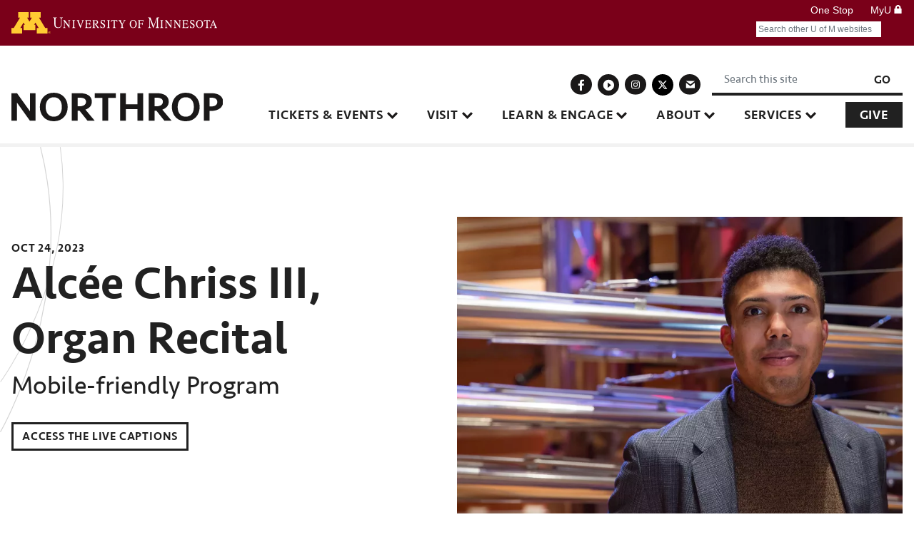

--- FILE ---
content_type: text/html; charset=UTF-8
request_url: https://www.northrop.umn.edu/digital-program-alcee-chriss-iii-organ-recital
body_size: 93098
content:
<!DOCTYPE html>
<html lang="en" dir="ltr" prefix="og: https://ogp.me/ns#">
  <head>
    <meta charset="utf-8" />
<noscript><style>form.antibot * :not(.antibot-message) { display: none !important; }</style>
</noscript><link rel="canonical" href="https://www.northrop.umn.edu/digital-program-alcee-chriss-iii-organ-recital" />
<meta property="og:site_name" content="Northrop" />
<meta property="og:url" content="https://www.northrop.umn.edu/digital-program-alcee-chriss-iii-organ-recital" />
<meta property="og:title" content="Alc e Chriss III Organ Recital" />
<meta property="og:image" content="https://www.northrop.umn.edu/sites/default/files/styles/max_1300x1300/public/2023-24-season-images/Alcee-Chriss/AlceeChriss_WebThumb_2200x1200_2.jpg.webp?itok=wnyAGt7z" />
<meta name="twitter:card" content="summary_large_image" />
<meta name="twitter:site" content="@NorthropUMN" />
<meta name="twitter:title" content="Alc e Chriss III Organ Recital" />
<meta name="twitter:url" content="https://www.northrop.umn.edu/digital-program-alcee-chriss-iii-organ-recital" />
<meta name="twitter:image" content="https://www.northrop.umn.edu/sites/default/files/styles/max_1300x1300/public/2023-24-season-images/Alcee-Chriss/AlceeChriss_WebThumb_2200x1200_2.jpg.webp?itok=wnyAGt7z" />
<meta name="Generator" content="Drupal 10 (https://www.drupal.org)" />
<meta name="MobileOptimized" content="width" />
<meta name="HandheldFriendly" content="true" />
<meta name="viewport" content="width=device-width, initial-scale=1, shrink-to-fit=no" />
<link rel="apple-touch-icon" sizes="180x180" href="/sites/default/files/favicon/northrop/apple-touch-icon.png" />
<link rel="icon" type="image/png" sizes="32x32" href="/sites/default/files/favicon/northrop/favicon-32x32.png" />
<link rel="icon" type="image/png" sizes="16x16" href="/sites/default/files/favicon/northrop/favicon-16x16.png" />
<link rel="manifest" href="/sites/default/files/favicon/northrop/site.webmanifest" />
<link rel="mask-icon" href="/sites/default/files/favicon/northrop/safari-pinned-tab.svg" color="#000000" />
<meta name="msapplication-TileColor" content="#ff0000" />
<meta name="theme-color" content="#ffffff" />
<meta http-equiv="x-ua-compatible" content="ie=edge" />
<link rel="icon" href="/themes/custom/northrop_theme/favicon.ico" type="image/vnd.microsoft.icon" />

    <title>Digital Program for Alcée Chriss III, Organ Recital at Northrop on Oct 24, 2023</title>
    <link rel="stylesheet" media="all" href="/sites/default/files/css/css_sqvD7IGTOqBWVLfmMCkvPisvCXsjuYuTLSx5-LcDpc8.css?delta=0&amp;language=en&amp;theme=northrop_theme&amp;include=[base64]" />
<link rel="stylesheet" media="all" href="/sites/default/files/css/css_H3Zr8MZb6ZhXzZZSfayyjXOTLBAffmtafmc_6PnrEik.css?delta=1&amp;language=en&amp;theme=northrop_theme&amp;include=[base64]" />
<link rel="stylesheet" media="all" href="https://stackpath.bootstrapcdn.com/font-awesome/4.7.0/css/font-awesome.min.css" />
<link rel="stylesheet" media="all" href="/sites/default/files/css/css_0KCnYe_JiKOo5zqLHMare-prBl2zequmItMnjcy3O8E.css?delta=3&amp;language=en&amp;theme=northrop_theme&amp;include=[base64]" />

    <script type="application/json" data-drupal-selector="drupal-settings-json">{"path":{"baseUrl":"\/","pathPrefix":"","currentPath":"node\/21181","currentPathIsAdmin":false,"isFront":false,"currentLanguage":"en"},"pluralDelimiter":"\u0003","gtag":{"tagId":"","consentMode":false,"otherIds":[],"events":[],"additionalConfigInfo":[]},"suppressDeprecationErrors":true,"ajaxPageState":{"libraries":"[base64]","theme":"northrop_theme","theme_token":null},"ajaxTrustedUrl":{"\/site-search":true},"gtm":{"tagId":null,"settings":{"data_layer":"dataLayer","include_classes":false,"allowlist_classes":"google\nnonGooglePixels\nnonGoogleScripts\nnonGoogleIframes","blocklist_classes":"customScripts\ncustomPixels","include_environment":false,"environment_id":"","environment_token":""},"tagIds":["GTM-WNBGGL"]},"responsive_menu":{"position":"left","theme":"theme-dark","pagedim":"pagedim","modifyViewport":null,"use_bootstrap":null,"breakpoint":"(min-width: 960px)","drag":null},"linkpurpose":{"domain":"https:\/\/www.northrop.umn.edu","ignore":"#toolbar-administration a","hideIcon":"#block-connectwithus a, #block-footersociallinks a, .field--name-dynamic-block-fieldparagraph-social-sharing-block a, .field--name-dynamic-block-fieldnode-social-sharing-block a, #umnhf-h a","purposeDocument":true,"purposeDocumentMessage":"Link downloads document","purposeDocumentIconType":"html","purposeDocumentIconPosition":"beforeend","purposeDownload":true,"purposeDownloadMessage":"Link downloads file","purposeDownloadIconType":"html","purposeDownloadIconPosition":"beforeend","purposeApp":true,"purposeAppMessage":"Link opens app","purposeAppIconType":"html","purposeAppIconPosition":"beforeend","purposeExternal":true,"purposeExternalNewWindow":true,"purposeExternalMessage":"Link is external","purposeExternalIconType":"html","purposeExternalIconPosition":"beforeend","purposeMail":true,"purposeMailMessage":"Link sends email","purposeMailIconType":"html","purposeMailIconPosition":"beforeend","purposeTel":true,"purposeTelMessage":"Link opens phone app","purposeTelIconType":"html","purposeTelIconPosition":"beforeend","purposeNewWindow":true,"purposeNewWindowMessage":"Link opens in new window","purposeNewWindowIconType":"html","purposeNewWindowIconPosition":"beforeend","css_url":"\/modules\/contrib\/linkpurpose"},"field_group":{"link":{"mode":"related_teaser","context":"view","settings":{"classes":"","id":"","target":"entity","custom_uri":"","target_attribute":"default"}},"overlay_link":{"mode":"page_banner","context":"view","settings":{"id":"","classes":""}}},"user":{"uid":0,"permissionsHash":"85f5044404abcf16db70bc2c55fe4bdf617a8848c63cfbe7dccf7cb95b56763c"}}</script>
<script src="/sites/default/files/js/js_KAohOKT4lH5AHcaxxkbxn25u1Vng5G0OZU0I6ZA6Tb4.js?scope=header&amp;delta=0&amp;language=en&amp;theme=northrop_theme&amp;include=eJxdikEOwjAMBD8U6idFIXJdg2NHdooIr6cHLuSy2pnd6uUzkQjqryQyI8E8CgFdsfJWHuX9L1sS1mc_vVsgsPJIaj4Ot57HgQ2BxO5FbjHm9aR17SZzZ5FIjtFNg1-YG-oJC2_VdGf6AvIaR0c"></script>
<script src="https://script.crazyegg.com/pages/scripts/0103/1236.js" async></script>
<script src="/modules/contrib/google_tag/js/gtag.js?t8ijzm"></script>
<script src="/modules/contrib/google_tag/js/gtm.js?t8ijzm"></script>
<script src="/sites/default/files/js/js_ks1RYWAxtIpWPKnTFFZiSpNh60241354GPYRnQWMDAw.js?scope=header&amp;delta=4&amp;language=en&amp;theme=northrop_theme&amp;include=eJxdikEOwjAMBD8U6idFIXJdg2NHdooIr6cHLuSy2pnd6uUzkQjqryQyI8E8CgFdsfJWHuX9L1sS1mc_vVsgsPJIaj4Ot57HgQ2BxO5FbjHm9aR17SZzZ5FIjtFNg1-YG-oJC2_VdGf6AvIaR0c"></script>

    <!-- Google Tag Manager -->
    <script>(function(w,d,s,l,i){w[l]=w[l]||[];w[l].push({'gtm.start':
    new Date().getTime(),event:'gtm.js'});var f=d.getElementsByTagName(s)[0],
    j=d.createElement(s),dl=l!='dataLayer'?'&l='+l:'';j.async=true;j.src=
    'https://www.googletagmanager.com/gtm.js?id='+i+dl;f.parentNode.insertBefore(j,f);
    })(window,document,'script','dataLayer','GTM-WWP6S5R');</script>
    <!-- End Google Tag Manager -->
  </head>
  <body class="layout-no-sidebars page-node-21181 path-node node--type-page">
    <!-- Google Tag Manager (noscript) -->
    <noscript><iframe src="https://www.googletagmanager.com/ns.html?id=GTM-WWP6S5R"
    height="0" width="0" style="display:none;visibility:hidden"></iframe></noscript>
    <!-- End Google Tag Manager (noscript) -->
    <noscript><iframe src="https://www.googletagmanager.com/ns.html?id=GTM-WNBGGL"
                  height="0" width="0" style="display:none;visibility:hidden"></iframe></noscript>

      <div class="dialog-off-canvas-main-canvas" data-off-canvas-main-canvas>
    <div id="page-wrapper">
  <div id="page">
    <!-- BEGIN UofM HEADER -->
    <div class="umnhf" id="umnhf-h" role="banner">
      <div class="umnhf-inner">
        <!-- Skip Links: Give your nav and content elements the appropriate ID attributes -->
        <div id="skipLinks">
          <a class="visually-hidden focusable skip-link" href="#block-northrop-theme-main-menu">Main navigation</a>
          <a class="visually-hidden focusable skip-link" href="#main-content">Main content</a>
        </div>
        <div class="printer"><div class="left"></div><div class="right"><strong>University of Minnesota</strong><br />http://twin-cities.umn.edu/<br />612-625-5000</div></div>
        <div class="umnhf" id="umnhf-h-mast">
          <a class="umnhf" id="umnhf-h-logo" href="http://twin-cities.umn.edu/"><span>Go to the U of M home page</span></a>
          <ul class="umnhf" id="umnhf-h-ql">
            <li><a href="http://onestop.umn.edu/">One Stop</a></li>
            <li class="umnhf"><a href="https://www.myu.umn.edu/">MyU <span class="my-u"></span></a></li>
          </ul>
          <!-- Button below is for dropdown toggle, only visible on mobile screens. If using
                a non-dropdown version you can delete this tag -->
                    <form class="umnhf" id="umnhf-h-search" action="http://google.umn.edu/search" name="gs" onsubmit="return (this.q.value == '') ? false : true;" method="get" title="Search Websites and People" role="search">
            <label class="umnhf" for="umnhf-h-st">Search</label>
            <input class="umnhf q" id="umnhf-h-st" name="q" placeholder="Search other U of M websites" type="text" aria-haspopup="true" autocomplete="off" maxlength="256"  size="64"  value="" />
            <label class="umnhf" for="umnhf-h-sb">Submit search query</label>
            <input class="umnhf sr-only" id="umnhf-h-sb" type="submit" value="Search">
            <input name="site" type="hidden" value="campus_tc">
            <input name="client" type="hidden" value="searchumn">
            <input name="proxystylesheet" type="hidden" value="searchumn">

            <!-- filter value=0 means no filter, all results shown, generally the best option, but default is 1 -->
            <input name="filter" type="hidden" value="0">

            <!-- allow up to 5 keymatches. default is 3. we prefer 5 -->
            <input name="numgm" type="hidden" value="5">
          </form>
        </div>
      </div>
    </div>
    <!-- END HEADER -->
    <header id="header" class="header" role="banner" aria-label="Site header">
                      <nav class="navbar navbar-expand-lg" id="navbar-main">
                        <nav role="navigation" aria-labelledby="block-mobilesecondarymenu-menu" id="block-mobilesecondarymenu" class="block block-menu navigation menu--mobile-secondary-menu">
            
  <h2 class="sr-only" id="block-mobilesecondarymenu-menu">Mobile secondary menu</h2>
  

        
  </nav>
      <a href="/" title="Home" rel="home" class="navbar-brand">
              <img src="/themes/custom/northrop_theme/logo.svg" alt="Home" class="img-fluid d-inline-block align-top" />
            
    </a>
    <div id="block-responsivemenumobileicon" class="responsive-menu-toggle-wrapper responsive-menu-toggle block block-responsive-menu block-responsive-menu-toggle">
  
    
      <div class="content">
      <a id="toggle-icon" class="toggle responsive-menu-toggle-icon" title="Menu" href="#off-canvas">
  <span class="icon"></span><span class="label">Menu</span>
</a>
    </div>
  </div>


                          <button class="navbar-toggler navbar-toggler-right" type="button" data-toggle="collapse" data-target="#CollapsingNavbar" aria-controls="CollapsingNavbar" aria-expanded="false" aria-label="Toggle navigation"><span class="navbar-toggler-icon"></span></button>
              <div class="collapse navbar-collapse justify-content-end" id="CollapsingNavbar">
                  <nav role="navigation" aria-labelledby="block-northrop-theme-main-menu-menu" id="block-northrop-theme-main-menu" class="block block-menu navigation menu--main">
            
  <h2 class="sr-only" id="block-northrop-theme-main-menu-menu">Main navigation</h2>
  

        
              <ul id="block-northrop-theme-main-menu" block="block-northrop-theme-main-menu" class="clearfix nav navbar-nav">
                    <li class="nav-item menu-item--expanded dropdown">
                          <span class="nav-link dropdown-toggle nav-link- menu-level-0" aria-expanded="false" aria-haspopup="true" tabindex="0" role="button">Tickets &amp; Events</span>
                        <ul class="dropdown-menu">
                    <li class="dropdown-item">
                          <a href="/upcoming-events" class="nav-link--upcoming-events menu-level-1" data-drupal-link-system-path="node/37">Upcoming Events</a>
              </li>
                <li class="dropdown-item">
                          <a href="/buy-tickets" class="nav-link--buy-tickets menu-level-1" data-drupal-link-system-path="node/4142">Buy Tickets</a>
              </li>
                <li class="dropdown-item">
                          <a href="/2025-26-northrop-season" class="nav-link-__025-26-northrop-season menu-level-1" data-drupal-link-system-path="node/21477">Northrop Season</a>
              </li>
                <li class="dropdown-item">
                          <a href="/event-series" class="nav-link--event-series menu-level-1">Event Series</a>
              </li>
                <li class="dropdown-item">
                          <a href="/create-your-own-package" class="nav-link--create-your-own-package menu-level-1" data-drupal-link-system-path="node/20324">Season Packages</a>
              </li>
                <li class="dropdown-item">
                          <a href="/discounts" class="nav-link--discounts menu-level-1" data-drupal-link-system-path="node/20440">Discounts</a>
              </li>
                <li class="dropdown-item">
                          <a href="/seating-charts" title="" class="nav-link--seating-charts menu-level-1" data-drupal-link-system-path="node/4050">Seating Charts</a>
              </li>
        </ul>
  
              </li>
                <li class="nav-item menu-item--expanded dropdown">
                          <span class="nav-link dropdown-toggle nav-link- menu-level-0" aria-expanded="false" aria-haspopup="true" tabindex="0" role="button">Visit</span>
                        <ul class="dropdown-menu">
                    <li class="dropdown-item">
                          <a href="/parking-directions" class="nav-link--parking-directions menu-level-1">Parking &amp; Directions</a>
              </li>
                <li class="dropdown-item">
                          <a href="/space-rental" class="nav-link--space-rental menu-level-1" data-drupal-link-system-path="node/4057">Spaces</a>
              </li>
                <li class="dropdown-item">
                          <a href="/food-drink" class="nav-link--food-drink menu-level-1" data-drupal-link-system-path="node/20461">Food &amp; Drink</a>
              </li>
                <li class="dropdown-item">
                          <a href="/policies" class="nav-link--policies menu-level-1" data-drupal-link-system-path="node/20444">Policies</a>
              </li>
                <li class="dropdown-item">
                          <a href="/accessibility" class="nav-link--accessibility menu-level-1" data-drupal-link-system-path="node/30">Accessibility</a>
              </li>
        </ul>
  
              </li>
                <li class="nav-item menu-item--expanded dropdown">
                          <span class="nav-link dropdown-toggle nav-link- menu-level-0" aria-expanded="false" aria-haspopup="true" tabindex="0" role="button">Learn &amp; Engage</span>
                        <ul class="dropdown-menu">
                    <li class="dropdown-item">
                          <a href="/k-12-programs" class="nav-link--k-12-programs menu-level-1" data-drupal-link-system-path="node/20458">K–12 Programs</a>
              </li>
                <li class="dropdown-item">
                          <a href="/community-engagement" class="nav-link--community-engagement menu-level-1" data-drupal-link-system-path="node/20459">Community Engagement</a>
              </li>
                <li class="dropdown-item">
                          <a href="/blog" class="nav-link--blog menu-level-1" data-drupal-link-system-path="node/20437">Blog</a>
              </li>
                <li class="dropdown-item">
                          <a href="/visiting-artists" class="nav-link--visiting-artists menu-level-1" data-drupal-link-system-path="node/20460">Visiting Artists</a>
              </li>
                <li class="dropdown-item">
                          <a href="/exhibits" class="nav-link--exhibits menu-level-1" data-drupal-link-system-path="node/33">Exhibits</a>
              </li>
                <li class="dropdown-item">
                          <a href="/umn-students" class="nav-link--umn-students menu-level-1" data-drupal-link-system-path="node/4061">UMN Students</a>
              </li>
                <li class="dropdown-item">
                          <a href="/umn-faculty-staff" class="nav-link--umn-faculty-staff menu-level-1" data-drupal-link-system-path="node/18935">UMN Faculty &amp; Staff</a>
              </li>
        </ul>
  
              </li>
                <li class="nav-item menu-item--expanded dropdown">
                          <span class="nav-link dropdown-toggle nav-link- menu-level-0" aria-expanded="false" aria-haspopup="true" tabindex="0" role="button">About</span>
                        <ul class="dropdown-menu">
                    <li class="dropdown-item">
                          <a href="/mission-impact" class="nav-link--mission-impact menu-level-1" data-drupal-link-system-path="node/20457">Mission &amp; Impact</a>
              </li>
                <li class="dropdown-item">
                          <a href="/history-future" class="nav-link--history-future menu-level-1" data-drupal-link-system-path="node/4054">History &amp; Future</a>
              </li>
                <li class="dropdown-item">
                          <a href="/leaders-advisors" class="nav-link--leaders-advisors menu-level-1" data-drupal-link-system-path="node/20448">Leaders &amp; Advisors</a>
              </li>
                <li class="dropdown-item">
                          <a href="/jobs-internships" class="nav-link--jobs-internships menu-level-1" data-drupal-link-system-path="node/4066">Jobs &amp; Internships</a>
              </li>
                <li class="dropdown-item">
                          <a href="/volunteer" class="nav-link--volunteer menu-level-1" data-drupal-link-system-path="node/18361">Volunteer</a>
              </li>
                <li class="dropdown-item">
                          <a href="/event-archive" class="nav-link--event-archive menu-level-1" data-drupal-link-system-path="node/4055">Event Archive</a>
              </li>
                <li class="dropdown-item">
                          <a href="/contact-us" title="" class="nav-link--contact-us menu-level-1" data-drupal-link-system-path="node/15610">Contact Us</a>
              </li>
        </ul>
  
              </li>
                <li class="nav-item menu-item--expanded dropdown">
                          <span class="nav-link dropdown-toggle nav-link- menu-level-0" aria-expanded="false" aria-haspopup="true" tabindex="0" role="button">Services</span>
                        <ul class="dropdown-menu">
                    <li class="dropdown-item">
                          <a href="/university-ticketing-services" class="nav-link--university-ticketing-services menu-level-1" data-drupal-link-system-path="node/21438">U Ticketing Services</a>
              </li>
                <li class="dropdown-item">
                          <a href="https://events.tc.umn.edu/" class="nav-link-https--eventstcumnedu- menu-level-1">UMN TC Events Calendar</a>
              </li>
                <li class="dropdown-item">
                          <a href="/space-rental" class="nav-link--space-rental menu-level-1" data-drupal-link-system-path="node/4057">Space Rental</a>
              </li>
        </ul>
  
              </li>
                <li class="nav-item">
                          <a href="/give" class="main-menu-give nav-link nav-link--give menu-level-0" data-drupal-link-system-path="node/20447">Give</a>
              </li>
        </ul>
  


  </nav>


                                  <div class="form-inline navbar-form justify-content-end">
                      <section class="row region region-header-form">
    <nav role="navigation" aria-labelledby="block-connectwithus-menu" id="block-connectwithus" class="block block-menu navigation menu--menu-connect-with-us">
            
  <h2 class="sr-only" id="block-connectwithus-menu">Connect With Us</h2>
  

        
<ul class="menu">
      
    <li class="menu-item">
                    <div class="menu-link-content menu-link-content--type-menu-connect-with-us menu-link-content--view-mode-default ds-1col clearfix">

  
            <div class="field field--name-field-icon field--type-image field--label-hidden field__item">  <a href="https://www.facebook.com/NorthropUMN"><img loading="lazy" src="/sites/default/files/social-icons/facebook.svg" alt="Connect on Facebook"></a>

</div>
      

</div>


          </li>
        
    <li class="menu-item">
                    <div class="menu-link-content menu-link-content--type-menu-connect-with-us menu-link-content--view-mode-default ds-1col clearfix">

  
            <div class="field field--name-field-icon field--type-image field--label-hidden field__item">  <a href="http://www.youtube.com/user/NorthropUMN"><img loading="lazy" src="/sites/default/files/social-icons/youtube.svg" alt="Connect on Youtube"></a>

</div>
      

</div>


          </li>
        
    <li class="menu-item">
                    <div class="menu-link-content menu-link-content--type-menu-connect-with-us menu-link-content--view-mode-default ds-1col clearfix">

  
            <div class="field field--name-field-icon field--type-image field--label-hidden field__item">  <a href="http://instagram.com/NorthropUMN#"><img loading="lazy" src="/sites/default/files/social-icons/instagram.svg" alt="Connect on Instagram"></a>

</div>
      

</div>


          </li>
        
    <li class="menu-item">
                    <div class="menu-link-content menu-link-content--type-menu-connect-with-us menu-link-content--view-mode-default ds-1col clearfix">

  
            <div class="field field--name-field-icon field--type-image field--label-hidden field__item">  <a href="https://twitter.com/NorthropUMN"><img loading="lazy" src="/sites/default/files/social-icons/x-social-media-round-icon.svg" alt="Connect on X"></a>

</div>
      

</div>


          </li>
        
    <li class="menu-item">
                    <div class="menu-link-content menu-link-content--type-menu-connect-with-us menu-link-content--view-mode-default ds-1col clearfix">

  
            <div class="field field--name-field-icon field--type-image field--label-hidden field__item">  <a href="https://mcphzdmd56g8qjv0xcx4wnrpgccm.pub.sfmc-content.com/45uk52xzuni"><img loading="lazy" src="/sites/default/files/social-icons/contact_0.svg" alt="Email us"></a>

</div>
      

</div>


          </li>
  </ul>

  </nav>
<div class="views-exposed-form block block-views block-views-exposed-filter-blocksite-search-site-search" data-drupal-selector="views-exposed-form-site-search-site-search" id="block-exposedformsite-searchsite-search">
  
    
      <div class="content">
      
<form action="/site-search" method="get" id="views-exposed-form-site-search-site-search" accept-charset="UTF-8">
  <div class="form-row">
  



  <div class="js-form-item js-form-type-textfield form-type-textfield js-form-item-keywords form-item-keywords form-group">
          <label for="edit-keywords">Keywords</label>
                    <input placeholder="Search this site" data-drupal-selector="edit-keywords" type="text" id="edit-keywords" name="keywords" value="" size="30" maxlength="128" class="form-control" />

                      </div>
<div data-drupal-selector="edit-actions" class="form-actions js-form-wrapper form-group" id="edit-actions"><button data-drupal-selector="edit-submit-site-search" type="submit" id="edit-submit-site-search" value="Go" class="button js-form-submit form-submit btn btn-primary">Go</button>
</div>

</div>

</form>

    </div>
  </div>

  </section>

                  </div>
                	          </div>
                                          </nav>
          </header>
                  
              <div class="swoops">
      <div class="left-swoop"></div>
      <div class="right-swoop"></div>
    </div>
          <div class="highlighted">
        <aside class="container section clearfix" role="complementary">
            <div data-drupal-messages-fallback class="hidden"></div>


        </aside>
      </div>
                        <section class="row region region-banner">
    <div id="block-entityviewcontent" class="block block-ctools block-entity-viewnode">
  
    
      <div class="content">
      <div class="node node--type-page node--view-mode-banner-w-key-image node-color--blue ds-1col clearfix" data-node-color="blue">

  

  
            <div class="field field--name-field-key-image field--type-entity-reference-revisions field--label-hidden field__item"><div class="paragraph paragraph--type-half-width-event-banner paragraph--view-mode-page-banner ds-2col clearfix">

  <div class="inner">
    

    <div class="group-left">
      
            <div class="field field--name-field-supertitle field--type-string field--label-hidden field__item">Oct 24, 2023</div>
          
      <h1><p><strong>Alcée Chriss III, Organ Recital</strong></p></h1>
      
  


            <div class="field field--name-field-subtitle field--type-string field--label-hidden field__item">Mobile-friendly Program</div>
      
      <div class="field field--name-field-calls-to-action-links field--type-link field--label-hidden field__items">
              <div class="field__item"><a href="https://www.streamtext.net/player?event=Northrop">Access the Live Captions</a></div>
          </div>
  
    </div>

    <div class="group-right">
      
<div >
      
            <div class="field field--name-field-image field--type-image field--label-hidden field__item">  <img loading="lazy" src="/sites/default/files/styles/half_image/public/2023-24-season-images/Alcee-Chriss/AlceeChriss_WebThumb_2200x1200_2.jpg.webp?itok=TWVhP4N9" width="770" height="530" alt="A person with dark hair wearing a brown turtleneck under a dark gray suit coat stands toward the camera with large organ pipes behind them." class="image-style-half-image" />


</div>
      
  </div>

            <div class="clearfix text-formatted field field--name-field-image-credit field--type-text-long field--label-hidden field__item"><p>Alcée Chriss III. Photo © Emily Gan.</p></div>
      
    </div>
  </div>

</div>

</div>
      

</div>


    </div>
  </div>

  </section>

                  <div id="main-wrapper" class="layout-main-wrapper clearfix">
              <div id="main" class="container">
          
          <div class="row row-offcanvas row-offcanvas-left clearfix">
              <main class="main-content col" id="content" role="main">
                <section class="section">
                  <a id="main-content" tabindex="-1"></a>
                    <div id="block-mainpagecontent" class="block block-system block-system-main-block">
  
    
      <div class="content">
      <div class="node node--type-page node--view-mode-full node-color--blue ds-1col clearfix" data-node-color="blue">

  

  
      <div class="field field--name-field-components field--type-entity-reference-revisions field--label-hidden field__items">
              <div class="field__item"><div class="paragraph paragraph--type-text paragraph--view-mode-default color-effect--dark ds-1col clearfix" data-color-effect="dark">

  <div class="inner">
    

    
            <div class="clearfix text-formatted field field--name-field-text field--type-text-long field--label-hidden field__item"><h2>Northrop Presents<br>
Alcée Chriss III, Organ Recital</h2>

<p>&nbsp;</p>

<p><strong>We're so glad you're here! Please select the various tabs and links below to enjoy all of the program content.</strong></p>

<p><a></a></p></div>
      
  </div>

</div>

</div>
              <div class="field__item"><div class="paragraph paragraph--type-tab-group paragraph--view-mode-default ds-1col clearfix">

  <div class="inner">
    

    
      <div class="field field--name-field-tabs field--type-entity-reference-revisions field--label-hidden field__items">
              <div class="field__item"><div class="views-element-container"><div class="view view-tabs view-id-tabs view-display-id-default js-view-dom-id-b6e4a807c110f248787ae0850e09abb44938259a68e6ee268e3c23ec976ced37">
  
    
      
      <div class="view-content row">
      <div id="views-bootstrap-tab-views-bootstrap-tabs-default" >
    <ul class="nav nav-tabs">
                                <li class="nav-item">
                <a class="nav-link active" href="#tab-views-bootstrap-tabs-default-0" data-toggle="tab" data-slug="welcome">Welcome!</a>
            </li>
                                <li class="nav-item">
                <a class="nav-link " href="#tab-views-bootstrap-tabs-default-1" data-toggle="tab" data-slug="the-program">The Program</a>
            </li>
                                <li class="nav-item">
                <a class="nav-link " href="#tab-views-bootstrap-tabs-default-2" data-toggle="tab" data-slug="about-the-artist">About the Artist</a>
            </li>
                                <li class="nav-item">
                <a class="nav-link " href="#tab-views-bootstrap-tabs-default-3" data-toggle="tab" data-slug="acknowledgments">Acknowledgments</a>
            </li>
            </ul>
    <div class="tab-content">
                                <div class="tab-pane active" id="tab-views-bootstrap-tabs-default-0" >
            <div class="paragraph paragraph--type-tab paragraph--view-mode-default ds-1col clearfix">

  <div class="inner">
    

    
      <div class="field field--name-field-components field--type-entity-reference-revisions field--label-hidden field__items">
              <div class="field__item"><div class="paragraph paragraph--type-half-image paragraph--view-mode-default color-effect--dark ds-2col clearfix" data-color-effect="dark">

  <div class="inner">
    

    <div class="group-left">
      
<div >
      
            <div class="field field--name-field-image field--type-image field--label-hidden field__item">  <img loading="lazy" src="/sites/default/files/styles/half_image/public/half-images/KariSchloner_HalfBanner_2200x1500.jpg.webp?itok=mTAidHH1" width="770" height="530" alt="Kari Schloner" class="image-style-half-image" />


</div>
      
  </div>

    </div>

    <div class="group-right">
      
    </div>
  </div>

</div>

</div>
              <div class="field__item"><div class="paragraph paragraph--type-text paragraph--view-mode-default color-effect--dark ds-1col clearfix" data-color-effect="dark">

  <div class="inner">
    

    
            <div class="clearfix text-formatted field field--name-field-text field--type-text-long field--label-hidden field__item"><p>Greetings, and welcome to Northrop! I’m delighted that you are joining us during the 2023-24 Northrop Season. In true Northrop fashion, this season brings a breadth of preeminent artists to the Twin Cities, offering audiences the chance to revisit long-time favorites, discover new gems, and even catch two world premieres of works that are part of the <a href="https://www.northrop.umn.edu/history-future#centennial-commissions">Northrop Centennial Commissions</a> program. I hope you will explore everything we have to offer across <a href="https://www.northrop.umn.edu/2023-24-northrop-season">dance, music, film</a>, and this year’s <a href="https://www.northrop.umn.edu/spotlight-series-2023-24">Spotlight Series, <em>Moving Through Injustice</em></a><em>.</em></p>

<p>The performances that you see onstage are just one facet of each artist’s engagement with Northrop. In support of our mission to cultivate intersections between arts and education, there are a plethora of opportunities to dive more deeply into the artists and their work. Community roundtables, performance previews, workshops, classes, Q&amp;A’s, and more offer insight into artists’ histories and processes, and give context surrounding the works you will see. Make sure to visit the “Learn More” section on each company’s event page on <a href="https://www.northrop.umn.edu/">Northrop’s website</a> to find interdisciplinary thematic connections, discover resources that provide more information on the performers, art forms, and artistic processes, and explore questions that will help engage you in conversations and reflections. Each of these elements are intended to complement and add new depth and dimension to the way you see the performances. I encourage you to visit the website now and often, as new engagements and resources are added throughout the year. While you’re there, explore the many other events happening at Northrop including concerts, lectures, comedy, and more!</p>

<p>Thank you again for joining us during the 2023-24 Northrop Season. I want to give a special thank you to our subscribers and donors. Your support is more important than ever before. Through your attendance and contributions, you help to ensure that Northrop can continue to bring world-class artists to the Twin Cities community. Thank you.</p>

<p>Gratefully,</p>

<p>Kari Schloner</p>

<p>Executive Director</p></div>
      
  </div>

</div>

</div>
              <div class="field__item"><div class="paragraph paragraph--type-text paragraph--view-mode-default color-effect--dark ds-1col clearfix" data-color-effect="dark">

  <div class="inner">
    

    
            <div class="clearfix text-formatted field field--name-field-text field--type-text-long field--label-hidden field__item"><p><a href="digital-program-alcee-chriss-iii-organ-recital#pntop">Back to top</a></p></div>
      
  </div>

</div>

</div>
              <div class="field__item"><div class="paragraph paragraph--type-half-image paragraph--view-mode-default color-effect--dark ds-2col clearfix" data-color-effect="dark">

  <div class="inner">
    

    <div class="group-left">
      
<div >
      
            <div class="field field--name-field-image field--type-image field--label-hidden field__item">  <img loading="lazy" src="/sites/default/files/styles/half_image/public/half-images/jeff-biegenek-half-banner-transparent.png.webp?itok=tfovv5CQ" width="770" height="530" alt="Jeff Bieganek" class="image-style-half-image" />


</div>
      
  </div>

    </div>

    <div class="group-right">
      
    </div>
  </div>

</div>

</div>
              <div class="field__item"><div class="paragraph paragraph--type-text paragraph--view-mode-default color-effect--dark ds-1col clearfix" data-color-effect="dark">

  <div class="inner">
    

    
            <div class="clearfix text-formatted field field--name-field-text field--type-text-long field--label-hidden field__item"><p>Greetings and welcome to Northrop,</p>

<p>We are thrilled, honored, and grateful that you are joining us for this performance. Northrop presents some of the greatest dance and music performers from all around the world and has been doing so for almost 100 years! We are happy that you are a part of our community who supports this amazing work and helps us achieve our belief that the arts are essential to the human experience. We are committed to cultivating intersections between performing arts and education for the benefit of all participants now and for generations to come.&nbsp;&nbsp;</p>

<p>Northrop has been an integral center for the University of Minnesota and the Minnesota arts community for close to a century and we need your help to continue to do so. We hope you can be a champion and advocate for Northrop by sharing your experiences at Northrop with your friends, family, and community at large, as well as supporting our work financially when you can. You can learn more about <a href="https://www.northrop.umn.edu/give">how to support Northrop here</a>.</p>

<p>As Chair of the Northop Advisory Board, we are delighted to share that we are growing in our work to increase the impact of Northrop on the stage, in the schools, and in the community. If you are interested in learning more about being part of the Northrop Advisory Board, <a href="https://www.northrop.umn.edu/leaders-advisors#advisors">learn more here</a> or contact Cynthia Betz, Director of Development, at <a href="mailto:betzx011@umn.edu">betzx011@umn.edu.</a></p>

<p>Thanks again for joining us and don’t forget to say “Hi” and introduce yourself when you are attending a performance. I can’t wait to meet you!</p>

<p>Jeff Bieganek</p>

<p>Northrop Advisory Board Chair</p></div>
      
  </div>

</div>

</div>
              <div class="field__item"><div class="paragraph paragraph--type-text paragraph--view-mode-default color-effect--dark ds-1col clearfix" data-color-effect="dark">

  <div class="inner">
    

    
            <div class="clearfix text-formatted field field--name-field-text field--type-text-long field--label-hidden field__item"><p><a href="/digital-program-alcee-chriss-iii-organ-recital#pntop">Back to top</a></p></div>
      
  </div>

</div>

</div>
          </div>
  
  </div>

</div>


        </div>
                                <div class="tab-pane " id="tab-views-bootstrap-tabs-default-1" >
            <div class="paragraph paragraph--type-tab paragraph--view-mode-default ds-1col clearfix">

  <div class="inner">
    

    
      <div class="field field--name-field-components field--type-entity-reference-revisions field--label-hidden field__items">
              <div class="field__item"><div class="paragraph paragraph--type-text paragraph--view-mode-default color-effect--dark ds-1col clearfix" data-color-effect="dark">

  <div class="inner">
    

    
            <div class="clearfix text-formatted field field--name-field-text field--type-text-long field--label-hidden field__item"><p><strong>Duration: </strong>Approximately 90 minutes, with one 15-minute intermission</p>

<p><strong>The Program</strong></p>

<p><em>'Comes Autumn Time&nbsp;&nbsp;</em> &nbsp;&nbsp;&nbsp; &nbsp;&nbsp;&nbsp; &nbsp;&nbsp;&nbsp; &nbsp;&nbsp;&nbsp; &nbsp;&nbsp;&nbsp; &nbsp;<br>
&nbsp; &nbsp; &nbsp;(Leo Sowerby, 1895-1968)</p>

<p><em>Six Canonic Studies, Op. 56, No. 4 in A-Flat Major</em><br>
&nbsp; &nbsp; &nbsp;(Robert Schumann, 1810-1856)</p>

<p><em>Symphonic Dances, Op. 45: I. Non-Allegro</em>&nbsp;&nbsp; &nbsp;&nbsp;&nbsp; &nbsp;&nbsp;&nbsp; &nbsp;<br>
&nbsp; &nbsp; &nbsp;(Sergei Rachmaninoff, 1873-1943)<br>
&nbsp; &nbsp; &nbsp;<em>Transcribed for organ by Alcée Chriss III (b. 1992)</em></p>

<p><em>Epilogue</em><br>
&nbsp; &nbsp; &nbsp;(Rachel Laurin, b. 1961)&nbsp;&nbsp; &nbsp;</p>

<p><strong><strong><strong><strong><strong><strong>-- Intermission -- </strong>&nbsp;</strong></strong></strong></strong></strong></p>

<p><em>Symphony in D Minor, M. 48: II. Allegretto </em>&nbsp;&nbsp; &nbsp;&nbsp;&nbsp; &nbsp;&nbsp;&nbsp; &nbsp;<br>
&nbsp; &nbsp; &nbsp;(César Franck, 1822-1890)&nbsp;&nbsp; &nbsp;<br>
&nbsp; &nbsp; &nbsp;<em>Arranged by Alcée Chriss III&nbsp;&nbsp;</em> &nbsp;</p>

<p><em>Holiday Suite: I. Waltz in the Ballroom&nbsp;&nbsp;</em> &nbsp;&nbsp;&nbsp; &nbsp;&nbsp;&nbsp; &nbsp;<br>
&nbsp; &nbsp; &nbsp;(Percy Whitlock, 1903-1946)</p>

<p><em>Retrospection</em>&nbsp; &nbsp; &nbsp; &nbsp; &nbsp; &nbsp;<br>
&nbsp; &nbsp; &nbsp;(Florence Price, 1887-1953)&nbsp;&nbsp; &nbsp;<em>&nbsp;</em> &nbsp;</p>

<p><em>Fugue on B-A-C-H, op. 46&nbsp;&nbsp;</em> &nbsp;&nbsp;&nbsp; &nbsp;&nbsp;&nbsp; &nbsp;<br>
&nbsp; &nbsp; &nbsp;(Max Reger, 1873-1916)</p></div>
      
  </div>

</div>

</div>
              <div class="field__item"><div class="paragraph paragraph--type-text paragraph--view-mode-default color-effect--dark ds-1col clearfix" data-color-effect="dark">

  <div class="inner">
    

    
            <div class="clearfix text-formatted field field--name-field-text field--type-text-long field--label-hidden field__item"><p><a href="/digital-program-alcee-chriss-iii-organ-recital#pntop">Back to top</a></p></div>
      
  </div>

</div>

</div>
          </div>
  
  </div>

</div>


        </div>
                                <div class="tab-pane " id="tab-views-bootstrap-tabs-default-2" >
            <div class="paragraph paragraph--type-tab paragraph--view-mode-default ds-1col clearfix">

  <div class="inner">
    

    
      <div class="field field--name-field-components field--type-entity-reference-revisions field--label-hidden field__items">
              <div class="field__item"><div class="paragraph paragraph--type-text paragraph--view-mode-default color-effect--dark ds-1col clearfix" data-color-effect="dark">

  <div class="inner">
    

    
            <div class="clearfix text-formatted field field--name-field-text field--type-text-long field--label-hidden field__item"><p>A featured star in the PBS documentary <em>Pipe Dreams</em> (2019), Alcee Chriss III is an organist and&nbsp;keyboardist from Fort Worth, TX. Dr. Chriss is the winner of the 2017 Canadian International Organ Competition and the Firmin Swinnen Silver Medal at the 2016 Longwood Gardens International Organ Competition. He has been celebrated for his “grace, skill and abundant proficiency” by the Journal Assist News, Albuquerque. And of his most recent solo recording at Montreal Symphony Hall, <em>Art et Rhapsodie</em> (2019), the <em>American Record Guide</em> wrote that “he plays with clarity, imagination, musicality, virtuosity, and yes, personality.”</p>

<p>Dr. Chriss has performed throughout North America and Europe. Recent and upcoming&nbsp;performances include the International Orgelsommer (Stuttgart, Germany), Stockholm City Hall&nbsp;(Sweden), and as soloist with the Montreal Symphony in a performance of Copland’s <em>Symphony for Organ and Orchestra</em>. Other engagements include the Princeton University Chapel, Spreckels Organ Pavilion, and International Organ Summer Karlsruhe, Germany. In Jul 2022 he was a featured performer at the national convention of the American Guild of Organists, held in Seattle, WA.</p>

<p>In Jul 2019, Dr. Chriss was appointed as University Organist and Artist-in-Residence at&nbsp;Wesleyan University, where he teaches courses in organ and keyboard skills. In Oct 2019, he was awarded his Doctorate of Music degree from McGill University, where he studied with Hans-Ola Ericsson. He previously studied at Oberlin Conservatory of Music where he received his Master’s degree in historical keyboard and a Bachelor’s degree in Organ Performance, studying with Olivier Latry, Marie-Louise Langlais, and James David Christie.</p>

<p>Dr. Chriss is active as a church musician, guest lecturer, and remains engaged with his lifelong&nbsp;love of gospel and jazz music. He is currently Assistant Organist at Trinity Church Wall Street, New York City, and serves on the editorial board of <em>Vox Humana</em> magazine.</p></div>
      
  </div>

</div>

</div>
              <div class="field__item"><div class="paragraph paragraph--type-text paragraph--view-mode-default color-effect--dark ds-1col clearfix" data-color-effect="dark">

  <div class="inner">
    

    
            <div class="clearfix text-formatted field field--name-field-text field--type-text-long field--label-hidden field__item"><p><a href="/digital-program-alcee-chriss-iii-organ-recital#pntop">Back to top</a></p></div>
      
  </div>

</div>

</div>
          </div>
  
  </div>

</div>


        </div>
                                <div class="tab-pane " id="tab-views-bootstrap-tabs-default-3" >
            <div class="paragraph paragraph--type-tab paragraph--view-mode-default ds-1col clearfix">

  <div class="inner">
    

    
      <div class="field field--name-field-components field--type-entity-reference-revisions field--label-hidden field__items">
              <div class="field__item"><div class="paragraph paragraph--type-text paragraph--view-mode-default color-effect--dark ds-1col clearfix" data-color-effect="dark">

  <div class="inner">
    

    
            <div class="clearfix text-formatted field field--name-field-text field--type-text-long field--label-hidden field__item"><h2>Northrop Acknowledgments</h2></div>
      
  </div>

</div>

</div>
              <div class="field__item"><div class="paragraph paragraph--type-text paragraph--view-mode-default color-effect--dark ds-1col clearfix" data-color-effect="dark">

  <div class="inner">
    

    
            <div class="clearfix text-formatted field field--name-field-text field--type-text-long field--label-hidden field__item"><h3>The Northrop Advisory Board</h3>

<p>The Northrop Advisory Board is committed to the growth and awareness of Northrop’s mission, vision, and the continued future of presenting world-class dance and music in our community. If you would like more information about the advisory board and its work, please contact Cynthia Betz, Director of Development, at 612-626-7554 or <a href="mailto:betzx011@umn.edu">betzx011@umn.edu</a>.</p></div>
      
  </div>

</div>

</div>
              <div class="field__item"><div class="paragraph paragraph--type-info-grid paragraph--view-mode-default color-effect--dark ds-1col clearfix" data-color-effect="dark">

  

  <div>
        
      <h2>Northrop Advisory Board Members</h2>
      
  


      <div class="field field--name-field-columns field--type-entity-reference-revisions field--label-hidden field__items">
              <div class="field__item"><div class="paragraph paragraph--type-text-column paragraph--view-mode-default ds-1col clearfix">

  

  <div>
    
            <div class="clearfix text-formatted field field--name-field-text field--type-text-long field--label-hidden field__item"><ul>
	<li>Cynthia Betz</li>
	<li>Jeff Bieganek, <em>Chair</em></li>
	<li>Kristen Brogdon</li>
	<li>Dr. Robert Bruininks</li>
	<li>John Conlin</li>
	<li>Deb Cran</li>
	<li>Susan DeNuccio</li>
	<li>Karen Hanson</li>
	<li>Cari Hatcher</li>
	<li>Jill Hauwiller</li>
</ul></div>
      
  </div>

</div>

</div>
              <div class="field__item"><div class="paragraph paragraph--type-text-column paragraph--view-mode-default ds-1col clearfix">

  

  <div>
    
            <div class="clearfix text-formatted field field--name-field-text field--type-text-long field--label-hidden field__item"><ul>
	<li>Holly Kellar</li>
	<li>Kelly McQueen</li>
	<li>Bob McMaster</li>
	<li>Katheryn Menaged</li>
	<li>Gary Reetz</li>
	<li>Robyne Robinson</li>
	<li>Toni Pierce-Sands</li>
	<li>Kari Schloner</li>
	<li>Kao Lee Vang</li>
	<li>Donald Williams</li>
</ul></div>
      
  </div>

</div>

</div>
          </div>
  
  </div>

</div>

</div>
              <div class="field__item"><div class="logo-size-small paragraph paragraph--type-logo-grid paragraph--view-mode-default color-effect--dark ds-1col clearfix" data-color-effect="dark">

  <div class="inner">
    

        
      <h2> </h2>
      
  


  </div>

</div>

</div>
              <div class="field__item"><div class="paragraph paragraph--type-text paragraph--view-mode-default color-effect--dark ds-1col clearfix" data-color-effect="dark">

  <div class="inner">
    

    
            <div class="clearfix text-formatted field field--name-field-text field--type-text-long field--label-hidden field__item"><p>Thank&nbsp;<em>you</em>&nbsp;for supporting Northrop!</p>

<h3>Making Legendary Performances Possible!</h3>

<p>At Northrop, we believe in connecting great artists and ideas with our community and to a new generation of audiences. Your gift helps make memorable arts experiences possible by supporting extraordinary performances and new arts commissions, and helping ensure accessibility to everyone through live-streamed programming, outreach to diverse communities and subsidized student tickets. Our Friends are at the center of Northrop’s biggest ideas and brightest moments on stage.</p>

<p><strong>Become a Friend of Northrop today!&nbsp;</strong><br>
Donate online at&nbsp;<a data-entity-substitution="canonical" data-entity-type="node" data-entity-uuid="e476d0e6-9c31-44d8-b301-7da8dae37bb7" href="/give" title="Give">northrop.umn.edu/support-northrop</a></p>

<p><strong>Ways to Give:</strong></p>

<ul>
	<li>Annual Giving, a yearly gift amount of your choice.</li>
	<li>Monthly Giving, choose a recurring gift amount that works for you.</li>
	<li>Stock Gifts, Northrop accepts charitable gifts of stock.</li>
	<li>Planned Giving, consider a legacy gift by including Northrop in your will or trust, or by designating Northrop as a beneficiary of a retirement plan or life insurance policy.</li>
	<li>Matching Gifts, double your gift through your company’s matching gift program.</li>
</ul>

<p>To learn more about supporting Northrop please contact:<br>
Cynthia Betz<br>
<a href="mailto:betzx011@umn.edu">betzx011@umn.edu</a>&nbsp;or 612-626-7554&nbsp;</p></div>
      
  </div>

</div>

</div>
              <div class="field__item"><div class="logo-size-small paragraph paragraph--type-logo-grid paragraph--view-mode-default color-effect--dark ds-1col clearfix" data-color-effect="dark">

  <div class="inner">
    

        
      <h2> </h2>
      
  


  </div>

</div>

</div>
              <div class="field__item"><div class="paragraph paragraph--type-text paragraph--view-mode-default color-effect--dark ds-1col clearfix" data-color-effect="dark">

  <div class="inner">
    

    
            <div class="clearfix text-formatted field field--name-field-text field--type-text-long field--label-hidden field__item"><h2>Friends of Northrop</h2>

<p>A special thank you to our patrons whose generous support makes Northrop's transformative arts experiences possible. Make your mark on Northrop's future by becoming a Friend today, learn more by visiting&nbsp;<a data-entity-substitution="canonical" data-entity-type="node" data-entity-uuid="e476d0e6-9c31-44d8-b301-7da8dae37bb7" href="/give" title="Give">northrop.umn.edu/support-northrop</a>.</p>

<p>We gratefully acknowledge the support from Curtis L Carlson Family Foundation, Minnesota State Arts Board, project support from the National Endowment for the Arts, The Givens Foundation, and event sponsors PNC Bank, and RBC Wealth Management.</p></div>
      
  </div>

</div>

</div>
              <div class="field__item"><div class="paragraph paragraph--type-info-grid paragraph--view-mode-default color-effect--dark ds-1col clearfix" data-color-effect="dark">

  

  <div>
        
      <h2>Director&#039;s Circle</h2>
      
  


      <div class="field field--name-field-columns field--type-entity-reference-revisions field--label-hidden field__items">
              <div class="field__item"><div class="paragraph paragraph--type-text-column paragraph--view-mode-default ds-1col clearfix">

  

  <div>
    
            <div class="clearfix text-formatted field field--name-field-text field--type-text-long field--label-hidden field__item"><p><strong>10,000+</strong></p>

<ul>
	<li>Richard Gregory</li>
	<li>Robert Lunieski</li>
</ul></div>
      
  </div>

</div>

</div>
              <div class="field__item"><div class="paragraph paragraph--type-text-column paragraph--view-mode-default ds-1col clearfix">

  

  <div>
    
            <div class="clearfix text-formatted field field--name-field-text field--type-text-long field--label-hidden field__item"><p><strong>5,000+</strong></p>

<ul>
	<li>Jerry Artz</li>
	<li>Ellie Crosby, The Longview and Crosswols Foundations</li>
	<li>Gail and Jack Kochie</li>
	<li>Kathleen and Allen Lenzmeier</li>
	<li>Randy Hartten and Ron Lotz</li>
	<li>Jennifer Marrone and David Short</li>
	<li>Donald Williams and Pamela Neuenfeldt</li>
</ul></div>
      
  </div>

</div>

</div>
              <div class="field__item"><div class="paragraph paragraph--type-text-column paragraph--view-mode-default ds-1col clearfix">

  

  <div>
    
            <div class="clearfix text-formatted field field--name-field-text field--type-text-long field--label-hidden field__item"><p><strong>2,500+</strong></p>

<ul>
	<li>Drs. Robert Bruininks and Susan Hagstrum</li>
	<li>Nancy and John Conlin</li>
	<li>Susan DeNuccio</li>
	<li>Nancy Gossell</li>
	<li>Gail and Stuart Hanson</li>
	<li>Minhchau and Lawrence Harms</li>
	<li>Voigt Lenmark and Family, In Loving Memory of Mary Jean Lenmark</li>
	<li>Shawn Monaghan and Greg Plotnikoff</li>
	<li>Thomas and Conchy Morgan, <em>In Memory of Sylvia and Henry</em> Frisch&nbsp;</li>
	<li>Sandra Morris</li>
	<li>Gary A. Reetz</li>
</ul></div>
      
  </div>

</div>

</div>
          </div>
  
  </div>

</div>

</div>
              <div class="field__item"><div class="paragraph paragraph--type-info-grid paragraph--view-mode-default color-effect--dark ds-1col clearfix" data-color-effect="dark">

  

  <div>
        
      <h2>Friend&#039;s Circle</h2>
      
  


      <div class="field field--name-field-columns field--type-entity-reference-revisions field--label-hidden field__items">
              <div class="field__item"><div class="paragraph paragraph--type-text-column paragraph--view-mode-default ds-1col clearfix">

  

  <div>
    
            <div class="clearfix text-formatted field field--name-field-text field--type-text-long field--label-hidden field__item"><p><strong>1,000+</strong></p>

<ul>
	<li>Jeanne Andre</li>
	<li>Frederick L. Betz</li>
	<li>Jeff Bieganek</li>
	<li>Greg Cameron</li>
	<li>Rob Carlson and Gregg Larson</li>
	<li>Deb Cran and Robert Craven</li>
	<li>Fran Davis</li>
	<li>Joseph Green and Trudi Anderson</li>
	<li>Judith and Bruce Hadler</li>
	<li>Sally and Richard Leider</li>
	<li>Dana and Lori Klimp</li>
	<li>Bob and Susanna McMaster</li>
	<li>Tim and Gayle Ober</li>
	<li>Lance Olson</li>
	<li>Anne and James Parker</li>
	<li>Marianne Remedios and John Wald</li>
	<li>Scarborough Fair Boutique</li>
	<li>Kathryn Sedo and Scott Beers</li>
	<li>David Vanney and Catharine Ruther</li>
</ul></div>
      
  </div>

</div>

</div>
              <div class="field__item"><div class="paragraph paragraph--type-text-column paragraph--view-mode-default ds-1col clearfix">

  

  <div>
    
            <div class="clearfix text-formatted field field--name-field-text field--type-text-long field--label-hidden field__item"><p><strong>500+</strong></p>

<ul>
	<li>Margaret Albrecht</li>
	<li>Mary Benson</li>
	<li>Kurt and Susan Bjorklund, <em>Dedicated to Silas and Victoria Ford</em></li>
	<li>Maria Calvo and Steven Rosenstone</li>
	<li>R. and J. Cameron</li>
	<li>Will and Ginny Craig</li>
	<li>Stephen Davis and L Murray Thomas</li>
	<li>Pat Gaarder</li>
	<li>Gayle Henton</li>
	<li>Denise and Cory Holtz</li>
	<li>Lloyd and Karen Kepple</li>
	<li>Lara Kluge</li>
	<li>Kenneth and Judith Matysik</li>
	<li>David and Leni Moore</li>
	<li>Mark and Cecilia Morrow</li>
	<li>David Musolf</li>
	<li>Gwen Myers</li>
	<li>Derrill Pankow</li>
	<li>John Reay and Karen Hanson</li>
	<li>Gary and Mary Ann Schokmiller</li>
	<li>Bonnie and Craig Sommerville</li>
	<li>John Van Bogart</li>
</ul></div>
      
  </div>

</div>

</div>
              <div class="field__item"><div class="paragraph paragraph--type-text-column paragraph--view-mode-default ds-1col clearfix">

  

  <div>
    
            <div class="clearfix text-formatted field field--name-field-text field--type-text-long field--label-hidden field__item"><p><strong>250+</strong></p>

<ul>
	<li>Anonymous</li>
	<li>Thomas and Jill Barland</li>
	<li>Mark Borman and Laurie Laner</li>
	<li>Kelly Burke</li>
	<li>Michelle Burns</li>
	<li>Kathy Gremillion</li>
	<li>Samuel and Mirja Hanson</li>
	<li>Cari and Matthew Hatcher</li>
	<li>Jeremy Heuer</li>
	<li>Kimberly Hutchens</li>
	<li>Katherine Leonidas</li>
	<li>Holly McDonald and John Orbison</li>
	<li>Candice and Gerald Matykowski</li>
	<li>Mary McKenna</li>
	<li>Elizabeth Parker</li>
	<li>David Perlman</li>
	<li>Gordon Rouse and Sylvia Beach</li>
	<li>James and Pamela Sebesta</li>
	<li>Darlene Sholtis and Heino Beckmann</li>
	<li>James Steman</li>
	<li>Richard Taylor</li>
</ul></div>
      
  </div>

</div>

</div>
          </div>
  
  </div>

</div>

</div>
              <div class="field__item"><div class="paragraph paragraph--type-info-grid paragraph--view-mode-default color-effect--dark ds-1col clearfix" data-color-effect="dark">

  

  <div>
    
      <div class="field field--name-field-columns field--type-entity-reference-revisions field--label-hidden field__items">
              <div class="field__item"><div class="paragraph paragraph--type-text-column paragraph--view-mode-default ds-1col clearfix">

  

  <div>
    
            <div class="clearfix text-formatted field field--name-field-text field--type-text-long field--label-hidden field__item"><p><strong>100+</strong></p>

<ul>
	<li>Jan Adams and Dmitri Gerasimenko</li>
	<li>Marcia Anderson</li>
	<li>Paul Aslanian</li>
	<li>Kristen Brogdon and David Ulaszek</li>
	<li>Kathryn Cahill, <em>In Honor of Ferne Rowland</em></li>
	<li>Stephen and Mary Chicoine</li>
	<li>Kathryn Cook</li>
	<li>Sandra Daly</li>
	<li>Jo DeBruycker</li>
	<li>William Durfee and Devorah Goldstein</li>
	<li>George Ehrenberg</li>
	<li>Kristin Elizondo</li>
	<li>Michele Fluhr Fraser</li>
	<li>Annalee Gray</li>
	<li>Richard Gwynne</li>
	<li>Joan Haldeman</li>
	<li>Catherine Hart and Andes Gonzalez Leon</li>
	<li>Colleen Herrmann</li>
	<li>Ann Jaede</li>
	<li>Barry and Karen Johnson</li>
	<li>Michael and Judy Jones</li>
	<li>Jill Lammer</li>
	<li>Laura Landy</li>
	<li>James and Sharon Lewis</li>
	<li>Cynthia Marsh and CW Vandersluis</li>
	<li>George and Orla McClure</li>
	<li>Toni McNaron</li>
	<li>Douglas Myhra</li>
	<li>Michael and Lisa Nekich</li>
	<li>William and Jennifer Neujahr</li>
	<li>Denis O’Pray</li>
	<li>Barbara Owens</li>
	<li>David and Mary Parker</li>
	<li>Donald Pastor and David Goldstein</li>
	<li>Steven Pincus and Michelle Strangis</li>
	<li>Patricia and Joseph Pulice</li>
	<li>Adrianna Pulver</li>
	<li>Tammy Pulver</li>
	<li>Debra Reischl</li>
	<li>Judith Rohde</li>
	<li>Jaime Roman</li>
	<li>Kathy Schaefer</li>
	<li>Kari Schloner</li>
	<li>John Shreves</li>
	<li>Jan and Alan Sickbert</li>
	<li>Carol Skinner</li>
	<li>Joel Skinner</li>
	<li>Thomas Tessman and Dianne Blake</li>
	<li>Cindy Tong and Robert Denison</li>
	<li>Cheryl Wall</li>
	<li>Renee Warmuth</li>
	<li>Paula Webster and Cynthia Toher</li>
	<li>Michael Weinbeck</li>
	<li>Cathy Westrum and Annelynn Westrum</li>
	<li>Trudy and John Wilgers</li>
	<li>Millie Woodbury</li>
	<li>Mark Wright and Elizabeth Walton</li>
</ul></div>
      
  </div>

</div>

</div>
              <div class="field__item"><div class="paragraph paragraph--type-text-column paragraph--view-mode-default ds-1col clearfix">

  

  <div>
    
            <div class="clearfix text-formatted field field--name-field-text field--type-text-long field--label-hidden field__item"><p><strong>Up to $99</strong></p>

<ul>
	<li>Anonymous</li>
	<li>Mark Abe</li>
	<li>Atashi Acharya</li>
	<li>Barbara Allan</li>
	<li>Michael and Jessica Austin</li>
	<li>Barbara and Bryan Barry</li>
	<li>Thomas Basting Jr.</li>
	<li>Christopher Bearg</li>
	<li>Elizabeth and Wolfgang Bergman</li>
	<li>Nadine Bill</li>
	<li>Stephen and Beth Birke</li>
	<li>Joan Blakey</li>
	<li>Mariel Bloomstrand</li>
	<li>Reginald Boyle</li>
	<li>David Braslau</li>
	<li>Willie Bridges</li>
	<li>David Burton</li>
	<li>Kristin and William Card</li>
	<li>Daryl Carlson</li>
	<li>Ariel Carter</li>
	<li>JaNan Cavanaugh</li>
	<li>Cynthia Cespedes-Livieri</li>
	<li>Karen Charles</li>
	<li>Muzi Chen</li>
	<li>Betty Clark</li>
	<li>David and Nancy Claussen</li>
	<li>Michael Cohen</li>
	<li>Janet Conn</li>
	<li>Massimo Costalonga</li>
	<li>Catherine Cragg</li>
	<li>Stephen and Betsy Custis</li>
	<li>Virginia Dale</li>
	<li>Joanna Danks</li>
	<li>Susan Dardarian</li>
	<li>Suzanne Darnell</li>
	<li>Kathleen Davidson</li>
	<li>Ernesto De Quesada</li>
	<li>Rebecca Dehn</li>
	<li>Ana Diaz</li>
	<li>Melinda Donaway</li>
	<li>Dake Dorris</li>
	<li>Robert DuFault and Ann Wilcox</li>
	<li>Sybil Dunlop</li>
	<li>Jean Durades</li>
	<li>Keith Duryea</li>
	<li>Ann Ellingham</li>
	<li>Marcia and Berkan Endres</li>
	<li>Bruce and Nancy Ferche</li>
	<li>Fergus Falls School of Dance</li>
	<li>Anne Frohnmyer</li>
	<li>Christina Gallup</li>
	<li>Simone Gbolo</li>
	<li>Leslie Gerstman</li>
	<li>Tippi and Bryan Goodwin</li>
	<li>Stephen Gordon and Patricia Gavan-Gordon</li>
	<li>Mariah Gravelin</li>
	<li>Lisa and Dan Gray</li>
	<li>Tyeastia Green</li>
	<li>Emily Gresbink</li>
	<li>Mary Beth Gustafson</li>
	<li>Michael Hamerski and Susan Thurston-Hammerski</li>
	<li>Todd-Allen Hamilton</li>
	<li>Frederick Hamly</li>
	<li>Paul and Charlotte Hardt</li>
	<li>Shawntera Hardy</li>
	<li>Ava Hartman</li>
	<li>Joyce and Eugene Haselmann</li>
	<li>Nancy and Richard Haskin</li>
	<li>Jill Hauwiller</li>
	<li>Laura Helgeson</li>
	<li>Mary Helmin</li>
	<li>Kristi Hemmer</li>
	<li>Christina Herzog</li>
	<li>Susan and Steven Hommeyer</li>
	<li>Sheri Horton</li>
	<li>Bethany and Paul Husby</li>
	<li>Ann Ivey</li>
	<li>Ramona Jacobs and Charles Christianson</li>
	<li>Christine Jansen</li>
	<li>Marisa Jennings</li>
	<li>Yin Jiang and Xiaoping Guo</li>
	<li>Rick Johnson</li>
	<li>Ronald Joki</li>
	<li>Aseem Kaul</li>
	<li>Lora Keller</li>
	<li>Miriam Kenning</li>
	<li>Dwayne King</li>
	<li>Carrie Klemenhagen</li>
	<li>Cindy and Jon Koebele</li>
	<li>Ole Koppang</li>
	<li>Jason and Amy Kraus</li>
	<li>Zohji LaCroix</li>
	<li>Janine Laird</li>
	<li>Jeffrey Land</li>
	<li>William Larson and Richard Space</li>
	<li>Brenda Leach</li>
</ul></div>
      
  </div>

</div>

</div>
              <div class="field__item"><div class="paragraph paragraph--type-text-column paragraph--view-mode-default ds-1col clearfix">

  

  <div>
    
            <div class="clearfix text-formatted field field--name-field-text field--type-text-long field--label-hidden field__item"><p><strong>Up to $99 (continued)</strong></p>

<ul>
	<li>Kathryn LeFevere</li>
	<li>Debra Lex</li>
	<li>Barbara Lind and Craig Poeschel</li>
	<li>Elizabeth Lindeke</li>
	<li>Barbara and Loren Lorig</li>
	<li>Sheryl and Jeffrey Louie</li>
	<li>Blake Lovelady</li>
	<li>Danielle Lucero</li>
	<li>Peter Lund</li>
	<li>Kimberley MacLennan</li>
	<li>Kristen Mandt</li>
	<li>Rachel Manske</li>
	<li>Leslie Martin</li>
	<li>Celina Martina</li>
	<li>Anne and Michael McInerney</li>
	<li>Alli Mertins</li>
	<li>Margaret Michaelson</li>
	<li>Jessica Miller</li>
	<li>Daniel Moore and Laura Tempel</li>
	<li>Sally Moore</li>
	<li>Kate Mueller</li>
	<li>Amy Nelson Sander and Eric Sander</li>
	<li>Margaret Nolan</li>
	<li>Nancy Nordstrum</li>
	<li>Nina Norum and Ronald Hays</li>
	<li>Mary and Doug Olson</li>
	<li>Sandra Olson</li>
	<li>Sarita Parikh</li>
	<li>Anne Parks</li>
	<li>Maureen and Gerald Pearo</li>
	<li>Christina Peterson</li>
	<li>Virginia Phoenix</li>
	<li>Leah Piersol</li>
	<li>Stephen Platt</li>
	<li>Colleen Powers</li>
	<li>Daniel and Pamela Preisler</li>
	<li>Tiffany Ravelomanantsoa</li>
	<li>Nakeema Ray</li>
	<li>Jacqueline Rivera</li>
	<li>Mary Roberts and Edward Kraft</li>
	<li>Robyne Robinson</li>
	<li>Tony Rubin</li>
	<li>Jacquelyn Ruen</li>
	<li>Nancy Ruhland</li>
	<li>Beth and Forrest Russell</li>
	<li>Shayla Saldivar-Pena</li>
	<li>Kristine Schaefer</li>
	<li>Liesl Schindler</li>
	<li>Laura and Ron Schlatter</li>
	<li>Margaret Schneider</li>
	<li>Diana Schrul</li>
	<li>Andrena Seawood</li>
	<li>Shari Setchell&nbsp;</li>
	<li>Michele and Chris Shepherd</li>
	<li>Rebecca and John Shockley</li>
	<li>Sarah Showalter</li>
	<li>Barbara Sletten</li>
	<li>Kristin Snow</li>
	<li>Jessi Soles</li>
	<li>Bruce Spang</li>
	<li>Robert Stewart</li>
	<li>Ann and James Stout</li>
	<li>David Strand</li>
	<li>Brandon Sullivan</li>
	<li>Jonathan Tallman</li>
	<li>Jon Thomas</li>
	<li>Rodney and Carol Thompson</li>
	<li>Michelle Tolliver</li>
	<li>Arthur Troedson</li>
	<li>Ertugrul Tuzcu and Karen Owen Tuzcu</li>
	<li>Nancy Tykwinski</li>
	<li>Lyn Uhl</li>
	<li>Elizabeth Unze</li>
	<li>Alla Valdberg</li>
	<li>Tatiana Valdberg</li>
	<li>Sherry Van Fossan</li>
	<li>Kao Lee Vang</li>
	<li>Andrea and William Vencl</li>
	<li>Bill Venne and Douglas Kline</li>
	<li>Angie von Ruden-Doll</li>
	<li>Katherine and Peter Vondelinde</li>
	<li>Deborah Wall</li>
	<li>Samuel and Nicole Walling</li>
	<li>Kathleen Warner</li>
	<li>Brian and Katherine Weitz</li>
	<li>Darryl and Janet Weivoda</li>
	<li>David and Amanda Welliver</li>
	<li>Katherine Wells and Stephen Willging</li>
	<li>Dennis and Suzanne West</li>
	<li>Jonathon White</li>
	<li>Mary Wiley</li>
	<li>Monica Winker-Bergstrom</li>
	<li>Julie Wolk</li>
	<li>Roger Worm</li>
	<li>Julie Young Walser</li>
	<li>Margaret Zoerhof</li>
</ul></div>
      
  </div>

</div>

</div>
          </div>
  
  </div>

</div>

</div>
              <div class="field__item"><div class="paragraph paragraph--type-text paragraph--view-mode-default color-effect--dark ds-1col clearfix" data-color-effect="dark">

  <div class="inner">
    

    
            <div class="clearfix text-formatted field field--name-field-text field--type-text-long field--label-hidden field__item"><p><strong>This season’s listing is current as of 10/23/23 </strong></p>

<p>Please contact Trisha Taylor at <a href="mailto:taylort@umn.edu">taylort@umn.edu</a> if you have any corrections or questions.</p></div>
      
  </div>

</div>

</div>
              <div class="field__item"><div class="paragraph paragraph--type-text paragraph--view-mode-default color-effect--dark ds-1col clearfix" data-color-effect="dark">

  <div class="inner">
    

    
            <div class="clearfix text-formatted field field--name-field-text field--type-text-long field--label-hidden field__item"><p><a href="/digital-program-alcee-chriss-iii-organ-recital#pntop">Back to top</a></p></div>
      
  </div>

</div>

</div>
              <div class="field__item"><div class="logo-size-small paragraph paragraph--type-logo-grid paragraph--view-mode-default color-effect--dark ds-1col clearfix" data-color-effect="dark">

  <div class="inner">
    

        
      <h2> </h2>
      
  


  </div>

</div>

</div>
              <div class="field__item"><div class="paragraph paragraph--type-text paragraph--view-mode-default color-effect--dark ds-1col clearfix" data-color-effect="dark">

  <div class="inner">
    

    
            <div class="clearfix text-formatted field field--name-field-text field--type-text-long field--label-hidden field__item"><h2>Northrop's Aeolian-Skinner Organ</h2>

<p>Thank you to the generous donors who continue to support programming for Northrop’s beloved Aeolian-Skinner Organ. It is because of you that this magnificent instrument’s voice will be enjoyed by many for years to come.</p></div>
      
  </div>

</div>

</div>
              <div class="field__item"><div class="paragraph paragraph--type-info-grid paragraph--view-mode-default color-effect--dark ds-1col clearfix" data-color-effect="dark">

  

  <div>
        
      <h2>Organ Supporters</h2>
      
  


      <div class="field field--name-field-columns field--type-entity-reference-revisions field--label-hidden field__items">
              <div class="field__item"><div class="paragraph paragraph--type-text-column paragraph--view-mode-default ds-1col clearfix">

  

  <div>
    
            <div class="clearfix text-formatted field field--name-field-text field--type-text-long field--label-hidden field__item"><ul>
	<li>&nbsp;</li>
	<li>Dean Billmeyer</li>
	<li>Drs. Robert Bruininks and Susan Hagstrum</li>
	<li>Dee Ann and Kent Crossley</li>
	<li>Salvatore Franco</li>
	<li>Reid Froiland</li>
	<li>Nils and Heather Halker</li>
	<li>Charlie Johnson</li>
	<li>Joseph Kuznik</li>
	<li>Lisette Lilac</li>
	<li>Peter Lund</li>
	<li>Pamela Neuenfeldt and Don Williams</li>
	<li>Rebecca and John Schockley</li>
	<li>&nbsp;</li>
</ul></div>
      
  </div>

</div>

</div>
          </div>
  
  </div>

</div>

</div>
              <div class="field__item"><div class="paragraph paragraph--type-info-grid paragraph--view-mode-default color-effect--dark ds-1col clearfix" data-color-effect="dark">

  

  <div>
        
      <h2>The Northrop Organ Advisory Board</h2>
      
  


      <div class="field field--name-field-columns field--type-entity-reference-revisions field--label-hidden field__items">
              <div class="field__item"><div class="paragraph paragraph--type-text-column paragraph--view-mode-default ds-1col clearfix">

  

  <div>
    
            <div class="clearfix text-formatted field field--name-field-text field--type-text-long field--label-hidden field__item"><ul>
	<li>&nbsp;</li>
	<li>Michael Barone</li>
	<li>Cynthia Betz</li>
	<li>Dean Billmeyer</li>
	<li>Kristen Brogdon</li>
	<li>Dr. Robert Bruininks</li>
	<li>Dee Ann Crossley</li>
	<li>Laura Edman</li>
	<li>Nils Halker</li>
	<li>Cari Hatcher</li>
	<li>David Jenkins</li>
	<li>Pamela Neuenfeldt</li>
	<li>Emily Roth</li>
	<li>Kari Schloner</li>
	<li>Lindsey Siders</li>
	<li>&nbsp;</li>
</ul></div>
      
  </div>

</div>

</div>
          </div>
  
  </div>

</div>

</div>
              <div class="field__item"><div class="logo-size-small paragraph paragraph--type-logo-grid paragraph--view-mode-default color-effect--dark ds-1col clearfix" data-color-effect="dark">

  <div class="inner">
    

        
      <h2> </h2>
      
  


  </div>

</div>

</div>
              <div class="field__item"><div class="paragraph paragraph--type-text paragraph--view-mode-default color-effect--dark ds-1col clearfix" data-color-effect="dark">

  <div class="inner">
    

    
            <div class="clearfix text-formatted field field--name-field-text field--type-text-long field--label-hidden field__item"><h2>The Heritage Society Members</h2>

<p>The Heritage Society honors and celebrates donors who have made estate and other planned gifts for Northrop at the University of Minnesota.&nbsp;</p>

<ul>
	<li>Nancy M Allen*</li>
	<li>Jerry L Artz</li>
	<li>John W Follows*</li>
	<li>Stephen Gordon and Pat Gavan-Gordon</li>
	<li>Peter S Lund</li>
	<li>Darlene M Sholtis</li>
</ul>

<p>*Deceased</p></div>
      
  </div>

</div>

</div>
              <div class="field__item"><div class="paragraph paragraph--type-text paragraph--view-mode-default color-effect--dark ds-1col clearfix" data-color-effect="dark">

  <div class="inner">
    

    
            <div class="clearfix text-formatted field field--name-field-text field--type-text-long field--label-hidden field__item"><p><a href="/digital-program-alcee-chriss-iii-organ-recital#pntop">Back to top</a></p></div>
      
  </div>

</div>

</div>
              <div class="field__item"><div class="logo-size-small paragraph paragraph--type-logo-grid paragraph--view-mode-default color-effect--dark ds-1col clearfix" data-color-effect="dark">

  <div class="inner">
    

        
      <h2> Support By</h2>
      
  


      <div class="field field--name-field-logo-items field--type-entity-reference field--label-hidden field__items">
              <div class="field__item"><div class="node node--type-sponsor node--view-mode-teaser ds-1col clearfix">

  

  
            <div class="field field--name-field-image field--type-image field--label-hidden field__item">  <a href="http://www.arts.state.mn.us/"><img loading="lazy" src="/sites/default/files/images/sponsor/msab_legacy_logo.jpg" width="263" height="200" alt="link opens new tab to Minnesota State Arts Board"></a>

</div>
      

</div>

</div>
          </div>
  
  </div>

</div>

</div>
              <div class="field__item"><div class="paragraph paragraph--type-text paragraph--view-mode-default color-effect--dark ds-1col clearfix" data-color-effect="dark">

  <div class="inner">
    

    
            <div class="clearfix text-formatted field field--name-field-text field--type-text-long field--label-hidden field__item"><p>This activity is made possible by the voters of Minnesota through a Minnesota State Arts Board Operating Support grant, thanks to a legislative appropriation from the Arts and Cultural Heritage Fund.</p></div>
      
  </div>

</div>

</div>
              <div class="field__item"><div class="logo-size-small paragraph paragraph--type-logo-grid paragraph--view-mode-default color-effect--dark ds-1col clearfix" data-color-effect="dark">

  <div class="inner">
    

        
      <h2> </h2>
      
  


  </div>

</div>

</div>
              <div class="field__item"><div class="paragraph paragraph--type-text paragraph--view-mode-default color-effect--dark ds-1col clearfix" data-color-effect="dark">

  <div class="inner">
    

    
            <div class="clearfix text-formatted field field--name-field-text field--type-text-long field--label-hidden field__item"><p><a href="/digital-program-alcee-chriss-iii-organ-recital#pntop">Back to top</a></p></div>
      
  </div>

</div>

</div>
          </div>
  
  </div>

</div>


        </div>
            </div>
</div>

    </div>
  
          </div>
</div>
</div>
          </div>
  
  </div>

</div>

</div>
              <div class="field__item"><div class="paragraph paragraph--type-related paragraph--view-mode-default color-effect--dark ds-1col clearfix" data-color-effect="dark">

  <div class="inner">
    

        
      <h2>Visit the Event Page for More Insights</h2>
      
  


      <div class="field field--name-field-related-items field--type-entity-reference field--label-hidden field__items">
              <div class="field__item"><div class="node node--type-ss-event node--view-mode-related-teaser node-color--brown ds-1col clearfix" data-node-color="brown">

  

  <a href="/events/alcee-chriss-iii-organ-recital-2023" class="field-group-link" hreflang="en">
            <div class="field field--name-field-image-thumbnail field--type-image field--label-hidden field__item">  <img loading="lazy" src="/sites/default/files/styles/related_teaser/public/2023-24-season-images/Alcee-Chriss/AlceeChriss_WebThumb_2200x1200_2.jpg.webp?itok=ntahej5F" width="560" height="305" alt="Alcée Chriss III event page" class="image-style-related-teaser" />


</div>
          
      <h3><p><strong>Alcée Chriss III, Organ Recital</strong></p></h3>
      
  


            <div class="field field--name-field-display-date-wysiwyg field--type-text-long field--label-hidden field__item">
  <div class="field field--name-field-event-date-smart field--type-smartdate field--label-inline">
    <div class="field__label">Past event</div>
          <div class='field__items'>
              <div class="field__item">Oct 24, 2023</div>
          <div class="field__item">Oct 25, 2023</div>
          <div class="field__item">Oct 26, 2023</div>
          <div class="field__item">Oct 27, 2023</div>
          <div class="field__item">Oct 28, 2023</div>
          <div class="field__item">Oct 29, 2023</div>
              </div>
      </div>
</div>
      </a>

</div>

</div>
          </div>
  
  </div>

</div>

</div>
              <div class="field__item"><div class="paragraph paragraph--type-accordion paragraph--view-mode-default color-effect--dark ds-1col clearfix" data-color-effect="dark">

  <div class="inner">
    

    
      <div class="field field--name-field-items field--type-entity-reference-revisions field--label-hidden field__items">
              <div class="field__item"><div class="views-element-container"><div class="view view-accordion view-id-accordion view-display-id-default js-view-dom-id-510be6cff12a8f661b2bd367e88655023d258e005aa4da96ae710215b176fb73">
  
    
      
      <div class="view-content row">
      <div id="views-bootstrap-accordion-default"  class="panel-group">
                    <div class="card">
        <div class="class-header" id="heading0">
          <h3 class="mb-0">
            <button class="btn btn-link" data-toggle="collapse" data-target="#views-bootstrap-accordion-default-collapse-0" aria-expanded="false" aria-controls="collapseOne">
              Why Digital Programs?
            </button>
          </h3>
        </div>

        <div id="views-bootstrap-accordion-default-collapse-0" class="collapse" aria-labelledby="heading0">
          <div class="card-body">
              <div class="views-field views-field-rendered-entity"><span class="field-content"><div class="paragraph paragraph--type-accordion-item paragraph--view-mode-default ds-1col clearfix">

  <div class="inner">
    

    
      <div class="field field--name-field-components field--type-entity-reference-revisions field--label-hidden field__items">
              <div class="field__item"><div class="paragraph paragraph--type-text paragraph--view-mode-default color-effect--dark ds-1col clearfix" data-color-effect="dark">

  <div class="inner">
    

    
            <div class="clearfix text-formatted field field--name-field-text field--type-text-long field--label-hidden field__item"><p>Mobile-friendly digital programs have replaced printed programs in support of <strong>fiscal stewardship</strong> (focusing funds on the artists appearing on our stage), <strong>environmental sustainability</strong> (reducing paper consumption and not contributing to supply chain issues), and <strong>visual accessibility </strong>(allowing you to zoom in on the content). Want to enjoy the program after the event? You can find it linked from the <a href="https://www.northrop.umn.edu/events/alcee-chriss-iii-organ-recital-2023">event page on Northrop's website</a>. Thank you for viewing!</p></div>
      
  </div>

</div>

</div>
          </div>
  
  </div>

</div>

</span></div>
          </div>
        </div>
      </div></div>

    </div>
  
          </div>
</div>
</div>
          </div>
  
  </div>

</div>

</div>
          </div>
  

</div>


    </div>
  </div>


                </section>
              </main>
                                  </div>
        </div>
          </div>
        <footer class="site-footer">
              <div class="container">
                      <div class="site-footer__top clearfix">
                <section class="row region region-footer-first">
    <nav role="navigation" aria-labelledby="block-footer-menu" id="block-footer" class="block block-menu navigation menu--footer">
            
  <h2 class="sr-only" id="block-footer-menu">Footer</h2>
  

        
              <ul class="clearfix nav navbar-nav">
                    <li class="nav-item">
                <a href="/buy-tickets" class="nav-link nav-link--buy-tickets" data-drupal-link-system-path="node/4142">Buy Tickets</a>
              </li>
                <li class="nav-item">
                <a href="/give" class="nav-link nav-link--give" data-drupal-link-system-path="node/20447">Give</a>
              </li>
                <li class="nav-item">
                <a href="/contact-us" class="nav-link nav-link--contact-us" data-drupal-link-system-path="node/15610">Contact Us</a>
              </li>
                <li class="nav-item">
                <a href="/press-room" class="nav-link nav-link--press-room" data-drupal-link-system-path="node/15">Press Room</a>
              </li>
                <li class="nav-item">
                <a href="/space-rental" class="nav-link nav-link--space-rental" data-drupal-link-system-path="node/4057">Space Rental</a>
              </li>
                <li class="nav-item">
                <a href="https://mcphzdmd56g8qjv0xcx4wnrpgccm.pub.sfmc-content.com/45uk52xzuni" class="foot-menu-stay-connected nav-link nav-link-https--mcphzdmd56g8qjv0xcx4wnrpgccmpubsfmc-contentcom-45uk52xzuni">Sign-up for Email Club</a>
              </li>
        </ul>
  


  </nav>

  </section>

                <section class="row region region-footer-second">
    <div id="block-footeraddress" class="block block-block-content block-block-contentc78ed247-0651-4590-bb92-5afb3dc5d118">
  
    
      <div class="content">
      <div class="block-content block-content--type-basic block-content--view-mode-full ds-1col clearfix">

  

  
            <div class="clearfix text-formatted field field--name-body field--type-text-with-summary field--label-hidden field__item"></div>
      

</div>


    </div>
  </div>
<div id="block-footerhours" class="block block-block-content block-block-content87754281-dabb-4f7a-b318-1645f02002fd">
  
    
      <div class="content">
      <div class="block-content block-content--type-basic block-content--view-mode-full ds-1col clearfix">

  

  
            <div class="clearfix text-formatted field field--name-body field--type-text-with-summary field--label-hidden field__item"></div>
      

</div>


    </div>
  </div>
<nav role="navigation" aria-labelledby="block-footersociallinks-menu" id="block-footersociallinks" class="block block-menu navigation menu--footer-social-links">
            
  <h2 class="sr-only" id="block-footersociallinks-menu">Footer Social Links</h2>
  

        
<ul class="menu">
      
    <li class="menu-item">
                    <div class="menu-link-content menu-link-content--type-footer-social-links menu-link-content--view-mode-default ds-1col clearfix">

  
            <div class="field field--name-field-icon field--type-image field--label-hidden field__item">  <a href="https://www.facebook.com/NorthropUMN"><img loading="lazy" src="/sites/default/files/social-icons/facebook_0.svg" alt="Connect on Facebook"></a>

</div>
      

</div>


          </li>
        
    <li class="menu-item">
                    <div class="menu-link-content menu-link-content--type-footer-social-links menu-link-content--view-mode-default ds-1col clearfix">

  
            <div class="field field--name-field-icon field--type-image field--label-hidden field__item">  <a href="http://instagram.com/NorthropUMN#"><img loading="lazy" src="/sites/default/files/social-icons/instagram_0.svg" alt="Connect on Instagram"></a>

</div>
      

</div>


          </li>
        
    <li class="menu-item">
                    <div class="menu-link-content menu-link-content--type-footer-social-links menu-link-content--view-mode-default ds-1col clearfix">

  
            <div class="field field--name-field-icon field--type-image field--label-hidden field__item">  <a href="https://twitter.com/NorthropUMN"><img loading="lazy" src="/sites/default/files/social-icons/x-social-media-white-icon.svg" alt="Connect to X"></a>

</div>
      

</div>


          </li>
        
    <li class="menu-item">
                    <div class="menu-link-content menu-link-content--type-footer-social-links menu-link-content--view-mode-default ds-1col clearfix">

  
            <div class="field field--name-field-icon field--type-image field--label-hidden field__item">  <a href="http://www.youtube.com/user/NorthropUMN"><img loading="lazy" src="/sites/default/files/social-icons/youtube_0.svg" alt="Connect on Youtube"></a>

</div>
      

</div>


          </li>
  </ul>

  </nav>

  </section>

                <section class="row region region-footer-third">
    <div id="block-footercopyright" class="block block-block-content block-block-content4f476f4e-ab3b-42fe-82e1-5ecae9eb7e24">
  
    
      <div class="content">
      <div class="block-content block-content--type-basic block-content--view-mode-full ds-1col clearfix">

  

  
            <div class="clearfix text-formatted field field--name-body field--type-text-with-summary field--label-hidden field__item"></div>
      

</div>


    </div>
  </div>

  </section>

              
            </div>
                            </div>
          </footer>
    <!-- BEGIN UofM FOOTER -->
    <div id="umnhf-f" class="umnhf" role="contentinfo">
      <nav id="umnhf-f-myu">
        <h3 class="umnhf-f-title visually-hidden">For Students, Faculty, and Staff</h3>
        <ul>
          <li><a href="http://onestop.umn.edu/">One Stop</a></li>
          <li><a href="https://www.myu.umn.edu/">My U <span></span></a></li>
        </ul>
      </nav>
      <small>&copy; <span id="cdate">2026</span> Regents of the University of Minnesota. All rights reserved. The University of Minnesota is an equal opportunity educator and employer. <a href="http://privacy.umn.edu">Privacy Statement</a> <a href="https://oit-drupal-prd-web.oit.umn.edu/indexAccess.php?ref_url=https://campusmaps.umn.edu/content/twin-cities-landing-page">Report Web Disability-Related Issue</a></small>
    </div>
    <!-- END UofM FOOTER -->
  </div>
</div>

  </div>

    <div class="off-canvas-wrapper"><div id="off-canvas">
              <ul>
                    <li class="menu-item--_98cae7b-dd61-405d-9c15-ee4919d24a0a menu-name--main">
        <span>Tickets &amp; Events</span>
                                <ul>
                    <li class="menu-item--_7507baa-f6c2-495f-ac23-21707c944361 menu-name--main">
        <a href="/upcoming-events" data-drupal-link-system-path="node/37">Upcoming Events</a>
              </li>
                <li class="menu-item--_bd1fd0f-8cc0-47a7-97b2-5abf05745567 menu-name--main">
        <a href="/buy-tickets" data-drupal-link-system-path="node/4142">Buy Tickets</a>
              </li>
                <li class="menu-item--_5ad56e8-74ee-451a-a4ad-05500467d29e menu-name--main">
        <a href="/2025-26-northrop-season" data-drupal-link-system-path="node/21477">Northrop Season</a>
              </li>
                <li class="menu-item--_349b62b-6b21-4892-93d7-6297cbd6970d menu-name--main">
        <a href="/event-series">Event Series</a>
              </li>
                <li class="menu-item--_ba265e8-f266-41ee-8850-b51d2219f24a menu-name--main">
        <a href="/create-your-own-package" data-drupal-link-system-path="node/20324">Season Packages</a>
              </li>
                <li class="menu-item--_edffbea-675e-48c6-82a3-9ac7c5727973 menu-name--main">
        <a href="/discounts" data-drupal-link-system-path="node/20440">Discounts</a>
              </li>
                <li class="menu-item--f9558143-03a3-4b66-b50b-128ee138c4a0 menu-name--main">
        <a href="/seating-charts" title="" data-drupal-link-system-path="node/4050">Seating Charts</a>
              </li>
        </ul>
  
              </li>
                <li class="menu-item--_6897f4f-a66e-4675-aac5-80377d713ea5 menu-name--main">
        <span>Visit</span>
                                <ul>
                    <li class="menu-item--d5245202-36b3-4e4e-ac6d-54e69cc90771 menu-name--main">
        <a href="/parking-directions">Parking &amp; Directions</a>
              </li>
                <li class="menu-item--_937d785-b2bc-4af0-80cc-83e600aa98d7 menu-name--main">
        <a href="/space-rental" data-drupal-link-system-path="node/4057">Spaces</a>
              </li>
                <li class="menu-item--b76e40fb-e7b6-41d2-932e-550ae89d8209 menu-name--main">
        <a href="/food-drink" data-drupal-link-system-path="node/20461">Food &amp; Drink</a>
              </li>
                <li class="menu-item--af7f2529-c169-4626-b5e0-0a9d02f38f8a menu-name--main">
        <a href="/policies" data-drupal-link-system-path="node/20444">Policies</a>
              </li>
                <li class="menu-item--_d234b03-8383-46f5-933e-d45e5611b7a5 menu-name--main">
        <a href="/accessibility" data-drupal-link-system-path="node/30">Accessibility</a>
              </li>
        </ul>
  
              </li>
                <li class="menu-item--a840fb94-996f-4301-b458-ceb64b1bcc3c menu-name--main">
        <span>Learn &amp; Engage</span>
                                <ul>
                    <li class="menu-item--_8f36e7e-bb2c-4079-817a-23723a4501ae menu-name--main">
        <a href="/k-12-programs" data-drupal-link-system-path="node/20458">K–12 Programs</a>
              </li>
                <li class="menu-item--_ccbd06f-4bd6-441e-97ca-c6297b56e126 menu-name--main">
        <a href="/community-engagement" data-drupal-link-system-path="node/20459">Community Engagement</a>
              </li>
                <li class="menu-item--_e81a335-ee14-43be-81ed-5796803584e9 menu-name--main">
        <a href="/blog" data-drupal-link-system-path="node/20437">Blog</a>
              </li>
                <li class="menu-item--_1512f8a-eb80-4118-8f6b-e9e46369accb menu-name--main">
        <a href="/visiting-artists" data-drupal-link-system-path="node/20460">Visiting Artists</a>
              </li>
                <li class="menu-item--b6fcdf90-5a8c-441d-b4c7-8618a10f8fd9 menu-name--main">
        <a href="/exhibits" data-drupal-link-system-path="node/33">Exhibits</a>
              </li>
                <li class="menu-item--f7c9f4ae-c597-4a44-aaf8-d13c8441802e menu-name--main">
        <a href="/umn-students" data-drupal-link-system-path="node/4061">UMN Students</a>
              </li>
                <li class="menu-item--_7dc050d-298a-4332-9a2d-703e78c04338 menu-name--main">
        <a href="/umn-faculty-staff" data-drupal-link-system-path="node/18935">UMN Faculty &amp; Staff</a>
              </li>
        </ul>
  
              </li>
                <li class="menu-item--f557d361-1b81-4ac3-922d-9ceb328434e7 menu-name--main">
        <span>About</span>
                                <ul>
                    <li class="menu-item--_93b2dbf-08cf-4f8c-8ddd-c521d36aa6cb menu-name--main">
        <a href="/mission-impact" data-drupal-link-system-path="node/20457">Mission &amp; Impact</a>
              </li>
                <li class="menu-item--e82206af-162b-47f6-a362-79dd46808fae menu-name--main">
        <a href="/history-future" data-drupal-link-system-path="node/4054">History &amp; Future</a>
              </li>
                <li class="menu-item--b1fc5980-be19-4e2a-a4c3-5cf5dc122df7 menu-name--main">
        <a href="/leaders-advisors" data-drupal-link-system-path="node/20448">Leaders &amp; Advisors</a>
              </li>
                <li class="menu-item--_cb93052-6c5d-4d72-95a8-617f83e9d370 menu-name--main">
        <a href="/jobs-internships" data-drupal-link-system-path="node/4066">Jobs &amp; Internships</a>
              </li>
                <li class="menu-item--_a7bce0d-99fd-4965-92ea-6ad6a6a7342a menu-name--main">
        <a href="/volunteer" data-drupal-link-system-path="node/18361">Volunteer</a>
              </li>
                <li class="menu-item--_056bc6f-aa79-48f1-8869-a4e7e45f07bf menu-name--main">
        <a href="/event-archive" data-drupal-link-system-path="node/4055">Event Archive</a>
              </li>
                <li class="menu-item--d642f258-e932-4484-ada4-0bcd6cbfa422 menu-name--main">
        <a href="/contact-us" title="" data-drupal-link-system-path="node/15610">Contact Us</a>
              </li>
        </ul>
  
              </li>
                <li class="menu-item--_958e277-33ca-4900-9abf-d68a307c60d6 menu-name--main">
        <span>Services</span>
                                <ul>
                    <li class="menu-item--_d992460-f9a9-410b-b799-e837c5dc343b menu-name--main">
        <a href="/university-ticketing-services" data-drupal-link-system-path="node/21438">U Ticketing Services</a>
              </li>
                <li class="menu-item--_5577496-b086-4201-8c47-8b6ec587a5e3 menu-name--main">
        <a href="https://events.tc.umn.edu/">UMN TC Events Calendar</a>
              </li>
                <li class="menu-item--_c4b1a30-5e44-4f14-9caf-858774b5a14f menu-name--main">
        <a href="/space-rental" data-drupal-link-system-path="node/4057">Space Rental</a>
              </li>
        </ul>
  
              </li>
                <li class="menu-item--c4e8c54a-9510-448d-b5e8-19ef4900ae49 menu-name--main">
        <a href="/give" class="main-menu-give" data-drupal-link-system-path="node/20447">Give</a>
              </li>
        </ul>
  

</div></div>
    <script src="/sites/default/files/js/js_KlwGxobOsVgBaj-AYkaxqTkflP5vBa4hmZhv0XJIcwY.js?scope=footer&amp;delta=0&amp;language=en&amp;theme=northrop_theme&amp;include=eJxdikEOwjAMBD8U6idFIXJdg2NHdooIr6cHLuSy2pnd6uUzkQjqryQyI8E8CgFdsfJWHuX9L1sS1mc_vVsgsPJIaj4Ot57HgQ2BxO5FbjHm9aR17SZzZ5FIjtFNg1-YG-oJC2_VdGf6AvIaR0c"></script>

  </body>
</html>


--- FILE ---
content_type: text/css
request_url: https://www.northrop.umn.edu/sites/default/files/css/css_0KCnYe_JiKOo5zqLHMare-prBl2zequmItMnjcy3O8E.css?delta=3&language=en&theme=northrop_theme&include=eJyFjl0OwyAMgy_EypFQsmbACiRKoF1vvx-pmtSXvliy9ck2MnfrChIQVDP7B2t1eE4rmUEkC1vKndydlfysQ6BM8ISXK7ktMlTYyJeMCrq7xtqTsoSeqJKPhRHKzfr-gaMTUIifhWRH0T-ZRpOBJVui2SmZcLO8UqjUhj_5CZVgEc6tX6L1q5fU8dB261Q9gpFbM23mfzpVnkehN9XefWY
body_size: 65369
content:
/* @license GPL-2.0-or-later https://www.drupal.org/licensing/faq */
div,header,footer,section,address,nav,main{box-sizing:border-box;}html{-ms-text-size-adjust:100%;-webkit-text-size-adjust:100%;}body{margin:0;}.visually-hidden{position:absolute;overflow:hidden;clip:rect(0,0,0,0);width:1px;height:1px;margin:-1px;padding:0;border:0 none;}#umnhf-h.umnhf,#umnhf-f.umnhf,#umnhf-alt.umnhf,#umnhf-uf.umnhf,#umnhf-h-ma,#umn-main{position:static;z-index:auto;top:auto;right:auto;bottom:auto;left:auto;visibility:visible;float:none;clear:none;overflow:visible;width:1050px;min-width:0;max-width:none;height:auto;min-height:0;max-height:none;margin:0 auto;padding:0;text-align:left;white-space:normal;text-decoration:none;text-indent:0;letter-spacing:normal;text-transform:none;border:none;background:none;font:normal normal normal 14px/20px Helvetica,"Helvetica Neue","Futura",Verdana,"Geneva",sans-serif;line-height:20px;}#umnhf-h.umnhf{width:100%;background:#7a0019;}#umnhf-h-mast{max-width:1050px;}.umnhf-inner{max-width:1050px;position:relative;margin:0 auto;}.printer{display:none;}#skipLinks a{position:absolute;left:-10000px;top:auto;width:1px;height:1px;overflow:hidden;color:#7a0019;font-family:Arial,sans-serif;font-size:14px;}#skipLinks a:focus{width:110px;height:auto;background-color:white;border-bottom-right-radius:0.4em;border-bottom-left-radius:0.4em;padding:0.2em;border:1px solid #000;border-top:none;position:fixed;top:0;left:50%;margin-left:-55px;text-align:center;z-index:9999;}@media screen and (max-width:1150px){#umnhf-h.umnhf,#umnhf-f.umnhf,#umnhf-alt.umnhf,#umnhf-uf.umnhf,#umnhf-h-ma,#umn-main{width:100%;margin:0;}}@media print{#umnhf-h.umnhf,#umnhf-f.umnhf,#umnhf-alt.umnhf,#umnhf-uf.umnhf,#umnhf-h-ma,#umn-main{width:100%;margin:0;}#umnhf-h .umnhf{padding:0 15px;background-color:#fff;}.printer{display:block;width:100%;background-color:#fff;}.printer .right{padding-bottom:10px;text-align:right;}.printer .left{float:left;}.printer .left:after{content:url(/themes/custom/northrop_theme/images/umn/sprites/tc/M-print.png);}#umnhf-h .umnhf{display:none;}}#umnhf-h{zoom:1;}#umnhf-h.umnhf{position:relative;min-height:60px;background-color:#7a0019;}#umnhf-h:before,#umnhf-h:after{display:table;content:"";}#umnhf-h:after{clear:both;}#umnhf-h a.umnhf:link,#umnhf-h a.umnhf:visited,#umnhf-h a.umnhf:hover,#umnhf-h a.umnhf:active{text-decoration:underline;color:#7a0019;}#umnhf-h a.umnhf:hover{color:#669;}#umnhf-h-mast{position:relative;min-height:60px;margin:0 auto;background:#7a0019;}#umnhf-h-logo{display:block;float:left;overflow:hidden;width:288px;height:38px;margin:13px 10px 13px 0;white-space:nowrap;text-indent:100%;background-size:288px 67px;background:transparent url(/themes/custom/northrop_theme/images/UMN_horizontal-reversed-digital.svg) 0 0 no-repeat;background-position:center;}@media only screen and (-webkit-min-device-pixel-ratio:1.25),(min-resolution:192dpi){#umnhf-h-logo{background:transparent url(/themes/custom/northrop_theme/images/UMN_horizontal-reversed-digital.svg) 0 0 no-repeat;background-position:center;background-size:288px auto;height:38px;}}#umnhf-h-c.umnhf{position:relative;top:-7px;display:block;clear:both;width:40%;margin:-5px 0 5px 0;list-style-type:none;}#umnhf-h-c.umnhf li{display:inline-block;padding:0 15px;text-align:center;}#umnhf-h-c.umnhf li a{text-decoration:none;color:#fff;font-weight:300;}#umnhf-h-c.umnhf li a:hover,#umnhf-h-c.umnhf li a:active,#umnhf-h-c.umnhf li a:focus{text-decoration:underline;}#umnhf-h-c.umnhf li a.home{font-weight:600;}#umnhf-h-ql{position:absolute;top:22px;right:0;width:auto;margin:0;list-style-type:none;color:#fff;font-weight:100;}#umnhf-h-ql li{margin:0;display:inline-block;margin-left:1.25rem;}#umnhf-h-ql li a{text-decoration:none;font-weight:100;color:#fff;}#umnhf-h-ql li a:hover,#umnhf-h-ql li a:active,#umnhf-h-ql li a:focus{text-decoration:underline;}#umnhf-h-ql span.my-u{display:inline-block;width:12px;height:12px;background:transparent url(/themes/custom/northrop_theme/images/umn/sprites/lock-search-wht.png) 0 0 no-repeat;}@media only screen and (-webkit-min-device-pixel-ratio:1.25),(min-resolution:192dpi){#umnhf-h-ql span{background:transparent url(/themes/custom/northrop_theme/images/umn/sprites/lock-search-wht.png) 0 0 no-repeat;background-size:22px 34px;background-position:0 0;}}#umnhf-m-search{display:none;}#umnhf-h-search{position:absolute;top:30px;right:0;width:249px;height:22px;}#umnhf-h-search [type="submit"]{color:#fff;}#umnhf-h-search label.umnhf{clip:rect(0 0 0 0);clip-path:inset(50%);height:1px;overflow:hidden;position:absolute;white-space:nowrap;width:1px;color:#fff;}.mobile input[type="text"]{-webkit-appearance:none;-moz-border-radius:0;border-radius:0;}#umnhf-h-st{position:absolute;right:30px;width:175px;height:22px;padding-left:3px;cursor:text;color:#8a8a8a;border:0;background-color:#fff;font-size:0.77778rem;line-height:18px;-webkit-appearance:none;-moz-border-radius:0;border-radius:0;}#umnhf-h-st::placeholder{color:#6c757d;opacity:1;}#umnhf-h-sb{position:absolute;top:0;right:0;overflow:hidden;width:22px;height:22px;cursor:pointer;white-space:nowrap;color:#7a0019;border:0;font:bold 0.925em/1.35em arial,helvetica,clean,sans-serif;background:transparent url(/themes/custom/northrop_theme/images/umn/sprites/lock-search-wht.png) 0 -12px no-repeat;}@media only screen and (-webkit-min-device-pixel-ratio:1.25),(min-resolution:192dpi){#umnhf-h-sb{background:transparent url(/themes/custom/northrop_theme/images/umn/sprites/lock-search-wht.png) 0 -12px no-repeat;background-size:22px 34px;}}@media (max-width:775px){#umnhf-h-logo{margin-left:17px;}#umnhf-h-ql{display:none;}#umnhf-h-search{right:17px;}}@media screen and (max-width:674px){#umnhf-h-search{width:184px;}}@media all and (max-width:609px){#umnhf-h-mast{height:35px;min-height:50px;}#umnhf-h-logo{margin:17px 0 0 17px;}#umnhf-h-cl,#umnhf-h-ql{display:none;}#umnhf-h-search{position:relative;top:auto;right:auto;display:block;width:226px;margin:10px 0 10px 17px;}#umnhf-h-mast{position:relative;height:50px;background-position:left bottom;}#umnhf-h-logo{display:block;height:29px;width:300px;max-width:100%;background-size:contain;}#umnhf-h-search.mobile{position:relative;top:auto;right:auto;display:block;width:225px;height:30px;margin:10px 0 5px 17px;}#umnhf-h .umnhf-m-cancel{color:#404d5b;}#umnhf-h-st{display:block;width:192px;}#umnhf-h-sb{right:0;display:block;}}@media all and (max-width:380px){#umnhf-m-search .mobile{position:absolute;top:13px;right:10px;left:auto;width:auto;height:auto;-moz-border-radius:4px;border-radius:4px;}#umnhf-m-search{right:10px;}}#umnhf-alt.umnhf{min-height:184px;}#umnhf-alt.umnhf #umnhf-alt-sn{float:left;}#umnhf-alt-sn{width:70%;padding-left:54px;}#umnhf-alt-sn h2{margin:35px 0 0 0;padding:0;color:#404d5b;font:normal normal normal 30px/40px Helvetica,"Helvetica Neue","Futura",Verdana,"Geneva",sans-serif;}#umnhf-alt-sn p{margin:0 0 15px 0;padding:0;color:#8a8a8a;font:normal normal normal 20px/26px Helvetica,"Helvetica Neue","Futura",Verdana,"Geneva",sans-serif;}#umnhf-alt-sn{width:100%;padding-left:17px;}#umnhf-alt-sn p{margin:0 0 35px 0;}#umnhf-alt-n{display:block;width:100%;background-color:#f0efee;}#umnhf-alt-n ul{display:table;margin:0;padding:0;table-layout:fixed;list-style-type:none;text-align:center;}#umnhf-alt-n ul li{display:inline-block;display:table-cell;width:2%;}#umnhf-alt-n ul a{display:inline-block;box-sizing:border-box;width:100%;font-weight:300;padding:0 0.5em;line-height:36px;}#umnhf-alt-n ul a:link,#umnhf-alt-n ul a:active{-webkit-transition:background-color 0.3s,border-color 0.3s;transition:background-color 0.3s,border-color 0.3s;text-decoration:none;color:#404d5b;border-bottom:none;font-size:16px;}#umnhf-alt-n ul a:visited{color:#404d5b;}#umnhf-alt-n ul a:hover,#umnhf-alt-n ul a:focus{background-color:#dbdbdb;}#umnhf-alt-n ul a.active{color:#7a0019;font-weight:500;background-color:#f0efee;}#umnhf-alt-n ul a.active:hover{background-color:#dbdbdb;}.display-after-menu-collapse.umnhf{display:none;}@media (max-width:775px){.display-after-menu-collapse.umnhf{display:block;width:100%;cursor:pointer;text-align:center;color:#fff;background-color:#404d5b;font:300 normal normal 28px/50px Helvetica,"Helvetica Neue","Futura",Verdana,"Geneva",sans-serif;}}@media screen and (max-width:1150px){#umnhf-alt.umnhf{width:100%;padding:0;}#umnhf-alt-sn,#umnhf-alt-n{width:100%;}}@media (max-width:775px){#umnhf-alt.umnhf{min-height:auto;}#umnhf-alt-sn{padding-left:17px;width:100%;}#umnhf-alt-n{display:none;float:none;width:100%;height:auto;padding:0;}#umnhf-alt-n ul{width:100%;height:auto;margin:0;}#umnhf-alt-n ul li{display:block;width:100%;text-align:center;}#umnhf-alt-n ul li:nth-child(odd){background-color:#f9f9f9;}#umnhf-alt-n ul a{line-height:40px;}}#umnhf-uf-ul{width:100%;padding-right:54px;}#umnhf-uf-ul ul{float:right;margin:0;padding:30px 0 5px 0;list-style-type:none;text-align:right;}#umnhf-uf-ul ul li{line-height:1.5rem;}@media (max-width:775px){#umnhf-uf-ci,#umnhf-uf-sm{padding-left:17px;}#umnhf-uf-ul{padding-right:17px;}}@media all and (max-width:609px){#umnhf-uf-ci,#umnhf-uf-ul,#umnhf-uf-sm{display:block;float:none;width:100%;}#umnhf-uf .umnhf-uf-sub{float:none;}#umnhf-uf-ul{position:relative;}#umnhf-uf-ul ul{padding-top:0;}#umnhf-uf-ul ul li{line-height:3rem;}#umnhf-uf-ul ul{float:none;padding-left:17px;text-align:inherit;}}#umnhf-f.umnhf{margin:5px auto;padding:15px 0 0 0;}#umnhf-f a:hover,#umnhf-f a:active,#umnhf-f a:focus{text-decoration:underline;}#umnhf-f a,#umnhf-f li,#umnhf-f h3{text-decoration:none;color:#404d5b;}#umnhf-f .f-sfs{display:none;}#umnhf-f .f-sfs span{display:inline-block;width:12px;height:12px;background:transparent url(/themes/custom/northrop_theme/images/umn/sprites/lock-search-g.png) 0 0 no-repeat;}@media only screen and (-webkit-min-device-pixel-ratio:1.25),(min-resolution:192dpi){#umnhf-f .f-sfs span{background:transparent url(/themes/custom/northrop_theme/images/umn/sprites/lock-search-g%402x.png) 0 0 no-repeat;background-size:22px 34px;}}#umnhf-f .umnhf-f-cl{float:left;box-sizing:border-box;width:25%;height:190px;padding:5px;}#umnhf-f #umnhf-f-myu{display:none;}#umnhf-f ul,#umnhf-f p{margin:0 0 16px 0;padding:0;list-style:none;color:#404d5b;}#umnhf-f .umnhf-f-title{text-transform:uppercase;color:#404d5b;font-family:Helvetica,"Helvetica Neue","Futura",Verdana,"Geneva",sans-serif;}#umnhf-f h2.umnhf-f-title{margin:0 -54px 15px -54px;padding:16px 8px 16px 54px;text-transform:uppercase;color:#404d5b;border-bottom:1px solid #dbdbdb;font-family:Helvetica,"Helvetica Neue","Futura",Verdana,"Geneva",sans-serif;font-size:16px;font-weight:normal;}#umnhf-f h3.umnhf-f-title{margin:0;text-transform:uppercase;color:#404d5b;font-family:Helvetica,"Helvetica Neue","Futura",Verdana,"Geneva",sans-serif;font-size:14px;font-weight:bold;}#umnhf-f small{display:block;padding:5px 54px;text-align:center;font-size:0.8rem;line-height:1rem;}#umnhf-f small a:link,#umnhf-f small a:active,#umnhf-f small a:visited{color:#404d5b;text-decoration:underline;}@media (max-width:775px){#umnhf-f.umnhf h2.umnhf-f-title{margin:0;padding-left:27px;}#umnhf-f.umnhf .umnhf-f-cl{display:block;width:100%;height:auto;margin:0 0 15px 0;padding:0;}#umnhf-f.umnhf .umnhf-f-cl ul li a{display:block;width:100%;padding:5px 0;line-height:2.5em;}#umnhf-f.umnhf .umnhf-f-cl .umnhf-f-title{max-width:768px;margin:0 auto;padding:15px 17px;cursor:pointer;-webkit-transition:background-color 0.3s,border-color 0.3s;-moz-transition:background-color 0.3s,border-color 0.3s;transition:background-color 0.3s,border-color 0.3s;text-align:left;border-bottom:1px dotted transparent;font-size:16px;font-size:0.88889rem;}#umnhf-f.umnhf .umnhf-f-cl .umnhf-f-title + ul{display:none;margin:0;padding:1em 1.6875rem;background-color:#f9f9f9;}#umnhf-f.umnhf .umnhf-f-cl .umnhf-f-title:before{float:right;min-width:1em;margin-left:5px;text-align:center;font-size:1.5em;font-weight:normal;}#umnhf-f.umnhf .umnhf-f-cl .umnhf-f-title.umnhf-f-title-closed:before{content:"+";}#umnhf-f.umnhf .umnhf-f-cl .umnhf-f-title.umnhf-f-title-opened{border-color:#eaecef;background-color:#f0f0f0;}#umnhf-f.umnhf .umnhf-f-cl .umnhf-f-title.umnhf-f-title-opened:hover,#umnhf-f.umnhf .umnhf-f-cl .umnhf-f-title.umnhf-f-title-opened:focus{border-color:#d5d6d2;}#umnhf-f.umnhf .umnhf-f-cl .umnhf-f-title.umnhf-f-title-opened:before{content:"-";}#umnhf-f.umnhf .umnhf-f-cl .umnhf-f-title.umnhf-f-title-opened:after{clear:both;content:"";}#umnhf-f.umnhf .umnhf-f-cl .umnhf-f-title:hover,#umnhf-f.umnhf .umnhf-f-cl .umnhf-f-title:focus{background-color:#eaecef;}#umnhf-f.umnhf .umnhf-f-cl p{margin:1rem 1.6875rem;}#umnhf-f small{padding:5px 17px;}#umnhf-f #umnhf-f-myu{display:block;}#umnhf-f #umnhf-f-myu ul{padding-left:17px;line-height:3rem;}#umnhf-f #umnhf-f-myu ul span{display:inline-block;width:12px;height:12px;background:transparent url(/themes/custom/northrop_theme/images/umn/sprites/lock-search-g.png) 0 0 no-repeat;}}@media only screen and (max-width:775px) and (-webkit-min-device-pixel-ratio:1.25),(max-width:775px) and (min-resolution:192dpi){#umnhf-f #umnhf-f-myu ul span{background:transparent url(/themes/custom/northrop_theme/images/umn/sprites/lock-search-g.png) 0 0 no-repeat;background-size:22px 34px;}}@media screen and (min-width:660px) and (max-width:979px){#umnhf-f h2.umnhf{float:right;width:100%;margin:0;}}@media screen and (max-width:659px){#umnhf-f #umnhf-f-cl{width:260px;}#umnhf-f-cl{display:none;}#umnhf-f-bp li{display:inline;}}@media all and (max-width:609px){#umnhf-f.umnhf{margin:0 auto;}#umnhf-f #umnhf-f-myu{display:block;}#umnhf-f #umnhf-f-myu ul{padding-left:17px;line-height:3rem;}#umnhf-f #umnhf-f-myu ul span{display:inline-block;width:12px;height:12px;background:transparent url(/themes/custom/northrop_theme/images/umn/sprites/lock-search-g.png) 0 0 no-repeat;}#umnhf-uf-ul ul{padding-bottom:0;}}
html,body{overflow-x:hidden;}body{position:relative;}.sr-only{color:black;background-color:white;}:root{--blue:#007bff;--indigo:#6610f2;--purple:#6f42c1;--pink:#e83e8c;--red:#dc3545;--orange:#fd7e14;--yellow:#ffc107;--green:#28a745;--teal:#20c997;--cyan:#17a2b8;--white:#fff;--gray:#6c757d;--gray-dark:#343a40;--theme-black:#000;--theme-black-offset:#212121;--theme-white:#fff;--theme-success:#86c13d;--theme-warning:#f1ba2e;--theme-alert:#e54040;--theme-maroon:#8a2432;--theme-maroon-dark:#79242f;--theme-gray-offset:#e5e9ea;--theme-gray-light:#f2f2f2;--theme-gray-dark:#212121;--theme-gray-darker:#1a1818;--theme-gray-faded:#454443;--theme-blue-gray-dark:#415364;--theme-blug-gray-light:#5f7b95;--theme-teal:#18988b;--theme-pink:#fd585e;--theme-primary:theme-maroon;--theme-secondary:theme-black-offset;--default-dark-background:#212121;--default-dark-heading:#fff;--default-dark-accent:#fff;--default-light-background:#fff;--default-light-heading:#212121;--default-light-accent:#212121;--blue-dark-background:#415364;--blue-dark-heading:#fff;--blue-dark-accent:#b6dce1;--blue-light-background:#e7f0f3;--blue-light-heading:#415364;--blue-light-accent:#5f7b95;--red-dark-background:#79242f;--red-dark-heading:#fff;--red-dark-accent:#fd585e;--red-light-background:#ffffff;--red-light-heading:#79242f;--red-light-accent:#79242f;--green-dark-background:#666425;--green-dark-heading:#fff;--green-dark-accent:#b9ac65;--green-light-background:#f4f3ea;--green-light-heading:#666425;--green-light-accent:#666425;--teal-dark-background:#2f565f;--teal-dark-heading:#fff;--teal-dark-accent:#72ada7;--teal-light-background:#f4f3ea;--teal-light-heading:#2f565f;--teal-light-accent:#2f565f;--brown-dark-background:#686058;--brown-dark-heading:#fff;--brown-dark-accent:#e7e7e1;--brown-light-background:#e2e1da;--brown-light-heading:#686058;--brown-light-accent:#686058;--mauve-dark-background:#7b434c;--mauve-dark-heading:#fff;--mauve-dark-accent:#daa2ab;--mauve-light-background:#f3e3db;--mauve-light-heading:#7b434c;--mauve-light-accent:#7b434c;--primary:#007bff;--secondary:#6c757d;--success:#28a745;--info:#17a2b8;--warning:#ffc107;--danger:#dc3545;--light:#f8f9fa;--dark:#343a40;--breakpoint-xs:0;--breakpoint-sm:576px;--breakpoint-md:768px;--breakpoint-lg:992px;--breakpoint-xl:1200px;--font-family-sans-serif:-apple-system,BlinkMacSystemFont,"Segoe UI",Roboto,"Helvetica Neue",Arial,"Noto Sans",sans-serif,"Apple Color Emoji","Segoe UI Emoji","Segoe UI Symbol","Noto Color Emoji";--font-family-monospace:SFMono-Regular,Menlo,Monaco,Consolas,"Liberation Mono","Courier New",monospace;}*,*::before,*::after{box-sizing:border-box;}html{font-family:sans-serif;line-height:1.15;-webkit-text-size-adjust:100%;-webkit-tap-highlight-color:rgba(0,0,0,0);}article,aside,figcaption,figure,footer,header,hgroup,main,nav,section{display:block;}body{margin:0;font-family:"Seravek",Tahoma,Verdana,Segoe,sans-serif;font-size:1rem;font-weight:400;line-height:1.5;color:#212121;text-align:left;background-color:#fff;}[tabindex="-1"]:focus:not(:focus-visible){outline:0 !important;}hr{box-sizing:content-box;height:0;overflow:visible;}h1,h2,h3,h4,h5,h6{margin-top:0;margin-bottom:0.5rem;}p{margin-top:0;margin-bottom:1rem;}abbr[title],abbr[data-original-title]{text-decoration:underline;-webkit-text-decoration:underline dotted;text-decoration:underline dotted;cursor:help;border-bottom:0;-webkit-text-decoration-skip-ink:none;text-decoration-skip-ink:none;}address{margin-bottom:1rem;font-style:normal;line-height:inherit;}ol,ul,dl{margin-top:0;margin-bottom:1rem;}ol ol,ul ul,ol ul,ul ol{margin-bottom:0;}dt{font-weight:700;}dd{margin-bottom:0.5rem;margin-left:0;}blockquote{margin:0 0 1rem;}b,strong{font-weight:bolder;}small{font-size:80%;}sub,sup{position:relative;font-size:75%;line-height:0;vertical-align:baseline;}sub{bottom:-0.25em;}sup{top:-0.5em;}a{color:#007bff;text-decoration:none;background-color:transparent;}a:hover{color:#0056b3;text-decoration:underline;}a:not([href]){color:inherit;text-decoration:none;}a:not([href]):hover{color:inherit;text-decoration:none;}pre,code,kbd,samp{font-family:SFMono-Regular,Menlo,Monaco,Consolas,"Liberation Mono","Courier New",monospace;font-size:1em;}pre{margin-top:0;margin-bottom:1rem;overflow:auto;-ms-overflow-style:scrollbar;}figure{margin:0 0 1rem;}img{vertical-align:middle;border-style:none;}svg{overflow:hidden;vertical-align:middle;}table{border-collapse:collapse;}caption{padding-top:0.75rem;padding-bottom:0.75rem;color:#6c757d;text-align:left;caption-side:bottom;}th{text-align:inherit;}label{display:inline-block;margin-bottom:0.5rem;}button{border-radius:0;}button:focus{outline:1px dotted;outline:5px auto -webkit-focus-ring-color;}input,button,select,optgroup,textarea{margin:0;font-family:inherit;font-size:inherit;line-height:inherit;}button,input{overflow:visible;}button,select{text-transform:none;}[role=button]{cursor:pointer;}select{word-wrap:normal;}button,[type=button],[type=reset],[type=submit]{-webkit-appearance:button;}button:not(:disabled),[type=button]:not(:disabled),[type=reset]:not(:disabled),[type=submit]:not(:disabled){cursor:pointer;}button::-moz-focus-inner,[type=button]::-moz-focus-inner,[type=reset]::-moz-focus-inner,[type=submit]::-moz-focus-inner{padding:0;border-style:none;}input[type=radio],input[type=checkbox]{box-sizing:border-box;padding:0;}textarea{overflow:auto;resize:vertical;}fieldset{min-width:0;padding:0;margin:0;border:0;}legend{display:block;width:100%;max-width:100%;padding:0;margin-bottom:0.5rem;font-size:1.5rem;line-height:inherit;color:inherit;white-space:normal;}progress{vertical-align:baseline;}[type=number]::-webkit-inner-spin-button,[type=number]::-webkit-outer-spin-button{height:auto;}[type=search]{outline-offset:-2px;-webkit-appearance:none;}[type=search]::-webkit-search-decoration{-webkit-appearance:none;}::-webkit-file-upload-button{font:inherit;-webkit-appearance:button;}output{display:inline-block;}summary{display:list-item;cursor:pointer;}template{display:none;}[hidden]{display:none !important;}h1,h2,h3,h4,h5,h6,.h1,.h2,.h3,.h4,.h5,.h6{margin-bottom:0.5rem;font-weight:500;line-height:1.2;}h1,.h1{font-size:2.5rem;}h2,.h2{font-size:2rem;}h3,.h3{font-size:1.75rem;}h4,.h4{font-size:1.5rem;}h5,.h5{font-size:1.25rem;}h6,.h6{font-size:1rem;}.lead{font-size:1.25rem;font-weight:300;}.display-1{font-size:6rem;font-weight:300;line-height:1.2;}.display-2{font-size:5.5rem;font-weight:300;line-height:1.2;}.display-3{font-size:4.5rem;font-weight:300;line-height:1.2;}.display-4{font-size:3.5rem;font-weight:300;line-height:1.2;}hr{margin-top:1rem;margin-bottom:1rem;border:0;border-top:1px solid rgba(0,0,0,0.1);}small,.small{font-size:80%;font-weight:400;}mark,.mark{padding:0.2em;background-color:#fcf8e3;}.list-unstyled{padding-left:0;list-style:none;}.list-inline{padding-left:0;list-style:none;}.list-inline-item{display:inline-block;}.list-inline-item:not(:last-child){margin-right:0.5rem;}.initialism{font-size:90%;text-transform:uppercase;}.blockquote{margin-bottom:1rem;font-size:1.25rem;}.blockquote-footer{display:block;font-size:80%;color:#6c757d;}.blockquote-footer::before{content:"— ";}.img-fluid{max-width:100%;height:auto;}.img-thumbnail{padding:0.25rem;background-color:#fff;border:1px solid #dee2e6;border-radius:0;max-width:100%;height:auto;}.figure{display:inline-block;}.figure-img{margin-bottom:0.5rem;line-height:1;}.figure-caption{font-size:90%;color:#6c757d;}code{font-size:87.5%;color:#e83e8c;word-wrap:break-word;}a > code{color:inherit;}kbd{padding:0.2rem 0.4rem;font-size:87.5%;color:#fff;background-color:#212529;border-radius:0;}kbd kbd{padding:0;font-size:100%;font-weight:700;}pre{display:block;font-size:87.5%;color:#212529;}pre code{font-size:inherit;color:inherit;word-break:normal;}.pre-scrollable{max-height:340px;overflow-y:scroll;}.container{width:100%;padding-right:15px;padding-left:15px;margin-right:auto;margin-left:auto;}@media (min-width:576px){.container{max-width:540px;}}@media (min-width:768px){.container{max-width:720px;}}@media (min-width:992px){.container{max-width:960px;}}@media (min-width:1200px){.container{max-width:1140px;}}.container-fluid,.container-xl,.container-lg,.container-md,.container-sm{width:100%;padding-right:15px;padding-left:15px;margin-right:auto;margin-left:auto;}@media (min-width:576px){.container-sm,.container{max-width:540px;}}@media (min-width:768px){.container-md,.container-sm,.container{max-width:720px;}}@media (min-width:992px){.container-lg,.container-md,.container-sm,.container{max-width:960px;}}@media (min-width:1200px){.container-xl,.container-lg,.container-md,.container-sm,.container{max-width:1140px;}}.row{display:-webkit-flex;display:-ms-flexbox;display:flex;-webkit-flex-wrap:wrap;-ms-flex-wrap:wrap;flex-wrap:wrap;margin-right:-15px;margin-left:-15px;}.no-gutters{margin-right:0;margin-left:0;}.no-gutters > .col,.no-gutters > [class*=col-]{padding-right:0;padding-left:0;}.col-xl,.col-xl-auto,.col-xl-12,.col-xl-11,.col-xl-10,.col-xl-9,.col-xl-8,.col-xl-7,.col-xl-6,.col-xl-5,.col-xl-4,.col-xl-3,.col-xl-2,.col-xl-1,.col-lg,.col-lg-auto,.col-lg-12,.col-lg-11,.col-lg-10,.col-lg-9,.col-lg-8,.col-lg-7,.col-lg-6,.col-lg-5,.col-lg-4,.col-lg-3,.col-lg-2,.col-lg-1,.col-md,.col-md-auto,.col-md-12,.col-md-11,.col-md-10,.col-md-9,.col-md-8,.col-md-7,.col-md-6,.col-md-5,.col-md-4,.col-md-3,.col-md-2,.col-md-1,.col-sm,.col-sm-auto,.col-sm-12,.col-sm-11,.col-sm-10,.col-sm-9,.col-sm-8,.col-sm-7,.col-sm-6,.col-sm-5,.col-sm-4,.col-sm-3,.col-sm-2,.col-sm-1,.col,.col-auto,.col-12,.col-11,.col-10,.col-9,.col-8,.col-7,.col-6,.col-5,.col-4,.col-3,.col-2,.col-1{position:relative;width:100%;padding-right:15px;padding-left:15px;}.col{-webkit-flex-basis:0;-ms-flex-preferred-size:0;flex-basis:0;-webkit-flex-grow:1;-ms-flex-positive:1;flex-grow:1;min-width:0;max-width:100%;}.row-cols-1 > *{-webkit-flex:0 0 100%;-ms-flex:0 0 100%;flex:0 0 100%;max-width:100%;}.row-cols-2 > *{-webkit-flex:0 0 50%;-ms-flex:0 0 50%;flex:0 0 50%;max-width:50%;}.row-cols-3 > *{-webkit-flex:0 0 33.3333333333%;-ms-flex:0 0 33.3333333333%;flex:0 0 33.3333333333%;max-width:33.3333333333%;}.row-cols-4 > *{-webkit-flex:0 0 25%;-ms-flex:0 0 25%;flex:0 0 25%;max-width:25%;}.row-cols-5 > *{-webkit-flex:0 0 20%;-ms-flex:0 0 20%;flex:0 0 20%;max-width:20%;}.row-cols-6 > *{-webkit-flex:0 0 16.6666666667%;-ms-flex:0 0 16.6666666667%;flex:0 0 16.6666666667%;max-width:16.6666666667%;}.col-auto{-webkit-flex:0 0 auto;-ms-flex:0 0 auto;flex:0 0 auto;width:auto;max-width:100%;}.col-1{-webkit-flex:0 0 8.3333333333%;-ms-flex:0 0 8.3333333333%;flex:0 0 8.3333333333%;max-width:8.3333333333%;}.col-2{-webkit-flex:0 0 16.6666666667%;-ms-flex:0 0 16.6666666667%;flex:0 0 16.6666666667%;max-width:16.6666666667%;}.col-3{-webkit-flex:0 0 25%;-ms-flex:0 0 25%;flex:0 0 25%;max-width:25%;}.col-4{-webkit-flex:0 0 33.3333333333%;-ms-flex:0 0 33.3333333333%;flex:0 0 33.3333333333%;max-width:33.3333333333%;}.col-5{-webkit-flex:0 0 41.6666666667%;-ms-flex:0 0 41.6666666667%;flex:0 0 41.6666666667%;max-width:41.6666666667%;}.col-6{-webkit-flex:0 0 50%;-ms-flex:0 0 50%;flex:0 0 50%;max-width:50%;}.col-7{-webkit-flex:0 0 58.3333333333%;-ms-flex:0 0 58.3333333333%;flex:0 0 58.3333333333%;max-width:58.3333333333%;}.col-8{-webkit-flex:0 0 66.6666666667%;-ms-flex:0 0 66.6666666667%;flex:0 0 66.6666666667%;max-width:66.6666666667%;}.col-9{-webkit-flex:0 0 75%;-ms-flex:0 0 75%;flex:0 0 75%;max-width:75%;}.col-10{-webkit-flex:0 0 83.3333333333%;-ms-flex:0 0 83.3333333333%;flex:0 0 83.3333333333%;max-width:83.3333333333%;}.col-11{-webkit-flex:0 0 91.6666666667%;-ms-flex:0 0 91.6666666667%;flex:0 0 91.6666666667%;max-width:91.6666666667%;}.col-12{-webkit-flex:0 0 100%;-ms-flex:0 0 100%;flex:0 0 100%;max-width:100%;}.order-first{-webkit-order:-1;-ms-flex-order:-1;order:-1;}.order-last{-webkit-order:13;-ms-flex-order:13;order:13;}.order-0{-webkit-order:0;-ms-flex-order:0;order:0;}.order-1{-webkit-order:1;-ms-flex-order:1;order:1;}.order-2{-webkit-order:2;-ms-flex-order:2;order:2;}.order-3{-webkit-order:3;-ms-flex-order:3;order:3;}.order-4{-webkit-order:4;-ms-flex-order:4;order:4;}.order-5{-webkit-order:5;-ms-flex-order:5;order:5;}.order-6{-webkit-order:6;-ms-flex-order:6;order:6;}.order-7{-webkit-order:7;-ms-flex-order:7;order:7;}.order-8{-webkit-order:8;-ms-flex-order:8;order:8;}.order-9{-webkit-order:9;-ms-flex-order:9;order:9;}.order-10{-webkit-order:10;-ms-flex-order:10;order:10;}.order-11{-webkit-order:11;-ms-flex-order:11;order:11;}.order-12{-webkit-order:12;-ms-flex-order:12;order:12;}.offset-1{margin-left:8.3333333333%;}.offset-2{margin-left:16.6666666667%;}.offset-3{margin-left:25%;}.offset-4{margin-left:33.3333333333%;}.offset-5{margin-left:41.6666666667%;}.offset-6{margin-left:50%;}.offset-7{margin-left:58.3333333333%;}.offset-8{margin-left:66.6666666667%;}.offset-9{margin-left:75%;}.offset-10{margin-left:83.3333333333%;}.offset-11{margin-left:91.6666666667%;}@media (min-width:576px){.col-sm{-webkit-flex-basis:0;-ms-flex-preferred-size:0;flex-basis:0;-webkit-flex-grow:1;-ms-flex-positive:1;flex-grow:1;min-width:0;max-width:100%;}.row-cols-sm-1 > *{-webkit-flex:0 0 100%;-ms-flex:0 0 100%;flex:0 0 100%;max-width:100%;}.row-cols-sm-2 > *{-webkit-flex:0 0 50%;-ms-flex:0 0 50%;flex:0 0 50%;max-width:50%;}.row-cols-sm-3 > *{-webkit-flex:0 0 33.3333333333%;-ms-flex:0 0 33.3333333333%;flex:0 0 33.3333333333%;max-width:33.3333333333%;}.row-cols-sm-4 > *{-webkit-flex:0 0 25%;-ms-flex:0 0 25%;flex:0 0 25%;max-width:25%;}.row-cols-sm-5 > *{-webkit-flex:0 0 20%;-ms-flex:0 0 20%;flex:0 0 20%;max-width:20%;}.row-cols-sm-6 > *{-webkit-flex:0 0 16.6666666667%;-ms-flex:0 0 16.6666666667%;flex:0 0 16.6666666667%;max-width:16.6666666667%;}.col-sm-auto{-webkit-flex:0 0 auto;-ms-flex:0 0 auto;flex:0 0 auto;width:auto;max-width:100%;}.col-sm-1{-webkit-flex:0 0 8.3333333333%;-ms-flex:0 0 8.3333333333%;flex:0 0 8.3333333333%;max-width:8.3333333333%;}.col-sm-2{-webkit-flex:0 0 16.6666666667%;-ms-flex:0 0 16.6666666667%;flex:0 0 16.6666666667%;max-width:16.6666666667%;}.col-sm-3{-webkit-flex:0 0 25%;-ms-flex:0 0 25%;flex:0 0 25%;max-width:25%;}.col-sm-4{-webkit-flex:0 0 33.3333333333%;-ms-flex:0 0 33.3333333333%;flex:0 0 33.3333333333%;max-width:33.3333333333%;}.col-sm-5{-webkit-flex:0 0 41.6666666667%;-ms-flex:0 0 41.6666666667%;flex:0 0 41.6666666667%;max-width:41.6666666667%;}.col-sm-6{-webkit-flex:0 0 50%;-ms-flex:0 0 50%;flex:0 0 50%;max-width:50%;}.col-sm-7{-webkit-flex:0 0 58.3333333333%;-ms-flex:0 0 58.3333333333%;flex:0 0 58.3333333333%;max-width:58.3333333333%;}.col-sm-8{-webkit-flex:0 0 66.6666666667%;-ms-flex:0 0 66.6666666667%;flex:0 0 66.6666666667%;max-width:66.6666666667%;}.col-sm-9{-webkit-flex:0 0 75%;-ms-flex:0 0 75%;flex:0 0 75%;max-width:75%;}.col-sm-10{-webkit-flex:0 0 83.3333333333%;-ms-flex:0 0 83.3333333333%;flex:0 0 83.3333333333%;max-width:83.3333333333%;}.col-sm-11{-webkit-flex:0 0 91.6666666667%;-ms-flex:0 0 91.6666666667%;flex:0 0 91.6666666667%;max-width:91.6666666667%;}.col-sm-12{-webkit-flex:0 0 100%;-ms-flex:0 0 100%;flex:0 0 100%;max-width:100%;}.order-sm-first{-webkit-order:-1;-ms-flex-order:-1;order:-1;}.order-sm-last{-webkit-order:13;-ms-flex-order:13;order:13;}.order-sm-0{-webkit-order:0;-ms-flex-order:0;order:0;}.order-sm-1{-webkit-order:1;-ms-flex-order:1;order:1;}.order-sm-2{-webkit-order:2;-ms-flex-order:2;order:2;}.order-sm-3{-webkit-order:3;-ms-flex-order:3;order:3;}.order-sm-4{-webkit-order:4;-ms-flex-order:4;order:4;}.order-sm-5{-webkit-order:5;-ms-flex-order:5;order:5;}.order-sm-6{-webkit-order:6;-ms-flex-order:6;order:6;}.order-sm-7{-webkit-order:7;-ms-flex-order:7;order:7;}.order-sm-8{-webkit-order:8;-ms-flex-order:8;order:8;}.order-sm-9{-webkit-order:9;-ms-flex-order:9;order:9;}.order-sm-10{-webkit-order:10;-ms-flex-order:10;order:10;}.order-sm-11{-webkit-order:11;-ms-flex-order:11;order:11;}.order-sm-12{-webkit-order:12;-ms-flex-order:12;order:12;}.offset-sm-0{margin-left:0;}.offset-sm-1{margin-left:8.3333333333%;}.offset-sm-2{margin-left:16.6666666667%;}.offset-sm-3{margin-left:25%;}.offset-sm-4{margin-left:33.3333333333%;}.offset-sm-5{margin-left:41.6666666667%;}.offset-sm-6{margin-left:50%;}.offset-sm-7{margin-left:58.3333333333%;}.offset-sm-8{margin-left:66.6666666667%;}.offset-sm-9{margin-left:75%;}.offset-sm-10{margin-left:83.3333333333%;}.offset-sm-11{margin-left:91.6666666667%;}}@media (min-width:768px){.col-md{-webkit-flex-basis:0;-ms-flex-preferred-size:0;flex-basis:0;-webkit-flex-grow:1;-ms-flex-positive:1;flex-grow:1;min-width:0;max-width:100%;}.row-cols-md-1 > *{-webkit-flex:0 0 100%;-ms-flex:0 0 100%;flex:0 0 100%;max-width:100%;}.row-cols-md-2 > *{-webkit-flex:0 0 50%;-ms-flex:0 0 50%;flex:0 0 50%;max-width:50%;}.row-cols-md-3 > *{-webkit-flex:0 0 33.3333333333%;-ms-flex:0 0 33.3333333333%;flex:0 0 33.3333333333%;max-width:33.3333333333%;}.row-cols-md-4 > *{-webkit-flex:0 0 25%;-ms-flex:0 0 25%;flex:0 0 25%;max-width:25%;}.row-cols-md-5 > *{-webkit-flex:0 0 20%;-ms-flex:0 0 20%;flex:0 0 20%;max-width:20%;}.row-cols-md-6 > *{-webkit-flex:0 0 16.6666666667%;-ms-flex:0 0 16.6666666667%;flex:0 0 16.6666666667%;max-width:16.6666666667%;}.col-md-auto{-webkit-flex:0 0 auto;-ms-flex:0 0 auto;flex:0 0 auto;width:auto;max-width:100%;}.col-md-1{-webkit-flex:0 0 8.3333333333%;-ms-flex:0 0 8.3333333333%;flex:0 0 8.3333333333%;max-width:8.3333333333%;}.col-md-2{-webkit-flex:0 0 16.6666666667%;-ms-flex:0 0 16.6666666667%;flex:0 0 16.6666666667%;max-width:16.6666666667%;}.col-md-3{-webkit-flex:0 0 25%;-ms-flex:0 0 25%;flex:0 0 25%;max-width:25%;}.col-md-4{-webkit-flex:0 0 33.3333333333%;-ms-flex:0 0 33.3333333333%;flex:0 0 33.3333333333%;max-width:33.3333333333%;}.col-md-5{-webkit-flex:0 0 41.6666666667%;-ms-flex:0 0 41.6666666667%;flex:0 0 41.6666666667%;max-width:41.6666666667%;}.col-md-6{-webkit-flex:0 0 50%;-ms-flex:0 0 50%;flex:0 0 50%;max-width:50%;}.col-md-7{-webkit-flex:0 0 58.3333333333%;-ms-flex:0 0 58.3333333333%;flex:0 0 58.3333333333%;max-width:58.3333333333%;}.col-md-8{-webkit-flex:0 0 66.6666666667%;-ms-flex:0 0 66.6666666667%;flex:0 0 66.6666666667%;max-width:66.6666666667%;}.col-md-9{-webkit-flex:0 0 75%;-ms-flex:0 0 75%;flex:0 0 75%;max-width:75%;}.col-md-10{-webkit-flex:0 0 83.3333333333%;-ms-flex:0 0 83.3333333333%;flex:0 0 83.3333333333%;max-width:83.3333333333%;}.col-md-11{-webkit-flex:0 0 91.6666666667%;-ms-flex:0 0 91.6666666667%;flex:0 0 91.6666666667%;max-width:91.6666666667%;}.col-md-12{-webkit-flex:0 0 100%;-ms-flex:0 0 100%;flex:0 0 100%;max-width:100%;}.order-md-first{-webkit-order:-1;-ms-flex-order:-1;order:-1;}.order-md-last{-webkit-order:13;-ms-flex-order:13;order:13;}.order-md-0{-webkit-order:0;-ms-flex-order:0;order:0;}.order-md-1{-webkit-order:1;-ms-flex-order:1;order:1;}.order-md-2{-webkit-order:2;-ms-flex-order:2;order:2;}.order-md-3{-webkit-order:3;-ms-flex-order:3;order:3;}.order-md-4{-webkit-order:4;-ms-flex-order:4;order:4;}.order-md-5{-webkit-order:5;-ms-flex-order:5;order:5;}.order-md-6{-webkit-order:6;-ms-flex-order:6;order:6;}.order-md-7{-webkit-order:7;-ms-flex-order:7;order:7;}.order-md-8{-webkit-order:8;-ms-flex-order:8;order:8;}.order-md-9{-webkit-order:9;-ms-flex-order:9;order:9;}.order-md-10{-webkit-order:10;-ms-flex-order:10;order:10;}.order-md-11{-webkit-order:11;-ms-flex-order:11;order:11;}.order-md-12{-webkit-order:12;-ms-flex-order:12;order:12;}.offset-md-0{margin-left:0;}.offset-md-1{margin-left:8.3333333333%;}.offset-md-2{margin-left:16.6666666667%;}.offset-md-3{margin-left:25%;}.offset-md-4{margin-left:33.3333333333%;}.offset-md-5{margin-left:41.6666666667%;}.offset-md-6{margin-left:50%;}.offset-md-7{margin-left:58.3333333333%;}.offset-md-8{margin-left:66.6666666667%;}.offset-md-9{margin-left:75%;}.offset-md-10{margin-left:83.3333333333%;}.offset-md-11{margin-left:91.6666666667%;}}@media (min-width:992px){.col-lg{-webkit-flex-basis:0;-ms-flex-preferred-size:0;flex-basis:0;-webkit-flex-grow:1;-ms-flex-positive:1;flex-grow:1;min-width:0;max-width:100%;}.row-cols-lg-1 > *{-webkit-flex:0 0 100%;-ms-flex:0 0 100%;flex:0 0 100%;max-width:100%;}.row-cols-lg-2 > *{-webkit-flex:0 0 50%;-ms-flex:0 0 50%;flex:0 0 50%;max-width:50%;}.row-cols-lg-3 > *{-webkit-flex:0 0 33.3333333333%;-ms-flex:0 0 33.3333333333%;flex:0 0 33.3333333333%;max-width:33.3333333333%;}.row-cols-lg-4 > *{-webkit-flex:0 0 25%;-ms-flex:0 0 25%;flex:0 0 25%;max-width:25%;}.row-cols-lg-5 > *{-webkit-flex:0 0 20%;-ms-flex:0 0 20%;flex:0 0 20%;max-width:20%;}.row-cols-lg-6 > *{-webkit-flex:0 0 16.6666666667%;-ms-flex:0 0 16.6666666667%;flex:0 0 16.6666666667%;max-width:16.6666666667%;}.col-lg-auto{-webkit-flex:0 0 auto;-ms-flex:0 0 auto;flex:0 0 auto;width:auto;max-width:100%;}.col-lg-1{-webkit-flex:0 0 8.3333333333%;-ms-flex:0 0 8.3333333333%;flex:0 0 8.3333333333%;max-width:8.3333333333%;}.col-lg-2{-webkit-flex:0 0 16.6666666667%;-ms-flex:0 0 16.6666666667%;flex:0 0 16.6666666667%;max-width:16.6666666667%;}.col-lg-3{-webkit-flex:0 0 25%;-ms-flex:0 0 25%;flex:0 0 25%;max-width:25%;}.col-lg-4{-webkit-flex:0 0 33.3333333333%;-ms-flex:0 0 33.3333333333%;flex:0 0 33.3333333333%;max-width:33.3333333333%;}.col-lg-5{-webkit-flex:0 0 41.6666666667%;-ms-flex:0 0 41.6666666667%;flex:0 0 41.6666666667%;max-width:41.6666666667%;}.col-lg-6{-webkit-flex:0 0 50%;-ms-flex:0 0 50%;flex:0 0 50%;max-width:50%;}.col-lg-7{-webkit-flex:0 0 58.3333333333%;-ms-flex:0 0 58.3333333333%;flex:0 0 58.3333333333%;max-width:58.3333333333%;}.col-lg-8{-webkit-flex:0 0 66.6666666667%;-ms-flex:0 0 66.6666666667%;flex:0 0 66.6666666667%;max-width:66.6666666667%;}.col-lg-9{-webkit-flex:0 0 75%;-ms-flex:0 0 75%;flex:0 0 75%;max-width:75%;}.col-lg-10{-webkit-flex:0 0 83.3333333333%;-ms-flex:0 0 83.3333333333%;flex:0 0 83.3333333333%;max-width:83.3333333333%;}.col-lg-11{-webkit-flex:0 0 91.6666666667%;-ms-flex:0 0 91.6666666667%;flex:0 0 91.6666666667%;max-width:91.6666666667%;}.col-lg-12{-webkit-flex:0 0 100%;-ms-flex:0 0 100%;flex:0 0 100%;max-width:100%;}.order-lg-first{-webkit-order:-1;-ms-flex-order:-1;order:-1;}.order-lg-last{-webkit-order:13;-ms-flex-order:13;order:13;}.order-lg-0{-webkit-order:0;-ms-flex-order:0;order:0;}.order-lg-1{-webkit-order:1;-ms-flex-order:1;order:1;}.order-lg-2{-webkit-order:2;-ms-flex-order:2;order:2;}.order-lg-3{-webkit-order:3;-ms-flex-order:3;order:3;}.order-lg-4{-webkit-order:4;-ms-flex-order:4;order:4;}.order-lg-5{-webkit-order:5;-ms-flex-order:5;order:5;}.order-lg-6{-webkit-order:6;-ms-flex-order:6;order:6;}.order-lg-7{-webkit-order:7;-ms-flex-order:7;order:7;}.order-lg-8{-webkit-order:8;-ms-flex-order:8;order:8;}.order-lg-9{-webkit-order:9;-ms-flex-order:9;order:9;}.order-lg-10{-webkit-order:10;-ms-flex-order:10;order:10;}.order-lg-11{-webkit-order:11;-ms-flex-order:11;order:11;}.order-lg-12{-webkit-order:12;-ms-flex-order:12;order:12;}.offset-lg-0{margin-left:0;}.offset-lg-1{margin-left:8.3333333333%;}.offset-lg-2{margin-left:16.6666666667%;}.offset-lg-3{margin-left:25%;}.offset-lg-4{margin-left:33.3333333333%;}.offset-lg-5{margin-left:41.6666666667%;}.offset-lg-6{margin-left:50%;}.offset-lg-7{margin-left:58.3333333333%;}.offset-lg-8{margin-left:66.6666666667%;}.offset-lg-9{margin-left:75%;}.offset-lg-10{margin-left:83.3333333333%;}.offset-lg-11{margin-left:91.6666666667%;}}@media (min-width:1200px){.col-xl{-webkit-flex-basis:0;-ms-flex-preferred-size:0;flex-basis:0;-webkit-flex-grow:1;-ms-flex-positive:1;flex-grow:1;min-width:0;max-width:100%;}.row-cols-xl-1 > *{-webkit-flex:0 0 100%;-ms-flex:0 0 100%;flex:0 0 100%;max-width:100%;}.row-cols-xl-2 > *{-webkit-flex:0 0 50%;-ms-flex:0 0 50%;flex:0 0 50%;max-width:50%;}.row-cols-xl-3 > *{-webkit-flex:0 0 33.3333333333%;-ms-flex:0 0 33.3333333333%;flex:0 0 33.3333333333%;max-width:33.3333333333%;}.row-cols-xl-4 > *{-webkit-flex:0 0 25%;-ms-flex:0 0 25%;flex:0 0 25%;max-width:25%;}.row-cols-xl-5 > *{-webkit-flex:0 0 20%;-ms-flex:0 0 20%;flex:0 0 20%;max-width:20%;}.row-cols-xl-6 > *{-webkit-flex:0 0 16.6666666667%;-ms-flex:0 0 16.6666666667%;flex:0 0 16.6666666667%;max-width:16.6666666667%;}.col-xl-auto{-webkit-flex:0 0 auto;-ms-flex:0 0 auto;flex:0 0 auto;width:auto;max-width:100%;}.col-xl-1{-webkit-flex:0 0 8.3333333333%;-ms-flex:0 0 8.3333333333%;flex:0 0 8.3333333333%;max-width:8.3333333333%;}.col-xl-2{-webkit-flex:0 0 16.6666666667%;-ms-flex:0 0 16.6666666667%;flex:0 0 16.6666666667%;max-width:16.6666666667%;}.col-xl-3{-webkit-flex:0 0 25%;-ms-flex:0 0 25%;flex:0 0 25%;max-width:25%;}.col-xl-4{-webkit-flex:0 0 33.3333333333%;-ms-flex:0 0 33.3333333333%;flex:0 0 33.3333333333%;max-width:33.3333333333%;}.col-xl-5{-webkit-flex:0 0 41.6666666667%;-ms-flex:0 0 41.6666666667%;flex:0 0 41.6666666667%;max-width:41.6666666667%;}.col-xl-6{-webkit-flex:0 0 50%;-ms-flex:0 0 50%;flex:0 0 50%;max-width:50%;}.col-xl-7{-webkit-flex:0 0 58.3333333333%;-ms-flex:0 0 58.3333333333%;flex:0 0 58.3333333333%;max-width:58.3333333333%;}.col-xl-8{-webkit-flex:0 0 66.6666666667%;-ms-flex:0 0 66.6666666667%;flex:0 0 66.6666666667%;max-width:66.6666666667%;}.col-xl-9{-webkit-flex:0 0 75%;-ms-flex:0 0 75%;flex:0 0 75%;max-width:75%;}.col-xl-10{-webkit-flex:0 0 83.3333333333%;-ms-flex:0 0 83.3333333333%;flex:0 0 83.3333333333%;max-width:83.3333333333%;}.col-xl-11{-webkit-flex:0 0 91.6666666667%;-ms-flex:0 0 91.6666666667%;flex:0 0 91.6666666667%;max-width:91.6666666667%;}.col-xl-12{-webkit-flex:0 0 100%;-ms-flex:0 0 100%;flex:0 0 100%;max-width:100%;}.order-xl-first{-webkit-order:-1;-ms-flex-order:-1;order:-1;}.order-xl-last{-webkit-order:13;-ms-flex-order:13;order:13;}.order-xl-0{-webkit-order:0;-ms-flex-order:0;order:0;}.order-xl-1{-webkit-order:1;-ms-flex-order:1;order:1;}.order-xl-2{-webkit-order:2;-ms-flex-order:2;order:2;}.order-xl-3{-webkit-order:3;-ms-flex-order:3;order:3;}.order-xl-4{-webkit-order:4;-ms-flex-order:4;order:4;}.order-xl-5{-webkit-order:5;-ms-flex-order:5;order:5;}.order-xl-6{-webkit-order:6;-ms-flex-order:6;order:6;}.order-xl-7{-webkit-order:7;-ms-flex-order:7;order:7;}.order-xl-8{-webkit-order:8;-ms-flex-order:8;order:8;}.order-xl-9{-webkit-order:9;-ms-flex-order:9;order:9;}.order-xl-10{-webkit-order:10;-ms-flex-order:10;order:10;}.order-xl-11{-webkit-order:11;-ms-flex-order:11;order:11;}.order-xl-12{-webkit-order:12;-ms-flex-order:12;order:12;}.offset-xl-0{margin-left:0;}.offset-xl-1{margin-left:8.3333333333%;}.offset-xl-2{margin-left:16.6666666667%;}.offset-xl-3{margin-left:25%;}.offset-xl-4{margin-left:33.3333333333%;}.offset-xl-5{margin-left:41.6666666667%;}.offset-xl-6{margin-left:50%;}.offset-xl-7{margin-left:58.3333333333%;}.offset-xl-8{margin-left:66.6666666667%;}.offset-xl-9{margin-left:75%;}.offset-xl-10{margin-left:83.3333333333%;}.offset-xl-11{margin-left:91.6666666667%;}}.table{width:100%;margin-bottom:1rem;color:#212121;}.table th,.table td{padding:0.75rem;vertical-align:top;border-top:1px solid #dee2e6;}.table thead th{vertical-align:bottom;border-bottom:2px solid #dee2e6;}.table tbody + tbody{border-top:2px solid #dee2e6;}.table-sm th,.table-sm td{padding:0.3rem;}.table-bordered{border:1px solid #dee2e6;}.table-bordered th,.table-bordered td{border:1px solid #dee2e6;}.table-bordered thead th,.table-bordered thead td{border-bottom-width:2px;}.table-borderless th,.table-borderless td,.table-borderless thead th,.table-borderless tbody + tbody{border:0;}.table-striped tbody tr:nth-of-type(odd){background-color:rgba(0,0,0,0.05);}.table-hover tbody tr:hover{color:#212121;background-color:rgba(0,0,0,0.075);}.table-primary,.table-primary > th,.table-primary > td{background-color:#b8daff;}.table-primary th,.table-primary td,.table-primary thead th,.table-primary tbody + tbody{border-color:#7abaff;}.table-hover .table-primary:hover{background-color:#9fcdff;}.table-hover .table-primary:hover > td,.table-hover .table-primary:hover > th{background-color:#9fcdff;}.table-secondary,.table-secondary > th,.table-secondary > td{background-color:#d6d8db;}.table-secondary th,.table-secondary td,.table-secondary thead th,.table-secondary tbody + tbody{border-color:#b3b7bb;}.table-hover .table-secondary:hover{background-color:#c8cbcf;}.table-hover .table-secondary:hover > td,.table-hover .table-secondary:hover > th{background-color:#c8cbcf;}.table-success,.table-success > th,.table-success > td{background-color:#c3e6cb;}.table-success th,.table-success td,.table-success thead th,.table-success tbody + tbody{border-color:#8fd19e;}.table-hover .table-success:hover{background-color:#b1dfbb;}.table-hover .table-success:hover > td,.table-hover .table-success:hover > th{background-color:#b1dfbb;}.table-info,.table-info > th,.table-info > td{background-color:#bee5eb;}.table-info th,.table-info td,.table-info thead th,.table-info tbody + tbody{border-color:#86cfda;}.table-hover .table-info:hover{background-color:#abdde5;}.table-hover .table-info:hover > td,.table-hover .table-info:hover > th{background-color:#abdde5;}.table-warning,.table-warning > th,.table-warning > td{background-color:#ffeeba;}.table-warning th,.table-warning td,.table-warning thead th,.table-warning tbody + tbody{border-color:#ffdf7e;}.table-hover .table-warning:hover{background-color:#ffe8a1;}.table-hover .table-warning:hover > td,.table-hover .table-warning:hover > th{background-color:#ffe8a1;}.table-danger,.table-danger > th,.table-danger > td{background-color:#f5c6cb;}.table-danger th,.table-danger td,.table-danger thead th,.table-danger tbody + tbody{border-color:#ed969e;}.table-hover .table-danger:hover{background-color:#f1b0b7;}.table-hover .table-danger:hover > td,.table-hover .table-danger:hover > th{background-color:#f1b0b7;}.table-light,.table-light > th,.table-light > td{background-color:#fdfdfe;}.table-light th,.table-light td,.table-light thead th,.table-light tbody + tbody{border-color:#fbfcfc;}.table-hover .table-light:hover{background-color:#ececf6;}.table-hover .table-light:hover > td,.table-hover .table-light:hover > th{background-color:#ececf6;}.table-dark,.table-dark > th,.table-dark > td{background-color:#c6c8ca;}.table-dark th,.table-dark td,.table-dark thead th,.table-dark tbody + tbody{border-color:#95999c;}.table-hover .table-dark:hover{background-color:#b9bbbe;}.table-hover .table-dark:hover > td,.table-hover .table-dark:hover > th{background-color:#b9bbbe;}.table-active,.table-active > th,.table-active > td{background-color:rgba(0,0,0,0.075);}.table-hover .table-active:hover{background-color:rgba(0,0,0,0.075);}.table-hover .table-active:hover > td,.table-hover .table-active:hover > th{background-color:rgba(0,0,0,0.075);}.table .thead-dark th{color:#fff;background-color:#343a40;border-color:#454d55;}.table .thead-light th{color:#495057;background-color:#e9ecef;border-color:#dee2e6;}.table-dark{color:#fff;background-color:#343a40;}.table-dark th,.table-dark td,.table-dark thead th{border-color:#454d55;}.table-dark.table-bordered{border:0;}.table-dark.table-striped tbody tr:nth-of-type(odd){background-color:rgba(255,255,255,0.05);}.table-dark.table-hover tbody tr:hover{color:#fff;background-color:rgba(255,255,255,0.075);}@media (max-width:575.98px){.table-responsive-sm{display:block;width:100%;overflow-x:auto;-webkit-overflow-scrolling:touch;}.table-responsive-sm > .table-bordered{border:0;}}@media (max-width:767.98px){.table-responsive-md{display:block;width:100%;overflow-x:auto;-webkit-overflow-scrolling:touch;}.table-responsive-md > .table-bordered{border:0;}}@media (max-width:991.98px){.table-responsive-lg{display:block;width:100%;overflow-x:auto;-webkit-overflow-scrolling:touch;}.table-responsive-lg > .table-bordered{border:0;}}@media (max-width:1199.98px){.table-responsive-xl{display:block;width:100%;overflow-x:auto;-webkit-overflow-scrolling:touch;}.table-responsive-xl > .table-bordered{border:0;}}.table-responsive{display:block;width:100%;overflow-x:auto;-webkit-overflow-scrolling:touch;}.table-responsive > .table-bordered{border:0;}.form-control{display:block;width:100%;height:calc(1.5em + 0.75rem + 2px);padding:0.375rem 0.75rem;font-size:1rem;font-weight:400;line-height:1.5;color:#495057;background-color:#fff;background-clip:padding-box;border:1px solid #ced4da;border-radius:0;transition:border-color 0.15s ease-in-out,box-shadow 0.15s ease-in-out;}@media (prefers-reduced-motion:reduce){.form-control{transition:none;}}.form-control::-ms-expand{background-color:transparent;border:0;}.form-control:-moz-focusring{color:transparent;text-shadow:0 0 0 #495057;}.form-control:focus{color:#495057;background-color:#fff;border-color:#80bdff;outline:0;box-shadow:0 0 0 0.2rem rgba(0,123,255,0.25);}.form-control::-webkit-input-placeholder{color:#6c757d;opacity:1;}.form-control::-moz-placeholder{color:#6c757d;opacity:1;}.form-control:-ms-input-placeholder{color:#6c757d;opacity:1;}.form-control::-ms-input-placeholder{color:#6c757d;opacity:1;}.form-control::placeholder{color:#6c757d;opacity:1;}.form-control:disabled,.form-control[readonly]{background-color:#e9ecef;opacity:1;}input[type=date].form-control,input[type=time].form-control,input[type=datetime-local].form-control,input[type=month].form-control{-webkit-appearance:none;-moz-appearance:none;appearance:none;}select.form-control:focus::-ms-value{color:#495057;background-color:#fff;}.form-control-file,.form-control-range{display:block;width:100%;}.col-form-label{padding-top:calc(0.375rem + 1px);padding-bottom:calc(0.375rem + 1px);margin-bottom:0;font-size:inherit;line-height:1.5;}.col-form-label-lg{padding-top:calc(0.5rem + 1px);padding-bottom:calc(0.5rem + 1px);font-size:1.25rem;line-height:1.5;}.col-form-label-sm{padding-top:calc(0.25rem + 1px);padding-bottom:calc(0.25rem + 1px);font-size:0.875rem;line-height:1.5;}.form-control-plaintext{display:block;width:100%;padding:0.375rem 0;margin-bottom:0;font-size:1rem;line-height:1.5;color:#212121;background-color:transparent;border:solid transparent;border-width:1px 0;}.form-control-plaintext.form-control-sm,.form-control-plaintext.form-control-lg{padding-right:0;padding-left:0;}.form-control-sm{height:calc(1.5em + 0.5rem + 2px);padding:0.25rem 0.5rem;font-size:0.875rem;line-height:1.5;border-radius:0;}.form-control-lg{height:calc(1.5em + 1rem + 2px);padding:0.5rem 1rem;font-size:1.25rem;line-height:1.5;border-radius:0;}select.form-control[size],select.form-control[multiple]{height:auto;}textarea.form-control{height:auto;}.form-group{margin-bottom:1rem;}.form-text{display:block;margin-top:0.25rem;}.form-row{display:-webkit-flex;display:-ms-flexbox;display:flex;-webkit-flex-wrap:wrap;-ms-flex-wrap:wrap;flex-wrap:wrap;margin-right:-5px;margin-left:-5px;}.form-row > .col,.form-row > [class*=col-]{padding-right:5px;padding-left:5px;}.form-check{position:relative;display:block;padding-left:1.25rem;}.form-check-input{position:absolute;margin-top:0.3rem;margin-left:-1.25rem;}.form-check-input[disabled] ~ .form-check-label,.form-check-input:disabled ~ .form-check-label{color:#6c757d;}.form-check-label{margin-bottom:0;}.form-check-inline{display:-webkit-inline-flex;display:-ms-inline-flexbox;display:inline-flex;-webkit-align-items:center;-ms-flex-align:center;align-items:center;padding-left:0;margin-right:0.75rem;}.form-check-inline .form-check-input{position:static;margin-top:0;margin-right:0.3125rem;margin-left:0;}.valid-feedback{display:none;width:100%;margin-top:0.25rem;font-size:80%;color:#28a745;}.valid-tooltip{position:absolute;top:100%;z-index:5;display:none;max-width:100%;padding:0.25rem 0.5rem;margin-top:0.1rem;font-size:0.875rem;line-height:1.5;color:#fff;background-color:rgba(40,167,69,0.9);border-radius:0;}.was-validated :valid ~ .valid-feedback,.was-validated :valid ~ .valid-tooltip,.is-valid ~ .valid-feedback,.is-valid ~ .valid-tooltip{display:block;}.was-validated .form-control:valid,.form-control.is-valid{border-color:#28a745;padding-right:calc(1.5em + 0.75rem);background-image:url("data:image/svg+xml,%3csvg xmlns='http://www.w3.org/2000/svg' width='8' height='8' viewBox='0 0 8 8'%3e%3cpath fill='%2328a745' d='M2.3 6.73L.6 4.53c-.4-1.04.46-1.4 1.1-.8l1.1 1.4 3.4-3.8c.6-.63 1.6-.27 1.2.7l-4 4.6c-.43.5-.8.4-1.1.1z'/%3e%3c/svg%3e");background-repeat:no-repeat;background-position:right calc(0.375em + 0.1875rem) center;background-size:calc(0.75em + 0.375rem) calc(0.75em + 0.375rem);}.was-validated .form-control:valid:focus,.form-control.is-valid:focus{border-color:#28a745;box-shadow:0 0 0 0.2rem rgba(40,167,69,0.25);}.was-validated textarea.form-control:valid,textarea.form-control.is-valid{padding-right:calc(1.5em + 0.75rem);background-position:top calc(0.375em + 0.1875rem) right calc(0.375em + 0.1875rem);}.was-validated .custom-select:valid,.custom-select.is-valid{border-color:#28a745;padding-right:calc(0.75em + 2.3125rem);background:url("data:image/svg+xml,%3csvg xmlns='http://www.w3.org/2000/svg' width='4' height='5' viewBox='0 0 4 5'%3e%3cpath fill='%23343a40' d='M2 0L0 2h4zm0 5L0 3h4z'/%3e%3c/svg%3e") no-repeat right 0.75rem center/8px 10px,url("data:image/svg+xml,%3csvg xmlns='http://www.w3.org/2000/svg' width='8' height='8' viewBox='0 0 8 8'%3e%3cpath fill='%2328a745' d='M2.3 6.73L.6 4.53c-.4-1.04.46-1.4 1.1-.8l1.1 1.4 3.4-3.8c.6-.63 1.6-.27 1.2.7l-4 4.6c-.43.5-.8.4-1.1.1z'/%3e%3c/svg%3e") #fff no-repeat center right 1.75rem/calc(0.75em + 0.375rem) calc(0.75em + 0.375rem);}.was-validated .custom-select:valid:focus,.custom-select.is-valid:focus{border-color:#28a745;box-shadow:0 0 0 0.2rem rgba(40,167,69,0.25);}.was-validated .form-check-input:valid ~ .form-check-label,.form-check-input.is-valid ~ .form-check-label{color:#28a745;}.was-validated .form-check-input:valid ~ .valid-feedback,.was-validated .form-check-input:valid ~ .valid-tooltip,.form-check-input.is-valid ~ .valid-feedback,.form-check-input.is-valid ~ .valid-tooltip{display:block;}.was-validated .custom-control-input:valid ~ .custom-control-label,.custom-control-input.is-valid ~ .custom-control-label{color:#28a745;}.was-validated .custom-control-input:valid ~ .custom-control-label::before,.custom-control-input.is-valid ~ .custom-control-label::before{border-color:#28a745;}.was-validated .custom-control-input:valid:checked ~ .custom-control-label::before,.custom-control-input.is-valid:checked ~ .custom-control-label::before{border-color:#34ce57;background-color:#34ce57;}.was-validated .custom-control-input:valid:focus ~ .custom-control-label::before,.custom-control-input.is-valid:focus ~ .custom-control-label::before{box-shadow:0 0 0 0.2rem rgba(40,167,69,0.25);}.was-validated .custom-control-input:valid:focus:not(:checked) ~ .custom-control-label::before,.custom-control-input.is-valid:focus:not(:checked) ~ .custom-control-label::before{border-color:#28a745;}.was-validated .custom-file-input:valid ~ .custom-file-label,.custom-file-input.is-valid ~ .custom-file-label{border-color:#28a745;}.was-validated .custom-file-input:valid:focus ~ .custom-file-label,.custom-file-input.is-valid:focus ~ .custom-file-label{border-color:#28a745;box-shadow:0 0 0 0.2rem rgba(40,167,69,0.25);}.invalid-feedback{display:none;width:100%;margin-top:0.25rem;font-size:80%;color:#dc3545;}.invalid-tooltip{position:absolute;top:100%;z-index:5;display:none;max-width:100%;padding:0.25rem 0.5rem;margin-top:0.1rem;font-size:0.875rem;line-height:1.5;color:#fff;background-color:rgba(220,53,69,0.9);border-radius:0;}.was-validated :invalid ~ .invalid-feedback,.was-validated :invalid ~ .invalid-tooltip,.is-invalid ~ .invalid-feedback,.is-invalid ~ .invalid-tooltip{display:block;}.was-validated .form-control:invalid,.form-control.is-invalid{border-color:#dc3545;padding-right:calc(1.5em + 0.75rem);background-image:url("data:image/svg+xml,%3csvg xmlns='http://www.w3.org/2000/svg' width='12' height='12' fill='none' stroke='%23dc3545' viewBox='0 0 12 12'%3e%3ccircle cx='6' cy='6' r='4.5'/%3e%3cpath stroke-linejoin='round' d='M5.8 3.6h.4L6 6.5z'/%3e%3ccircle cx='6' cy='8.2' r='.6' fill='%23dc3545' stroke='none'/%3e%3c/svg%3e");background-repeat:no-repeat;background-position:right calc(0.375em + 0.1875rem) center;background-size:calc(0.75em + 0.375rem) calc(0.75em + 0.375rem);}.was-validated .form-control:invalid:focus,.form-control.is-invalid:focus{border-color:#dc3545;box-shadow:0 0 0 0.2rem rgba(220,53,69,0.25);}.was-validated textarea.form-control:invalid,textarea.form-control.is-invalid{padding-right:calc(1.5em + 0.75rem);background-position:top calc(0.375em + 0.1875rem) right calc(0.375em + 0.1875rem);}.was-validated .custom-select:invalid,.custom-select.is-invalid{border-color:#dc3545;padding-right:calc(0.75em + 2.3125rem);background:url("data:image/svg+xml,%3csvg xmlns='http://www.w3.org/2000/svg' width='4' height='5' viewBox='0 0 4 5'%3e%3cpath fill='%23343a40' d='M2 0L0 2h4zm0 5L0 3h4z'/%3e%3c/svg%3e") no-repeat right 0.75rem center/8px 10px,url("data:image/svg+xml,%3csvg xmlns='http://www.w3.org/2000/svg' width='12' height='12' fill='none' stroke='%23dc3545' viewBox='0 0 12 12'%3e%3ccircle cx='6' cy='6' r='4.5'/%3e%3cpath stroke-linejoin='round' d='M5.8 3.6h.4L6 6.5z'/%3e%3ccircle cx='6' cy='8.2' r='.6' fill='%23dc3545' stroke='none'/%3e%3c/svg%3e") #fff no-repeat center right 1.75rem/calc(0.75em + 0.375rem) calc(0.75em + 0.375rem);}.was-validated .custom-select:invalid:focus,.custom-select.is-invalid:focus{border-color:#dc3545;box-shadow:0 0 0 0.2rem rgba(220,53,69,0.25);}.was-validated .form-check-input:invalid ~ .form-check-label,.form-check-input.is-invalid ~ .form-check-label{color:#dc3545;}.was-validated .form-check-input:invalid ~ .invalid-feedback,.was-validated .form-check-input:invalid ~ .invalid-tooltip,.form-check-input.is-invalid ~ .invalid-feedback,.form-check-input.is-invalid ~ .invalid-tooltip{display:block;}.was-validated .custom-control-input:invalid ~ .custom-control-label,.custom-control-input.is-invalid ~ .custom-control-label{color:#dc3545;}.was-validated .custom-control-input:invalid ~ .custom-control-label::before,.custom-control-input.is-invalid ~ .custom-control-label::before{border-color:#dc3545;}.was-validated .custom-control-input:invalid:checked ~ .custom-control-label::before,.custom-control-input.is-invalid:checked ~ .custom-control-label::before{border-color:#e4606d;background-color:#e4606d;}.was-validated .custom-control-input:invalid:focus ~ .custom-control-label::before,.custom-control-input.is-invalid:focus ~ .custom-control-label::before{box-shadow:0 0 0 0.2rem rgba(220,53,69,0.25);}.was-validated .custom-control-input:invalid:focus:not(:checked) ~ .custom-control-label::before,.custom-control-input.is-invalid:focus:not(:checked) ~ .custom-control-label::before{border-color:#dc3545;}.was-validated .custom-file-input:invalid ~ .custom-file-label,.custom-file-input.is-invalid ~ .custom-file-label{border-color:#dc3545;}.was-validated .custom-file-input:invalid:focus ~ .custom-file-label,.custom-file-input.is-invalid:focus ~ .custom-file-label{border-color:#dc3545;box-shadow:0 0 0 0.2rem rgba(220,53,69,0.25);}.form-inline{display:-webkit-flex;display:-ms-flexbox;display:flex;-webkit-flex-flow:row wrap;-ms-flex-flow:row wrap;flex-flow:row wrap;-webkit-align-items:center;-ms-flex-align:center;align-items:center;}.form-inline .form-check{width:100%;}@media (min-width:576px){.form-inline label{display:-webkit-flex;display:-ms-flexbox;display:flex;-webkit-align-items:center;-ms-flex-align:center;align-items:center;-webkit-justify-content:center;-ms-flex-pack:center;justify-content:center;margin-bottom:0;}.form-inline .form-group{display:-webkit-flex;display:-ms-flexbox;display:flex;-webkit-flex:0 0 auto;-ms-flex:0 0 auto;flex:0 0 auto;-webkit-flex-flow:row wrap;-ms-flex-flow:row wrap;flex-flow:row wrap;-webkit-align-items:center;-ms-flex-align:center;align-items:center;margin-bottom:0;}.form-inline .form-control{display:inline-block;width:auto;vertical-align:middle;}.form-inline .form-control-plaintext{display:inline-block;}.form-inline .input-group,.form-inline .custom-select{width:auto;}.form-inline .form-check{display:-webkit-flex;display:-ms-flexbox;display:flex;-webkit-align-items:center;-ms-flex-align:center;align-items:center;-webkit-justify-content:center;-ms-flex-pack:center;justify-content:center;width:auto;padding-left:0;}.form-inline .form-check-input{position:relative;-webkit-flex-shrink:0;-ms-flex-negative:0;flex-shrink:0;margin-top:0;margin-right:0.25rem;margin-left:0;}.form-inline .custom-control{-webkit-align-items:center;-ms-flex-align:center;align-items:center;-webkit-justify-content:center;-ms-flex-pack:center;justify-content:center;}.form-inline .custom-control-label{margin-bottom:0;}}.btn{display:inline-block;font-weight:400;color:#212121;text-align:center;vertical-align:middle;-webkit-user-select:none;-moz-user-select:none;-ms-user-select:none;user-select:none;background-color:transparent;border:1px solid transparent;padding:0.375rem 0.75rem;font-size:1rem;line-height:1.5;border-radius:0;transition:color 0.15s ease-in-out,background-color 0.15s ease-in-out,border-color 0.15s ease-in-out,box-shadow 0.15s ease-in-out;}@media (prefers-reduced-motion:reduce){.btn{transition:none;}}.btn:hover{color:#212121;text-decoration:none;}.btn:focus,.btn.focus{outline:0;box-shadow:0 0 0 0.2rem rgba(0,123,255,0.25);}.btn.disabled,.btn:disabled{opacity:0.65;}.btn:not(:disabled):not(.disabled){cursor:pointer;}a.btn.disabled,fieldset:disabled a.btn{pointer-events:none;}.btn-primary{color:#fff;background-color:#007bff;border-color:#007bff;}.btn-primary:hover{color:#fff;background-color:#0069d9;border-color:#0062cc;}.btn-primary:focus,.btn-primary.focus{color:#fff;background-color:#0069d9;border-color:#0062cc;box-shadow:0 0 0 0.2rem rgba(38,143,255,0.5);}.btn-primary.disabled,.btn-primary:disabled{color:#fff;background-color:#007bff;border-color:#007bff;}.btn-primary:not(:disabled):not(.disabled):active,.btn-primary:not(:disabled):not(.disabled).active,.show > .btn-primary.dropdown-toggle{color:#fff;background-color:#0062cc;border-color:#005cbf;}.btn-primary:not(:disabled):not(.disabled):active:focus,.btn-primary:not(:disabled):not(.disabled).active:focus,.show > .btn-primary.dropdown-toggle:focus{box-shadow:0 0 0 0.2rem rgba(38,143,255,0.5);}.btn-secondary{color:#fff;background-color:#6c757d;border-color:#6c757d;}.btn-secondary:hover{color:#fff;background-color:#5a6268;border-color:#545b62;}.btn-secondary:focus,.btn-secondary.focus{color:#fff;background-color:#5a6268;border-color:#545b62;box-shadow:0 0 0 0.2rem rgba(130,138,145,0.5);}.btn-secondary.disabled,.btn-secondary:disabled{color:#fff;background-color:#6c757d;border-color:#6c757d;}.btn-secondary:not(:disabled):not(.disabled):active,.btn-secondary:not(:disabled):not(.disabled).active,.show > .btn-secondary.dropdown-toggle{color:#fff;background-color:#545b62;border-color:#4e555b;}.btn-secondary:not(:disabled):not(.disabled):active:focus,.btn-secondary:not(:disabled):not(.disabled).active:focus,.show > .btn-secondary.dropdown-toggle:focus{box-shadow:0 0 0 0.2rem rgba(130,138,145,0.5);}.btn-success{color:#fff;background-color:#28a745;border-color:#28a745;}.btn-success:hover{color:#fff;background-color:#218838;border-color:#1e7e34;}.btn-success:focus,.btn-success.focus{color:#fff;background-color:#218838;border-color:#1e7e34;box-shadow:0 0 0 0.2rem rgba(72,180,97,0.5);}.btn-success.disabled,.btn-success:disabled{color:#fff;background-color:#28a745;border-color:#28a745;}.btn-success:not(:disabled):not(.disabled):active,.btn-success:not(:disabled):not(.disabled).active,.show > .btn-success.dropdown-toggle{color:#fff;background-color:#1e7e34;border-color:#1c7430;}.btn-success:not(:disabled):not(.disabled):active:focus,.btn-success:not(:disabled):not(.disabled).active:focus,.show > .btn-success.dropdown-toggle:focus{box-shadow:0 0 0 0.2rem rgba(72,180,97,0.5);}.btn-info{color:#fff;background-color:#17a2b8;border-color:#17a2b8;}.btn-info:hover{color:#fff;background-color:#138496;border-color:#117a8b;}.btn-info:focus,.btn-info.focus{color:#fff;background-color:#138496;border-color:#117a8b;box-shadow:0 0 0 0.2rem rgba(58,176,195,0.5);}.btn-info.disabled,.btn-info:disabled{color:#fff;background-color:#17a2b8;border-color:#17a2b8;}.btn-info:not(:disabled):not(.disabled):active,.btn-info:not(:disabled):not(.disabled).active,.show > .btn-info.dropdown-toggle{color:#fff;background-color:#117a8b;border-color:#10707f;}.btn-info:not(:disabled):not(.disabled):active:focus,.btn-info:not(:disabled):not(.disabled).active:focus,.show > .btn-info.dropdown-toggle:focus{box-shadow:0 0 0 0.2rem rgba(58,176,195,0.5);}.btn-warning{color:#212529;background-color:#ffc107;border-color:#ffc107;}.btn-warning:hover{color:#212529;background-color:#e0a800;border-color:#d39e00;}.btn-warning:focus,.btn-warning.focus{color:#212529;background-color:#e0a800;border-color:#d39e00;box-shadow:0 0 0 0.2rem rgba(222,170,12,0.5);}.btn-warning.disabled,.btn-warning:disabled{color:#212529;background-color:#ffc107;border-color:#ffc107;}.btn-warning:not(:disabled):not(.disabled):active,.btn-warning:not(:disabled):not(.disabled).active,.show > .btn-warning.dropdown-toggle{color:#212529;background-color:#d39e00;border-color:#c69500;}.btn-warning:not(:disabled):not(.disabled):active:focus,.btn-warning:not(:disabled):not(.disabled).active:focus,.show > .btn-warning.dropdown-toggle:focus{box-shadow:0 0 0 0.2rem rgba(222,170,12,0.5);}.btn-danger{color:#fff;background-color:#dc3545;border-color:#dc3545;}.btn-danger:hover{color:#fff;background-color:#c82333;border-color:#bd2130;}.btn-danger:focus,.btn-danger.focus{color:#fff;background-color:#c82333;border-color:#bd2130;box-shadow:0 0 0 0.2rem rgba(225,83,97,0.5);}.btn-danger.disabled,.btn-danger:disabled{color:#fff;background-color:#dc3545;border-color:#dc3545;}.btn-danger:not(:disabled):not(.disabled):active,.btn-danger:not(:disabled):not(.disabled).active,.show > .btn-danger.dropdown-toggle{color:#fff;background-color:#bd2130;border-color:#b21f2d;}.btn-danger:not(:disabled):not(.disabled):active:focus,.btn-danger:not(:disabled):not(.disabled).active:focus,.show > .btn-danger.dropdown-toggle:focus{box-shadow:0 0 0 0.2rem rgba(225,83,97,0.5);}.btn-light{color:#212529;background-color:#f8f9fa;border-color:#f8f9fa;}.btn-light:hover{color:#212529;background-color:#e2e6ea;border-color:#dae0e5;}.btn-light:focus,.btn-light.focus{color:#212529;background-color:#e2e6ea;border-color:#dae0e5;box-shadow:0 0 0 0.2rem rgba(216,217,219,0.5);}.btn-light.disabled,.btn-light:disabled{color:#212529;background-color:#f8f9fa;border-color:#f8f9fa;}.btn-light:not(:disabled):not(.disabled):active,.btn-light:not(:disabled):not(.disabled).active,.show > .btn-light.dropdown-toggle{color:#212529;background-color:#dae0e5;border-color:#d3d9df;}.btn-light:not(:disabled):not(.disabled):active:focus,.btn-light:not(:disabled):not(.disabled).active:focus,.show > .btn-light.dropdown-toggle:focus{box-shadow:0 0 0 0.2rem rgba(216,217,219,0.5);}.btn-dark{color:#fff;background-color:#343a40;border-color:#343a40;}.btn-dark:hover{color:#fff;background-color:#23272b;border-color:#1d2124;}.btn-dark:focus,.btn-dark.focus{color:#fff;background-color:#23272b;border-color:#1d2124;box-shadow:0 0 0 0.2rem rgba(82,88,93,0.5);}.btn-dark.disabled,.btn-dark:disabled{color:#fff;background-color:#343a40;border-color:#343a40;}.btn-dark:not(:disabled):not(.disabled):active,.btn-dark:not(:disabled):not(.disabled).active,.show > .btn-dark.dropdown-toggle{color:#fff;background-color:#1d2124;border-color:#171a1d;}.btn-dark:not(:disabled):not(.disabled):active:focus,.btn-dark:not(:disabled):not(.disabled).active:focus,.show > .btn-dark.dropdown-toggle:focus{box-shadow:0 0 0 0.2rem rgba(82,88,93,0.5);}.btn-outline-primary{color:#007bff;border-color:#007bff;}.btn-outline-primary:hover{color:#fff;background-color:#007bff;border-color:#007bff;}.btn-outline-primary:focus,.btn-outline-primary.focus{box-shadow:0 0 0 0.2rem rgba(0,123,255,0.5);}.btn-outline-primary.disabled,.btn-outline-primary:disabled{color:#007bff;background-color:transparent;}.btn-outline-primary:not(:disabled):not(.disabled):active,.btn-outline-primary:not(:disabled):not(.disabled).active,.show > .btn-outline-primary.dropdown-toggle{color:#fff;background-color:#007bff;border-color:#007bff;}.btn-outline-primary:not(:disabled):not(.disabled):active:focus,.btn-outline-primary:not(:disabled):not(.disabled).active:focus,.show > .btn-outline-primary.dropdown-toggle:focus{box-shadow:0 0 0 0.2rem rgba(0,123,255,0.5);}.btn-outline-secondary{color:#6c757d;border-color:#6c757d;}.btn-outline-secondary:hover{color:#fff;background-color:#6c757d;border-color:#6c757d;}.btn-outline-secondary:focus,.btn-outline-secondary.focus{box-shadow:0 0 0 0.2rem rgba(108,117,125,0.5);}.btn-outline-secondary.disabled,.btn-outline-secondary:disabled{color:#6c757d;background-color:transparent;}.btn-outline-secondary:not(:disabled):not(.disabled):active,.btn-outline-secondary:not(:disabled):not(.disabled).active,.show > .btn-outline-secondary.dropdown-toggle{color:#fff;background-color:#6c757d;border-color:#6c757d;}.btn-outline-secondary:not(:disabled):not(.disabled):active:focus,.btn-outline-secondary:not(:disabled):not(.disabled).active:focus,.show > .btn-outline-secondary.dropdown-toggle:focus{box-shadow:0 0 0 0.2rem rgba(108,117,125,0.5);}.btn-outline-success{color:#28a745;border-color:#28a745;}.btn-outline-success:hover{color:#fff;background-color:#28a745;border-color:#28a745;}.btn-outline-success:focus,.btn-outline-success.focus{box-shadow:0 0 0 0.2rem rgba(40,167,69,0.5);}.btn-outline-success.disabled,.btn-outline-success:disabled{color:#28a745;background-color:transparent;}.btn-outline-success:not(:disabled):not(.disabled):active,.btn-outline-success:not(:disabled):not(.disabled).active,.show > .btn-outline-success.dropdown-toggle{color:#fff;background-color:#28a745;border-color:#28a745;}.btn-outline-success:not(:disabled):not(.disabled):active:focus,.btn-outline-success:not(:disabled):not(.disabled).active:focus,.show > .btn-outline-success.dropdown-toggle:focus{box-shadow:0 0 0 0.2rem rgba(40,167,69,0.5);}.btn-outline-info{color:#17a2b8;border-color:#17a2b8;}.btn-outline-info:hover{color:#fff;background-color:#17a2b8;border-color:#17a2b8;}.btn-outline-info:focus,.btn-outline-info.focus{box-shadow:0 0 0 0.2rem rgba(23,162,184,0.5);}.btn-outline-info.disabled,.btn-outline-info:disabled{color:#17a2b8;background-color:transparent;}.btn-outline-info:not(:disabled):not(.disabled):active,.btn-outline-info:not(:disabled):not(.disabled).active,.show > .btn-outline-info.dropdown-toggle{color:#fff;background-color:#17a2b8;border-color:#17a2b8;}.btn-outline-info:not(:disabled):not(.disabled):active:focus,.btn-outline-info:not(:disabled):not(.disabled).active:focus,.show > .btn-outline-info.dropdown-toggle:focus{box-shadow:0 0 0 0.2rem rgba(23,162,184,0.5);}.btn-outline-warning{color:#ffc107;border-color:#ffc107;}.btn-outline-warning:hover{color:#212529;background-color:#ffc107;border-color:#ffc107;}.btn-outline-warning:focus,.btn-outline-warning.focus{box-shadow:0 0 0 0.2rem rgba(255,193,7,0.5);}.btn-outline-warning.disabled,.btn-outline-warning:disabled{color:#ffc107;background-color:transparent;}.btn-outline-warning:not(:disabled):not(.disabled):active,.btn-outline-warning:not(:disabled):not(.disabled).active,.show > .btn-outline-warning.dropdown-toggle{color:#212529;background-color:#ffc107;border-color:#ffc107;}.btn-outline-warning:not(:disabled):not(.disabled):active:focus,.btn-outline-warning:not(:disabled):not(.disabled).active:focus,.show > .btn-outline-warning.dropdown-toggle:focus{box-shadow:0 0 0 0.2rem rgba(255,193,7,0.5);}.btn-outline-danger{color:#dc3545;border-color:#dc3545;}.btn-outline-danger:hover{color:#fff;background-color:#dc3545;border-color:#dc3545;}.btn-outline-danger:focus,.btn-outline-danger.focus{box-shadow:0 0 0 0.2rem rgba(220,53,69,0.5);}.btn-outline-danger.disabled,.btn-outline-danger:disabled{color:#dc3545;background-color:transparent;}.btn-outline-danger:not(:disabled):not(.disabled):active,.btn-outline-danger:not(:disabled):not(.disabled).active,.show > .btn-outline-danger.dropdown-toggle{color:#fff;background-color:#dc3545;border-color:#dc3545;}.btn-outline-danger:not(:disabled):not(.disabled):active:focus,.btn-outline-danger:not(:disabled):not(.disabled).active:focus,.show > .btn-outline-danger.dropdown-toggle:focus{box-shadow:0 0 0 0.2rem rgba(220,53,69,0.5);}.btn-outline-light{color:#f8f9fa;border-color:#f8f9fa;}.btn-outline-light:hover{color:#212529;background-color:#f8f9fa;border-color:#f8f9fa;}.btn-outline-light:focus,.btn-outline-light.focus{box-shadow:0 0 0 0.2rem rgba(248,249,250,0.5);}.btn-outline-light.disabled,.btn-outline-light:disabled{color:#f8f9fa;background-color:transparent;}.btn-outline-light:not(:disabled):not(.disabled):active,.btn-outline-light:not(:disabled):not(.disabled).active,.show > .btn-outline-light.dropdown-toggle{color:#212529;background-color:#f8f9fa;border-color:#f8f9fa;}.btn-outline-light:not(:disabled):not(.disabled):active:focus,.btn-outline-light:not(:disabled):not(.disabled).active:focus,.show > .btn-outline-light.dropdown-toggle:focus{box-shadow:0 0 0 0.2rem rgba(248,249,250,0.5);}.btn-outline-dark{color:#343a40;border-color:#343a40;}.btn-outline-dark:hover{color:#fff;background-color:#343a40;border-color:#343a40;}.btn-outline-dark:focus,.btn-outline-dark.focus{box-shadow:0 0 0 0.2rem rgba(52,58,64,0.5);}.btn-outline-dark.disabled,.btn-outline-dark:disabled{color:#343a40;background-color:transparent;}.btn-outline-dark:not(:disabled):not(.disabled):active,.btn-outline-dark:not(:disabled):not(.disabled).active,.show > .btn-outline-dark.dropdown-toggle{color:#fff;background-color:#343a40;border-color:#343a40;}.btn-outline-dark:not(:disabled):not(.disabled):active:focus,.btn-outline-dark:not(:disabled):not(.disabled).active:focus,.show > .btn-outline-dark.dropdown-toggle:focus{box-shadow:0 0 0 0.2rem rgba(52,58,64,0.5);}.btn-link{font-weight:400;color:#007bff;text-decoration:none;}.btn-link:hover{color:#0056b3;text-decoration:underline;}.btn-link:focus,.btn-link.focus{text-decoration:underline;}.btn-link:disabled,.btn-link.disabled{color:#6c757d;pointer-events:none;}.btn-lg,.btn-group-lg > .btn{padding:0.5rem 1rem;font-size:1.25rem;line-height:1.5;border-radius:0;}.btn-sm,.btn-group-sm > .btn{padding:0.25rem 0.5rem;font-size:0.875rem;line-height:1.5;border-radius:0;}.btn-block{display:block;width:100%;}.btn-block + .btn-block{margin-top:0.5rem;}input[type=submit].btn-block,input[type=reset].btn-block,input[type=button].btn-block{width:100%;}.fade{transition:opacity 0.15s linear;}@media (prefers-reduced-motion:reduce){.fade{transition:none;}}.fade:not(.show){opacity:0;}.collapse:not(.show){display:none;}.collapsing{position:relative;height:0;overflow:hidden;transition:height 0.35s ease;}@media (prefers-reduced-motion:reduce){.collapsing{transition:none;}}.dropup,.dropright,.dropdown,.dropleft{position:relative;}.dropdown-toggle{white-space:nowrap;}.dropdown-toggle::after{display:inline-block;margin-left:0.255em;vertical-align:0.255em;content:"";border-top:0.3em solid;border-right:0.3em solid transparent;border-bottom:0;border-left:0.3em solid transparent;}.dropdown-toggle:empty::after{margin-left:0;}.dropdown-menu{position:absolute;top:100%;left:0;z-index:1000;display:none;float:left;min-width:10rem;padding:0.5rem 0;margin:0.125rem 0 0;font-size:1rem;color:#212121;text-align:left;list-style:none;background-color:#fff;background-clip:padding-box;border:1px solid rgba(0,0,0,0.15);border-radius:0;}.dropdown-menu-left{right:auto;left:0;}.dropdown-menu-right{right:0;left:auto;}@media (min-width:576px){.dropdown-menu-sm-left{right:auto;left:0;}.dropdown-menu-sm-right{right:0;left:auto;}}@media (min-width:768px){.dropdown-menu-md-left{right:auto;left:0;}.dropdown-menu-md-right{right:0;left:auto;}}@media (min-width:992px){.dropdown-menu-lg-left{right:auto;left:0;}.dropdown-menu-lg-right{right:0;left:auto;}}@media (min-width:1200px){.dropdown-menu-xl-left{right:auto;left:0;}.dropdown-menu-xl-right{right:0;left:auto;}}.dropup .dropdown-menu{top:auto;bottom:100%;margin-top:0;margin-bottom:0.125rem;}.dropup .dropdown-toggle::after{display:inline-block;margin-left:0.255em;vertical-align:0.255em;content:"";border-top:0;border-right:0.3em solid transparent;border-bottom:0.3em solid;border-left:0.3em solid transparent;}.dropup .dropdown-toggle:empty::after{margin-left:0;}.dropright .dropdown-menu{top:0;right:auto;left:100%;margin-top:0;margin-left:0.125rem;}.dropright .dropdown-toggle::after{display:inline-block;margin-left:0.255em;vertical-align:0.255em;content:"";border-top:0.3em solid transparent;border-right:0;border-bottom:0.3em solid transparent;border-left:0.3em solid;}.dropright .dropdown-toggle:empty::after{margin-left:0;}.dropright .dropdown-toggle::after{vertical-align:0;}.dropleft .dropdown-menu{top:0;right:100%;left:auto;margin-top:0;margin-right:0.125rem;}.dropleft .dropdown-toggle::after{display:inline-block;margin-left:0.255em;vertical-align:0.255em;content:"";}.dropleft .dropdown-toggle::after{display:none;}.dropleft .dropdown-toggle::before{display:inline-block;margin-right:0.255em;vertical-align:0.255em;content:"";border-top:0.3em solid transparent;border-right:0.3em solid;border-bottom:0.3em solid transparent;}.dropleft .dropdown-toggle:empty::after{margin-left:0;}.dropleft .dropdown-toggle::before{vertical-align:0;}.dropdown-menu[x-placement^=top],.dropdown-menu[x-placement^=right],.dropdown-menu[x-placement^=bottom],.dropdown-menu[x-placement^=left]{right:auto;bottom:auto;}.dropdown-divider{height:0;margin:0.5rem 0;overflow:hidden;border-top:1px solid #e9ecef;}.dropdown-item{display:block;width:100%;padding:0.25rem 1.5rem;clear:both;font-weight:400;color:#212529;text-align:inherit;white-space:nowrap;background-color:transparent;border:0;}.dropdown-item:hover,.dropdown-item:focus{color:#16181b;text-decoration:none;background-color:#f8f9fa;}.dropdown-item.active,.dropdown-item:active{color:#fff;text-decoration:none;background-color:#007bff;}.dropdown-item.disabled,.dropdown-item:disabled{color:#6c757d;pointer-events:none;background-color:transparent;}.dropdown-menu.show{display:block;}.dropdown-header{display:block;padding:0.5rem 1.5rem;margin-bottom:0;font-size:0.875rem;color:#6c757d;white-space:nowrap;}.dropdown-item-text{display:block;padding:0.25rem 1.5rem;color:#212529;}.btn-group,.btn-group-vertical{position:relative;display:-webkit-inline-flex;display:-ms-inline-flexbox;display:inline-flex;vertical-align:middle;}.btn-group > .btn,.btn-group-vertical > .btn{position:relative;-webkit-flex:1 1 auto;-ms-flex:1 1 auto;flex:1 1 auto;}.btn-group > .btn:hover,.btn-group-vertical > .btn:hover{z-index:1;}.btn-group > .btn:focus,.btn-group > .btn:active,.btn-group > .btn.active,.btn-group-vertical > .btn:focus,.btn-group-vertical > .btn:active,.btn-group-vertical > .btn.active{z-index:1;}.btn-toolbar{display:-webkit-flex;display:-ms-flexbox;display:flex;-webkit-flex-wrap:wrap;-ms-flex-wrap:wrap;flex-wrap:wrap;-webkit-justify-content:flex-start;-ms-flex-pack:start;justify-content:flex-start;}.btn-toolbar .input-group{width:auto;}.btn-group > .btn:not(:first-child),.btn-group > .btn-group:not(:first-child){margin-left:-1px;}.btn-group > .btn:not(:last-child):not(.dropdown-toggle),.btn-group > .btn-group:not(:last-child) > .btn{border-top-right-radius:0;border-bottom-right-radius:0;}.btn-group > .btn:not(:first-child),.btn-group > .btn-group:not(:first-child) > .btn{border-top-left-radius:0;border-bottom-left-radius:0;}.dropdown-toggle-split{padding-right:0.5625rem;padding-left:0.5625rem;}.dropdown-toggle-split::after,.dropup .dropdown-toggle-split::after,.dropright .dropdown-toggle-split::after{margin-left:0;}.dropleft .dropdown-toggle-split::before{margin-right:0;}.btn-sm + .dropdown-toggle-split,.btn-group-sm > .btn + .dropdown-toggle-split{padding-right:0.375rem;padding-left:0.375rem;}.btn-lg + .dropdown-toggle-split,.btn-group-lg > .btn + .dropdown-toggle-split{padding-right:0.75rem;padding-left:0.75rem;}.btn-group-vertical{-webkit-flex-direction:column;-ms-flex-direction:column;flex-direction:column;-webkit-align-items:flex-start;-ms-flex-align:start;align-items:flex-start;-webkit-justify-content:center;-ms-flex-pack:center;justify-content:center;}.btn-group-vertical > .btn,.btn-group-vertical > .btn-group{width:100%;}.btn-group-vertical > .btn:not(:first-child),.btn-group-vertical > .btn-group:not(:first-child){margin-top:-1px;}.btn-group-vertical > .btn:not(:last-child):not(.dropdown-toggle),.btn-group-vertical > .btn-group:not(:last-child) > .btn{border-bottom-right-radius:0;border-bottom-left-radius:0;}.btn-group-vertical > .btn:not(:first-child),.btn-group-vertical > .btn-group:not(:first-child) > .btn{border-top-left-radius:0;border-top-right-radius:0;}.btn-group-toggle > .btn,.btn-group-toggle > .btn-group > .btn{margin-bottom:0;}.btn-group-toggle > .btn input[type=radio],.btn-group-toggle > .btn input[type=checkbox],.btn-group-toggle > .btn-group > .btn input[type=radio],.btn-group-toggle > .btn-group > .btn input[type=checkbox]{position:absolute;clip:rect(0,0,0,0);pointer-events:none;}.input-group{position:relative;display:-webkit-flex;display:-ms-flexbox;display:flex;-webkit-flex-wrap:wrap;-ms-flex-wrap:wrap;flex-wrap:wrap;-webkit-align-items:stretch;-ms-flex-align:stretch;align-items:stretch;width:100%;}.input-group > .form-control,.input-group > .form-control-plaintext,.input-group > .custom-select,.input-group > .custom-file{position:relative;-webkit-flex:1 1 auto;-ms-flex:1 1 auto;flex:1 1 auto;width:1%;min-width:0;margin-bottom:0;}.input-group > .form-control + .form-control,.input-group > .form-control + .custom-select,.input-group > .form-control + .custom-file,.input-group > .form-control-plaintext + .form-control,.input-group > .form-control-plaintext + .custom-select,.input-group > .form-control-plaintext + .custom-file,.input-group > .custom-select + .form-control,.input-group > .custom-select + .custom-select,.input-group > .custom-select + .custom-file,.input-group > .custom-file + .form-control,.input-group > .custom-file + .custom-select,.input-group > .custom-file + .custom-file{margin-left:-1px;}.input-group > .form-control:focus,.input-group > .custom-select:focus,.input-group > .custom-file .custom-file-input:focus ~ .custom-file-label{z-index:3;}.input-group > .custom-file .custom-file-input:focus{z-index:4;}.input-group > .form-control:not(:last-child),.input-group > .custom-select:not(:last-child){border-top-right-radius:0;border-bottom-right-radius:0;}.input-group > .form-control:not(:first-child),.input-group > .custom-select:not(:first-child){border-top-left-radius:0;border-bottom-left-radius:0;}.input-group > .custom-file{display:-webkit-flex;display:-ms-flexbox;display:flex;-webkit-align-items:center;-ms-flex-align:center;align-items:center;}.input-group > .custom-file:not(:last-child) .custom-file-label,.input-group > .custom-file:not(:last-child) .custom-file-label::after{border-top-right-radius:0;border-bottom-right-radius:0;}.input-group > .custom-file:not(:first-child) .custom-file-label{border-top-left-radius:0;border-bottom-left-radius:0;}.input-group-prepend,.input-group-append{display:-webkit-flex;display:-ms-flexbox;display:flex;}.input-group-prepend .btn,.input-group-append .btn{position:relative;z-index:2;}.input-group-prepend .btn:focus,.input-group-append .btn:focus{z-index:3;}.input-group-prepend .btn + .btn,.input-group-prepend .btn + .input-group-text,.input-group-prepend .input-group-text + .input-group-text,.input-group-prepend .input-group-text + .btn,.input-group-append .btn + .btn,.input-group-append .btn + .input-group-text,.input-group-append .input-group-text + .input-group-text,.input-group-append .input-group-text + .btn{margin-left:-1px;}.input-group-prepend{margin-right:-1px;}.input-group-append{margin-left:-1px;}.input-group-text{display:-webkit-flex;display:-ms-flexbox;display:flex;-webkit-align-items:center;-ms-flex-align:center;align-items:center;padding:0.375rem 0.75rem;margin-bottom:0;font-size:1rem;font-weight:400;line-height:1.5;color:#495057;text-align:center;white-space:nowrap;background-color:#e9ecef;border:1px solid #ced4da;border-radius:0;}.input-group-text input[type=radio],.input-group-text input[type=checkbox]{margin-top:0;}.input-group-lg > .form-control:not(textarea),.input-group-lg > .custom-select{height:calc(1.5em + 1rem + 2px);}.input-group-lg > .form-control,.input-group-lg > .custom-select,.input-group-lg > .input-group-prepend > .input-group-text,.input-group-lg > .input-group-append > .input-group-text,.input-group-lg > .input-group-prepend > .btn,.input-group-lg > .input-group-append > .btn{padding:0.5rem 1rem;font-size:1.25rem;line-height:1.5;border-radius:0;}.input-group-sm > .form-control:not(textarea),.input-group-sm > .custom-select{height:calc(1.5em + 0.5rem + 2px);}.input-group-sm > .form-control,.input-group-sm > .custom-select,.input-group-sm > .input-group-prepend > .input-group-text,.input-group-sm > .input-group-append > .input-group-text,.input-group-sm > .input-group-prepend > .btn,.input-group-sm > .input-group-append > .btn{padding:0.25rem 0.5rem;font-size:0.875rem;line-height:1.5;border-radius:0;}.input-group-lg > .custom-select,.input-group-sm > .custom-select{padding-right:1.75rem;}.input-group > .input-group-prepend > .btn,.input-group > .input-group-prepend > .input-group-text,.input-group > .input-group-append:not(:last-child) > .btn,.input-group > .input-group-append:not(:last-child) > .input-group-text,.input-group > .input-group-append:last-child > .btn:not(:last-child):not(.dropdown-toggle),.input-group > .input-group-append:last-child > .input-group-text:not(:last-child){border-top-right-radius:0;border-bottom-right-radius:0;}.input-group > .input-group-append > .btn,.input-group > .input-group-append > .input-group-text,.input-group > .input-group-prepend:not(:first-child) > .btn,.input-group > .input-group-prepend:not(:first-child) > .input-group-text,.input-group > .input-group-prepend:first-child > .btn:not(:first-child),.input-group > .input-group-prepend:first-child > .input-group-text:not(:first-child){border-top-left-radius:0;border-bottom-left-radius:0;}.custom-control{position:relative;display:block;min-height:1.5rem;padding-left:1.5rem;}.custom-control-inline{display:-webkit-inline-flex;display:-ms-inline-flexbox;display:inline-flex;margin-right:1rem;}.custom-control-input{position:absolute;left:0;z-index:-1;width:1rem;height:1.25rem;opacity:0;}.custom-control-input:checked ~ .custom-control-label::before{color:#fff;border-color:#007bff;background-color:#007bff;}.custom-control-input:focus ~ .custom-control-label::before{box-shadow:0 0 0 0.2rem rgba(0,123,255,0.25);}.custom-control-input:focus:not(:checked) ~ .custom-control-label::before{border-color:#80bdff;}.custom-control-input:not(:disabled):active ~ .custom-control-label::before{color:#fff;background-color:#b3d7ff;border-color:#b3d7ff;}.custom-control-input[disabled] ~ .custom-control-label,.custom-control-input:disabled ~ .custom-control-label{color:#6c757d;}.custom-control-input[disabled] ~ .custom-control-label::before,.custom-control-input:disabled ~ .custom-control-label::before{background-color:#e9ecef;}.custom-control-label{position:relative;margin-bottom:0;vertical-align:top;}.custom-control-label::before{position:absolute;top:0.25rem;left:-1.5rem;display:block;width:1rem;height:1rem;pointer-events:none;content:"";background-color:#fff;border:#adb5bd solid 1px;}.custom-control-label::after{position:absolute;top:0.25rem;left:-1.5rem;display:block;width:1rem;height:1rem;content:"";background:no-repeat 50%/50% 50%;}.custom-checkbox .custom-control-label::before{border-radius:0;}.custom-checkbox .custom-control-input:checked ~ .custom-control-label::after{background-image:url("data:image/svg+xml,%3csvg xmlns='http://www.w3.org/2000/svg' width='8' height='8' viewBox='0 0 8 8'%3e%3cpath fill='%23fff' d='M6.564.75l-3.59 3.612-1.538-1.55L0 4.26l2.974 2.99L8 2.193z'/%3e%3c/svg%3e");}.custom-checkbox .custom-control-input:indeterminate ~ .custom-control-label::before{border-color:#007bff;background-color:#007bff;}.custom-checkbox .custom-control-input:indeterminate ~ .custom-control-label::after{background-image:url("data:image/svg+xml,%3csvg xmlns='http://www.w3.org/2000/svg' width='4' height='4' viewBox='0 0 4 4'%3e%3cpath stroke='%23fff' d='M0 2h4'/%3e%3c/svg%3e");}.custom-checkbox .custom-control-input:disabled:checked ~ .custom-control-label::before{background-color:rgba(0,123,255,0.5);}.custom-checkbox .custom-control-input:disabled:indeterminate ~ .custom-control-label::before{background-color:rgba(0,123,255,0.5);}.custom-radio .custom-control-label::before{border-radius:50%;}.custom-radio .custom-control-input:checked ~ .custom-control-label::after{background-image:url("data:image/svg+xml,%3csvg xmlns='http://www.w3.org/2000/svg' width='12' height='12' viewBox='-4 -4 8 8'%3e%3ccircle r='3' fill='%23fff'/%3e%3c/svg%3e");}.custom-radio .custom-control-input:disabled:checked ~ .custom-control-label::before{background-color:rgba(0,123,255,0.5);}.custom-switch{padding-left:2.25rem;}.custom-switch .custom-control-label::before{left:-2.25rem;width:1.75rem;pointer-events:all;border-radius:0.5rem;}.custom-switch .custom-control-label::after{top:calc(0.25rem + 2px);left:calc(-2.25rem + 2px);width:calc(1rem - 4px);height:calc(1rem - 4px);background-color:#adb5bd;border-radius:0.5rem;transition:background-color 0.15s ease-in-out,border-color 0.15s ease-in-out,box-shadow 0.15s ease-in-out,-webkit-transform 0.15s ease-in-out;transition:transform 0.15s ease-in-out,background-color 0.15s ease-in-out,border-color 0.15s ease-in-out,box-shadow 0.15s ease-in-out;transition:transform 0.15s ease-in-out,background-color 0.15s ease-in-out,border-color 0.15s ease-in-out,box-shadow 0.15s ease-in-out,-webkit-transform 0.15s ease-in-out;}@media (prefers-reduced-motion:reduce){.custom-switch .custom-control-label::after{transition:none;}}.custom-switch .custom-control-input:checked ~ .custom-control-label::after{background-color:#fff;-webkit-transform:translateX(0.75rem);transform:translateX(0.75rem);}.custom-switch .custom-control-input:disabled:checked ~ .custom-control-label::before{background-color:rgba(0,123,255,0.5);}.custom-select{display:inline-block;width:100%;height:calc(1.5em + 0.75rem + 2px);padding:0.375rem 1.75rem 0.375rem 0.75rem;font-size:1rem;font-weight:400;line-height:1.5;color:#495057;vertical-align:middle;background:#fff url("data:image/svg+xml,%3csvg xmlns='http://www.w3.org/2000/svg' width='4' height='5' viewBox='0 0 4 5'%3e%3cpath fill='%23343a40' d='M2 0L0 2h4zm0 5L0 3h4z'/%3e%3c/svg%3e") no-repeat right 0.75rem center/8px 10px;border:1px solid #ced4da;border-radius:0;-webkit-appearance:none;-moz-appearance:none;appearance:none;}.custom-select:focus{border-color:#80bdff;outline:0;box-shadow:0 0 0 0.2rem rgba(0,123,255,0.25);}.custom-select:focus::-ms-value{color:#495057;background-color:#fff;}.custom-select[multiple],.custom-select[size]:not([size="1"]){height:auto;padding-right:0.75rem;background-image:none;}.custom-select:disabled{color:#6c757d;background-color:#e9ecef;}.custom-select::-ms-expand{display:none;}.custom-select:-moz-focusring{color:transparent;text-shadow:0 0 0 #495057;}.custom-select-sm{height:calc(1.5em + 0.5rem + 2px);padding-top:0.25rem;padding-bottom:0.25rem;padding-left:0.5rem;font-size:0.875rem;}.custom-select-lg{height:calc(1.5em + 1rem + 2px);padding-top:0.5rem;padding-bottom:0.5rem;padding-left:1rem;font-size:1.25rem;}.custom-file{position:relative;display:inline-block;width:100%;height:calc(1.5em + 0.75rem + 2px);margin-bottom:0;}.custom-file-input{position:relative;z-index:2;width:100%;height:calc(1.5em + 0.75rem + 2px);margin:0;opacity:0;}.custom-file-input:focus ~ .custom-file-label{border-color:#80bdff;box-shadow:0 0 0 0.2rem rgba(0,123,255,0.25);}.custom-file-input[disabled] ~ .custom-file-label,.custom-file-input:disabled ~ .custom-file-label{background-color:#e9ecef;}.custom-file-input:lang(en) ~ .custom-file-label::after{content:"Browse";}.custom-file-input ~ .custom-file-label[data-browse]::after{content:attr(data-browse);}.custom-file-label{position:absolute;top:0;right:0;left:0;z-index:1;height:calc(1.5em + 0.75rem + 2px);padding:0.375rem 0.75rem;font-weight:400;line-height:1.5;color:#495057;background-color:#fff;border:1px solid #ced4da;border-radius:0;}.custom-file-label::after{position:absolute;top:0;right:0;bottom:0;z-index:3;display:block;height:calc(1.5em + 0.75rem);padding:0.375rem 0.75rem;line-height:1.5;color:#495057;content:"Browse";background-color:#e9ecef;border-left:inherit;border-radius:0 0 0 0;}.custom-range{width:100%;height:1.4rem;padding:0;background-color:transparent;-webkit-appearance:none;-moz-appearance:none;appearance:none;}.custom-range:focus{outline:none;}.custom-range:focus::-webkit-slider-thumb{box-shadow:0 0 0 1px #fff,0 0 0 0.2rem rgba(0,123,255,0.25);}.custom-range:focus::-moz-range-thumb{box-shadow:0 0 0 1px #fff,0 0 0 0.2rem rgba(0,123,255,0.25);}.custom-range:focus::-ms-thumb{box-shadow:0 0 0 1px #fff,0 0 0 0.2rem rgba(0,123,255,0.25);}.custom-range::-moz-focus-outer{border:0;}.custom-range::-webkit-slider-thumb{width:1rem;height:1rem;margin-top:-0.25rem;background-color:#007bff;border:0;border-radius:1rem;-webkit-transition:background-color 0.15s ease-in-out,border-color 0.15s ease-in-out,box-shadow 0.15s ease-in-out;transition:background-color 0.15s ease-in-out,border-color 0.15s ease-in-out,box-shadow 0.15s ease-in-out;-webkit-appearance:none;appearance:none;}@media (prefers-reduced-motion:reduce){.custom-range::-webkit-slider-thumb{-webkit-transition:none;transition:none;}}.custom-range::-webkit-slider-thumb:active{background-color:#b3d7ff;}.custom-range::-webkit-slider-runnable-track{width:100%;height:0.5rem;color:transparent;cursor:pointer;background-color:#dee2e6;border-color:transparent;border-radius:1rem;}.custom-range::-moz-range-thumb{width:1rem;height:1rem;background-color:#007bff;border:0;border-radius:1rem;-moz-transition:background-color 0.15s ease-in-out,border-color 0.15s ease-in-out,box-shadow 0.15s ease-in-out;transition:background-color 0.15s ease-in-out,border-color 0.15s ease-in-out,box-shadow 0.15s ease-in-out;-moz-appearance:none;appearance:none;}@media (prefers-reduced-motion:reduce){.custom-range::-moz-range-thumb{-moz-transition:none;transition:none;}}.custom-range::-moz-range-thumb:active{background-color:#b3d7ff;}.custom-range::-moz-range-track{width:100%;height:0.5rem;color:transparent;cursor:pointer;background-color:#dee2e6;border-color:transparent;border-radius:1rem;}.custom-range::-ms-thumb{width:1rem;height:1rem;margin-top:0;margin-right:0.2rem;margin-left:0.2rem;background-color:#007bff;border:0;border-radius:1rem;-ms-transition:background-color 0.15s ease-in-out,border-color 0.15s ease-in-out,box-shadow 0.15s ease-in-out;transition:background-color 0.15s ease-in-out,border-color 0.15s ease-in-out,box-shadow 0.15s ease-in-out;appearance:none;}@media (prefers-reduced-motion:reduce){.custom-range::-ms-thumb{-ms-transition:none;transition:none;}}.custom-range::-ms-thumb:active{background-color:#b3d7ff;}.custom-range::-ms-track{width:100%;height:0.5rem;color:transparent;cursor:pointer;background-color:transparent;border-color:transparent;border-width:0.5rem;}.custom-range::-ms-fill-lower{background-color:#dee2e6;border-radius:1rem;}.custom-range::-ms-fill-upper{margin-right:15px;background-color:#dee2e6;border-radius:1rem;}.custom-range:disabled::-webkit-slider-thumb{background-color:#adb5bd;}.custom-range:disabled::-webkit-slider-runnable-track{cursor:default;}.custom-range:disabled::-moz-range-thumb{background-color:#adb5bd;}.custom-range:disabled::-moz-range-track{cursor:default;}.custom-range:disabled::-ms-thumb{background-color:#adb5bd;}.custom-control-label::before,.custom-file-label,.custom-select{transition:background-color 0.15s ease-in-out,border-color 0.15s ease-in-out,box-shadow 0.15s ease-in-out;}@media (prefers-reduced-motion:reduce){.custom-control-label::before,.custom-file-label,.custom-select{transition:none;}}.nav{display:-webkit-flex;display:-ms-flexbox;display:flex;-webkit-flex-wrap:wrap;-ms-flex-wrap:wrap;flex-wrap:wrap;padding-left:0;margin-bottom:0;list-style:none;}.nav-link{display:block;padding:0.5rem 1rem;}.nav-link:hover,.nav-link:focus{text-decoration:none;}.nav-link.disabled{color:#6c757d;pointer-events:none;cursor:default;}.nav-tabs{border-bottom:1px solid #dee2e6;}.nav-tabs .nav-item{margin-bottom:-1px;}.nav-tabs .nav-link{border:1px solid transparent;border-top-left-radius:0;border-top-right-radius:0;}.nav-tabs .nav-link:hover,.nav-tabs .nav-link:focus{border-color:#e9ecef #e9ecef #dee2e6;}.nav-tabs .nav-link.disabled{color:#6c757d;background-color:transparent;border-color:transparent;}.nav-tabs .nav-link.active,.nav-tabs .nav-item.show .nav-link{color:#495057;background-color:#fff;border-color:#dee2e6 #dee2e6 #fff;}.nav-tabs .dropdown-menu{margin-top:-1px;border-top-left-radius:0;border-top-right-radius:0;}.nav-pills .nav-link{border-radius:0;}.nav-pills .nav-link.active,.nav-pills .show > .nav-link{color:#fff;background-color:#007bff;}.nav-fill .nav-item{-webkit-flex:1 1 auto;-ms-flex:1 1 auto;flex:1 1 auto;text-align:center;}.nav-justified .nav-item{-webkit-flex-basis:0;-ms-flex-preferred-size:0;flex-basis:0;-webkit-flex-grow:1;-ms-flex-positive:1;flex-grow:1;text-align:center;}.tab-content > .tab-pane{display:none;}.tab-content > .active{display:block;}.navbar{position:relative;display:-webkit-flex;display:-ms-flexbox;display:flex;-webkit-flex-wrap:wrap;-ms-flex-wrap:wrap;flex-wrap:wrap;-webkit-align-items:center;-ms-flex-align:center;align-items:center;-webkit-justify-content:space-between;-ms-flex-pack:justify;justify-content:space-between;padding:0 30px;}.navbar .container,.navbar .container-fluid,.navbar .container-sm,.navbar .container-md,.navbar .container-lg,.navbar .container-xl{display:-webkit-flex;display:-ms-flexbox;display:flex;-webkit-flex-wrap:wrap;-ms-flex-wrap:wrap;flex-wrap:wrap;-webkit-align-items:center;-ms-flex-align:center;align-items:center;-webkit-justify-content:space-between;-ms-flex-pack:justify;justify-content:space-between;}.navbar-brand{display:inline-block;padding-top:0.3125rem;padding-bottom:0.3125rem;margin-right:30px;font-size:1.25rem;line-height:inherit;white-space:nowrap;}.navbar-brand:hover,.navbar-brand:focus{text-decoration:none;}.navbar-nav{display:-webkit-flex;display:-ms-flexbox;display:flex;-webkit-flex-direction:column;-ms-flex-direction:column;flex-direction:column;padding-left:0;margin-bottom:0;list-style:none;}.navbar-nav .nav-link{padding-right:0;padding-left:0;}.navbar-nav .dropdown-menu{position:static;float:none;}.navbar-text{display:inline-block;padding-top:0.5rem;padding-bottom:0.5rem;}.navbar-collapse{-webkit-flex-basis:100%;-ms-flex-preferred-size:100%;flex-basis:100%;-webkit-flex-grow:1;-ms-flex-positive:1;flex-grow:1;-webkit-align-items:center;-ms-flex-align:center;align-items:center;}.navbar-toggler{padding:0.25rem 0.75rem;font-size:1.25rem;line-height:1;background-color:transparent;border:1px solid transparent;border-radius:0;}.navbar-toggler:hover,.navbar-toggler:focus{text-decoration:none;}.navbar-toggler-icon{display:inline-block;width:1.5em;height:1.5em;vertical-align:middle;content:"";background:no-repeat center center;background-size:100% 100%;}@media (max-width:575.98px){.navbar-expand-sm > .container,.navbar-expand-sm > .container-fluid,.navbar-expand-sm > .container-sm,.navbar-expand-sm > .container-md,.navbar-expand-sm > .container-lg,.navbar-expand-sm > .container-xl{padding-right:0;padding-left:0;}}@media (min-width:576px){.navbar-expand-sm{-webkit-flex-flow:row nowrap;-ms-flex-flow:row nowrap;flex-flow:row nowrap;-webkit-justify-content:flex-start;-ms-flex-pack:start;justify-content:flex-start;}.navbar-expand-sm .navbar-nav{-webkit-flex-direction:row;-ms-flex-direction:row;flex-direction:row;}.navbar-expand-sm .navbar-nav .dropdown-menu{position:absolute;}.navbar-expand-sm .navbar-nav .nav-link{padding-right:0.5rem;padding-left:0.5rem;}.navbar-expand-sm > .container,.navbar-expand-sm > .container-fluid,.navbar-expand-sm > .container-sm,.navbar-expand-sm > .container-md,.navbar-expand-sm > .container-lg,.navbar-expand-sm > .container-xl{-webkit-flex-wrap:nowrap;-ms-flex-wrap:nowrap;flex-wrap:nowrap;}.navbar-expand-sm .navbar-collapse{display:-webkit-flex !important;display:-ms-flexbox !important;display:flex !important;-webkit-flex-basis:auto;-ms-flex-preferred-size:auto;flex-basis:auto;}.navbar-expand-sm .navbar-toggler{display:none;}}@media (max-width:767.98px){.navbar-expand-md > .container,.navbar-expand-md > .container-fluid,.navbar-expand-md > .container-sm,.navbar-expand-md > .container-md,.navbar-expand-md > .container-lg,.navbar-expand-md > .container-xl{padding-right:0;padding-left:0;}}@media (min-width:768px){.navbar-expand-md{-webkit-flex-flow:row nowrap;-ms-flex-flow:row nowrap;flex-flow:row nowrap;-webkit-justify-content:flex-start;-ms-flex-pack:start;justify-content:flex-start;}.navbar-expand-md .navbar-nav{-webkit-flex-direction:row;-ms-flex-direction:row;flex-direction:row;}.navbar-expand-md .navbar-nav .dropdown-menu{position:absolute;}.navbar-expand-md .navbar-nav .nav-link{padding-right:0.5rem;padding-left:0.5rem;}.navbar-expand-md > .container,.navbar-expand-md > .container-fluid,.navbar-expand-md > .container-sm,.navbar-expand-md > .container-md,.navbar-expand-md > .container-lg,.navbar-expand-md > .container-xl{-webkit-flex-wrap:nowrap;-ms-flex-wrap:nowrap;flex-wrap:nowrap;}.navbar-expand-md .navbar-collapse{display:-webkit-flex !important;display:-ms-flexbox !important;display:flex !important;-webkit-flex-basis:auto;-ms-flex-preferred-size:auto;flex-basis:auto;}.navbar-expand-md .navbar-toggler{display:none;}}@media (max-width:991.98px){.navbar-expand-lg > .container,.navbar-expand-lg > .container-fluid,.navbar-expand-lg > .container-sm,.navbar-expand-lg > .container-md,.navbar-expand-lg > .container-lg,.navbar-expand-lg > .container-xl{padding-right:0;padding-left:0;}}@media (min-width:992px){.navbar-expand-lg{-webkit-flex-flow:row nowrap;-ms-flex-flow:row nowrap;flex-flow:row nowrap;-webkit-justify-content:flex-start;-ms-flex-pack:start;justify-content:flex-start;}.navbar-expand-lg .navbar-nav{-webkit-flex-direction:row;-ms-flex-direction:row;flex-direction:row;}.navbar-expand-lg .navbar-nav .dropdown-menu{position:absolute;}.navbar-expand-lg .navbar-nav .nav-link{padding-right:0.5rem;padding-left:0.5rem;}.navbar-expand-lg > .container,.navbar-expand-lg > .container-fluid,.navbar-expand-lg > .container-sm,.navbar-expand-lg > .container-md,.navbar-expand-lg > .container-lg,.navbar-expand-lg > .container-xl{-webkit-flex-wrap:nowrap;-ms-flex-wrap:nowrap;flex-wrap:nowrap;}.navbar-expand-lg .navbar-collapse{display:-webkit-flex !important;display:-ms-flexbox !important;display:flex !important;-webkit-flex-basis:auto;-ms-flex-preferred-size:auto;flex-basis:auto;}.navbar-expand-lg .navbar-toggler{display:none;}}@media (max-width:1199.98px){.navbar-expand-xl > .container,.navbar-expand-xl > .container-fluid,.navbar-expand-xl > .container-sm,.navbar-expand-xl > .container-md,.navbar-expand-xl > .container-lg,.navbar-expand-xl > .container-xl{padding-right:0;padding-left:0;}}@media (min-width:1200px){.navbar-expand-xl{-webkit-flex-flow:row nowrap;-ms-flex-flow:row nowrap;flex-flow:row nowrap;-webkit-justify-content:flex-start;-ms-flex-pack:start;justify-content:flex-start;}.navbar-expand-xl .navbar-nav{-webkit-flex-direction:row;-ms-flex-direction:row;flex-direction:row;}.navbar-expand-xl .navbar-nav .dropdown-menu{position:absolute;}.navbar-expand-xl .navbar-nav .nav-link{padding-right:0.5rem;padding-left:0.5rem;}.navbar-expand-xl > .container,.navbar-expand-xl > .container-fluid,.navbar-expand-xl > .container-sm,.navbar-expand-xl > .container-md,.navbar-expand-xl > .container-lg,.navbar-expand-xl > .container-xl{-webkit-flex-wrap:nowrap;-ms-flex-wrap:nowrap;flex-wrap:nowrap;}.navbar-expand-xl .navbar-collapse{display:-webkit-flex !important;display:-ms-flexbox !important;display:flex !important;-webkit-flex-basis:auto;-ms-flex-preferred-size:auto;flex-basis:auto;}.navbar-expand-xl .navbar-toggler{display:none;}}.navbar-expand{-webkit-flex-flow:row nowrap;-ms-flex-flow:row nowrap;flex-flow:row nowrap;-webkit-justify-content:flex-start;-ms-flex-pack:start;justify-content:flex-start;}.navbar-expand > .container,.navbar-expand > .container-fluid,.navbar-expand > .container-sm,.navbar-expand > .container-md,.navbar-expand > .container-lg,.navbar-expand > .container-xl{padding-right:0;padding-left:0;}.navbar-expand .navbar-nav{-webkit-flex-direction:row;-ms-flex-direction:row;flex-direction:row;}.navbar-expand .navbar-nav .dropdown-menu{position:absolute;}.navbar-expand .navbar-nav .nav-link{padding-right:0.5rem;padding-left:0.5rem;}.navbar-expand > .container,.navbar-expand > .container-fluid,.navbar-expand > .container-sm,.navbar-expand > .container-md,.navbar-expand > .container-lg,.navbar-expand > .container-xl{-webkit-flex-wrap:nowrap;-ms-flex-wrap:nowrap;flex-wrap:nowrap;}.navbar-expand .navbar-collapse{display:-webkit-flex !important;display:-ms-flexbox !important;display:flex !important;-webkit-flex-basis:auto;-ms-flex-preferred-size:auto;flex-basis:auto;}.navbar-expand .navbar-toggler{display:none;}.navbar-light .navbar-brand{color:rgba(0,0,0,0.9);}.navbar-light .navbar-brand:hover,.navbar-light .navbar-brand:focus{color:rgba(0,0,0,0.9);}.navbar-light .navbar-nav .nav-link{color:rgba(0,0,0,0.5);}.navbar-light .navbar-nav .nav-link:hover,.navbar-light .navbar-nav .nav-link:focus{color:rgba(0,0,0,0.7);}.navbar-light .navbar-nav .nav-link.disabled{color:rgba(0,0,0,0.3);}.navbar-light .navbar-nav .show > .nav-link,.navbar-light .navbar-nav .active > .nav-link,.navbar-light .navbar-nav .nav-link.show,.navbar-light .navbar-nav .nav-link.active{color:rgba(0,0,0,0.9);}.navbar-light .navbar-toggler{color:rgba(0,0,0,0.5);border-color:rgba(0,0,0,0.1);}.navbar-light .navbar-toggler-icon{background-image:url("data:image/svg+xml,%3csvg xmlns='http://www.w3.org/2000/svg' width='30' height='30' viewBox='0 0 30 30'%3e%3cpath stroke='rgba%280, 0, 0, 0.5%29' stroke-linecap='round' stroke-miterlimit='10' stroke-width='2' d='M4 7h22M4 15h22M4 23h22'/%3e%3c/svg%3e");}.navbar-light .navbar-text{color:rgba(0,0,0,0.5);}.navbar-light .navbar-text a{color:rgba(0,0,0,0.9);}.navbar-light .navbar-text a:hover,.navbar-light .navbar-text a:focus{color:rgba(0,0,0,0.9);}.navbar-dark .navbar-brand{color:#fff;}.navbar-dark .navbar-brand:hover,.navbar-dark .navbar-brand:focus{color:#fff;}.navbar-dark .navbar-nav .nav-link{color:rgba(255,255,255,0.5);}.navbar-dark .navbar-nav .nav-link:hover,.navbar-dark .navbar-nav .nav-link:focus{color:rgba(255,255,255,0.75);}.navbar-dark .navbar-nav .nav-link.disabled{color:rgba(255,255,255,0.25);}.navbar-dark .navbar-nav .show > .nav-link,.navbar-dark .navbar-nav .active > .nav-link,.navbar-dark .navbar-nav .nav-link.show,.navbar-dark .navbar-nav .nav-link.active{color:#fff;}.navbar-dark .navbar-toggler{color:rgba(255,255,255,0.5);border-color:rgba(255,255,255,0.1);}.navbar-dark .navbar-toggler-icon{background-image:url("data:image/svg+xml,%3csvg xmlns='http://www.w3.org/2000/svg' width='30' height='30' viewBox='0 0 30 30'%3e%3cpath stroke='rgba%28255, 255, 255, 0.5%29' stroke-linecap='round' stroke-miterlimit='10' stroke-width='2' d='M4 7h22M4 15h22M4 23h22'/%3e%3c/svg%3e");}.navbar-dark .navbar-text{color:rgba(255,255,255,0.5);}.navbar-dark .navbar-text a{color:#fff;}.navbar-dark .navbar-text a:hover,.navbar-dark .navbar-text a:focus{color:#fff;}.card{position:relative;display:-webkit-flex;display:-ms-flexbox;display:flex;-webkit-flex-direction:column;-ms-flex-direction:column;flex-direction:column;min-width:0;word-wrap:break-word;background-color:#fff;background-clip:border-box;border:1px solid rgba(0,0,0,0.125);border-radius:0;}.card > hr{margin-right:0;margin-left:0;}.card > .list-group{border-top:inherit;border-bottom:inherit;}.card > .list-group:first-child{border-top-width:0;border-top-left-radius:0;border-top-right-radius:0;}.card > .list-group:last-child{border-bottom-width:0;border-bottom-right-radius:0;border-bottom-left-radius:0;}.card-body{-webkit-flex:1 1 auto;-ms-flex:1 1 auto;flex:1 1 auto;min-height:1px;padding:1.25rem;}.card-title{margin-bottom:0.75rem;}.card-subtitle{margin-top:-0.375rem;margin-bottom:0;}.card-text:last-child{margin-bottom:0;}.card-link:hover{text-decoration:none;}.card-link + .card-link{margin-left:1.25rem;}.card-header{padding:0.75rem 1.25rem;margin-bottom:0;background-color:rgba(0,0,0,0.03);border-bottom:1px solid rgba(0,0,0,0.125);}.card-header:first-child{border-radius:0 0 0 0;}.card-header + .list-group .list-group-item:first-child{border-top:0;}.card-footer{padding:0.75rem 1.25rem;background-color:rgba(0,0,0,0.03);border-top:1px solid rgba(0,0,0,0.125);}.card-footer:last-child{border-radius:0 0 0 0;}.card-header-tabs{margin-right:-0.625rem;margin-bottom:-0.75rem;margin-left:-0.625rem;border-bottom:0;}.card-header-pills{margin-right:-0.625rem;margin-left:-0.625rem;}.card-img-overlay{position:absolute;top:0;right:0;bottom:0;left:0;padding:1.25rem;}.card-img,.card-img-top,.card-img-bottom{-webkit-flex-shrink:0;-ms-flex-negative:0;flex-shrink:0;width:100%;}.card-img,.card-img-top{border-top-left-radius:0;border-top-right-radius:0;}.card-img,.card-img-bottom{border-bottom-right-radius:0;border-bottom-left-radius:0;}.card-deck .card{margin-bottom:15px;}@media (min-width:576px){.card-deck{display:-webkit-flex;display:-ms-flexbox;display:flex;-webkit-flex-flow:row wrap;-ms-flex-flow:row wrap;flex-flow:row wrap;margin-right:-15px;margin-left:-15px;}.card-deck .card{-webkit-flex:1 0 0%;-ms-flex:1 0 0%;flex:1 0 0%;margin-right:15px;margin-bottom:0;margin-left:15px;}}.card-group > .card{margin-bottom:15px;}@media (min-width:576px){.card-group{display:-webkit-flex;display:-ms-flexbox;display:flex;-webkit-flex-flow:row wrap;-ms-flex-flow:row wrap;flex-flow:row wrap;}.card-group > .card{-webkit-flex:1 0 0%;-ms-flex:1 0 0%;flex:1 0 0%;margin-bottom:0;}.card-group > .card + .card{margin-left:0;border-left:0;}.card-group > .card:not(:last-child){border-top-right-radius:0;border-bottom-right-radius:0;}.card-group > .card:not(:last-child) .card-img-top,.card-group > .card:not(:last-child) .card-header{border-top-right-radius:0;}.card-group > .card:not(:last-child) .card-img-bottom,.card-group > .card:not(:last-child) .card-footer{border-bottom-right-radius:0;}.card-group > .card:not(:first-child){border-top-left-radius:0;border-bottom-left-radius:0;}.card-group > .card:not(:first-child) .card-img-top,.card-group > .card:not(:first-child) .card-header{border-top-left-radius:0;}.card-group > .card:not(:first-child) .card-img-bottom,.card-group > .card:not(:first-child) .card-footer{border-bottom-left-radius:0;}}.card-columns .card{margin-bottom:0.75rem;}@media (min-width:576px){.card-columns{-webkit-column-count:3;-moz-column-count:3;column-count:3;-webkit-column-gap:1.25rem;-moz-column-gap:1.25rem;column-gap:1.25rem;orphans:1;widows:1;}.card-columns .card{display:inline-block;width:100%;}}.accordion > .card{overflow:hidden;}.accordion > .card:not(:last-of-type){border-bottom:0;border-bottom-right-radius:0;border-bottom-left-radius:0;}.accordion > .card:not(:first-of-type){border-top-left-radius:0;border-top-right-radius:0;}.accordion > .card > .card-header{border-radius:0;margin-bottom:-1px;}.breadcrumb{display:-webkit-flex;display:-ms-flexbox;display:flex;-webkit-flex-wrap:wrap;-ms-flex-wrap:wrap;flex-wrap:wrap;padding:0.75rem 1rem;margin-bottom:1rem;list-style:none;background-color:#e9ecef;border-radius:0;}.breadcrumb-item{display:-webkit-flex;display:-ms-flexbox;display:flex;}.breadcrumb-item + .breadcrumb-item{padding-left:0.5rem;}.breadcrumb-item + .breadcrumb-item::before{display:inline-block;padding-right:0.5rem;color:#6c757d;content:"/";}.breadcrumb-item + .breadcrumb-item:hover::before{text-decoration:underline;}.breadcrumb-item + .breadcrumb-item:hover::before{text-decoration:none;}.breadcrumb-item.active{color:#6c757d;}.pagination{display:-webkit-flex;display:-ms-flexbox;display:flex;padding-left:0;list-style:none;border-radius:0;}.page-link{position:relative;display:block;padding:0.5rem 0.75rem;margin-left:-1px;line-height:1.25;color:#007bff;background-color:#fff;border:1px solid #dee2e6;}.page-link:hover{z-index:2;color:#0056b3;text-decoration:none;background-color:#e9ecef;border-color:#dee2e6;}.page-link:focus{z-index:3;outline:0;box-shadow:0 0 0 0.2rem rgba(0,123,255,0.25);}.page-item:first-child .page-link{margin-left:0;border-top-left-radius:0;border-bottom-left-radius:0;}.page-item:last-child .page-link{border-top-right-radius:0;border-bottom-right-radius:0;}.page-item.active .page-link{z-index:3;color:#fff;background-color:#007bff;border-color:#007bff;}.page-item.disabled .page-link{color:#6c757d;pointer-events:none;cursor:auto;background-color:#fff;border-color:#dee2e6;}.pagination-lg .page-link{padding:0.75rem 1.5rem;font-size:1.25rem;line-height:1.5;}.pagination-lg .page-item:first-child .page-link{border-top-left-radius:0;border-bottom-left-radius:0;}.pagination-lg .page-item:last-child .page-link{border-top-right-radius:0;border-bottom-right-radius:0;}.pagination-sm .page-link{padding:0.25rem 0.5rem;font-size:0.875rem;line-height:1.5;}.pagination-sm .page-item:first-child .page-link{border-top-left-radius:0;border-bottom-left-radius:0;}.pagination-sm .page-item:last-child .page-link{border-top-right-radius:0;border-bottom-right-radius:0;}.badge{display:inline-block;padding:0.25em 0.4em;font-size:75%;font-weight:700;line-height:1;text-align:center;white-space:nowrap;vertical-align:baseline;border-radius:0;transition:color 0.15s ease-in-out,background-color 0.15s ease-in-out,border-color 0.15s ease-in-out,box-shadow 0.15s ease-in-out;}@media (prefers-reduced-motion:reduce){.badge{transition:none;}}a.badge:hover,a.badge:focus{text-decoration:none;}.badge:empty{display:none;}.btn .badge{position:relative;top:-1px;}.badge-pill{padding-right:0.6em;padding-left:0.6em;border-radius:10rem;}.badge-primary{color:#fff;background-color:#007bff;}a.badge-primary:hover,a.badge-primary:focus{color:#fff;background-color:#0062cc;}a.badge-primary:focus,a.badge-primary.focus{outline:0;box-shadow:0 0 0 0.2rem rgba(0,123,255,0.5);}.badge-secondary{color:#fff;background-color:#6c757d;}a.badge-secondary:hover,a.badge-secondary:focus{color:#fff;background-color:#545b62;}a.badge-secondary:focus,a.badge-secondary.focus{outline:0;box-shadow:0 0 0 0.2rem rgba(108,117,125,0.5);}.badge-success{color:#fff;background-color:#28a745;}a.badge-success:hover,a.badge-success:focus{color:#fff;background-color:#1e7e34;}a.badge-success:focus,a.badge-success.focus{outline:0;box-shadow:0 0 0 0.2rem rgba(40,167,69,0.5);}.badge-info{color:#fff;background-color:#17a2b8;}a.badge-info:hover,a.badge-info:focus{color:#fff;background-color:#117a8b;}a.badge-info:focus,a.badge-info.focus{outline:0;box-shadow:0 0 0 0.2rem rgba(23,162,184,0.5);}.badge-warning{color:#212529;background-color:#ffc107;}a.badge-warning:hover,a.badge-warning:focus{color:#212529;background-color:#d39e00;}a.badge-warning:focus,a.badge-warning.focus{outline:0;box-shadow:0 0 0 0.2rem rgba(255,193,7,0.5);}.badge-danger{color:#fff;background-color:#dc3545;}a.badge-danger:hover,a.badge-danger:focus{color:#fff;background-color:#bd2130;}a.badge-danger:focus,a.badge-danger.focus{outline:0;box-shadow:0 0 0 0.2rem rgba(220,53,69,0.5);}.badge-light{color:#212529;background-color:#f8f9fa;}a.badge-light:hover,a.badge-light:focus{color:#212529;background-color:#dae0e5;}a.badge-light:focus,a.badge-light.focus{outline:0;box-shadow:0 0 0 0.2rem rgba(248,249,250,0.5);}.badge-dark{color:#fff;background-color:#343a40;}a.badge-dark:hover,a.badge-dark:focus{color:#fff;background-color:#1d2124;}a.badge-dark:focus,a.badge-dark.focus{outline:0;box-shadow:0 0 0 0.2rem rgba(52,58,64,0.5);}.jumbotron{padding:2rem 1rem;margin-bottom:2rem;background-color:#e9ecef;border-radius:0;}@media (min-width:576px){.jumbotron{padding:4rem 2rem;}}.jumbotron-fluid{padding-right:0;padding-left:0;border-radius:0;}.alert{position:relative;padding:0.75rem 1.25rem;margin-bottom:1rem;border:1px solid transparent;border-radius:0;}.alert-heading{color:inherit;}.alert-link{font-weight:700;}.alert-dismissible{padding-right:4rem;}.alert-dismissible .close{position:absolute;top:0;right:0;padding:0.75rem 1.25rem;color:inherit;}.alert-primary{color:#004085;background-color:#cce5ff;border-color:#b8daff;}.alert-primary hr{border-top-color:#9fcdff;}.alert-primary .alert-link{color:#002752;}.alert-secondary{color:#383d41;background-color:#e2e3e5;border-color:#d6d8db;}.alert-secondary hr{border-top-color:#c8cbcf;}.alert-secondary .alert-link{color:#202326;}.alert-success{color:#155724;background-color:#d4edda;border-color:#c3e6cb;}.alert-success hr{border-top-color:#b1dfbb;}.alert-success .alert-link{color:#0b2e13;}.alert-info{color:#0c5460;background-color:#d1ecf1;border-color:#bee5eb;}.alert-info hr{border-top-color:#abdde5;}.alert-info .alert-link{color:#062c33;}.alert-warning{color:#856404;background-color:#fff3cd;border-color:#ffeeba;}.alert-warning hr{border-top-color:#ffe8a1;}.alert-warning .alert-link{color:#533f03;}.alert-danger{color:#721c24;background-color:#f8d7da;border-color:#f5c6cb;}.alert-danger hr{border-top-color:#f1b0b7;}.alert-danger .alert-link{color:#491217;}.alert-light{color:#818182;background-color:#fefefe;border-color:#fdfdfe;}.alert-light hr{border-top-color:#ececf6;}.alert-light .alert-link{color:#686868;}.alert-dark{color:#1b1e21;background-color:#d6d8d9;border-color:#c6c8ca;}.alert-dark hr{border-top-color:#b9bbbe;}.alert-dark .alert-link{color:#040505;}@-webkit-keyframes progress-bar-stripes{from{background-position:1rem 0;}to{background-position:0 0;}}@keyframes progress-bar-stripes{from{background-position:1rem 0;}to{background-position:0 0;}}.progress{display:-webkit-flex;display:-ms-flexbox;display:flex;height:1rem;overflow:hidden;line-height:0;font-size:0.75rem;background-color:#e9ecef;border-radius:0;}.progress-bar{display:-webkit-flex;display:-ms-flexbox;display:flex;-webkit-flex-direction:column;-ms-flex-direction:column;flex-direction:column;-webkit-justify-content:center;-ms-flex-pack:center;justify-content:center;overflow:hidden;color:#fff;text-align:center;white-space:nowrap;background-color:#007bff;transition:width 0.6s ease;}@media (prefers-reduced-motion:reduce){.progress-bar{transition:none;}}.progress-bar-striped{background-image:linear-gradient(45deg,rgba(255,255,255,0.15) 25%,transparent 25%,transparent 50%,rgba(255,255,255,0.15) 50%,rgba(255,255,255,0.15) 75%,transparent 75%,transparent);background-size:1rem 1rem;}.progress-bar-animated{-webkit-animation:progress-bar-stripes 1s linear infinite;animation:progress-bar-stripes 1s linear infinite;}@media (prefers-reduced-motion:reduce){.progress-bar-animated{-webkit-animation:none;animation:none;}}.media{display:-webkit-flex;display:-ms-flexbox;display:flex;-webkit-align-items:flex-start;-ms-flex-align:start;align-items:flex-start;}.media-body{-webkit-flex:1;-ms-flex:1;flex:1;}.list-group{display:-webkit-flex;display:-ms-flexbox;display:flex;-webkit-flex-direction:column;-ms-flex-direction:column;flex-direction:column;padding-left:0;margin-bottom:0;border-radius:0;}.list-group-item-action{width:100%;color:#495057;text-align:inherit;}.list-group-item-action:hover,.list-group-item-action:focus{z-index:1;color:#495057;text-decoration:none;background-color:#f8f9fa;}.list-group-item-action:active{color:#212121;background-color:#e9ecef;}.list-group-item{position:relative;display:block;padding:0.75rem 1.25rem;background-color:#fff;border:1px solid rgba(0,0,0,0.125);}.list-group-item:first-child{border-top-left-radius:inherit;border-top-right-radius:inherit;}.list-group-item:last-child{border-bottom-right-radius:inherit;border-bottom-left-radius:inherit;}.list-group-item.disabled,.list-group-item:disabled{color:#6c757d;pointer-events:none;background-color:#fff;}.list-group-item.active{z-index:2;color:#fff;background-color:#007bff;border-color:#007bff;}.list-group-item + .list-group-item{border-top-width:0;}.list-group-item + .list-group-item.active{margin-top:-1px;border-top-width:1px;}.list-group-horizontal{-webkit-flex-direction:row;-ms-flex-direction:row;flex-direction:row;}.list-group-horizontal > .list-group-item:first-child{border-bottom-left-radius:0;border-top-right-radius:0;}.list-group-horizontal > .list-group-item:last-child{border-top-right-radius:0;border-bottom-left-radius:0;}.list-group-horizontal > .list-group-item.active{margin-top:0;}.list-group-horizontal > .list-group-item + .list-group-item{border-top-width:1px;border-left-width:0;}.list-group-horizontal > .list-group-item + .list-group-item.active{margin-left:-1px;border-left-width:1px;}@media (min-width:576px){.list-group-horizontal-sm{-webkit-flex-direction:row;-ms-flex-direction:row;flex-direction:row;}.list-group-horizontal-sm > .list-group-item:first-child{border-bottom-left-radius:0;border-top-right-radius:0;}.list-group-horizontal-sm > .list-group-item:last-child{border-top-right-radius:0;border-bottom-left-radius:0;}.list-group-horizontal-sm > .list-group-item.active{margin-top:0;}.list-group-horizontal-sm > .list-group-item + .list-group-item{border-top-width:1px;border-left-width:0;}.list-group-horizontal-sm > .list-group-item + .list-group-item.active{margin-left:-1px;border-left-width:1px;}}@media (min-width:768px){.list-group-horizontal-md{-webkit-flex-direction:row;-ms-flex-direction:row;flex-direction:row;}.list-group-horizontal-md > .list-group-item:first-child{border-bottom-left-radius:0;border-top-right-radius:0;}.list-group-horizontal-md > .list-group-item:last-child{border-top-right-radius:0;border-bottom-left-radius:0;}.list-group-horizontal-md > .list-group-item.active{margin-top:0;}.list-group-horizontal-md > .list-group-item + .list-group-item{border-top-width:1px;border-left-width:0;}.list-group-horizontal-md > .list-group-item + .list-group-item.active{margin-left:-1px;border-left-width:1px;}}@media (min-width:992px){.list-group-horizontal-lg{-webkit-flex-direction:row;-ms-flex-direction:row;flex-direction:row;}.list-group-horizontal-lg > .list-group-item:first-child{border-bottom-left-radius:0;border-top-right-radius:0;}.list-group-horizontal-lg > .list-group-item:last-child{border-top-right-radius:0;border-bottom-left-radius:0;}.list-group-horizontal-lg > .list-group-item.active{margin-top:0;}.list-group-horizontal-lg > .list-group-item + .list-group-item{border-top-width:1px;border-left-width:0;}.list-group-horizontal-lg > .list-group-item + .list-group-item.active{margin-left:-1px;border-left-width:1px;}}@media (min-width:1200px){.list-group-horizontal-xl{-webkit-flex-direction:row;-ms-flex-direction:row;flex-direction:row;}.list-group-horizontal-xl > .list-group-item:first-child{border-bottom-left-radius:0;border-top-right-radius:0;}.list-group-horizontal-xl > .list-group-item:last-child{border-top-right-radius:0;border-bottom-left-radius:0;}.list-group-horizontal-xl > .list-group-item.active{margin-top:0;}.list-group-horizontal-xl > .list-group-item + .list-group-item{border-top-width:1px;border-left-width:0;}.list-group-horizontal-xl > .list-group-item + .list-group-item.active{margin-left:-1px;border-left-width:1px;}}.list-group-flush{border-radius:0;}.list-group-flush > .list-group-item{border-width:0 0 1px;}.list-group-flush > .list-group-item:last-child{border-bottom-width:0;}.list-group-item-primary{color:#004085;background-color:#b8daff;}.list-group-item-primary.list-group-item-action:hover,.list-group-item-primary.list-group-item-action:focus{color:#004085;background-color:#9fcdff;}.list-group-item-primary.list-group-item-action.active{color:#fff;background-color:#004085;border-color:#004085;}.list-group-item-secondary{color:#383d41;background-color:#d6d8db;}.list-group-item-secondary.list-group-item-action:hover,.list-group-item-secondary.list-group-item-action:focus{color:#383d41;background-color:#c8cbcf;}.list-group-item-secondary.list-group-item-action.active{color:#fff;background-color:#383d41;border-color:#383d41;}.list-group-item-success{color:#155724;background-color:#c3e6cb;}.list-group-item-success.list-group-item-action:hover,.list-group-item-success.list-group-item-action:focus{color:#155724;background-color:#b1dfbb;}.list-group-item-success.list-group-item-action.active{color:#fff;background-color:#155724;border-color:#155724;}.list-group-item-info{color:#0c5460;background-color:#bee5eb;}.list-group-item-info.list-group-item-action:hover,.list-group-item-info.list-group-item-action:focus{color:#0c5460;background-color:#abdde5;}.list-group-item-info.list-group-item-action.active{color:#fff;background-color:#0c5460;border-color:#0c5460;}.list-group-item-warning{color:#856404;background-color:#ffeeba;}.list-group-item-warning.list-group-item-action:hover,.list-group-item-warning.list-group-item-action:focus{color:#856404;background-color:#ffe8a1;}.list-group-item-warning.list-group-item-action.active{color:#fff;background-color:#856404;border-color:#856404;}.list-group-item-danger{color:#721c24;background-color:#f5c6cb;}.list-group-item-danger.list-group-item-action:hover,.list-group-item-danger.list-group-item-action:focus{color:#721c24;background-color:#f1b0b7;}.list-group-item-danger.list-group-item-action.active{color:#fff;background-color:#721c24;border-color:#721c24;}.list-group-item-light{color:#818182;background-color:#fdfdfe;}.list-group-item-light.list-group-item-action:hover,.list-group-item-light.list-group-item-action:focus{color:#818182;background-color:#ececf6;}.list-group-item-light.list-group-item-action.active{color:#fff;background-color:#818182;border-color:#818182;}.list-group-item-dark{color:#1b1e21;background-color:#c6c8ca;}.list-group-item-dark.list-group-item-action:hover,.list-group-item-dark.list-group-item-action:focus{color:#1b1e21;background-color:#b9bbbe;}.list-group-item-dark.list-group-item-action.active{color:#fff;background-color:#1b1e21;border-color:#1b1e21;}.close{float:right;font-size:1.5rem;font-weight:700;line-height:1;color:#000;text-shadow:0 1px 0 #fff;opacity:0.5;}.close:hover{color:#000;text-decoration:none;}.close:not(:disabled):not(.disabled):hover,.close:not(:disabled):not(.disabled):focus{opacity:0.75;}button.close{padding:0;background-color:transparent;border:0;}a.close.disabled{pointer-events:none;}.toast{max-width:350px;overflow:hidden;font-size:0.875rem;background-color:rgba(255,255,255,0.85);background-clip:padding-box;border:1px solid rgba(0,0,0,0.1);box-shadow:0 0.25rem 0.75rem rgba(0,0,0,0.1);-webkit-backdrop-filter:blur(10px);backdrop-filter:blur(10px);opacity:0;border-radius:0.25rem;}.toast:not(:last-child){margin-bottom:0.75rem;}.toast.showing{opacity:1;}.toast.show{display:block;opacity:1;}.toast.hide{display:none;}.toast-header{display:-webkit-flex;display:-ms-flexbox;display:flex;-webkit-align-items:center;-ms-flex-align:center;align-items:center;padding:0.25rem 0.75rem;color:#6c757d;background-color:rgba(255,255,255,0.85);background-clip:padding-box;border-bottom:1px solid rgba(0,0,0,0.05);}.toast-body{padding:0.75rem;}.modal-open{overflow:hidden;}.modal-open .modal{overflow-x:hidden;overflow-y:auto;}.modal{position:fixed;top:0;left:0;z-index:1050;display:none;width:100%;height:100%;overflow:hidden;outline:0;}.modal-dialog{position:relative;width:auto;margin:0.5rem;pointer-events:none;}.modal.fade .modal-dialog{transition:-webkit-transform 0.3s ease-out;transition:transform 0.3s ease-out;transition:transform 0.3s ease-out,-webkit-transform 0.3s ease-out;-webkit-transform:translate(0,-50px);transform:translate(0,-50px);}@media (prefers-reduced-motion:reduce){.modal.fade .modal-dialog{transition:none;}}.modal.show .modal-dialog{-webkit-transform:none;transform:none;}.modal.modal-static .modal-dialog{-webkit-transform:scale(1.02);transform:scale(1.02);}.modal-dialog-scrollable{display:-webkit-flex;display:-ms-flexbox;display:flex;max-height:calc(100% - 1rem);}.modal-dialog-scrollable .modal-content{max-height:calc(100vh - 1rem);overflow:hidden;}.modal-dialog-scrollable .modal-header,.modal-dialog-scrollable .modal-footer{-webkit-flex-shrink:0;-ms-flex-negative:0;flex-shrink:0;}.modal-dialog-scrollable .modal-body{overflow-y:auto;}.modal-dialog-centered{display:-webkit-flex;display:-ms-flexbox;display:flex;-webkit-align-items:center;-ms-flex-align:center;align-items:center;min-height:calc(100% - 1rem);}.modal-dialog-centered::before{display:block;height:calc(100vh - 1rem);height:-webkit-min-content;height:-moz-min-content;height:min-content;content:"";}.modal-dialog-centered.modal-dialog-scrollable{-webkit-flex-direction:column;-ms-flex-direction:column;flex-direction:column;-webkit-justify-content:center;-ms-flex-pack:center;justify-content:center;height:100%;}.modal-dialog-centered.modal-dialog-scrollable .modal-content{max-height:none;}.modal-dialog-centered.modal-dialog-scrollable::before{content:none;}.modal-content{position:relative;display:-webkit-flex;display:-ms-flexbox;display:flex;-webkit-flex-direction:column;-ms-flex-direction:column;flex-direction:column;width:100%;pointer-events:auto;background-color:#fff;background-clip:padding-box;border:0 solid rgba(0,0,0,0.2);border-radius:0;outline:0;}.modal-backdrop{position:fixed;top:0;left:0;z-index:1040;width:100vw;height:100vh;background-color:#212121;}.modal-backdrop.fade{opacity:0;}.modal-backdrop.show{opacity:0.8;}.modal-header{display:-webkit-flex;display:-ms-flexbox;display:flex;-webkit-align-items:flex-start;-ms-flex-align:start;align-items:flex-start;-webkit-justify-content:space-between;-ms-flex-pack:justify;justify-content:space-between;padding:1rem 1rem;border-bottom:0 solid #dee2e6;border-top-left-radius:0;border-top-right-radius:0;}.modal-header .close{padding:1rem 1rem;margin:-1rem -1rem -1rem auto;}.modal-title{margin-bottom:0;line-height:1.5;}.modal-body{position:relative;-webkit-flex:1 1 auto;-ms-flex:1 1 auto;flex:1 1 auto;padding:1rem;}.modal-footer{display:-webkit-flex;display:-ms-flexbox;display:flex;-webkit-flex-wrap:wrap;-ms-flex-wrap:wrap;flex-wrap:wrap;-webkit-align-items:center;-ms-flex-align:center;align-items:center;-webkit-justify-content:flex-end;-ms-flex-pack:end;justify-content:flex-end;padding:0.75rem;border-top:0 solid #dee2e6;border-bottom-right-radius:0;border-bottom-left-radius:0;}.modal-footer > *{margin:0.25rem;}.modal-scrollbar-measure{position:absolute;top:-9999px;width:50px;height:50px;overflow:scroll;}@media (min-width:576px){.modal-dialog{max-width:1100px;margin:1.75rem auto;}.modal-dialog-scrollable{max-height:calc(100% - 3.5rem);}.modal-dialog-scrollable .modal-content{max-height:calc(100vh - 3.5rem);}.modal-dialog-centered{min-height:calc(100% - 3.5rem);}.modal-dialog-centered::before{height:calc(100vh - 3.5rem);height:-webkit-min-content;height:-moz-min-content;height:min-content;}.modal-sm{max-width:1100px;}}@media (min-width:992px){.modal-lg,.modal-xl{max-width:1100px;}}@media (min-width:1200px){.modal-xl{max-width:1100px;}}.tooltip{position:absolute;z-index:1070;display:block;margin:0;font-family:"Seravek",Tahoma,Verdana,Segoe,sans-serif;font-style:normal;font-weight:400;line-height:1.5;text-align:left;text-align:start;text-decoration:none;text-shadow:none;text-transform:none;letter-spacing:normal;word-break:normal;word-spacing:normal;white-space:normal;line-break:auto;font-size:0.875rem;word-wrap:break-word;opacity:0;}.tooltip.show{opacity:0.9;}.tooltip .arrow{position:absolute;display:block;width:0.8rem;height:0.4rem;}.tooltip .arrow::before{position:absolute;content:"";border-color:transparent;border-style:solid;}.bs-tooltip-top,.bs-tooltip-auto[x-placement^=top]{padding:0.4rem 0;}.bs-tooltip-top .arrow,.bs-tooltip-auto[x-placement^=top] .arrow{bottom:0;}.bs-tooltip-top .arrow::before,.bs-tooltip-auto[x-placement^=top] .arrow::before{top:0;border-width:0.4rem 0.4rem 0;border-top-color:#000;}.bs-tooltip-right,.bs-tooltip-auto[x-placement^=right]{padding:0 0.4rem;}.bs-tooltip-right .arrow,.bs-tooltip-auto[x-placement^=right] .arrow{left:0;width:0.4rem;height:0.8rem;}.bs-tooltip-right .arrow::before,.bs-tooltip-auto[x-placement^=right] .arrow::before{right:0;border-width:0.4rem 0.4rem 0.4rem 0;border-right-color:#000;}.bs-tooltip-bottom,.bs-tooltip-auto[x-placement^=bottom]{padding:0.4rem 0;}.bs-tooltip-bottom .arrow,.bs-tooltip-auto[x-placement^=bottom] .arrow{top:0;}.bs-tooltip-bottom .arrow::before,.bs-tooltip-auto[x-placement^=bottom] .arrow::before{bottom:0;border-width:0 0.4rem 0.4rem;border-bottom-color:#000;}.bs-tooltip-left,.bs-tooltip-auto[x-placement^=left]{padding:0 0.4rem;}.bs-tooltip-left .arrow,.bs-tooltip-auto[x-placement^=left] .arrow{right:0;width:0.4rem;height:0.8rem;}.bs-tooltip-left .arrow::before,.bs-tooltip-auto[x-placement^=left] .arrow::before{left:0;border-width:0.4rem 0 0.4rem 0.4rem;border-left-color:#000;}.tooltip-inner{max-width:200px;padding:0.25rem 0.5rem;color:#fff;text-align:center;background-color:#000;border-radius:0;}.popover{position:absolute;top:0;left:0;z-index:1060;display:block;max-width:276px;font-family:"Seravek",Tahoma,Verdana,Segoe,sans-serif;font-style:normal;font-weight:400;line-height:1.5;text-align:left;text-align:start;text-decoration:none;text-shadow:none;text-transform:none;letter-spacing:normal;word-break:normal;word-spacing:normal;white-space:normal;line-break:auto;font-size:0.875rem;word-wrap:break-word;background-color:#fff;background-clip:padding-box;border:1px solid rgba(0,0,0,0.2);border-radius:0;}.popover .arrow{position:absolute;display:block;width:1rem;height:0.5rem;margin:0 0;}.popover .arrow::before,.popover .arrow::after{position:absolute;display:block;content:"";border-color:transparent;border-style:solid;}.bs-popover-top,.bs-popover-auto[x-placement^=top]{margin-bottom:0.5rem;}.bs-popover-top > .arrow,.bs-popover-auto[x-placement^=top] > .arrow{bottom:calc(-0.5rem - 1px);}.bs-popover-top > .arrow::before,.bs-popover-auto[x-placement^=top] > .arrow::before{bottom:0;border-width:0.5rem 0.5rem 0;border-top-color:rgba(0,0,0,0.25);}.bs-popover-top > .arrow::after,.bs-popover-auto[x-placement^=top] > .arrow::after{bottom:1px;border-width:0.5rem 0.5rem 0;border-top-color:#fff;}.bs-popover-right,.bs-popover-auto[x-placement^=right]{margin-left:0.5rem;}.bs-popover-right > .arrow,.bs-popover-auto[x-placement^=right] > .arrow{left:calc(-0.5rem - 1px);width:0.5rem;height:1rem;margin:0 0;}.bs-popover-right > .arrow::before,.bs-popover-auto[x-placement^=right] > .arrow::before{left:0;border-width:0.5rem 0.5rem 0.5rem 0;border-right-color:rgba(0,0,0,0.25);}.bs-popover-right > .arrow::after,.bs-popover-auto[x-placement^=right] > .arrow::after{left:1px;border-width:0.5rem 0.5rem 0.5rem 0;border-right-color:#fff;}.bs-popover-bottom,.bs-popover-auto[x-placement^=bottom]{margin-top:0.5rem;}.bs-popover-bottom > .arrow,.bs-popover-auto[x-placement^=bottom] > .arrow{top:calc(-0.5rem - 1px);}.bs-popover-bottom > .arrow::before,.bs-popover-auto[x-placement^=bottom] > .arrow::before{top:0;border-width:0 0.5rem 0.5rem 0.5rem;border-bottom-color:rgba(0,0,0,0.25);}.bs-popover-bottom > .arrow::after,.bs-popover-auto[x-placement^=bottom] > .arrow::after{top:1px;border-width:0 0.5rem 0.5rem 0.5rem;border-bottom-color:#fff;}.bs-popover-bottom .popover-header::before,.bs-popover-auto[x-placement^=bottom] .popover-header::before{position:absolute;top:0;left:50%;display:block;width:1rem;margin-left:-0.5rem;content:"";border-bottom:1px solid #f7f7f7;}.bs-popover-left,.bs-popover-auto[x-placement^=left]{margin-right:0.5rem;}.bs-popover-left > .arrow,.bs-popover-auto[x-placement^=left] > .arrow{right:calc(-0.5rem - 1px);width:0.5rem;height:1rem;margin:0 0;}.bs-popover-left > .arrow::before,.bs-popover-auto[x-placement^=left] > .arrow::before{right:0;border-width:0.5rem 0 0.5rem 0.5rem;border-left-color:rgba(0,0,0,0.25);}.bs-popover-left > .arrow::after,.bs-popover-auto[x-placement^=left] > .arrow::after{right:1px;border-width:0.5rem 0 0.5rem 0.5rem;border-left-color:#fff;}.popover-header{padding:0.5rem 0.75rem;margin-bottom:0;font-size:1rem;background-color:#f7f7f7;border-bottom:1px solid #ebebeb;border-top-left-radius:0;border-top-right-radius:0;}.popover-header:empty{display:none;}.popover-body{padding:0.5rem 0.75rem;color:#212121;}.carousel{position:relative;}.carousel.pointer-event{-ms-touch-action:pan-y;touch-action:pan-y;}.carousel-inner{position:relative;width:100%;overflow:hidden;}.carousel-inner::after{display:block;clear:both;content:"";}.carousel-item{position:relative;display:none;float:left;width:100%;margin-right:-100%;-webkit-backface-visibility:hidden;backface-visibility:hidden;transition:-webkit-transform 0.6s ease-in-out;transition:transform 0.6s ease-in-out;transition:transform 0.6s ease-in-out,-webkit-transform 0.6s ease-in-out;}@media (prefers-reduced-motion:reduce){.carousel-item{transition:none;}}.carousel-item.active,.carousel-item-next,.carousel-item-prev{display:block;}.carousel-item-next:not(.carousel-item-left),.active.carousel-item-right{-webkit-transform:translateX(100%);transform:translateX(100%);}.carousel-item-prev:not(.carousel-item-right),.active.carousel-item-left{-webkit-transform:translateX(-100%);transform:translateX(-100%);}.carousel-fade .carousel-item{opacity:0;transition-property:opacity;-webkit-transform:none;transform:none;}.carousel-fade .carousel-item.active,.carousel-fade .carousel-item-next.carousel-item-left,.carousel-fade .carousel-item-prev.carousel-item-right{z-index:1;opacity:1;}.carousel-fade .active.carousel-item-left,.carousel-fade .active.carousel-item-right{z-index:0;opacity:0;transition:opacity 0s 0.6s;}@media (prefers-reduced-motion:reduce){.carousel-fade .active.carousel-item-left,.carousel-fade .active.carousel-item-right{transition:none;}}.carousel-control-prev,.carousel-control-next{position:absolute;top:0;bottom:0;z-index:1;display:-webkit-flex;display:-ms-flexbox;display:flex;-webkit-align-items:center;-ms-flex-align:center;align-items:center;-webkit-justify-content:center;-ms-flex-pack:center;justify-content:center;width:15%;color:#fff;text-align:center;opacity:0.5;transition:opacity 0.15s ease;}@media (prefers-reduced-motion:reduce){.carousel-control-prev,.carousel-control-next{transition:none;}}.carousel-control-prev:hover,.carousel-control-prev:focus,.carousel-control-next:hover,.carousel-control-next:focus{color:#fff;text-decoration:none;outline:0;opacity:0.9;}.carousel-control-prev{left:0;}.carousel-control-next{right:0;}.carousel-control-prev-icon,.carousel-control-next-icon{display:inline-block;width:20px;height:20px;background:no-repeat 50%/100% 100%;}.carousel-control-prev-icon{background-image:url("data:image/svg+xml,%3csvg xmlns='http://www.w3.org/2000/svg' fill='%23fff' width='8' height='8' viewBox='0 0 8 8'%3e%3cpath d='M5.25 0l-4 4 4 4 1.5-1.5L4.25 4l2.5-2.5L5.25 0z'/%3e%3c/svg%3e");}.carousel-control-next-icon{background-image:url("data:image/svg+xml,%3csvg xmlns='http://www.w3.org/2000/svg' fill='%23fff' width='8' height='8' viewBox='0 0 8 8'%3e%3cpath d='M2.75 0l-1.5 1.5L3.75 4l-2.5 2.5L2.75 8l4-4-4-4z'/%3e%3c/svg%3e");}.carousel-indicators{position:absolute;right:0;bottom:0;left:0;z-index:15;display:-webkit-flex;display:-ms-flexbox;display:flex;-webkit-justify-content:center;-ms-flex-pack:center;justify-content:center;padding-left:0;margin-right:15%;margin-left:15%;list-style:none;}.carousel-indicators li{box-sizing:content-box;-webkit-flex:0 1 auto;-ms-flex:0 1 auto;flex:0 1 auto;width:30px;height:3px;margin-right:3px;margin-left:3px;text-indent:-999px;cursor:pointer;background-color:#fff;background-clip:padding-box;border-top:10px solid transparent;border-bottom:10px solid transparent;opacity:0.5;transition:opacity 0.6s ease;}@media (prefers-reduced-motion:reduce){.carousel-indicators li{transition:none;}}.carousel-indicators .active{opacity:1;}.carousel-caption{position:absolute;right:15%;bottom:20px;left:15%;z-index:10;padding-top:20px;padding-bottom:20px;color:#fff;text-align:center;}@-webkit-keyframes spinner-border{to{-webkit-transform:rotate(360deg);transform:rotate(360deg);}}@keyframes spinner-border{to{-webkit-transform:rotate(360deg);transform:rotate(360deg);}}.spinner-border{display:inline-block;width:2rem;height:2rem;vertical-align:text-bottom;border:0.25em solid currentColor;border-right-color:transparent;border-radius:50%;-webkit-animation:spinner-border 0.75s linear infinite;animation:spinner-border 0.75s linear infinite;}.spinner-border-sm{width:1rem;height:1rem;border-width:0.2em;}@-webkit-keyframes spinner-grow{0%{-webkit-transform:scale(0);transform:scale(0);}50%{opacity:1;-webkit-transform:none;transform:none;}}@keyframes spinner-grow{0%{-webkit-transform:scale(0);transform:scale(0);}50%{opacity:1;-webkit-transform:none;transform:none;}}.spinner-grow{display:inline-block;width:2rem;height:2rem;vertical-align:text-bottom;background-color:currentColor;border-radius:50%;opacity:0;-webkit-animation:spinner-grow 0.75s linear infinite;animation:spinner-grow 0.75s linear infinite;}.spinner-grow-sm{width:1rem;height:1rem;}.align-baseline{vertical-align:baseline !important;}.align-top{vertical-align:top !important;}.align-middle{vertical-align:middle !important;}.align-bottom{vertical-align:bottom !important;}.align-text-bottom{vertical-align:text-bottom !important;}.align-text-top{vertical-align:text-top !important;}.bg-primary{background-color:#007bff !important;}a.bg-primary:hover,a.bg-primary:focus,button.bg-primary:hover,button.bg-primary:focus{background-color:#0062cc !important;}.bg-secondary{background-color:#6c757d !important;}a.bg-secondary:hover,a.bg-secondary:focus,button.bg-secondary:hover,button.bg-secondary:focus{background-color:#545b62 !important;}.bg-success{background-color:#28a745 !important;}a.bg-success:hover,a.bg-success:focus,button.bg-success:hover,button.bg-success:focus{background-color:#1e7e34 !important;}.bg-info{background-color:#17a2b8 !important;}a.bg-info:hover,a.bg-info:focus,button.bg-info:hover,button.bg-info:focus{background-color:#117a8b !important;}.bg-warning{background-color:#ffc107 !important;}a.bg-warning:hover,a.bg-warning:focus,button.bg-warning:hover,button.bg-warning:focus{background-color:#d39e00 !important;}.bg-danger{background-color:#dc3545 !important;}a.bg-danger:hover,a.bg-danger:focus,button.bg-danger:hover,button.bg-danger:focus{background-color:#bd2130 !important;}.bg-light{background-color:#f8f9fa !important;}a.bg-light:hover,a.bg-light:focus,button.bg-light:hover,button.bg-light:focus{background-color:#dae0e5 !important;}.bg-dark{background-color:#343a40 !important;}a.bg-dark:hover,a.bg-dark:focus,button.bg-dark:hover,button.bg-dark:focus{background-color:#1d2124 !important;}.bg-white{background-color:#fff !important;}.bg-transparent{background-color:transparent !important;}.border{border:1px solid #dee2e6 !important;}.border-top{border-top:1px solid #dee2e6 !important;}.border-right{border-right:1px solid #dee2e6 !important;}.border-bottom{border-bottom:1px solid #dee2e6 !important;}.border-left{border-left:1px solid #dee2e6 !important;}.border-0{border:0 !important;}.border-top-0{border-top:0 !important;}.border-right-0{border-right:0 !important;}.border-bottom-0{border-bottom:0 !important;}.border-left-0{border-left:0 !important;}.border-primary{border-color:#007bff !important;}.border-secondary{border-color:#6c757d !important;}.border-success{border-color:#28a745 !important;}.border-info{border-color:#17a2b8 !important;}.border-warning{border-color:#ffc107 !important;}.border-danger{border-color:#dc3545 !important;}.border-light{border-color:#f8f9fa !important;}.border-dark{border-color:#343a40 !important;}.border-white{border-color:#fff !important;}.rounded-sm{border-radius:0 !important;}.rounded{border-radius:0 !important;}.rounded-top{border-top-left-radius:0 !important;border-top-right-radius:0 !important;}.rounded-right{border-top-right-radius:0 !important;border-bottom-right-radius:0 !important;}.rounded-bottom{border-bottom-right-radius:0 !important;border-bottom-left-radius:0 !important;}.rounded-left{border-top-left-radius:0 !important;border-bottom-left-radius:0 !important;}.rounded-lg{border-radius:0 !important;}.rounded-circle{border-radius:50% !important;}.rounded-pill{border-radius:50rem !important;}.rounded-0{border-radius:0 !important;}.clearfix::after{display:block;clear:both;content:"";}.d-none{display:none !important;}.d-inline{display:inline !important;}.d-inline-block{display:inline-block !important;}.d-block{display:block !important;}.d-table{display:table !important;}.d-table-row{display:table-row !important;}.d-table-cell{display:table-cell !important;}.d-flex{display:-webkit-flex !important;display:-ms-flexbox !important;display:flex !important;}.d-inline-flex{display:-webkit-inline-flex !important;display:-ms-inline-flexbox !important;display:inline-flex !important;}@media (min-width:576px){.d-sm-none{display:none !important;}.d-sm-inline{display:inline !important;}.d-sm-inline-block{display:inline-block !important;}.d-sm-block{display:block !important;}.d-sm-table{display:table !important;}.d-sm-table-row{display:table-row !important;}.d-sm-table-cell{display:table-cell !important;}.d-sm-flex{display:-webkit-flex !important;display:-ms-flexbox !important;display:flex !important;}.d-sm-inline-flex{display:-webkit-inline-flex !important;display:-ms-inline-flexbox !important;display:inline-flex !important;}}@media (min-width:768px){.d-md-none{display:none !important;}.d-md-inline{display:inline !important;}.d-md-inline-block{display:inline-block !important;}.d-md-block{display:block !important;}.d-md-table{display:table !important;}.d-md-table-row{display:table-row !important;}.d-md-table-cell{display:table-cell !important;}.d-md-flex{display:-webkit-flex !important;display:-ms-flexbox !important;display:flex !important;}.d-md-inline-flex{display:-webkit-inline-flex !important;display:-ms-inline-flexbox !important;display:inline-flex !important;}}@media (min-width:992px){.d-lg-none{display:none !important;}.d-lg-inline{display:inline !important;}.d-lg-inline-block{display:inline-block !important;}.d-lg-block{display:block !important;}.d-lg-table{display:table !important;}.d-lg-table-row{display:table-row !important;}.d-lg-table-cell{display:table-cell !important;}.d-lg-flex{display:-webkit-flex !important;display:-ms-flexbox !important;display:flex !important;}.d-lg-inline-flex{display:-webkit-inline-flex !important;display:-ms-inline-flexbox !important;display:inline-flex !important;}}@media (min-width:1200px){.d-xl-none{display:none !important;}.d-xl-inline{display:inline !important;}.d-xl-inline-block{display:inline-block !important;}.d-xl-block{display:block !important;}.d-xl-table{display:table !important;}.d-xl-table-row{display:table-row !important;}.d-xl-table-cell{display:table-cell !important;}.d-xl-flex{display:-webkit-flex !important;display:-ms-flexbox !important;display:flex !important;}.d-xl-inline-flex{display:-webkit-inline-flex !important;display:-ms-inline-flexbox !important;display:inline-flex !important;}}@media print{.d-print-none{display:none !important;}.d-print-inline{display:inline !important;}.d-print-inline-block{display:inline-block !important;}.d-print-block{display:block !important;}.d-print-table{display:table !important;}.d-print-table-row{display:table-row !important;}.d-print-table-cell{display:table-cell !important;}.d-print-flex{display:-webkit-flex !important;display:-ms-flexbox !important;display:flex !important;}.d-print-inline-flex{display:-webkit-inline-flex !important;display:-ms-inline-flexbox !important;display:inline-flex !important;}}.embed-responsive{position:relative;display:block;width:100%;padding:0;overflow:hidden;}.embed-responsive::before{display:block;content:"";}.embed-responsive .embed-responsive-item,.embed-responsive iframe,.embed-responsive embed,.embed-responsive object,.embed-responsive video{position:absolute;top:0;bottom:0;left:0;width:100%;height:100%;border:0;}.embed-responsive-21by9::before{padding-top:42.8571428571%;}.embed-responsive-16by9::before{padding-top:56.25%;}.embed-responsive-4by3::before{padding-top:75%;}.embed-responsive-1by1::before{padding-top:100%;}.flex-row{-webkit-flex-direction:row !important;-ms-flex-direction:row !important;flex-direction:row !important;}.flex-column{-webkit-flex-direction:column !important;-ms-flex-direction:column !important;flex-direction:column !important;}.flex-row-reverse{-webkit-flex-direction:row-reverse !important;-ms-flex-direction:row-reverse !important;flex-direction:row-reverse !important;}.flex-column-reverse{-webkit-flex-direction:column-reverse !important;-ms-flex-direction:column-reverse !important;flex-direction:column-reverse !important;}.flex-wrap{-webkit-flex-wrap:wrap !important;-ms-flex-wrap:wrap !important;flex-wrap:wrap !important;}.flex-nowrap{-webkit-flex-wrap:nowrap !important;-ms-flex-wrap:nowrap !important;flex-wrap:nowrap !important;}.flex-wrap-reverse{-webkit-flex-wrap:wrap-reverse !important;-ms-flex-wrap:wrap-reverse !important;flex-wrap:wrap-reverse !important;}.flex-fill{-webkit-flex:1 1 auto !important;-ms-flex:1 1 auto !important;flex:1 1 auto !important;}.flex-grow-0{-webkit-flex-grow:0 !important;-ms-flex-positive:0 !important;flex-grow:0 !important;}.flex-grow-1{-webkit-flex-grow:1 !important;-ms-flex-positive:1 !important;flex-grow:1 !important;}.flex-shrink-0{-webkit-flex-shrink:0 !important;-ms-flex-negative:0 !important;flex-shrink:0 !important;}.flex-shrink-1{-webkit-flex-shrink:1 !important;-ms-flex-negative:1 !important;flex-shrink:1 !important;}.justify-content-start{-webkit-justify-content:flex-start !important;-ms-flex-pack:start !important;justify-content:flex-start !important;}.justify-content-end{-webkit-justify-content:flex-end !important;-ms-flex-pack:end !important;justify-content:flex-end !important;}.justify-content-center{-webkit-justify-content:center !important;-ms-flex-pack:center !important;justify-content:center !important;}.justify-content-between{-webkit-justify-content:space-between !important;-ms-flex-pack:justify !important;justify-content:space-between !important;}.justify-content-around{-webkit-justify-content:space-around !important;-ms-flex-pack:distribute !important;justify-content:space-around !important;}.align-items-start{-webkit-align-items:flex-start !important;-ms-flex-align:start !important;align-items:flex-start !important;}.align-items-end{-webkit-align-items:flex-end !important;-ms-flex-align:end !important;align-items:flex-end !important;}.align-items-center{-webkit-align-items:center !important;-ms-flex-align:center !important;align-items:center !important;}.align-items-baseline{-webkit-align-items:baseline !important;-ms-flex-align:baseline !important;align-items:baseline !important;}.align-items-stretch{-webkit-align-items:stretch !important;-ms-flex-align:stretch !important;align-items:stretch !important;}.align-content-start{-webkit-align-content:flex-start !important;-ms-flex-line-pack:start !important;align-content:flex-start !important;}.align-content-end{-webkit-align-content:flex-end !important;-ms-flex-line-pack:end !important;align-content:flex-end !important;}.align-content-center{-webkit-align-content:center !important;-ms-flex-line-pack:center !important;align-content:center !important;}.align-content-between{-webkit-align-content:space-between !important;-ms-flex-line-pack:justify !important;align-content:space-between !important;}.align-content-around{-webkit-align-content:space-around !important;-ms-flex-line-pack:distribute !important;align-content:space-around !important;}.align-content-stretch{-webkit-align-content:stretch !important;-ms-flex-line-pack:stretch !important;align-content:stretch !important;}.align-self-auto{-webkit-align-self:auto !important;-ms-flex-item-align:auto !important;-ms-grid-row-align:auto !important;align-self:auto !important;}.align-self-start{-webkit-align-self:flex-start !important;-ms-flex-item-align:start !important;align-self:flex-start !important;}.align-self-end{-webkit-align-self:flex-end !important;-ms-flex-item-align:end !important;align-self:flex-end !important;}.align-self-center{-webkit-align-self:center !important;-ms-flex-item-align:center !important;-ms-grid-row-align:center !important;align-self:center !important;}.align-self-baseline{-webkit-align-self:baseline !important;-ms-flex-item-align:baseline !important;align-self:baseline !important;}.align-self-stretch{-webkit-align-self:stretch !important;-ms-flex-item-align:stretch !important;-ms-grid-row-align:stretch !important;align-self:stretch !important;}@media (min-width:576px){.flex-sm-row{-webkit-flex-direction:row !important;-ms-flex-direction:row !important;flex-direction:row !important;}.flex-sm-column{-webkit-flex-direction:column !important;-ms-flex-direction:column !important;flex-direction:column !important;}.flex-sm-row-reverse{-webkit-flex-direction:row-reverse !important;-ms-flex-direction:row-reverse !important;flex-direction:row-reverse !important;}.flex-sm-column-reverse{-webkit-flex-direction:column-reverse !important;-ms-flex-direction:column-reverse !important;flex-direction:column-reverse !important;}.flex-sm-wrap{-webkit-flex-wrap:wrap !important;-ms-flex-wrap:wrap !important;flex-wrap:wrap !important;}.flex-sm-nowrap{-webkit-flex-wrap:nowrap !important;-ms-flex-wrap:nowrap !important;flex-wrap:nowrap !important;}.flex-sm-wrap-reverse{-webkit-flex-wrap:wrap-reverse !important;-ms-flex-wrap:wrap-reverse !important;flex-wrap:wrap-reverse !important;}.flex-sm-fill{-webkit-flex:1 1 auto !important;-ms-flex:1 1 auto !important;flex:1 1 auto !important;}.flex-sm-grow-0{-webkit-flex-grow:0 !important;-ms-flex-positive:0 !important;flex-grow:0 !important;}.flex-sm-grow-1{-webkit-flex-grow:1 !important;-ms-flex-positive:1 !important;flex-grow:1 !important;}.flex-sm-shrink-0{-webkit-flex-shrink:0 !important;-ms-flex-negative:0 !important;flex-shrink:0 !important;}.flex-sm-shrink-1{-webkit-flex-shrink:1 !important;-ms-flex-negative:1 !important;flex-shrink:1 !important;}.justify-content-sm-start{-webkit-justify-content:flex-start !important;-ms-flex-pack:start !important;justify-content:flex-start !important;}.justify-content-sm-end{-webkit-justify-content:flex-end !important;-ms-flex-pack:end !important;justify-content:flex-end !important;}.justify-content-sm-center{-webkit-justify-content:center !important;-ms-flex-pack:center !important;justify-content:center !important;}.justify-content-sm-between{-webkit-justify-content:space-between !important;-ms-flex-pack:justify !important;justify-content:space-between !important;}.justify-content-sm-around{-webkit-justify-content:space-around !important;-ms-flex-pack:distribute !important;justify-content:space-around !important;}.align-items-sm-start{-webkit-align-items:flex-start !important;-ms-flex-align:start !important;align-items:flex-start !important;}.align-items-sm-end{-webkit-align-items:flex-end !important;-ms-flex-align:end !important;align-items:flex-end !important;}.align-items-sm-center{-webkit-align-items:center !important;-ms-flex-align:center !important;align-items:center !important;}.align-items-sm-baseline{-webkit-align-items:baseline !important;-ms-flex-align:baseline !important;align-items:baseline !important;}.align-items-sm-stretch{-webkit-align-items:stretch !important;-ms-flex-align:stretch !important;align-items:stretch !important;}.align-content-sm-start{-webkit-align-content:flex-start !important;-ms-flex-line-pack:start !important;align-content:flex-start !important;}.align-content-sm-end{-webkit-align-content:flex-end !important;-ms-flex-line-pack:end !important;align-content:flex-end !important;}.align-content-sm-center{-webkit-align-content:center !important;-ms-flex-line-pack:center !important;align-content:center !important;}.align-content-sm-between{-webkit-align-content:space-between !important;-ms-flex-line-pack:justify !important;align-content:space-between !important;}.align-content-sm-around{-webkit-align-content:space-around !important;-ms-flex-line-pack:distribute !important;align-content:space-around !important;}.align-content-sm-stretch{-webkit-align-content:stretch !important;-ms-flex-line-pack:stretch !important;align-content:stretch !important;}.align-self-sm-auto{-webkit-align-self:auto !important;-ms-flex-item-align:auto !important;-ms-grid-row-align:auto !important;align-self:auto !important;}.align-self-sm-start{-webkit-align-self:flex-start !important;-ms-flex-item-align:start !important;align-self:flex-start !important;}.align-self-sm-end{-webkit-align-self:flex-end !important;-ms-flex-item-align:end !important;align-self:flex-end !important;}.align-self-sm-center{-webkit-align-self:center !important;-ms-flex-item-align:center !important;-ms-grid-row-align:center !important;align-self:center !important;}.align-self-sm-baseline{-webkit-align-self:baseline !important;-ms-flex-item-align:baseline !important;align-self:baseline !important;}.align-self-sm-stretch{-webkit-align-self:stretch !important;-ms-flex-item-align:stretch !important;-ms-grid-row-align:stretch !important;align-self:stretch !important;}}@media (min-width:768px){.flex-md-row{-webkit-flex-direction:row !important;-ms-flex-direction:row !important;flex-direction:row !important;}.flex-md-column{-webkit-flex-direction:column !important;-ms-flex-direction:column !important;flex-direction:column !important;}.flex-md-row-reverse{-webkit-flex-direction:row-reverse !important;-ms-flex-direction:row-reverse !important;flex-direction:row-reverse !important;}.flex-md-column-reverse{-webkit-flex-direction:column-reverse !important;-ms-flex-direction:column-reverse !important;flex-direction:column-reverse !important;}.flex-md-wrap{-webkit-flex-wrap:wrap !important;-ms-flex-wrap:wrap !important;flex-wrap:wrap !important;}.flex-md-nowrap{-webkit-flex-wrap:nowrap !important;-ms-flex-wrap:nowrap !important;flex-wrap:nowrap !important;}.flex-md-wrap-reverse{-webkit-flex-wrap:wrap-reverse !important;-ms-flex-wrap:wrap-reverse !important;flex-wrap:wrap-reverse !important;}.flex-md-fill{-webkit-flex:1 1 auto !important;-ms-flex:1 1 auto !important;flex:1 1 auto !important;}.flex-md-grow-0{-webkit-flex-grow:0 !important;-ms-flex-positive:0 !important;flex-grow:0 !important;}.flex-md-grow-1{-webkit-flex-grow:1 !important;-ms-flex-positive:1 !important;flex-grow:1 !important;}.flex-md-shrink-0{-webkit-flex-shrink:0 !important;-ms-flex-negative:0 !important;flex-shrink:0 !important;}.flex-md-shrink-1{-webkit-flex-shrink:1 !important;-ms-flex-negative:1 !important;flex-shrink:1 !important;}.justify-content-md-start{-webkit-justify-content:flex-start !important;-ms-flex-pack:start !important;justify-content:flex-start !important;}.justify-content-md-end{-webkit-justify-content:flex-end !important;-ms-flex-pack:end !important;justify-content:flex-end !important;}.justify-content-md-center{-webkit-justify-content:center !important;-ms-flex-pack:center !important;justify-content:center !important;}.justify-content-md-between{-webkit-justify-content:space-between !important;-ms-flex-pack:justify !important;justify-content:space-between !important;}.justify-content-md-around{-webkit-justify-content:space-around !important;-ms-flex-pack:distribute !important;justify-content:space-around !important;}.align-items-md-start{-webkit-align-items:flex-start !important;-ms-flex-align:start !important;align-items:flex-start !important;}.align-items-md-end{-webkit-align-items:flex-end !important;-ms-flex-align:end !important;align-items:flex-end !important;}.align-items-md-center{-webkit-align-items:center !important;-ms-flex-align:center !important;align-items:center !important;}.align-items-md-baseline{-webkit-align-items:baseline !important;-ms-flex-align:baseline !important;align-items:baseline !important;}.align-items-md-stretch{-webkit-align-items:stretch !important;-ms-flex-align:stretch !important;align-items:stretch !important;}.align-content-md-start{-webkit-align-content:flex-start !important;-ms-flex-line-pack:start !important;align-content:flex-start !important;}.align-content-md-end{-webkit-align-content:flex-end !important;-ms-flex-line-pack:end !important;align-content:flex-end !important;}.align-content-md-center{-webkit-align-content:center !important;-ms-flex-line-pack:center !important;align-content:center !important;}.align-content-md-between{-webkit-align-content:space-between !important;-ms-flex-line-pack:justify !important;align-content:space-between !important;}.align-content-md-around{-webkit-align-content:space-around !important;-ms-flex-line-pack:distribute !important;align-content:space-around !important;}.align-content-md-stretch{-webkit-align-content:stretch !important;-ms-flex-line-pack:stretch !important;align-content:stretch !important;}.align-self-md-auto{-webkit-align-self:auto !important;-ms-flex-item-align:auto !important;-ms-grid-row-align:auto !important;align-self:auto !important;}.align-self-md-start{-webkit-align-self:flex-start !important;-ms-flex-item-align:start !important;align-self:flex-start !important;}.align-self-md-end{-webkit-align-self:flex-end !important;-ms-flex-item-align:end !important;align-self:flex-end !important;}.align-self-md-center{-webkit-align-self:center !important;-ms-flex-item-align:center !important;-ms-grid-row-align:center !important;align-self:center !important;}.align-self-md-baseline{-webkit-align-self:baseline !important;-ms-flex-item-align:baseline !important;align-self:baseline !important;}.align-self-md-stretch{-webkit-align-self:stretch !important;-ms-flex-item-align:stretch !important;-ms-grid-row-align:stretch !important;align-self:stretch !important;}}@media (min-width:992px){.flex-lg-row{-webkit-flex-direction:row !important;-ms-flex-direction:row !important;flex-direction:row !important;}.flex-lg-column{-webkit-flex-direction:column !important;-ms-flex-direction:column !important;flex-direction:column !important;}.flex-lg-row-reverse{-webkit-flex-direction:row-reverse !important;-ms-flex-direction:row-reverse !important;flex-direction:row-reverse !important;}.flex-lg-column-reverse{-webkit-flex-direction:column-reverse !important;-ms-flex-direction:column-reverse !important;flex-direction:column-reverse !important;}.flex-lg-wrap{-webkit-flex-wrap:wrap !important;-ms-flex-wrap:wrap !important;flex-wrap:wrap !important;}.flex-lg-nowrap{-webkit-flex-wrap:nowrap !important;-ms-flex-wrap:nowrap !important;flex-wrap:nowrap !important;}.flex-lg-wrap-reverse{-webkit-flex-wrap:wrap-reverse !important;-ms-flex-wrap:wrap-reverse !important;flex-wrap:wrap-reverse !important;}.flex-lg-fill{-webkit-flex:1 1 auto !important;-ms-flex:1 1 auto !important;flex:1 1 auto !important;}.flex-lg-grow-0{-webkit-flex-grow:0 !important;-ms-flex-positive:0 !important;flex-grow:0 !important;}.flex-lg-grow-1{-webkit-flex-grow:1 !important;-ms-flex-positive:1 !important;flex-grow:1 !important;}.flex-lg-shrink-0{-webkit-flex-shrink:0 !important;-ms-flex-negative:0 !important;flex-shrink:0 !important;}.flex-lg-shrink-1{-webkit-flex-shrink:1 !important;-ms-flex-negative:1 !important;flex-shrink:1 !important;}.justify-content-lg-start{-webkit-justify-content:flex-start !important;-ms-flex-pack:start !important;justify-content:flex-start !important;}.justify-content-lg-end{-webkit-justify-content:flex-end !important;-ms-flex-pack:end !important;justify-content:flex-end !important;}.justify-content-lg-center{-webkit-justify-content:center !important;-ms-flex-pack:center !important;justify-content:center !important;}.justify-content-lg-between{-webkit-justify-content:space-between !important;-ms-flex-pack:justify !important;justify-content:space-between !important;}.justify-content-lg-around{-webkit-justify-content:space-around !important;-ms-flex-pack:distribute !important;justify-content:space-around !important;}.align-items-lg-start{-webkit-align-items:flex-start !important;-ms-flex-align:start !important;align-items:flex-start !important;}.align-items-lg-end{-webkit-align-items:flex-end !important;-ms-flex-align:end !important;align-items:flex-end !important;}.align-items-lg-center{-webkit-align-items:center !important;-ms-flex-align:center !important;align-items:center !important;}.align-items-lg-baseline{-webkit-align-items:baseline !important;-ms-flex-align:baseline !important;align-items:baseline !important;}.align-items-lg-stretch{-webkit-align-items:stretch !important;-ms-flex-align:stretch !important;align-items:stretch !important;}.align-content-lg-start{-webkit-align-content:flex-start !important;-ms-flex-line-pack:start !important;align-content:flex-start !important;}.align-content-lg-end{-webkit-align-content:flex-end !important;-ms-flex-line-pack:end !important;align-content:flex-end !important;}.align-content-lg-center{-webkit-align-content:center !important;-ms-flex-line-pack:center !important;align-content:center !important;}.align-content-lg-between{-webkit-align-content:space-between !important;-ms-flex-line-pack:justify !important;align-content:space-between !important;}.align-content-lg-around{-webkit-align-content:space-around !important;-ms-flex-line-pack:distribute !important;align-content:space-around !important;}.align-content-lg-stretch{-webkit-align-content:stretch !important;-ms-flex-line-pack:stretch !important;align-content:stretch !important;}.align-self-lg-auto{-webkit-align-self:auto !important;-ms-flex-item-align:auto !important;-ms-grid-row-align:auto !important;align-self:auto !important;}.align-self-lg-start{-webkit-align-self:flex-start !important;-ms-flex-item-align:start !important;align-self:flex-start !important;}.align-self-lg-end{-webkit-align-self:flex-end !important;-ms-flex-item-align:end !important;align-self:flex-end !important;}.align-self-lg-center{-webkit-align-self:center !important;-ms-flex-item-align:center !important;-ms-grid-row-align:center !important;align-self:center !important;}.align-self-lg-baseline{-webkit-align-self:baseline !important;-ms-flex-item-align:baseline !important;align-self:baseline !important;}.align-self-lg-stretch{-webkit-align-self:stretch !important;-ms-flex-item-align:stretch !important;-ms-grid-row-align:stretch !important;align-self:stretch !important;}}@media (min-width:1200px){.flex-xl-row{-webkit-flex-direction:row !important;-ms-flex-direction:row !important;flex-direction:row !important;}.flex-xl-column{-webkit-flex-direction:column !important;-ms-flex-direction:column !important;flex-direction:column !important;}.flex-xl-row-reverse{-webkit-flex-direction:row-reverse !important;-ms-flex-direction:row-reverse !important;flex-direction:row-reverse !important;}.flex-xl-column-reverse{-webkit-flex-direction:column-reverse !important;-ms-flex-direction:column-reverse !important;flex-direction:column-reverse !important;}.flex-xl-wrap{-webkit-flex-wrap:wrap !important;-ms-flex-wrap:wrap !important;flex-wrap:wrap !important;}.flex-xl-nowrap{-webkit-flex-wrap:nowrap !important;-ms-flex-wrap:nowrap !important;flex-wrap:nowrap !important;}.flex-xl-wrap-reverse{-webkit-flex-wrap:wrap-reverse !important;-ms-flex-wrap:wrap-reverse !important;flex-wrap:wrap-reverse !important;}.flex-xl-fill{-webkit-flex:1 1 auto !important;-ms-flex:1 1 auto !important;flex:1 1 auto !important;}.flex-xl-grow-0{-webkit-flex-grow:0 !important;-ms-flex-positive:0 !important;flex-grow:0 !important;}.flex-xl-grow-1{-webkit-flex-grow:1 !important;-ms-flex-positive:1 !important;flex-grow:1 !important;}.flex-xl-shrink-0{-webkit-flex-shrink:0 !important;-ms-flex-negative:0 !important;flex-shrink:0 !important;}.flex-xl-shrink-1{-webkit-flex-shrink:1 !important;-ms-flex-negative:1 !important;flex-shrink:1 !important;}.justify-content-xl-start{-webkit-justify-content:flex-start !important;-ms-flex-pack:start !important;justify-content:flex-start !important;}.justify-content-xl-end{-webkit-justify-content:flex-end !important;-ms-flex-pack:end !important;justify-content:flex-end !important;}.justify-content-xl-center{-webkit-justify-content:center !important;-ms-flex-pack:center !important;justify-content:center !important;}.justify-content-xl-between{-webkit-justify-content:space-between !important;-ms-flex-pack:justify !important;justify-content:space-between !important;}.justify-content-xl-around{-webkit-justify-content:space-around !important;-ms-flex-pack:distribute !important;justify-content:space-around !important;}.align-items-xl-start{-webkit-align-items:flex-start !important;-ms-flex-align:start !important;align-items:flex-start !important;}.align-items-xl-end{-webkit-align-items:flex-end !important;-ms-flex-align:end !important;align-items:flex-end !important;}.align-items-xl-center{-webkit-align-items:center !important;-ms-flex-align:center !important;align-items:center !important;}.align-items-xl-baseline{-webkit-align-items:baseline !important;-ms-flex-align:baseline !important;align-items:baseline !important;}.align-items-xl-stretch{-webkit-align-items:stretch !important;-ms-flex-align:stretch !important;align-items:stretch !important;}.align-content-xl-start{-webkit-align-content:flex-start !important;-ms-flex-line-pack:start !important;align-content:flex-start !important;}.align-content-xl-end{-webkit-align-content:flex-end !important;-ms-flex-line-pack:end !important;align-content:flex-end !important;}.align-content-xl-center{-webkit-align-content:center !important;-ms-flex-line-pack:center !important;align-content:center !important;}.align-content-xl-between{-webkit-align-content:space-between !important;-ms-flex-line-pack:justify !important;align-content:space-between !important;}.align-content-xl-around{-webkit-align-content:space-around !important;-ms-flex-line-pack:distribute !important;align-content:space-around !important;}.align-content-xl-stretch{-webkit-align-content:stretch !important;-ms-flex-line-pack:stretch !important;align-content:stretch !important;}.align-self-xl-auto{-webkit-align-self:auto !important;-ms-flex-item-align:auto !important;-ms-grid-row-align:auto !important;align-self:auto !important;}.align-self-xl-start{-webkit-align-self:flex-start !important;-ms-flex-item-align:start !important;align-self:flex-start !important;}.align-self-xl-end{-webkit-align-self:flex-end !important;-ms-flex-item-align:end !important;align-self:flex-end !important;}.align-self-xl-center{-webkit-align-self:center !important;-ms-flex-item-align:center !important;-ms-grid-row-align:center !important;align-self:center !important;}.align-self-xl-baseline{-webkit-align-self:baseline !important;-ms-flex-item-align:baseline !important;align-self:baseline !important;}.align-self-xl-stretch{-webkit-align-self:stretch !important;-ms-flex-item-align:stretch !important;-ms-grid-row-align:stretch !important;align-self:stretch !important;}}.float-left{float:left !important;}.float-right{float:right !important;}.float-none{float:none !important;}@media (min-width:576px){.float-sm-left{float:left !important;}.float-sm-right{float:right !important;}.float-sm-none{float:none !important;}}@media (min-width:768px){.float-md-left{float:left !important;}.float-md-right{float:right !important;}.float-md-none{float:none !important;}}@media (min-width:992px){.float-lg-left{float:left !important;}.float-lg-right{float:right !important;}.float-lg-none{float:none !important;}}@media (min-width:1200px){.float-xl-left{float:left !important;}.float-xl-right{float:right !important;}.float-xl-none{float:none !important;}}.user-select-all{-webkit-user-select:all !important;-moz-user-select:all !important;-ms-user-select:all !important;user-select:all !important;}.user-select-auto{-webkit-user-select:auto !important;-moz-user-select:auto !important;-ms-user-select:auto !important;user-select:auto !important;}.user-select-none{-webkit-user-select:none !important;-moz-user-select:none !important;-ms-user-select:none !important;user-select:none !important;}.overflow-auto{overflow:auto !important;}.overflow-hidden{overflow:hidden !important;}.position-static{position:static !important;}.position-relative{position:relative !important;}.position-absolute{position:absolute !important;}.position-fixed{position:fixed !important;}.position-sticky{position:-webkit-sticky !important;position:sticky !important;}.fixed-top{position:fixed;top:0;right:0;left:0;z-index:1030;}.fixed-bottom{position:fixed;right:0;bottom:0;left:0;z-index:1030;}@supports ((position:-webkit-sticky) or (position:sticky)){.sticky-top{position:-webkit-sticky;position:sticky;top:0;z-index:1020;}}.sr-only{position:absolute;width:1px;height:1px;padding:0;margin:-1px;overflow:hidden;clip:rect(0,0,0,0);white-space:nowrap;border:0;}.sr-only-focusable:active,.sr-only-focusable:focus{position:static;width:auto;height:auto;overflow:visible;clip:auto;white-space:normal;}.shadow-sm{box-shadow:0 0.125rem 0.25rem rgba(0,0,0,0.075) !important;}.shadow{box-shadow:0 0.5rem 1rem rgba(0,0,0,0.15) !important;}.shadow-lg{box-shadow:0 1rem 3rem rgba(0,0,0,0.175) !important;}.shadow-none{box-shadow:none !important;}.w-25{width:25% !important;}.w-50{width:50% !important;}.w-75{width:75% !important;}.w-100{width:100% !important;}.w-auto{width:auto !important;}.h-25{height:25% !important;}.h-50{height:50% !important;}.h-75{height:75% !important;}.h-100{height:100% !important;}.h-auto{height:auto !important;}.mw-100{max-width:100% !important;}.mh-100{max-height:100% !important;}.min-vw-100{min-width:100vw !important;}.min-vh-100{min-height:100vh !important;}.vw-100{width:100vw !important;}.vh-100{height:100vh !important;}.m-0{margin:0 !important;}.mt-0,.my-0{margin-top:0 !important;}.mr-0,.mx-0{margin-right:0 !important;}.mb-0,.my-0{margin-bottom:0 !important;}.ml-0,.mx-0{margin-left:0 !important;}.m-1{margin:0.25rem !important;}.mt-1,.my-1{margin-top:0.25rem !important;}.mr-1,.mx-1{margin-right:0.25rem !important;}.mb-1,.my-1{margin-bottom:0.25rem !important;}.ml-1,.mx-1{margin-left:0.25rem !important;}.m-2{margin:0.5rem !important;}.mt-2,.my-2{margin-top:0.5rem !important;}.mr-2,.mx-2{margin-right:0.5rem !important;}.mb-2,.my-2{margin-bottom:0.5rem !important;}.ml-2,.mx-2{margin-left:0.5rem !important;}.m-3{margin:1rem !important;}.mt-3,.my-3{margin-top:1rem !important;}.mr-3,.mx-3{margin-right:1rem !important;}.mb-3,.my-3{margin-bottom:1rem !important;}.ml-3,.mx-3{margin-left:1rem !important;}.m-4{margin:1.5rem !important;}.mt-4,.my-4{margin-top:1.5rem !important;}.mr-4,.mx-4{margin-right:1.5rem !important;}.mb-4,.my-4{margin-bottom:1.5rem !important;}.ml-4,.mx-4{margin-left:1.5rem !important;}.m-5{margin:3rem !important;}.mt-5,.my-5{margin-top:3rem !important;}.mr-5,.mx-5{margin-right:3rem !important;}.mb-5,.my-5{margin-bottom:3rem !important;}.ml-5,.mx-5{margin-left:3rem !important;}.p-0{padding:0 !important;}.pt-0,.py-0{padding-top:0 !important;}.pr-0,.px-0{padding-right:0 !important;}.pb-0,.py-0{padding-bottom:0 !important;}.pl-0,.px-0{padding-left:0 !important;}.p-1{padding:0.25rem !important;}.pt-1,.py-1{padding-top:0.25rem !important;}.pr-1,.px-1{padding-right:0.25rem !important;}.pb-1,.py-1{padding-bottom:0.25rem !important;}.pl-1,.px-1{padding-left:0.25rem !important;}.p-2{padding:0.5rem !important;}.pt-2,.py-2{padding-top:0.5rem !important;}.pr-2,.px-2{padding-right:0.5rem !important;}.pb-2,.py-2{padding-bottom:0.5rem !important;}.pl-2,.px-2{padding-left:0.5rem !important;}.p-3{padding:1rem !important;}.pt-3,.py-3{padding-top:1rem !important;}.pr-3,.px-3{padding-right:1rem !important;}.pb-3,.py-3{padding-bottom:1rem !important;}.pl-3,.px-3{padding-left:1rem !important;}.p-4{padding:1.5rem !important;}.pt-4,.py-4{padding-top:1.5rem !important;}.pr-4,.px-4{padding-right:1.5rem !important;}.pb-4,.py-4{padding-bottom:1.5rem !important;}.pl-4,.px-4{padding-left:1.5rem !important;}.p-5{padding:3rem !important;}.pt-5,.py-5{padding-top:3rem !important;}.pr-5,.px-5{padding-right:3rem !important;}.pb-5,.py-5{padding-bottom:3rem !important;}.pl-5,.px-5{padding-left:3rem !important;}.m-n1{margin:-0.25rem !important;}.mt-n1,.my-n1{margin-top:-0.25rem !important;}.mr-n1,.mx-n1{margin-right:-0.25rem !important;}.mb-n1,.my-n1{margin-bottom:-0.25rem !important;}.ml-n1,.mx-n1{margin-left:-0.25rem !important;}.m-n2{margin:-0.5rem !important;}.mt-n2,.my-n2{margin-top:-0.5rem !important;}.mr-n2,.mx-n2{margin-right:-0.5rem !important;}.mb-n2,.my-n2{margin-bottom:-0.5rem !important;}.ml-n2,.mx-n2{margin-left:-0.5rem !important;}.m-n3{margin:-1rem !important;}.mt-n3,.my-n3{margin-top:-1rem !important;}.mr-n3,.mx-n3{margin-right:-1rem !important;}.mb-n3,.my-n3{margin-bottom:-1rem !important;}.ml-n3,.mx-n3{margin-left:-1rem !important;}.m-n4{margin:-1.5rem !important;}.mt-n4,.my-n4{margin-top:-1.5rem !important;}.mr-n4,.mx-n4{margin-right:-1.5rem !important;}.mb-n4,.my-n4{margin-bottom:-1.5rem !important;}.ml-n4,.mx-n4{margin-left:-1.5rem !important;}.m-n5{margin:-3rem !important;}.mt-n5,.my-n5{margin-top:-3rem !important;}.mr-n5,.mx-n5{margin-right:-3rem !important;}.mb-n5,.my-n5{margin-bottom:-3rem !important;}.ml-n5,.mx-n5{margin-left:-3rem !important;}.m-auto{margin:auto !important;}.mt-auto,.my-auto{margin-top:auto !important;}.mr-auto,.mx-auto{margin-right:auto !important;}.mb-auto,.my-auto{margin-bottom:auto !important;}.ml-auto,.mx-auto{margin-left:auto !important;}@media (min-width:576px){.m-sm-0{margin:0 !important;}.mt-sm-0,.my-sm-0{margin-top:0 !important;}.mr-sm-0,.mx-sm-0{margin-right:0 !important;}.mb-sm-0,.my-sm-0{margin-bottom:0 !important;}.ml-sm-0,.mx-sm-0{margin-left:0 !important;}.m-sm-1{margin:0.25rem !important;}.mt-sm-1,.my-sm-1{margin-top:0.25rem !important;}.mr-sm-1,.mx-sm-1{margin-right:0.25rem !important;}.mb-sm-1,.my-sm-1{margin-bottom:0.25rem !important;}.ml-sm-1,.mx-sm-1{margin-left:0.25rem !important;}.m-sm-2{margin:0.5rem !important;}.mt-sm-2,.my-sm-2{margin-top:0.5rem !important;}.mr-sm-2,.mx-sm-2{margin-right:0.5rem !important;}.mb-sm-2,.my-sm-2{margin-bottom:0.5rem !important;}.ml-sm-2,.mx-sm-2{margin-left:0.5rem !important;}.m-sm-3{margin:1rem !important;}.mt-sm-3,.my-sm-3{margin-top:1rem !important;}.mr-sm-3,.mx-sm-3{margin-right:1rem !important;}.mb-sm-3,.my-sm-3{margin-bottom:1rem !important;}.ml-sm-3,.mx-sm-3{margin-left:1rem !important;}.m-sm-4{margin:1.5rem !important;}.mt-sm-4,.my-sm-4{margin-top:1.5rem !important;}.mr-sm-4,.mx-sm-4{margin-right:1.5rem !important;}.mb-sm-4,.my-sm-4{margin-bottom:1.5rem !important;}.ml-sm-4,.mx-sm-4{margin-left:1.5rem !important;}.m-sm-5{margin:3rem !important;}.mt-sm-5,.my-sm-5{margin-top:3rem !important;}.mr-sm-5,.mx-sm-5{margin-right:3rem !important;}.mb-sm-5,.my-sm-5{margin-bottom:3rem !important;}.ml-sm-5,.mx-sm-5{margin-left:3rem !important;}.p-sm-0{padding:0 !important;}.pt-sm-0,.py-sm-0{padding-top:0 !important;}.pr-sm-0,.px-sm-0{padding-right:0 !important;}.pb-sm-0,.py-sm-0{padding-bottom:0 !important;}.pl-sm-0,.px-sm-0{padding-left:0 !important;}.p-sm-1{padding:0.25rem !important;}.pt-sm-1,.py-sm-1{padding-top:0.25rem !important;}.pr-sm-1,.px-sm-1{padding-right:0.25rem !important;}.pb-sm-1,.py-sm-1{padding-bottom:0.25rem !important;}.pl-sm-1,.px-sm-1{padding-left:0.25rem !important;}.p-sm-2{padding:0.5rem !important;}.pt-sm-2,.py-sm-2{padding-top:0.5rem !important;}.pr-sm-2,.px-sm-2{padding-right:0.5rem !important;}.pb-sm-2,.py-sm-2{padding-bottom:0.5rem !important;}.pl-sm-2,.px-sm-2{padding-left:0.5rem !important;}.p-sm-3{padding:1rem !important;}.pt-sm-3,.py-sm-3{padding-top:1rem !important;}.pr-sm-3,.px-sm-3{padding-right:1rem !important;}.pb-sm-3,.py-sm-3{padding-bottom:1rem !important;}.pl-sm-3,.px-sm-3{padding-left:1rem !important;}.p-sm-4{padding:1.5rem !important;}.pt-sm-4,.py-sm-4{padding-top:1.5rem !important;}.pr-sm-4,.px-sm-4{padding-right:1.5rem !important;}.pb-sm-4,.py-sm-4{padding-bottom:1.5rem !important;}.pl-sm-4,.px-sm-4{padding-left:1.5rem !important;}.p-sm-5{padding:3rem !important;}.pt-sm-5,.py-sm-5{padding-top:3rem !important;}.pr-sm-5,.px-sm-5{padding-right:3rem !important;}.pb-sm-5,.py-sm-5{padding-bottom:3rem !important;}.pl-sm-5,.px-sm-5{padding-left:3rem !important;}.m-sm-n1{margin:-0.25rem !important;}.mt-sm-n1,.my-sm-n1{margin-top:-0.25rem !important;}.mr-sm-n1,.mx-sm-n1{margin-right:-0.25rem !important;}.mb-sm-n1,.my-sm-n1{margin-bottom:-0.25rem !important;}.ml-sm-n1,.mx-sm-n1{margin-left:-0.25rem !important;}.m-sm-n2{margin:-0.5rem !important;}.mt-sm-n2,.my-sm-n2{margin-top:-0.5rem !important;}.mr-sm-n2,.mx-sm-n2{margin-right:-0.5rem !important;}.mb-sm-n2,.my-sm-n2{margin-bottom:-0.5rem !important;}.ml-sm-n2,.mx-sm-n2{margin-left:-0.5rem !important;}.m-sm-n3{margin:-1rem !important;}.mt-sm-n3,.my-sm-n3{margin-top:-1rem !important;}.mr-sm-n3,.mx-sm-n3{margin-right:-1rem !important;}.mb-sm-n3,.my-sm-n3{margin-bottom:-1rem !important;}.ml-sm-n3,.mx-sm-n3{margin-left:-1rem !important;}.m-sm-n4{margin:-1.5rem !important;}.mt-sm-n4,.my-sm-n4{margin-top:-1.5rem !important;}.mr-sm-n4,.mx-sm-n4{margin-right:-1.5rem !important;}.mb-sm-n4,.my-sm-n4{margin-bottom:-1.5rem !important;}.ml-sm-n4,.mx-sm-n4{margin-left:-1.5rem !important;}.m-sm-n5{margin:-3rem !important;}.mt-sm-n5,.my-sm-n5{margin-top:-3rem !important;}.mr-sm-n5,.mx-sm-n5{margin-right:-3rem !important;}.mb-sm-n5,.my-sm-n5{margin-bottom:-3rem !important;}.ml-sm-n5,.mx-sm-n5{margin-left:-3rem !important;}.m-sm-auto{margin:auto !important;}.mt-sm-auto,.my-sm-auto{margin-top:auto !important;}.mr-sm-auto,.mx-sm-auto{margin-right:auto !important;}.mb-sm-auto,.my-sm-auto{margin-bottom:auto !important;}.ml-sm-auto,.mx-sm-auto{margin-left:auto !important;}}@media (min-width:768px){.m-md-0{margin:0 !important;}.mt-md-0,.my-md-0{margin-top:0 !important;}.mr-md-0,.mx-md-0{margin-right:0 !important;}.mb-md-0,.my-md-0{margin-bottom:0 !important;}.ml-md-0,.mx-md-0{margin-left:0 !important;}.m-md-1{margin:0.25rem !important;}.mt-md-1,.my-md-1{margin-top:0.25rem !important;}.mr-md-1,.mx-md-1{margin-right:0.25rem !important;}.mb-md-1,.my-md-1{margin-bottom:0.25rem !important;}.ml-md-1,.mx-md-1{margin-left:0.25rem !important;}.m-md-2{margin:0.5rem !important;}.mt-md-2,.my-md-2{margin-top:0.5rem !important;}.mr-md-2,.mx-md-2{margin-right:0.5rem !important;}.mb-md-2,.my-md-2{margin-bottom:0.5rem !important;}.ml-md-2,.mx-md-2{margin-left:0.5rem !important;}.m-md-3{margin:1rem !important;}.mt-md-3,.my-md-3{margin-top:1rem !important;}.mr-md-3,.mx-md-3{margin-right:1rem !important;}.mb-md-3,.my-md-3{margin-bottom:1rem !important;}.ml-md-3,.mx-md-3{margin-left:1rem !important;}.m-md-4{margin:1.5rem !important;}.mt-md-4,.my-md-4{margin-top:1.5rem !important;}.mr-md-4,.mx-md-4{margin-right:1.5rem !important;}.mb-md-4,.my-md-4{margin-bottom:1.5rem !important;}.ml-md-4,.mx-md-4{margin-left:1.5rem !important;}.m-md-5{margin:3rem !important;}.mt-md-5,.my-md-5{margin-top:3rem !important;}.mr-md-5,.mx-md-5{margin-right:3rem !important;}.mb-md-5,.my-md-5{margin-bottom:3rem !important;}.ml-md-5,.mx-md-5{margin-left:3rem !important;}.p-md-0{padding:0 !important;}.pt-md-0,.py-md-0{padding-top:0 !important;}.pr-md-0,.px-md-0{padding-right:0 !important;}.pb-md-0,.py-md-0{padding-bottom:0 !important;}.pl-md-0,.px-md-0{padding-left:0 !important;}.p-md-1{padding:0.25rem !important;}.pt-md-1,.py-md-1{padding-top:0.25rem !important;}.pr-md-1,.px-md-1{padding-right:0.25rem !important;}.pb-md-1,.py-md-1{padding-bottom:0.25rem !important;}.pl-md-1,.px-md-1{padding-left:0.25rem !important;}.p-md-2{padding:0.5rem !important;}.pt-md-2,.py-md-2{padding-top:0.5rem !important;}.pr-md-2,.px-md-2{padding-right:0.5rem !important;}.pb-md-2,.py-md-2{padding-bottom:0.5rem !important;}.pl-md-2,.px-md-2{padding-left:0.5rem !important;}.p-md-3{padding:1rem !important;}.pt-md-3,.py-md-3{padding-top:1rem !important;}.pr-md-3,.px-md-3{padding-right:1rem !important;}.pb-md-3,.py-md-3{padding-bottom:1rem !important;}.pl-md-3,.px-md-3{padding-left:1rem !important;}.p-md-4{padding:1.5rem !important;}.pt-md-4,.py-md-4{padding-top:1.5rem !important;}.pr-md-4,.px-md-4{padding-right:1.5rem !important;}.pb-md-4,.py-md-4{padding-bottom:1.5rem !important;}.pl-md-4,.px-md-4{padding-left:1.5rem !important;}.p-md-5{padding:3rem !important;}.pt-md-5,.py-md-5{padding-top:3rem !important;}.pr-md-5,.px-md-5{padding-right:3rem !important;}.pb-md-5,.py-md-5{padding-bottom:3rem !important;}.pl-md-5,.px-md-5{padding-left:3rem !important;}.m-md-n1{margin:-0.25rem !important;}.mt-md-n1,.my-md-n1{margin-top:-0.25rem !important;}.mr-md-n1,.mx-md-n1{margin-right:-0.25rem !important;}.mb-md-n1,.my-md-n1{margin-bottom:-0.25rem !important;}.ml-md-n1,.mx-md-n1{margin-left:-0.25rem !important;}.m-md-n2{margin:-0.5rem !important;}.mt-md-n2,.my-md-n2{margin-top:-0.5rem !important;}.mr-md-n2,.mx-md-n2{margin-right:-0.5rem !important;}.mb-md-n2,.my-md-n2{margin-bottom:-0.5rem !important;}.ml-md-n2,.mx-md-n2{margin-left:-0.5rem !important;}.m-md-n3{margin:-1rem !important;}.mt-md-n3,.my-md-n3{margin-top:-1rem !important;}.mr-md-n3,.mx-md-n3{margin-right:-1rem !important;}.mb-md-n3,.my-md-n3{margin-bottom:-1rem !important;}.ml-md-n3,.mx-md-n3{margin-left:-1rem !important;}.m-md-n4{margin:-1.5rem !important;}.mt-md-n4,.my-md-n4{margin-top:-1.5rem !important;}.mr-md-n4,.mx-md-n4{margin-right:-1.5rem !important;}.mb-md-n4,.my-md-n4{margin-bottom:-1.5rem !important;}.ml-md-n4,.mx-md-n4{margin-left:-1.5rem !important;}.m-md-n5{margin:-3rem !important;}.mt-md-n5,.my-md-n5{margin-top:-3rem !important;}.mr-md-n5,.mx-md-n5{margin-right:-3rem !important;}.mb-md-n5,.my-md-n5{margin-bottom:-3rem !important;}.ml-md-n5,.mx-md-n5{margin-left:-3rem !important;}.m-md-auto{margin:auto !important;}.mt-md-auto,.my-md-auto{margin-top:auto !important;}.mr-md-auto,.mx-md-auto{margin-right:auto !important;}.mb-md-auto,.my-md-auto{margin-bottom:auto !important;}.ml-md-auto,.mx-md-auto{margin-left:auto !important;}}@media (min-width:992px){.m-lg-0{margin:0 !important;}.mt-lg-0,.my-lg-0{margin-top:0 !important;}.mr-lg-0,.mx-lg-0{margin-right:0 !important;}.mb-lg-0,.my-lg-0{margin-bottom:0 !important;}.ml-lg-0,.mx-lg-0{margin-left:0 !important;}.m-lg-1{margin:0.25rem !important;}.mt-lg-1,.my-lg-1{margin-top:0.25rem !important;}.mr-lg-1,.mx-lg-1{margin-right:0.25rem !important;}.mb-lg-1,.my-lg-1{margin-bottom:0.25rem !important;}.ml-lg-1,.mx-lg-1{margin-left:0.25rem !important;}.m-lg-2{margin:0.5rem !important;}.mt-lg-2,.my-lg-2{margin-top:0.5rem !important;}.mr-lg-2,.mx-lg-2{margin-right:0.5rem !important;}.mb-lg-2,.my-lg-2{margin-bottom:0.5rem !important;}.ml-lg-2,.mx-lg-2{margin-left:0.5rem !important;}.m-lg-3{margin:1rem !important;}.mt-lg-3,.my-lg-3{margin-top:1rem !important;}.mr-lg-3,.mx-lg-3{margin-right:1rem !important;}.mb-lg-3,.my-lg-3{margin-bottom:1rem !important;}.ml-lg-3,.mx-lg-3{margin-left:1rem !important;}.m-lg-4{margin:1.5rem !important;}.mt-lg-4,.my-lg-4{margin-top:1.5rem !important;}.mr-lg-4,.mx-lg-4{margin-right:1.5rem !important;}.mb-lg-4,.my-lg-4{margin-bottom:1.5rem !important;}.ml-lg-4,.mx-lg-4{margin-left:1.5rem !important;}.m-lg-5{margin:3rem !important;}.mt-lg-5,.my-lg-5{margin-top:3rem !important;}.mr-lg-5,.mx-lg-5{margin-right:3rem !important;}.mb-lg-5,.my-lg-5{margin-bottom:3rem !important;}.ml-lg-5,.mx-lg-5{margin-left:3rem !important;}.p-lg-0{padding:0 !important;}.pt-lg-0,.py-lg-0{padding-top:0 !important;}.pr-lg-0,.px-lg-0{padding-right:0 !important;}.pb-lg-0,.py-lg-0{padding-bottom:0 !important;}.pl-lg-0,.px-lg-0{padding-left:0 !important;}.p-lg-1{padding:0.25rem !important;}.pt-lg-1,.py-lg-1{padding-top:0.25rem !important;}.pr-lg-1,.px-lg-1{padding-right:0.25rem !important;}.pb-lg-1,.py-lg-1{padding-bottom:0.25rem !important;}.pl-lg-1,.px-lg-1{padding-left:0.25rem !important;}.p-lg-2{padding:0.5rem !important;}.pt-lg-2,.py-lg-2{padding-top:0.5rem !important;}.pr-lg-2,.px-lg-2{padding-right:0.5rem !important;}.pb-lg-2,.py-lg-2{padding-bottom:0.5rem !important;}.pl-lg-2,.px-lg-2{padding-left:0.5rem !important;}.p-lg-3{padding:1rem !important;}.pt-lg-3,.py-lg-3{padding-top:1rem !important;}.pr-lg-3,.px-lg-3{padding-right:1rem !important;}.pb-lg-3,.py-lg-3{padding-bottom:1rem !important;}.pl-lg-3,.px-lg-3{padding-left:1rem !important;}.p-lg-4{padding:1.5rem !important;}.pt-lg-4,.py-lg-4{padding-top:1.5rem !important;}.pr-lg-4,.px-lg-4{padding-right:1.5rem !important;}.pb-lg-4,.py-lg-4{padding-bottom:1.5rem !important;}.pl-lg-4,.px-lg-4{padding-left:1.5rem !important;}.p-lg-5{padding:3rem !important;}.pt-lg-5,.py-lg-5{padding-top:3rem !important;}.pr-lg-5,.px-lg-5{padding-right:3rem !important;}.pb-lg-5,.py-lg-5{padding-bottom:3rem !important;}.pl-lg-5,.px-lg-5{padding-left:3rem !important;}.m-lg-n1{margin:-0.25rem !important;}.mt-lg-n1,.my-lg-n1{margin-top:-0.25rem !important;}.mr-lg-n1,.mx-lg-n1{margin-right:-0.25rem !important;}.mb-lg-n1,.my-lg-n1{margin-bottom:-0.25rem !important;}.ml-lg-n1,.mx-lg-n1{margin-left:-0.25rem !important;}.m-lg-n2{margin:-0.5rem !important;}.mt-lg-n2,.my-lg-n2{margin-top:-0.5rem !important;}.mr-lg-n2,.mx-lg-n2{margin-right:-0.5rem !important;}.mb-lg-n2,.my-lg-n2{margin-bottom:-0.5rem !important;}.ml-lg-n2,.mx-lg-n2{margin-left:-0.5rem !important;}.m-lg-n3{margin:-1rem !important;}.mt-lg-n3,.my-lg-n3{margin-top:-1rem !important;}.mr-lg-n3,.mx-lg-n3{margin-right:-1rem !important;}.mb-lg-n3,.my-lg-n3{margin-bottom:-1rem !important;}.ml-lg-n3,.mx-lg-n3{margin-left:-1rem !important;}.m-lg-n4{margin:-1.5rem !important;}.mt-lg-n4,.my-lg-n4{margin-top:-1.5rem !important;}.mr-lg-n4,.mx-lg-n4{margin-right:-1.5rem !important;}.mb-lg-n4,.my-lg-n4{margin-bottom:-1.5rem !important;}.ml-lg-n4,.mx-lg-n4{margin-left:-1.5rem !important;}.m-lg-n5{margin:-3rem !important;}.mt-lg-n5,.my-lg-n5{margin-top:-3rem !important;}.mr-lg-n5,.mx-lg-n5{margin-right:-3rem !important;}.mb-lg-n5,.my-lg-n5{margin-bottom:-3rem !important;}.ml-lg-n5,.mx-lg-n5{margin-left:-3rem !important;}.m-lg-auto{margin:auto !important;}.mt-lg-auto,.my-lg-auto{margin-top:auto !important;}.mr-lg-auto,.mx-lg-auto{margin-right:auto !important;}.mb-lg-auto,.my-lg-auto{margin-bottom:auto !important;}.ml-lg-auto,.mx-lg-auto{margin-left:auto !important;}}@media (min-width:1200px){.m-xl-0{margin:0 !important;}.mt-xl-0,.my-xl-0{margin-top:0 !important;}.mr-xl-0,.mx-xl-0{margin-right:0 !important;}.mb-xl-0,.my-xl-0{margin-bottom:0 !important;}.ml-xl-0,.mx-xl-0{margin-left:0 !important;}.m-xl-1{margin:0.25rem !important;}.mt-xl-1,.my-xl-1{margin-top:0.25rem !important;}.mr-xl-1,.mx-xl-1{margin-right:0.25rem !important;}.mb-xl-1,.my-xl-1{margin-bottom:0.25rem !important;}.ml-xl-1,.mx-xl-1{margin-left:0.25rem !important;}.m-xl-2{margin:0.5rem !important;}.mt-xl-2,.my-xl-2{margin-top:0.5rem !important;}.mr-xl-2,.mx-xl-2{margin-right:0.5rem !important;}.mb-xl-2,.my-xl-2{margin-bottom:0.5rem !important;}.ml-xl-2,.mx-xl-2{margin-left:0.5rem !important;}.m-xl-3{margin:1rem !important;}.mt-xl-3,.my-xl-3{margin-top:1rem !important;}.mr-xl-3,.mx-xl-3{margin-right:1rem !important;}.mb-xl-3,.my-xl-3{margin-bottom:1rem !important;}.ml-xl-3,.mx-xl-3{margin-left:1rem !important;}.m-xl-4{margin:1.5rem !important;}.mt-xl-4,.my-xl-4{margin-top:1.5rem !important;}.mr-xl-4,.mx-xl-4{margin-right:1.5rem !important;}.mb-xl-4,.my-xl-4{margin-bottom:1.5rem !important;}.ml-xl-4,.mx-xl-4{margin-left:1.5rem !important;}.m-xl-5{margin:3rem !important;}.mt-xl-5,.my-xl-5{margin-top:3rem !important;}.mr-xl-5,.mx-xl-5{margin-right:3rem !important;}.mb-xl-5,.my-xl-5{margin-bottom:3rem !important;}.ml-xl-5,.mx-xl-5{margin-left:3rem !important;}.p-xl-0{padding:0 !important;}.pt-xl-0,.py-xl-0{padding-top:0 !important;}.pr-xl-0,.px-xl-0{padding-right:0 !important;}.pb-xl-0,.py-xl-0{padding-bottom:0 !important;}.pl-xl-0,.px-xl-0{padding-left:0 !important;}.p-xl-1{padding:0.25rem !important;}.pt-xl-1,.py-xl-1{padding-top:0.25rem !important;}.pr-xl-1,.px-xl-1{padding-right:0.25rem !important;}.pb-xl-1,.py-xl-1{padding-bottom:0.25rem !important;}.pl-xl-1,.px-xl-1{padding-left:0.25rem !important;}.p-xl-2{padding:0.5rem !important;}.pt-xl-2,.py-xl-2{padding-top:0.5rem !important;}.pr-xl-2,.px-xl-2{padding-right:0.5rem !important;}.pb-xl-2,.py-xl-2{padding-bottom:0.5rem !important;}.pl-xl-2,.px-xl-2{padding-left:0.5rem !important;}.p-xl-3{padding:1rem !important;}.pt-xl-3,.py-xl-3{padding-top:1rem !important;}.pr-xl-3,.px-xl-3{padding-right:1rem !important;}.pb-xl-3,.py-xl-3{padding-bottom:1rem !important;}.pl-xl-3,.px-xl-3{padding-left:1rem !important;}.p-xl-4{padding:1.5rem !important;}.pt-xl-4,.py-xl-4{padding-top:1.5rem !important;}.pr-xl-4,.px-xl-4{padding-right:1.5rem !important;}.pb-xl-4,.py-xl-4{padding-bottom:1.5rem !important;}.pl-xl-4,.px-xl-4{padding-left:1.5rem !important;}.p-xl-5{padding:3rem !important;}.pt-xl-5,.py-xl-5{padding-top:3rem !important;}.pr-xl-5,.px-xl-5{padding-right:3rem !important;}.pb-xl-5,.py-xl-5{padding-bottom:3rem !important;}.pl-xl-5,.px-xl-5{padding-left:3rem !important;}.m-xl-n1{margin:-0.25rem !important;}.mt-xl-n1,.my-xl-n1{margin-top:-0.25rem !important;}.mr-xl-n1,.mx-xl-n1{margin-right:-0.25rem !important;}.mb-xl-n1,.my-xl-n1{margin-bottom:-0.25rem !important;}.ml-xl-n1,.mx-xl-n1{margin-left:-0.25rem !important;}.m-xl-n2{margin:-0.5rem !important;}.mt-xl-n2,.my-xl-n2{margin-top:-0.5rem !important;}.mr-xl-n2,.mx-xl-n2{margin-right:-0.5rem !important;}.mb-xl-n2,.my-xl-n2{margin-bottom:-0.5rem !important;}.ml-xl-n2,.mx-xl-n2{margin-left:-0.5rem !important;}.m-xl-n3{margin:-1rem !important;}.mt-xl-n3,.my-xl-n3{margin-top:-1rem !important;}.mr-xl-n3,.mx-xl-n3{margin-right:-1rem !important;}.mb-xl-n3,.my-xl-n3{margin-bottom:-1rem !important;}.ml-xl-n3,.mx-xl-n3{margin-left:-1rem !important;}.m-xl-n4{margin:-1.5rem !important;}.mt-xl-n4,.my-xl-n4{margin-top:-1.5rem !important;}.mr-xl-n4,.mx-xl-n4{margin-right:-1.5rem !important;}.mb-xl-n4,.my-xl-n4{margin-bottom:-1.5rem !important;}.ml-xl-n4,.mx-xl-n4{margin-left:-1.5rem !important;}.m-xl-n5{margin:-3rem !important;}.mt-xl-n5,.my-xl-n5{margin-top:-3rem !important;}.mr-xl-n5,.mx-xl-n5{margin-right:-3rem !important;}.mb-xl-n5,.my-xl-n5{margin-bottom:-3rem !important;}.ml-xl-n5,.mx-xl-n5{margin-left:-3rem !important;}.m-xl-auto{margin:auto !important;}.mt-xl-auto,.my-xl-auto{margin-top:auto !important;}.mr-xl-auto,.mx-xl-auto{margin-right:auto !important;}.mb-xl-auto,.my-xl-auto{margin-bottom:auto !important;}.ml-xl-auto,.mx-xl-auto{margin-left:auto !important;}}.stretched-link::after{position:absolute;top:0;right:0;bottom:0;left:0;z-index:1;pointer-events:auto;content:"";background-color:rgba(0,0,0,0);}.text-monospace{font-family:SFMono-Regular,Menlo,Monaco,Consolas,"Liberation Mono","Courier New",monospace !important;}.text-justify{text-align:justify !important;}.text-wrap{white-space:normal !important;}.text-nowrap{white-space:nowrap !important;}.text-truncate{overflow:hidden;text-overflow:ellipsis;white-space:nowrap;}.text-left{text-align:left !important;}.text-right{text-align:right !important;}.text-center{text-align:center !important;}@media (min-width:576px){.text-sm-left{text-align:left !important;}.text-sm-right{text-align:right !important;}.text-sm-center{text-align:center !important;}}@media (min-width:768px){.text-md-left{text-align:left !important;}.text-md-right{text-align:right !important;}.text-md-center{text-align:center !important;}}@media (min-width:992px){.text-lg-left{text-align:left !important;}.text-lg-right{text-align:right !important;}.text-lg-center{text-align:center !important;}}@media (min-width:1200px){.text-xl-left{text-align:left !important;}.text-xl-right{text-align:right !important;}.text-xl-center{text-align:center !important;}}.text-lowercase{text-transform:lowercase !important;}.text-uppercase{text-transform:uppercase !important;}.text-capitalize{text-transform:capitalize !important;}.font-weight-light{font-weight:300 !important;}.font-weight-lighter{font-weight:lighter !important;}.font-weight-normal{font-weight:400 !important;}.font-weight-bold{font-weight:700 !important;}.font-weight-bolder{font-weight:bolder !important;}.font-italic{font-style:italic !important;}.text-white{color:#fff !important;}.text-primary{color:#007bff !important;}a.text-primary:hover,a.text-primary:focus{color:#0056b3 !important;}.text-secondary{color:#6c757d !important;}a.text-secondary:hover,a.text-secondary:focus{color:#494f54 !important;}.text-success{color:#28a745 !important;}a.text-success:hover,a.text-success:focus{color:#19692c !important;}.text-info{color:#17a2b8 !important;}a.text-info:hover,a.text-info:focus{color:#0f6674 !important;}.text-warning{color:#ffc107 !important;}a.text-warning:hover,a.text-warning:focus{color:#ba8b00 !important;}.text-danger{color:#dc3545 !important;}a.text-danger:hover,a.text-danger:focus{color:#a71d2a !important;}.text-light{color:#f8f9fa !important;}a.text-light:hover,a.text-light:focus{color:#cbd3da !important;}.text-dark{color:#343a40 !important;}a.text-dark:hover,a.text-dark:focus{color:#121416 !important;}.text-body{color:#212121 !important;}.text-muted{color:#6c757d !important;}.text-black-50{color:rgba(0,0,0,0.5) !important;}.text-white-50{color:rgba(255,255,255,0.5) !important;}.text-hide{font:0/0 a;color:transparent;text-shadow:none;background-color:transparent;border:0;}.text-decoration-none{text-decoration:none !important;}.text-break{word-wrap:break-word !important;}.text-reset{color:inherit !important;}.visible{visibility:visible !important;}.invisible{visibility:hidden !important;}@media print{*,*::before,*::after{text-shadow:none !important;box-shadow:none !important;}a:not(.btn){text-decoration:underline;}abbr[title]::after{content:" (" attr(title) ")";}pre{white-space:pre-wrap !important;}pre,blockquote{border:1px solid #adb5bd;page-break-inside:avoid;}thead{display:table-header-group;}tr,img{page-break-inside:avoid;}p,h2,h3{orphans:3;widows:3;}h2,h3{page-break-after:avoid;}@page{size:a3;}body{min-width:992px !important;}.container{min-width:992px !important;}.navbar{display:none;}.badge{border:1px solid #000;}.table{border-collapse:collapse !important;}.table td,.table th{background-color:#fff !important;}.table-bordered th,.table-bordered td{border:1px solid #dee2e6 !important;}.table-dark{color:inherit;}.table-dark th,.table-dark td,.table-dark thead th,.table-dark tbody + tbody{border-color:#dee2e6;}.table .thead-dark th{color:inherit;border-color:#dee2e6;}}@font-face{font-family:"Seravek";src:url(/themes/custom/northrop_theme/dist/fonts/00c715f4da6ebda48fa6c00430e82880.woff) format("woff"),url(/themes/custom/northrop_theme/dist/fonts/99bd8d5e46cc278307983d054eea6e88.eot) format("eot");font-weight:normal;font-style:normal;}@font-face{font-family:"Seravek";src:url(/themes/custom/northrop_theme/dist/fonts/2b655bbf5a61240a48d0ae8078ac2eee.woff) format("woff"),url(/themes/custom/northrop_theme/dist/fonts/f787bdb5e111bada3f55682fe098ee1f.eot) format("eot");font-weight:bold;font-style:normal;}@font-face{font-family:"Seravek Medium";src:url(/themes/custom/northrop_theme/dist/fonts/2b655bbf5a61240a48d0ae8078ac2eee.woff) format("woff"),url(/themes/custom/northrop_theme/dist/fonts/f787bdb5e111bada3f55682fe098ee1f.eot) format("eot");font-weight:400;font-style:normal;}@font-face{font-family:"icons";src:url(/themes/custom/northrop_theme/dist/fonts/e95d1ae60d60f3c0350e40730ff6dfa2.eot);src:url(/themes/custom/northrop_theme/dist/fonts/e95d1ae60d60f3c0350e40730ff6dfa2.eot#iefix) format("embedded-opentype"),url(/themes/custom/northrop_theme/dist/fonts/c03973b0eeb68e4c8bd85d270e79d1ae.ttf) format("truetype"),url(/themes/custom/northrop_theme/dist/fonts/db52d469c5c2c70ca769b5eb46ccb670.woff) format("woff"),url(/themes/custom/northrop_theme/dist/images/bc1e9e2fc41709c16ad412de7b16a84a.svg#icomoon) format("svg");font-weight:normal;font-style:normal;font-display:block;}h1,h2,h3,h4,h5,h6{font-weight:bold;}h1{font-size:64px;line-height:1.2em;}@media only screen and (max-width:600px){h1{font-size:36px;}}@media only screen and (max-width:900px) and (min-width:600px){h1{font-size:42px;}}h1 p{margin:0;}h2{font-size:42px;line-height:1.2em;}@media only screen and (max-width:550px){h2{font-size:30px;}}@media only screen and (max-width:900px) and (min-width:550px){h2{font-size:36px;}}h3{font-size:36px;line-height:1.1em;}@media only screen and (max-width:550px){h3{font-size:23px;}}@media only screen and (max-width:900px) and (min-width:550px){h3{font-size:30px;}}h4{font-size:23px;line-height:1.2em;}@media only screen and (max-width:550px){h4{font-size:18px;}}@media only screen and (max-width:900px) and (min-width:550px){h4{font-size:21px;}}.region-alert{background:#212121;}.region-alert > .block{width:100%;}.container{max-width:none;padding:0;margin:0;}.swoops{pointer-events:none;}.swoops .left-swoop,.swoops .right-swoop{position:relative;top:0;transition:top 400ms;}.swoops .left-swoop:before,.swoops .right-swoop:before{content:"";background-repeat:no-repeat;position:absolute;left:0;top:0;z-index:1;}@media screen and (-ms-high-contrast:active),(-ms-high-contrast:none){.swoops .left-swoop:before,.swoops .right-swoop:before{left:-65px;}}@media (min-width:768px){.swoops .left-swoop:before,.swoops .right-swoop:before{width:12.5rem;}}.swoops .left-swoop:before{content:"";background-image:url(/themes/custom/northrop_theme/dist/images/c33293f0f899f5f0ca1639cb804e0925.svg);}@media (min-width:768px){.swoops .left-swoop:before{height:20.625rem;}}.swoops .right-swoop:before{content:"";background-image:url(/themes/custom/northrop_theme/dist/images/1dfe35f72bc54721ecaf3549745db66a.svg);}@media (min-width:768px){.swoops .right-swoop:before{height:25rem;}}.layout-main-wrapper > .container > .row{margin-left:0;margin-right:0;}.layout-main-wrapper > .container > .row > .col.main-content{padding-left:0;padding-right:0;}.ZoomContainer{z-index:1100 !important;}body.not-node #block-mainpagecontent{max-width:87.5rem;padding:0 1rem;margin:0 auto 100px;}header#header{background-color:#fff;border-bottom:5px solid #f2f2f2;position:relative;z-index:100;padding:40px 0 20px;transition:all 1200ms;}@media screen and (max-width:1130px){header#header{padding-top:30px;}header#header #navbar-main{-webkit-flex-wrap:wrap;-ms-flex-wrap:wrap;flex-wrap:wrap;}}.is-sticky header#header{padding:20px 0 15px;}.adminimal-admin-toolbar .is-sticky header#header{top:80px !important;}header#header.dropdown-show{border-bottom-color:#212121;}header#header .navbar{max-width:87.5rem;margin-left:auto;margin-right:auto;padding-left:1rem;padding-right:1rem;}header#header .navbar .navbar-collapse{display:-webkit-flex;display:-ms-flexbox;display:flex;-webkit-flex-direction:column-reverse !important;-ms-flex-direction:column-reverse !important;flex-direction:column-reverse !important;-webkit-align-items:flex-end;-ms-flex-align:end;align-items:flex-end;}header#header .navbar .navbar-collapse .row{margin-left:0;margin-right:0;}@media only screen and (max-width:1130px){header#header .navbar .navbar-collapse{display:none !important;}}#views-exposed-form-site-search-site-search > .form-row{margin-left:0;margin-right:0;}.sticky-wrapper:not(.is-sticky){height:auto !important;}@media (min-width:768px){.sticky-wrapper.is-sticky{max-height:4.6875rem !important;}}.umnhf-inner{max-width:87.5rem;margin-left:auto;margin-right:auto;padding-left:1rem;padding-right:1rem;}.umnhf-inner #umnhf-h-ql{top:4px;}.umnhf-inner #umnhf-h-logo{color:#fff !important;}.umnhf-inner #umnhf-h-logo:visited,.umnhf-inner #umnhf-h-logo:active{color:#fff;}.umnhf-inner #umnhf-h-logo span{position:absolute;width:1px;height:1px;padding:0;margin:-1px;overflow:hidden;clip:rect(0,0,0,0);white-space:nowrap;border:0;}.umnhf-inner #umnhf-h-mast{width:100%;max-width:100%;}@media only screen and (max-width:610px){.umnhf-inner #umnhf-h-mast{display:-webkit-flex;display:-ms-flexbox;display:flex;-webkit-flex-direction:column;-ms-flex-direction:column;flex-direction:column;}}@media only screen and (max-width:610px){.umnhf-inner #umnhf-h-mast #umnhf-h-logo{margin:auto;}}@media only screen and (max-width:610px){.umnhf-inner #umnhf-h-mast #umnhf-h-search{display:none;}}.umnhf-inner #skipLinks a{color:#fff;}.region.region-banner{-webkit-justify-content:center;-ms-flex-pack:center;justify-content:center;margin-left:0;margin-right:0;}.site-footer{padding-top:2rem;padding-bottom:2rem;background-color:#212121;color:#fff;}@media (min-width:768px){.site-footer{padding-top:2.5rem;}}@media (min-width:992px){.site-footer{padding-top:3rem;}}@media (min-width:768px){.site-footer{padding-bottom:2.5rem;}}@media (min-width:992px){.site-footer{padding-bottom:3rem;}}.site-footer > .container{max-width:87.5rem;margin-left:auto;margin-right:auto;padding-left:1rem;padding-right:1rem;}.site-footer .row{margin-left:0;margin-right:0;}.site-footer .region-footer-first{position:relative;width:100%;padding-right:0;padding-left:0;padding-bottom:2rem;}@media (min-width:768px){.site-footer .region-footer-first{padding-bottom:2.5rem;}}@media (min-width:992px){.site-footer .region-footer-first{padding-bottom:3rem;}}@media (min-width:768px){.site-footer .region-footer-first{border-bottom:5px solid #fff;}}.site-footer .region-footer-second{position:relative;width:100%;padding-right:0;padding-left:0;padding-top:2rem;display:-webkit-flex;display:-ms-flexbox;display:flex;-webkit-flex-direction:column-reverse;-ms-flex-direction:column-reverse;flex-direction:column-reverse;}@media (min-width:768px){.site-footer .region-footer-second{padding-top:2.5rem;}}@media (min-width:992px){.site-footer .region-footer-second{padding-top:3rem;}}@media (min-width:768px){.site-footer .region-footer-second{-webkit-flex-direction:row;-ms-flex-direction:row;flex-direction:row;}}.site-footer .region-footer-second > div{-webkit-flex:0 0 100%;-ms-flex:0 0 100%;flex:0 0 100%;max-width:100%;}@media (min-width:768px){.site-footer .region-footer-second > div{-webkit-flex:0 0 25%;-ms-flex:0 0 25%;flex:0 0 25%;max-width:25%;}}.site-footer .region-footer-second > div h4{font-family:"Seravek Medium",Tahoma,Verdana,Segoe,sans-serif;font-size:23px;letter-spacing:0.75px;text-transform:uppercase;}.site-footer .region-footer-second > nav{-webkit-flex:0 0 100%;-ms-flex:0 0 100%;flex:0 0 100%;max-width:100%;}@media (min-width:768px){.site-footer .region-footer-second > nav{-webkit-flex:0 0 25%;-ms-flex:0 0 25%;flex:0 0 25%;max-width:25%;margin-left:auto;}}.site-footer .region-footer-third{position:relative;width:100%;padding-right:0;padding-left:0;-webkit-flex:0 0 100%;-ms-flex:0 0 100%;flex:0 0 100%;max-width:100%;display:-webkit-flex;display:-ms-flexbox;display:flex;-webkit-justify-content:center;-ms-flex-pack:center;justify-content:center;}@media (max-width:991.98px){.site-footer .region-footer-third{margin-top:1rem;}}#umnhf-f.umnhf{width:100vw;background-color:#fff;color:#212121;margin-top:0;}#umnhf-f.umnhf > *{max-width:50rem;margin-left:auto;margin-right:auto;}#block-footercopyright{margin-top:auto;}#block-footercopyright p{color:#fff;font-size:1rem;line-height:1.1875rem;}.block.block-page-title-block{margin-top:2rem;margin-bottom:2rem;max-width:87.5rem;margin-left:auto;margin-right:auto;padding-left:1rem;padding-right:1rem;}@media (min-width:768px){.block.block-page-title-block{margin-top:2.5rem;}}@media (min-width:992px){.block.block-page-title-block{margin-top:3rem;}}@media (min-width:768px){.block.block-page-title-block{margin-bottom:2.5rem;}}@media (min-width:992px){.block.block-page-title-block{margin-bottom:3rem;}}.is-sticky .block-views.block-views-exposed-filter-blocksite-search-site-search{opacity:0;visibility:hidden;max-height:0;display:none;}@media (min-width:768px){.block-views.block-views-exposed-filter-blocksite-search-site-search{margin-top:-0.75rem;}}.block-views.block-views-exposed-filter-blocksite-search-site-search form > .form-row{border-bottom:4px solid #212121;}.block-views.block-views-exposed-filter-blocksite-search-site-search form .form-item-keywords input{border:0;max-width:12.5rem;}.block-views.block-views-exposed-filter-blocksite-search-site-search form .form-item-keywords label{position:absolute !important;clip:rect(1px,1px,1px,1px);overflow:hidden;height:1px;width:1px;word-wrap:normal;}.block-views.block-views-exposed-filter-blocksite-search-site-search form .form-actions .button{background-color:transparent;border:0;color:#212121;font-family:"Seravek Medium",Tahoma,Verdana,Segoe,sans-serif;text-transform:uppercase;}body.node-color--default .paragraph{background-color:transparent;transition:background-color 1200ms,color 400ms;}body.node-color--default .paragraph .paragraph{background-color:transparent !important;}body.node-color--default .paragraph h1,body.node-color--default .paragraph h2,body.node-color--default .paragraph h3,body.node-color--default .paragraph h4,body.node-color--default .paragraph h5,body.node-color--default .paragraph h6{transition:color 400ms,border-color 400ms;}body.node-color--default.color-effect--neutral .paragraph,body.node-color--default.color-effect--null .paragraph{background-color:transparent;color:#212121;}body.node-color--default.color-effect--dark .paragraph:not(.paragraph--type-homepage-banner){background-color:transparent;color:#fff;}body.node-color--default.color-effect--dark .paragraph:not(.paragraph--type-homepage-banner) h1,body.node-color--default.color-effect--dark .paragraph:not(.paragraph--type-homepage-banner) h2,body.node-color--default.color-effect--dark .paragraph:not(.paragraph--type-homepage-banner) h3,body.node-color--default.color-effect--dark .paragraph:not(.paragraph--type-homepage-banner) h4,body.node-color--default.color-effect--dark .paragraph:not(.paragraph--type-homepage-banner) h5,body.node-color--default.color-effect--dark .paragraph:not(.paragraph--type-homepage-banner) h6{color:#fff;border-color:#fff;}body.node-color--default.color-effect--dark .paragraph:not(.paragraph--type-homepage-banner) h1 > button,body.node-color--default.color-effect--dark .paragraph:not(.paragraph--type-homepage-banner) h2 > button,body.node-color--default.color-effect--dark .paragraph:not(.paragraph--type-homepage-banner) h3 > button,body.node-color--default.color-effect--dark .paragraph:not(.paragraph--type-homepage-banner) h4 > button,body.node-color--default.color-effect--dark .paragraph:not(.paragraph--type-homepage-banner) h5 > button,body.node-color--default.color-effect--dark .paragraph:not(.paragraph--type-homepage-banner) h6 > button{color:#fff !important;}body.node-color--default.color-effect--dark .paragraph:not(.paragraph--type-homepage-banner) h1 a:hover,body.node-color--default.color-effect--dark .paragraph:not(.paragraph--type-homepage-banner) h2 a:hover,body.node-color--default.color-effect--dark .paragraph:not(.paragraph--type-homepage-banner) h3 a:hover,body.node-color--default.color-effect--dark .paragraph:not(.paragraph--type-homepage-banner) h4 a:hover,body.node-color--default.color-effect--dark .paragraph:not(.paragraph--type-homepage-banner) h5 a:hover,body.node-color--default.color-effect--dark .paragraph:not(.paragraph--type-homepage-banner) h6 a:hover{-webkit-text-decoration-color:#fff;text-decoration-color:#fff;}body.node-color--default.color-effect--dark .paragraph:not(.paragraph--type-homepage-banner) p,body.node-color--default.color-effect--dark .paragraph:not(.paragraph--type-homepage-banner) a,body.node-color--default.color-effect--dark .paragraph:not(.paragraph--type-homepage-banner) .field--name-field-subtitle{color:#fff;}body.node-color--default.color-effect--dark .paragraph:not(.paragraph--type-homepage-banner) a.wysiwyg-button{border-color:#fff;}body.node-color--default.color-effect--dark .paragraph:not(.paragraph--type-homepage-banner) .card{border-color:#fff;}body.node-color--default.color-effect--dark .paragraph:not(.paragraph--type-homepage-banner) .card-body{background:#fff;}body.node-color--default.color-effect--dark .paragraph:not(.paragraph--type-homepage-banner) .card-body .paragraph *{color:#212121;}body.node-color--default.color-effect--dark .paragraph:not(.paragraph--type-homepage-banner) .field--name-field-tickets-link a{display:inline-block;font-family:"Seravek Medium",Tahoma,Verdana,Segoe,sans-serif;font-size:16px;border:3px solid #fff;background-color:#fff;color:#212121;text-transform:uppercase;padding:5px 12px;text-decoration:none;transition:all 400ms;letter-spacing:0.05em;}body.node-color--default.color-effect--dark .paragraph:not(.paragraph--type-homepage-banner) .field--name-field-tickets-link a:hover{box-shadow:0 0 0 1px #fff;}@media only screen and (max-width:700px){body.node-color--default.color-effect--dark .paragraph:not(.paragraph--type-homepage-banner) .field--name-field-tickets-link a{font-size:14px;}}body.node-color--default.color-effect--dark .paragraph:not(.paragraph--type-homepage-banner) .field--name-field-call-to-action a{display:inline-block;font-family:"Seravek Medium",Tahoma,Verdana,Segoe,sans-serif;font-size:16px;border:3px solid #fff;background-color:#212121;color:#fff;text-transform:uppercase;padding:5px 12px;text-decoration:none;transition:all 400ms;letter-spacing:0.05em;}body.node-color--default.color-effect--dark .paragraph:not(.paragraph--type-homepage-banner) .field--name-field-call-to-action a:hover{box-shadow:0 0 0 1px #fff;}@media only screen and (max-width:700px){body.node-color--default.color-effect--dark .paragraph:not(.paragraph--type-homepage-banner) .field--name-field-call-to-action a{font-size:14px;}}body.node-color--default.color-effect--dark .paragraph:not(.paragraph--type-homepage-banner) .field--name-dynamic-token-fieldparagraph-event-calls-to-action > a{display:inline-block;font-family:"Seravek Medium",Tahoma,Verdana,Segoe,sans-serif;font-size:16px;border:3px solid #fff;background-color:#212121;color:#fff;text-transform:uppercase;padding:5px 12px;text-decoration:none;transition:all 400ms;letter-spacing:0.05em;}body.node-color--default.color-effect--dark .paragraph:not(.paragraph--type-homepage-banner) .field--name-dynamic-token-fieldparagraph-event-calls-to-action > a:hover{box-shadow:0 0 0 1px #fff;}@media only screen and (max-width:700px){body.node-color--default.color-effect--dark .paragraph:not(.paragraph--type-homepage-banner) .field--name-dynamic-token-fieldparagraph-event-calls-to-action > a{font-size:14px;}}body.node-color--default.color-effect--dark .paragraph:not(.paragraph--type-homepage-banner).paragraph--type-image-grid .group-right{border-color:#fff;}body.node-color--default.color-effect--dark .paragraph:not(.paragraph--type-homepage-banner).paragraph--type-callout > .inner{border-color:#fff;}body.node-color--default.color-effect--dark .paragraph:not(.paragraph--type-homepage-banner).paragraph--type-checklist > .inner .field__item:before{color:#212121;}body.node-color--default.color-effect--dark .paragraph:not(.paragraph--type-homepage-banner) .group-footer{color:#fff;}body.node-color--default.color-effect--dark .paragraph:not(.paragraph--type-homepage-banner) .field--name-dynamic-block-fieldnode-social-sharing-block svg path,body.node-color--default.color-effect--dark .paragraph:not(.paragraph--type-homepage-banner) .field--name-dynamic-block-fieldnode-social-sharing-block svg rect,body.node-color--default.color-effect--dark .paragraph:not(.paragraph--type-homepage-banner) .field--name-dynamic-block-fieldparagraph-social-sharing-block svg path,body.node-color--default.color-effect--dark .paragraph:not(.paragraph--type-homepage-banner) .field--name-dynamic-block-fieldparagraph-social-sharing-block svg rect,body.node-color--default.color-effect--dark .paragraph:not(.paragraph--type-homepage-banner) x .field--name-field-icon svg path,body.node-color--default.color-effect--dark .paragraph:not(.paragraph--type-homepage-banner) x .field--name-field-icon svg rect{fill:#fff !important;}body.node-color--default.color-effect--dark .paragraph:not(.paragraph--type-homepage-banner) .field--name-field-advisory svg line{stroke:#fff !important;}body.node-color--default.color-effect--dark .paragraph:not(.paragraph--type-homepage-banner).paragraph--type-event .group-right{border-top-color:#fff;}body.node-color--default.color-effect--dark .paragraph:not(.paragraph--type-homepage-banner).paragraph--type-event .group-right .field--name-dynamic-token-fieldparagraph-event-supertitle,body.node-color--default.color-effect--dark .paragraph:not(.paragraph--type-homepage-banner).paragraph--type-event .group-right h3 a,body.node-color--default.color-effect--dark .paragraph:not(.paragraph--type-homepage-banner).paragraph--type-event .group-right .field--name-dynamic-token-fieldparagraph-event-display-date,body.node-color--default.color-effect--dark .paragraph:not(.paragraph--type-homepage-banner).paragraph--type-event .group-right .field--name-field-teaser-text{color:#fff;}body.node-color--default.color-effect--dark .paragraph:not(.paragraph--type-homepage-banner).paragraph--type-event .group-right .field--name-dynamic-token-fieldparagraph-event-calls-to-action > a{display:inline-block;font-family:"Seravek Medium",Tahoma,Verdana,Segoe,sans-serif;font-size:16px;border:3px solid #fff;background-color:#212121;color:#fff;text-transform:uppercase;padding:5px 12px;text-decoration:none;transition:all 400ms;letter-spacing:0.05em;}body.node-color--default.color-effect--dark .paragraph:not(.paragraph--type-homepage-banner).paragraph--type-event .group-right .field--name-dynamic-token-fieldparagraph-event-calls-to-action > a:hover{box-shadow:0 0 0 1px #fff;}@media only screen and (max-width:700px){body.node-color--default.color-effect--dark .paragraph:not(.paragraph--type-homepage-banner).paragraph--type-event .group-right .field--name-dynamic-token-fieldparagraph-event-calls-to-action > a{font-size:14px;}}body.node-color--default.color-effect--dark .paragraph:not(.paragraph--type-homepage-banner).paragraph--type-event .group-right .field--name-dynamic-token-fieldparagraph-event-calls-to-action .paragraph--type-call-to-action > .inner .field--name-field-tickets-link a{display:inline-block;font-family:"Seravek Medium",Tahoma,Verdana,Segoe,sans-serif;font-size:16px;border:3px solid #fff;background-color:#fff;color:#212121;text-transform:uppercase;padding:5px 12px;text-decoration:none;transition:all 400ms;letter-spacing:0.05em;}body.node-color--default.color-effect--dark .paragraph:not(.paragraph--type-homepage-banner).paragraph--type-event .group-right .field--name-dynamic-token-fieldparagraph-event-calls-to-action .paragraph--type-call-to-action > .inner .field--name-field-tickets-link a:hover{box-shadow:0 0 0 1px #fff;}@media only screen and (max-width:700px){body.node-color--default.color-effect--dark .paragraph:not(.paragraph--type-homepage-banner).paragraph--type-event .group-right .field--name-dynamic-token-fieldparagraph-event-calls-to-action .paragraph--type-call-to-action > .inner .field--name-field-tickets-link a{font-size:14px;}}body.node-color--default.color-effect--dark .paragraph:not(.paragraph--type-homepage-banner).paragraph--type-event .group-right .field--name-dynamic-token-fieldparagraph-event-calls-to-action .paragraph--type-call-to-action > .inner .field--name-field-call-to-action a{display:inline-block;font-family:"Seravek Medium",Tahoma,Verdana,Segoe,sans-serif;font-size:16px;border:3px solid #fff;background-color:#212121;color:#fff;text-transform:uppercase;padding:5px 12px;text-decoration:none;transition:all 400ms;letter-spacing:0.05em;}body.node-color--default.color-effect--dark .paragraph:not(.paragraph--type-homepage-banner).paragraph--type-event .group-right .field--name-dynamic-token-fieldparagraph-event-calls-to-action .paragraph--type-call-to-action > .inner .field--name-field-call-to-action a:hover{box-shadow:0 0 0 1px #fff;}@media only screen and (max-width:700px){body.node-color--default.color-effect--dark .paragraph:not(.paragraph--type-homepage-banner).paragraph--type-event .group-right .field--name-dynamic-token-fieldparagraph-event-calls-to-action .paragraph--type-call-to-action > .inner .field--name-field-call-to-action a{font-size:14px;}}body.node-color--default.color-effect--dark .paragraph:not(.paragraph--type-homepage-banner).paragraph--type-info-grid > div .field--name-field-columns > .field__item{border-left-color:#fff;}body.node-color--default.color-effect--dark .paragraph:not(.paragraph--type-homepage-banner).paragraph--type-seating-chart-column > .inner:before{color:#fff;}body.node-color--default.color-effect--dark .paragraph:not(.paragraph--type-homepage-banner).paragraph--type-seating-chart-column > .inner .field--name-field-space button .field--name-field-seating-charts > .field__item a{color:#fff;}body.node-color--default.color-effect--dark .paragraph:not(.paragraph--type-homepage-banner).paragraph--type-webform > .inner > .group-left .field--name-field-title{border-color:#fff;}body.node-color--default.color-effect--dark .paragraph:not(.paragraph--type-homepage-banner).paragraph--type-half-width-event-banner > .inner{color:#fff;}body.node-color--default.color-effect--dark .paragraph:not(.paragraph--type-homepage-banner).paragraph--type-half-width-event-banner > .inner .group-left .field--name-field-post{border-color:#fff;}body.node-color--default.color-effect--dark .paragraph:not(.paragraph--type-homepage-banner).paragraph--type-half-width-event-banner > .inner .group-left .field--name-dynamic-token-fieldparagraph-event-calls-to-action > a{display:inline-block;font-family:"Seravek Medium",Tahoma,Verdana,Segoe,sans-serif;font-size:16px;border:3px solid #fff;background-color:#212121;color:#fff;text-transform:uppercase;padding:5px 12px;text-decoration:none;transition:all 400ms;letter-spacing:0.05em;}body.node-color--default.color-effect--dark .paragraph:not(.paragraph--type-homepage-banner).paragraph--type-half-width-event-banner > .inner .group-left .field--name-dynamic-token-fieldparagraph-event-calls-to-action > a:hover{box-shadow:0 0 0 1px #fff;}@media only screen and (max-width:700px){body.node-color--default.color-effect--dark .paragraph:not(.paragraph--type-homepage-banner).paragraph--type-half-width-event-banner > .inner .group-left .field--name-dynamic-token-fieldparagraph-event-calls-to-action > a{font-size:14px;}}body.node-color--default.color-effect--dark .paragraph:not(.paragraph--type-homepage-banner).paragraph--type-half-width-event-banner > .inner .group-left .paragraph--type-call-to-action > .inner .field--name-field-tickets-link a{display:inline-block;font-family:"Seravek Medium",Tahoma,Verdana,Segoe,sans-serif;font-size:16px;border:3px solid #fff;background-color:#fff;color:#212121;text-transform:uppercase;padding:5px 12px;text-decoration:none;transition:all 400ms;letter-spacing:0.05em;}body.node-color--default.color-effect--dark .paragraph:not(.paragraph--type-homepage-banner).paragraph--type-half-width-event-banner > .inner .group-left .paragraph--type-call-to-action > .inner .field--name-field-tickets-link a:hover{box-shadow:0 0 0 1px #fff;}@media only screen and (max-width:700px){body.node-color--default.color-effect--dark .paragraph:not(.paragraph--type-homepage-banner).paragraph--type-half-width-event-banner > .inner .group-left .paragraph--type-call-to-action > .inner .field--name-field-tickets-link a{font-size:14px;}}body.node-color--default.color-effect--dark .paragraph:not(.paragraph--type-homepage-banner).paragraph--type-half-width-event-banner > .inner .group-left .paragraph--type-call-to-action > .inner .field--name-field-tickets-link a:hover{background-color:#fff;border-color:#fff;color:#fff;}body.node-color--default.color-effect--dark .paragraph:not(.paragraph--type-homepage-banner).paragraph--type-half-width-event-banner > .inner .group-left .paragraph--type-call-to-action > .inner .field--name-field-call-to-action a{display:inline-block;font-family:"Seravek Medium",Tahoma,Verdana,Segoe,sans-serif;font-size:16px;border:3px solid #fff;background-color:#212121;color:#fff;text-transform:uppercase;padding:5px 12px;text-decoration:none;transition:all 400ms;letter-spacing:0.05em;}body.node-color--default.color-effect--dark .paragraph:not(.paragraph--type-homepage-banner).paragraph--type-half-width-event-banner > .inner .group-left .paragraph--type-call-to-action > .inner .field--name-field-call-to-action a:hover{box-shadow:0 0 0 1px #fff;}@media only screen and (max-width:700px){body.node-color--default.color-effect--dark .paragraph:not(.paragraph--type-homepage-banner).paragraph--type-half-width-event-banner > .inner .group-left .paragraph--type-call-to-action > .inner .field--name-field-call-to-action a{font-size:14px;}}body.node-color--default.color-effect--dark .paragraph:not(.paragraph--type-homepage-banner).paragraph--type-tab-group .field--name-field-tabs .field__item .nav-tabs{border-color:#fff;}body.node-color--default.color-effect--dark .paragraph:not(.paragraph--type-homepage-banner).paragraph--type-tab-group .field--name-field-tabs .field__item .nav-tabs a{display:inline-block;font-family:"Seravek Medium",Tahoma,Verdana,Segoe,sans-serif;font-size:16px;border:3px solid #fff;background-color:#fff;color:#212121;text-transform:uppercase;padding:5px 12px;text-decoration:none;transition:all 400ms;letter-spacing:0.05em;border-bottom:0;}body.node-color--default.color-effect--dark .paragraph:not(.paragraph--type-homepage-banner).paragraph--type-tab-group .field--name-field-tabs .field__item .nav-tabs a:hover{box-shadow:0 0 0 1px #fff;}@media only screen and (max-width:700px){body.node-color--default.color-effect--dark .paragraph:not(.paragraph--type-homepage-banner).paragraph--type-tab-group .field--name-field-tabs .field__item .nav-tabs a{font-size:14px;}}body.node-color--default.color-effect--dark .paragraph:not(.paragraph--type-homepage-banner).paragraph--type-tab-group .field--name-field-tabs .field__item .nav-tabs a:hover{box-shadow:none;text-decoration:underline;}body.node-color--default.color-effect--dark .paragraph:not(.paragraph--type-homepage-banner).paragraph--type-tab-group .field--name-field-tabs .field__item .nav-tabs a.active{display:inline-block;font-family:"Seravek Medium",Tahoma,Verdana,Segoe,sans-serif;font-size:16px;border:3px solid #fff;background-color:#212121;color:#fff;text-transform:uppercase;padding:5px 12px;text-decoration:none;transition:all 400ms;letter-spacing:0.05em;border-bottom:0;padding-bottom:8px;margin-bottom:-3px;}body.node-color--default.color-effect--dark .paragraph:not(.paragraph--type-homepage-banner).paragraph--type-tab-group .field--name-field-tabs .field__item .nav-tabs a.active:hover{box-shadow:0 0 0 1px #fff;}@media only screen and (max-width:700px){body.node-color--default.color-effect--dark .paragraph:not(.paragraph--type-homepage-banner).paragraph--type-tab-group .field--name-field-tabs .field__item .nav-tabs a.active{font-size:14px;}}body.node-color--default.color-effect--dark .paragraph:not(.paragraph--type-homepage-banner).paragraph--type-tab-group .field--name-field-tabs .field__item .nav-tabs a.active:hover{box-shadow:none;text-decoration:underline;}@media screen and (min-width:701px){body.node-color--default.color-effect--light .paragraph--type-full-width-event-banner:not(#foo).text-color--dark .field--name-field-tickets-link{margin-right:10px;}body.node-color--default.color-effect--light .paragraph--type-full-width-event-banner:not(#foo).text-color--dark .field--name-field-tickets-link a{display:inline-block;font-family:"Seravek Medium",Tahoma,Verdana,Segoe,sans-serif;font-size:16px;border:3px solid #212121;background-color:#212121;color:#fff;text-transform:uppercase;padding:5px 12px;text-decoration:none;transition:all 400ms;letter-spacing:0.05em;}body.node-color--default.color-effect--light .paragraph--type-full-width-event-banner:not(#foo).text-color--dark .field--name-field-tickets-link a:hover{box-shadow:0 0 0 1px #212121;}body.node-color--default.color-effect--light .paragraph--type-full-width-event-banner:not(#foo).text-color--dark .field--name-field-call-to-action a{display:inline-block;font-family:"Seravek Medium",Tahoma,Verdana,Segoe,sans-serif;font-size:16px;border:3px solid #212121;background-color:#fff;color:#212121;text-transform:uppercase;padding:5px 12px;text-decoration:none;transition:all 400ms;letter-spacing:0.05em;}body.node-color--default.color-effect--light .paragraph--type-full-width-event-banner:not(#foo).text-color--dark .field--name-field-call-to-action a:hover{box-shadow:0 0 0 1px #212121;}}@media screen and (min-width:701px) and (min-width:701px){body.node-color--default.color-effect--light .paragraph--type-full-width-event-banner:not(#foo).text-color--light .field--name-field-tickets-link a{display:inline-block;font-family:"Seravek Medium",Tahoma,Verdana,Segoe,sans-serif;font-size:16px;border:3px solid #fff;background-color:#fff;color:#000;text-transform:uppercase;padding:5px 12px;text-decoration:none;transition:all 400ms;letter-spacing:0.05em;}body.node-color--default.color-effect--light .paragraph--type-full-width-event-banner:not(#foo).text-color--light .field--name-field-tickets-link a:hover{box-shadow:0 0 0 1px #fff;}body.node-color--default.color-effect--light .paragraph--type-full-width-event-banner:not(#foo).text-color--light .field--name-field-call-to-action a{display:inline-block;font-family:"Seravek Medium",Tahoma,Verdana,Segoe,sans-serif;font-size:16px;border:3px solid #fff;background-color:transparent;color:#fff;text-transform:uppercase;padding:5px 12px;text-decoration:none;transition:all 400ms;letter-spacing:0.05em;}body.node-color--default.color-effect--light .paragraph--type-full-width-event-banner:not(#foo).text-color--light .field--name-field-call-to-action a:hover{box-shadow:0 0 0 1px #fff;}}@media screen and (max-width:700px){body.node-color--default.color-effect--light .paragraph--type-full-width-event-banner:not(#foo) .field--name-field-tickets-link a{display:inline-block;font-family:"Seravek Medium",Tahoma,Verdana,Segoe,sans-serif;font-size:16px;border:3px solid #212121;background-color:#212121;color:#fff;text-transform:uppercase;padding:5px 12px;text-decoration:none;transition:all 400ms;letter-spacing:0.05em;}body.node-color--default.color-effect--light .paragraph--type-full-width-event-banner:not(#foo) .field--name-field-tickets-link a:hover{box-shadow:0 0 0 1px #212121;}}@media only screen and (max-width:700px) and (max-width:700px){body.node-color--default.color-effect--light .paragraph--type-full-width-event-banner:not(#foo) .field--name-field-tickets-link a{font-size:14px;}}@media screen and (max-width:700px){body.node-color--default.color-effect--light .paragraph--type-full-width-event-banner:not(#foo) .field--name-field-call-to-action a{display:inline-block;font-family:"Seravek Medium",Tahoma,Verdana,Segoe,sans-serif;font-size:16px;border:3px solid #212121;background-color:#fff;color:#212121;text-transform:uppercase;padding:5px 12px;text-decoration:none;transition:all 400ms;letter-spacing:0.05em;}body.node-color--default.color-effect--light .paragraph--type-full-width-event-banner:not(#foo) .field--name-field-call-to-action a:hover{box-shadow:0 0 0 1px #212121;}}@media only screen and (max-width:700px) and (max-width:700px){body.node-color--default.color-effect--light .paragraph--type-full-width-event-banner:not(#foo) .field--name-field-call-to-action a{font-size:14px;}}body.node-color--default.color-effect--light .paragraph:not(.paragraph--type-homepage-banner):not(.paragraph--type-full-width-event-banner){background-color:transparent;color:#212121;}body.node-color--default.color-effect--light .paragraph:not(.paragraph--type-homepage-banner):not(.paragraph--type-full-width-event-banner) h1,body.node-color--default.color-effect--light .paragraph:not(.paragraph--type-homepage-banner):not(.paragraph--type-full-width-event-banner) h2,body.node-color--default.color-effect--light .paragraph:not(.paragraph--type-homepage-banner):not(.paragraph--type-full-width-event-banner) h3,body.node-color--default.color-effect--light .paragraph:not(.paragraph--type-homepage-banner):not(.paragraph--type-full-width-event-banner) h4,body.node-color--default.color-effect--light .paragraph:not(.paragraph--type-homepage-banner):not(.paragraph--type-full-width-event-banner) h5,body.node-color--default.color-effect--light .paragraph:not(.paragraph--type-homepage-banner):not(.paragraph--type-full-width-event-banner) h6{color:#212121;border-color:#212121;}body.node-color--default.color-effect--light .paragraph:not(.paragraph--type-homepage-banner):not(.paragraph--type-full-width-event-banner) h1 > button,body.node-color--default.color-effect--light .paragraph:not(.paragraph--type-homepage-banner):not(.paragraph--type-full-width-event-banner) h1 p,body.node-color--default.color-effect--light .paragraph:not(.paragraph--type-homepage-banner):not(.paragraph--type-full-width-event-banner) h2 > button,body.node-color--default.color-effect--light .paragraph:not(.paragraph--type-homepage-banner):not(.paragraph--type-full-width-event-banner) h2 p,body.node-color--default.color-effect--light .paragraph:not(.paragraph--type-homepage-banner):not(.paragraph--type-full-width-event-banner) h3 > button,body.node-color--default.color-effect--light .paragraph:not(.paragraph--type-homepage-banner):not(.paragraph--type-full-width-event-banner) h3 p,body.node-color--default.color-effect--light .paragraph:not(.paragraph--type-homepage-banner):not(.paragraph--type-full-width-event-banner) h4 > button,body.node-color--default.color-effect--light .paragraph:not(.paragraph--type-homepage-banner):not(.paragraph--type-full-width-event-banner) h4 p,body.node-color--default.color-effect--light .paragraph:not(.paragraph--type-homepage-banner):not(.paragraph--type-full-width-event-banner) h5 > button,body.node-color--default.color-effect--light .paragraph:not(.paragraph--type-homepage-banner):not(.paragraph--type-full-width-event-banner) h5 p,body.node-color--default.color-effect--light .paragraph:not(.paragraph--type-homepage-banner):not(.paragraph--type-full-width-event-banner) h6 > button,body.node-color--default.color-effect--light .paragraph:not(.paragraph--type-homepage-banner):not(.paragraph--type-full-width-event-banner) h6 p{color:#212121 !important;}body.node-color--default.color-effect--light .paragraph:not(.paragraph--type-homepage-banner):not(.paragraph--type-full-width-event-banner) h1 a:hover,body.node-color--default.color-effect--light .paragraph:not(.paragraph--type-homepage-banner):not(.paragraph--type-full-width-event-banner) h2 a:hover,body.node-color--default.color-effect--light .paragraph:not(.paragraph--type-homepage-banner):not(.paragraph--type-full-width-event-banner) h3 a:hover,body.node-color--default.color-effect--light .paragraph:not(.paragraph--type-homepage-banner):not(.paragraph--type-full-width-event-banner) h4 a:hover,body.node-color--default.color-effect--light .paragraph:not(.paragraph--type-homepage-banner):not(.paragraph--type-full-width-event-banner) h5 a:hover,body.node-color--default.color-effect--light .paragraph:not(.paragraph--type-homepage-banner):not(.paragraph--type-full-width-event-banner) h6 a:hover{-webkit-text-decoration-color:#212121;text-decoration-color:#212121;}body.node-color--default.color-effect--light .paragraph:not(.paragraph--type-homepage-banner):not(.paragraph--type-full-width-event-banner) p,body.node-color--default.color-effect--light .paragraph:not(.paragraph--type-homepage-banner):not(.paragraph--type-full-width-event-banner) a,body.node-color--default.color-effect--light .paragraph:not(.paragraph--type-homepage-banner):not(.paragraph--type-full-width-event-banner) .field--name-field-subtitle{color:#212121;}body.node-color--default.color-effect--light .paragraph:not(.paragraph--type-homepage-banner):not(.paragraph--type-full-width-event-banner) .card{border-color:#212121;}body.node-color--default.color-effect--light .paragraph:not(.paragraph--type-homepage-banner):not(.paragraph--type-full-width-event-banner) .field--name-dynamic-token-fieldparagraph-event-calls-to-action > a{display:inline-block;font-family:"Seravek Medium",Tahoma,Verdana,Segoe,sans-serif;font-size:16px;border:3px solid #212121;background-color:#212121;color:#fff;text-transform:uppercase;padding:5px 12px;text-decoration:none;transition:all 400ms;letter-spacing:0.05em;}body.node-color--default.color-effect--light .paragraph:not(.paragraph--type-homepage-banner):not(.paragraph--type-full-width-event-banner) .field--name-dynamic-token-fieldparagraph-event-calls-to-action > a:hover{box-shadow:0 0 0 1px #212121;}@media only screen and (max-width:700px){body.node-color--default.color-effect--light .paragraph:not(.paragraph--type-homepage-banner):not(.paragraph--type-full-width-event-banner) .field--name-dynamic-token-fieldparagraph-event-calls-to-action > a{font-size:14px;}}body.node-color--default.color-effect--light .paragraph:not(.paragraph--type-homepage-banner):not(.paragraph--type-full-width-event-banner) .field--name-field-call-to-action a{display:inline-block;font-family:"Seravek Medium",Tahoma,Verdana,Segoe,sans-serif;font-size:16px;border:3px solid #212121;background-color:#212121;color:#fff;text-transform:uppercase;padding:5px 12px;text-decoration:none;transition:all 400ms;letter-spacing:0.05em;}body.node-color--default.color-effect--light .paragraph:not(.paragraph--type-homepage-banner):not(.paragraph--type-full-width-event-banner) .field--name-field-call-to-action a:hover{box-shadow:0 0 0 1px #212121;}@media only screen and (max-width:700px){body.node-color--default.color-effect--light .paragraph:not(.paragraph--type-homepage-banner):not(.paragraph--type-full-width-event-banner) .field--name-field-call-to-action a{font-size:14px;}}body.node-color--default.color-effect--light .paragraph:not(.paragraph--type-homepage-banner):not(.paragraph--type-full-width-event-banner).paragraph--type-image-grid .group-right{border-color:#212121;}body.node-color--default.color-effect--light .paragraph:not(.paragraph--type-homepage-banner):not(.paragraph--type-full-width-event-banner).paragraph--type-callout > .inner{border-color:#212121;}body.node-color--default.color-effect--light .paragraph:not(.paragraph--type-homepage-banner):not(.paragraph--type-full-width-event-banner).paragraph--type-event .group-right{border-top-color:#212121;}body.node-color--default.color-effect--light .paragraph:not(.paragraph--type-homepage-banner):not(.paragraph--type-full-width-event-banner).paragraph--type-event .group-right .field--name-dynamic-token-fieldparagraph-event-supertitle,body.node-color--default.color-effect--light .paragraph:not(.paragraph--type-homepage-banner):not(.paragraph--type-full-width-event-banner).paragraph--type-event .group-right h3 a,body.node-color--default.color-effect--light .paragraph:not(.paragraph--type-homepage-banner):not(.paragraph--type-full-width-event-banner).paragraph--type-event .group-right .field--name-dynamic-token-fieldparagraph-event-display-date,body.node-color--default.color-effect--light .paragraph:not(.paragraph--type-homepage-banner):not(.paragraph--type-full-width-event-banner).paragraph--type-event .group-right .field--name-field-teaser-text{color:#212121;}body.node-color--default.color-effect--light .paragraph:not(.paragraph--type-homepage-banner):not(.paragraph--type-full-width-event-banner).paragraph--type-event .group-right .field--name-dynamic-token-fieldparagraph-event-calls-to-action > a{display:inline-block;font-family:"Seravek Medium",Tahoma,Verdana,Segoe,sans-serif;font-size:16px;border:3px solid #212121;background-color:#fff;color:#212121;text-transform:uppercase;padding:5px 12px;text-decoration:none;transition:all 400ms;letter-spacing:0.05em;}body.node-color--default.color-effect--light .paragraph:not(.paragraph--type-homepage-banner):not(.paragraph--type-full-width-event-banner).paragraph--type-event .group-right .field--name-dynamic-token-fieldparagraph-event-calls-to-action > a:hover{box-shadow:0 0 0 1px #212121;}@media only screen and (max-width:700px){body.node-color--default.color-effect--light .paragraph:not(.paragraph--type-homepage-banner):not(.paragraph--type-full-width-event-banner).paragraph--type-event .group-right .field--name-dynamic-token-fieldparagraph-event-calls-to-action > a{font-size:14px;}}body.node-color--default.color-effect--light .paragraph:not(.paragraph--type-homepage-banner):not(.paragraph--type-full-width-event-banner).paragraph--type-event .group-right .field--name-dynamic-token-fieldparagraph-event-calls-to-action .paragraph--type-call-to-action > .inner .field--name-field-tickets-link a{display:inline-block;font-family:"Seravek Medium",Tahoma,Verdana,Segoe,sans-serif;font-size:16px;border:3px solid #212121;background-color:#212121;color:#fff;text-transform:uppercase;padding:5px 12px;text-decoration:none;transition:all 400ms;letter-spacing:0.05em;}body.node-color--default.color-effect--light .paragraph:not(.paragraph--type-homepage-banner):not(.paragraph--type-full-width-event-banner).paragraph--type-event .group-right .field--name-dynamic-token-fieldparagraph-event-calls-to-action .paragraph--type-call-to-action > .inner .field--name-field-tickets-link a:hover{box-shadow:0 0 0 1px #212121;}@media only screen and (max-width:700px){body.node-color--default.color-effect--light .paragraph:not(.paragraph--type-homepage-banner):not(.paragraph--type-full-width-event-banner).paragraph--type-event .group-right .field--name-dynamic-token-fieldparagraph-event-calls-to-action .paragraph--type-call-to-action > .inner .field--name-field-tickets-link a{font-size:14px;}}body.node-color--default.color-effect--light .paragraph:not(.paragraph--type-homepage-banner):not(.paragraph--type-full-width-event-banner).paragraph--type-event .group-right .field--name-dynamic-token-fieldparagraph-event-calls-to-action .paragraph--type-call-to-action > .inner .field--name-field-call-to-action a{display:inline-block;font-family:"Seravek Medium",Tahoma,Verdana,Segoe,sans-serif;font-size:16px;border:3px solid #212121;background-color:#fff;color:#212121;text-transform:uppercase;padding:5px 12px;text-decoration:none;transition:all 400ms;letter-spacing:0.05em;}body.node-color--default.color-effect--light .paragraph:not(.paragraph--type-homepage-banner):not(.paragraph--type-full-width-event-banner).paragraph--type-event .group-right .field--name-dynamic-token-fieldparagraph-event-calls-to-action .paragraph--type-call-to-action > .inner .field--name-field-call-to-action a:hover{box-shadow:0 0 0 1px #212121;}@media only screen and (max-width:700px){body.node-color--default.color-effect--light .paragraph:not(.paragraph--type-homepage-banner):not(.paragraph--type-full-width-event-banner).paragraph--type-event .group-right .field--name-dynamic-token-fieldparagraph-event-calls-to-action .paragraph--type-call-to-action > .inner .field--name-field-call-to-action a{font-size:14px;}}body.node-color--default.color-effect--light .paragraph:not(.paragraph--type-homepage-banner):not(.paragraph--type-full-width-event-banner).paragraph--type-info-grid > div .field--name-field-columns > .field__item{border-left-color:#212121;}body.node-color--default.color-effect--light .paragraph:not(.paragraph--type-homepage-banner):not(.paragraph--type-full-width-event-banner).paragraph--type-seating-chart-column > .inner:before{color:#212121;}body.node-color--default.color-effect--light .paragraph:not(.paragraph--type-homepage-banner):not(.paragraph--type-full-width-event-banner).paragraph--type-seating-chart-column > .inner .field--name-field-space button .field--name-field-seating-charts > .field__item a{color:#212121;}body.node-color--default.color-effect--light .paragraph:not(.paragraph--type-homepage-banner):not(.paragraph--type-full-width-event-banner).paragraph--type-webform > .inner > .group-left .field--name-field-title{border-color:#212121;}body.node-color--default.color-effect--light .paragraph:not(.paragraph--type-homepage-banner):not(.paragraph--type-full-width-event-banner).paragraph--type-half-width-event-banner > .inner{color:#212121;}body.node-color--default.color-effect--light .paragraph:not(.paragraph--type-homepage-banner):not(.paragraph--type-full-width-event-banner).paragraph--type-half-width-event-banner > .inner .group-left .field--name-field-post{border-color:#212121;}body.node-color--default.color-effect--light .paragraph:not(.paragraph--type-homepage-banner):not(.paragraph--type-full-width-event-banner).paragraph--type-half-width-event-banner > .inner .group-left .field--name-dynamic-token-fieldparagraph-event-calls-to-action > a{display:inline-block;font-family:"Seravek Medium",Tahoma,Verdana,Segoe,sans-serif;font-size:16px;border:3px solid #212121;background-color:#fff;color:#212121;text-transform:uppercase;padding:5px 12px;text-decoration:none;transition:all 400ms;letter-spacing:0.05em;}body.node-color--default.color-effect--light .paragraph:not(.paragraph--type-homepage-banner):not(.paragraph--type-full-width-event-banner).paragraph--type-half-width-event-banner > .inner .group-left .field--name-dynamic-token-fieldparagraph-event-calls-to-action > a:hover{box-shadow:0 0 0 1px #212121;}@media only screen and (max-width:700px){body.node-color--default.color-effect--light .paragraph:not(.paragraph--type-homepage-banner):not(.paragraph--type-full-width-event-banner).paragraph--type-half-width-event-banner > .inner .group-left .field--name-dynamic-token-fieldparagraph-event-calls-to-action > a{font-size:14px;}}body.node-color--default.color-effect--light .paragraph:not(.paragraph--type-homepage-banner):not(.paragraph--type-full-width-event-banner).paragraph--type-half-width-event-banner > .inner .group-left .paragraph--type-call-to-action > .inner .field--name-field-tickets-link a{display:inline-block;font-family:"Seravek Medium",Tahoma,Verdana,Segoe,sans-serif;font-size:16px;border:3px solid #212121;background-color:#212121;color:#fff;text-transform:uppercase;padding:5px 12px;text-decoration:none;transition:all 400ms;letter-spacing:0.05em;}body.node-color--default.color-effect--light .paragraph:not(.paragraph--type-homepage-banner):not(.paragraph--type-full-width-event-banner).paragraph--type-half-width-event-banner > .inner .group-left .paragraph--type-call-to-action > .inner .field--name-field-tickets-link a:hover{box-shadow:0 0 0 1px #212121;}@media only screen and (max-width:700px){body.node-color--default.color-effect--light .paragraph:not(.paragraph--type-homepage-banner):not(.paragraph--type-full-width-event-banner).paragraph--type-half-width-event-banner > .inner .group-left .paragraph--type-call-to-action > .inner .field--name-field-tickets-link a{font-size:14px;}}body.node-color--default.color-effect--light .paragraph:not(.paragraph--type-homepage-banner):not(.paragraph--type-full-width-event-banner).paragraph--type-half-width-event-banner > .inner .group-left .paragraph--type-call-to-action > .inner .field--name-field-call-to-action a{display:inline-block;font-family:"Seravek Medium",Tahoma,Verdana,Segoe,sans-serif;font-size:16px;border:3px solid #212121;background-color:#fff;color:#212121;text-transform:uppercase;padding:5px 12px;text-decoration:none;transition:all 400ms;letter-spacing:0.05em;}body.node-color--default.color-effect--light .paragraph:not(.paragraph--type-homepage-banner):not(.paragraph--type-full-width-event-banner).paragraph--type-half-width-event-banner > .inner .group-left .paragraph--type-call-to-action > .inner .field--name-field-call-to-action a:hover{box-shadow:0 0 0 1px #212121;}@media only screen and (max-width:700px){body.node-color--default.color-effect--light .paragraph:not(.paragraph--type-homepage-banner):not(.paragraph--type-full-width-event-banner).paragraph--type-half-width-event-banner > .inner .group-left .paragraph--type-call-to-action > .inner .field--name-field-call-to-action a{font-size:14px;}}body.node-color--default.color-effect--light .paragraph:not(.paragraph--type-homepage-banner):not(.paragraph--type-full-width-event-banner).paragraph--type-tab-group .field--name-field-tabs .field__item .nav-tabs a{display:inline-block;font-family:"Seravek Medium",Tahoma,Verdana,Segoe,sans-serif;font-size:16px;border:3px solid #212121;background-color:#212121;color:#fff;text-transform:uppercase;padding:5px 12px;text-decoration:none;transition:all 400ms;letter-spacing:0.05em;border-bottom:0;}body.node-color--default.color-effect--light .paragraph:not(.paragraph--type-homepage-banner):not(.paragraph--type-full-width-event-banner).paragraph--type-tab-group .field--name-field-tabs .field__item .nav-tabs a:hover{box-shadow:0 0 0 1px #212121;}@media only screen and (max-width:700px){body.node-color--default.color-effect--light .paragraph:not(.paragraph--type-homepage-banner):not(.paragraph--type-full-width-event-banner).paragraph--type-tab-group .field--name-field-tabs .field__item .nav-tabs a{font-size:14px;}}body.node-color--default.color-effect--light .paragraph:not(.paragraph--type-homepage-banner):not(.paragraph--type-full-width-event-banner).paragraph--type-tab-group .field--name-field-tabs .field__item .nav-tabs a:hover{box-shadow:none;text-decoration:underline;}body.node-color--default.color-effect--light .paragraph:not(.paragraph--type-homepage-banner):not(.paragraph--type-full-width-event-banner).paragraph--type-tab-group .field--name-field-tabs .field__item .nav-tabs a.active{display:inline-block;font-family:"Seravek Medium",Tahoma,Verdana,Segoe,sans-serif;font-size:16px;border:3px solid #212121;background-color:#fff;color:#212121;text-transform:uppercase;padding:5px 12px;text-decoration:none;transition:all 400ms;letter-spacing:0.05em;border-bottom:0;padding-bottom:8px;margin-bottom:-3px;}body.node-color--default.color-effect--light .paragraph:not(.paragraph--type-homepage-banner):not(.paragraph--type-full-width-event-banner).paragraph--type-tab-group .field--name-field-tabs .field__item .nav-tabs a.active:hover{box-shadow:0 0 0 1px #212121;}@media only screen and (max-width:700px){body.node-color--default.color-effect--light .paragraph:not(.paragraph--type-homepage-banner):not(.paragraph--type-full-width-event-banner).paragraph--type-tab-group .field--name-field-tabs .field__item .nav-tabs a.active{font-size:14px;}}body.node-color--default.color-effect--light .paragraph:not(.paragraph--type-homepage-banner):not(.paragraph--type-full-width-event-banner).paragraph--type-tab-group .field--name-field-tabs .field__item .nav-tabs a.active:hover{box-shadow:none;text-decoration:underline;}body.node-color--default.color-effect--light .paragraph:not(.paragraph--type-homepage-banner):not(.paragraph--type-full-width-event-banner).paragraph--type-image-grid-item .field *{color:#212121;}body.node-color--green .paragraph{background-color:transparent;transition:background-color 1200ms,color 400ms;}body.node-color--green .paragraph .paragraph{background-color:transparent !important;}body.node-color--green .paragraph h1,body.node-color--green .paragraph h2,body.node-color--green .paragraph h3,body.node-color--green .paragraph h4,body.node-color--green .paragraph h5,body.node-color--green .paragraph h6{transition:color 400ms,border-color 400ms;}body.node-color--green.color-effect--neutral .paragraph,body.node-color--green.color-effect--null .paragraph{background-color:transparent;color:#212121;}body.node-color--green.color-effect--dark .paragraph:not(.paragraph--type-homepage-banner){background-color:transparent;color:#fff;}body.node-color--green.color-effect--dark .paragraph:not(.paragraph--type-homepage-banner) h1,body.node-color--green.color-effect--dark .paragraph:not(.paragraph--type-homepage-banner) h2,body.node-color--green.color-effect--dark .paragraph:not(.paragraph--type-homepage-banner) h3,body.node-color--green.color-effect--dark .paragraph:not(.paragraph--type-homepage-banner) h4,body.node-color--green.color-effect--dark .paragraph:not(.paragraph--type-homepage-banner) h5,body.node-color--green.color-effect--dark .paragraph:not(.paragraph--type-homepage-banner) h6{color:#fff;border-color:#b9ac65;}body.node-color--green.color-effect--dark .paragraph:not(.paragraph--type-homepage-banner) h1 > button,body.node-color--green.color-effect--dark .paragraph:not(.paragraph--type-homepage-banner) h2 > button,body.node-color--green.color-effect--dark .paragraph:not(.paragraph--type-homepage-banner) h3 > button,body.node-color--green.color-effect--dark .paragraph:not(.paragraph--type-homepage-banner) h4 > button,body.node-color--green.color-effect--dark .paragraph:not(.paragraph--type-homepage-banner) h5 > button,body.node-color--green.color-effect--dark .paragraph:not(.paragraph--type-homepage-banner) h6 > button{color:#fff !important;}body.node-color--green.color-effect--dark .paragraph:not(.paragraph--type-homepage-banner) h1 a:hover,body.node-color--green.color-effect--dark .paragraph:not(.paragraph--type-homepage-banner) h2 a:hover,body.node-color--green.color-effect--dark .paragraph:not(.paragraph--type-homepage-banner) h3 a:hover,body.node-color--green.color-effect--dark .paragraph:not(.paragraph--type-homepage-banner) h4 a:hover,body.node-color--green.color-effect--dark .paragraph:not(.paragraph--type-homepage-banner) h5 a:hover,body.node-color--green.color-effect--dark .paragraph:not(.paragraph--type-homepage-banner) h6 a:hover{-webkit-text-decoration-color:#fff;text-decoration-color:#fff;}body.node-color--green.color-effect--dark .paragraph:not(.paragraph--type-homepage-banner) p,body.node-color--green.color-effect--dark .paragraph:not(.paragraph--type-homepage-banner) a,body.node-color--green.color-effect--dark .paragraph:not(.paragraph--type-homepage-banner) .field--name-field-subtitle{color:#fff;}body.node-color--green.color-effect--dark .paragraph:not(.paragraph--type-homepage-banner) a.wysiwyg-button{border-color:#fff;}body.node-color--green.color-effect--dark .paragraph:not(.paragraph--type-homepage-banner) .card{border-color:#fff;}body.node-color--green.color-effect--dark .paragraph:not(.paragraph--type-homepage-banner) .card-body{background:#fff;}body.node-color--green.color-effect--dark .paragraph:not(.paragraph--type-homepage-banner) .card-body .paragraph *{color:#666425;}body.node-color--green.color-effect--dark .paragraph:not(.paragraph--type-homepage-banner) .field--name-field-tickets-link a{display:inline-block;font-family:"Seravek Medium",Tahoma,Verdana,Segoe,sans-serif;font-size:16px;border:3px solid #fff;background-color:#fff;color:#666425;text-transform:uppercase;padding:5px 12px;text-decoration:none;transition:all 400ms;letter-spacing:0.05em;}body.node-color--green.color-effect--dark .paragraph:not(.paragraph--type-homepage-banner) .field--name-field-tickets-link a:hover{box-shadow:0 0 0 1px #fff;}@media only screen and (max-width:700px){body.node-color--green.color-effect--dark .paragraph:not(.paragraph--type-homepage-banner) .field--name-field-tickets-link a{font-size:14px;}}body.node-color--green.color-effect--dark .paragraph:not(.paragraph--type-homepage-banner) .field--name-field-call-to-action a{display:inline-block;font-family:"Seravek Medium",Tahoma,Verdana,Segoe,sans-serif;font-size:16px;border:3px solid #fff;background-color:#666425;color:#fff;text-transform:uppercase;padding:5px 12px;text-decoration:none;transition:all 400ms;letter-spacing:0.05em;}body.node-color--green.color-effect--dark .paragraph:not(.paragraph--type-homepage-banner) .field--name-field-call-to-action a:hover{box-shadow:0 0 0 1px #fff;}@media only screen and (max-width:700px){body.node-color--green.color-effect--dark .paragraph:not(.paragraph--type-homepage-banner) .field--name-field-call-to-action a{font-size:14px;}}body.node-color--green.color-effect--dark .paragraph:not(.paragraph--type-homepage-banner) .field--name-dynamic-token-fieldparagraph-event-calls-to-action > a{display:inline-block;font-family:"Seravek Medium",Tahoma,Verdana,Segoe,sans-serif;font-size:16px;border:3px solid #fff;background-color:#666425;color:#fff;text-transform:uppercase;padding:5px 12px;text-decoration:none;transition:all 400ms;letter-spacing:0.05em;}body.node-color--green.color-effect--dark .paragraph:not(.paragraph--type-homepage-banner) .field--name-dynamic-token-fieldparagraph-event-calls-to-action > a:hover{box-shadow:0 0 0 1px #fff;}@media only screen and (max-width:700px){body.node-color--green.color-effect--dark .paragraph:not(.paragraph--type-homepage-banner) .field--name-dynamic-token-fieldparagraph-event-calls-to-action > a{font-size:14px;}}body.node-color--green.color-effect--dark .paragraph:not(.paragraph--type-homepage-banner).paragraph--type-image-grid .group-right{border-color:#b9ac65;}body.node-color--green.color-effect--dark .paragraph:not(.paragraph--type-homepage-banner).paragraph--type-callout > .inner{border-color:#b9ac65;}body.node-color--green.color-effect--dark .paragraph:not(.paragraph--type-homepage-banner).paragraph--type-checklist > .inner .field__item:before{color:#666425;}body.node-color--green.color-effect--dark .paragraph:not(.paragraph--type-homepage-banner) .group-footer{color:#fff;}body.node-color--green.color-effect--dark .paragraph:not(.paragraph--type-homepage-banner) .field--name-dynamic-block-fieldnode-social-sharing-block svg path,body.node-color--green.color-effect--dark .paragraph:not(.paragraph--type-homepage-banner) .field--name-dynamic-block-fieldnode-social-sharing-block svg rect,body.node-color--green.color-effect--dark .paragraph:not(.paragraph--type-homepage-banner) .field--name-dynamic-block-fieldparagraph-social-sharing-block svg path,body.node-color--green.color-effect--dark .paragraph:not(.paragraph--type-homepage-banner) .field--name-dynamic-block-fieldparagraph-social-sharing-block svg rect,body.node-color--green.color-effect--dark .paragraph:not(.paragraph--type-homepage-banner) x .field--name-field-icon svg path,body.node-color--green.color-effect--dark .paragraph:not(.paragraph--type-homepage-banner) x .field--name-field-icon svg rect{fill:#fff !important;}body.node-color--green.color-effect--dark .paragraph:not(.paragraph--type-homepage-banner) .field--name-field-advisory svg line{stroke:#fff !important;}body.node-color--green.color-effect--dark .paragraph:not(.paragraph--type-homepage-banner).paragraph--type-event .group-right{border-top-color:#b9ac65;}body.node-color--green.color-effect--dark .paragraph:not(.paragraph--type-homepage-banner).paragraph--type-event .group-right .field--name-dynamic-token-fieldparagraph-event-supertitle,body.node-color--green.color-effect--dark .paragraph:not(.paragraph--type-homepage-banner).paragraph--type-event .group-right h3 a,body.node-color--green.color-effect--dark .paragraph:not(.paragraph--type-homepage-banner).paragraph--type-event .group-right .field--name-dynamic-token-fieldparagraph-event-display-date,body.node-color--green.color-effect--dark .paragraph:not(.paragraph--type-homepage-banner).paragraph--type-event .group-right .field--name-field-teaser-text{color:#fff;}body.node-color--green.color-effect--dark .paragraph:not(.paragraph--type-homepage-banner).paragraph--type-event .group-right .field--name-dynamic-token-fieldparagraph-event-calls-to-action > a{display:inline-block;font-family:"Seravek Medium",Tahoma,Verdana,Segoe,sans-serif;font-size:16px;border:3px solid #b9ac65;background-color:#666425;color:#fff;text-transform:uppercase;padding:5px 12px;text-decoration:none;transition:all 400ms;letter-spacing:0.05em;}body.node-color--green.color-effect--dark .paragraph:not(.paragraph--type-homepage-banner).paragraph--type-event .group-right .field--name-dynamic-token-fieldparagraph-event-calls-to-action > a:hover{box-shadow:0 0 0 1px #b9ac65;}@media only screen and (max-width:700px){body.node-color--green.color-effect--dark .paragraph:not(.paragraph--type-homepage-banner).paragraph--type-event .group-right .field--name-dynamic-token-fieldparagraph-event-calls-to-action > a{font-size:14px;}}body.node-color--green.color-effect--dark .paragraph:not(.paragraph--type-homepage-banner).paragraph--type-event .group-right .field--name-dynamic-token-fieldparagraph-event-calls-to-action .paragraph--type-call-to-action > .inner .field--name-field-tickets-link a{display:inline-block;font-family:"Seravek Medium",Tahoma,Verdana,Segoe,sans-serif;font-size:16px;border:3px solid #fff;background-color:#fff;color:#666425;text-transform:uppercase;padding:5px 12px;text-decoration:none;transition:all 400ms;letter-spacing:0.05em;}body.node-color--green.color-effect--dark .paragraph:not(.paragraph--type-homepage-banner).paragraph--type-event .group-right .field--name-dynamic-token-fieldparagraph-event-calls-to-action .paragraph--type-call-to-action > .inner .field--name-field-tickets-link a:hover{box-shadow:0 0 0 1px #fff;}@media only screen and (max-width:700px){body.node-color--green.color-effect--dark .paragraph:not(.paragraph--type-homepage-banner).paragraph--type-event .group-right .field--name-dynamic-token-fieldparagraph-event-calls-to-action .paragraph--type-call-to-action > .inner .field--name-field-tickets-link a{font-size:14px;}}body.node-color--green.color-effect--dark .paragraph:not(.paragraph--type-homepage-banner).paragraph--type-event .group-right .field--name-dynamic-token-fieldparagraph-event-calls-to-action .paragraph--type-call-to-action > .inner .field--name-field-call-to-action a{display:inline-block;font-family:"Seravek Medium",Tahoma,Verdana,Segoe,sans-serif;font-size:16px;border:3px solid #b9ac65;background-color:#666425;color:#fff;text-transform:uppercase;padding:5px 12px;text-decoration:none;transition:all 400ms;letter-spacing:0.05em;}body.node-color--green.color-effect--dark .paragraph:not(.paragraph--type-homepage-banner).paragraph--type-event .group-right .field--name-dynamic-token-fieldparagraph-event-calls-to-action .paragraph--type-call-to-action > .inner .field--name-field-call-to-action a:hover{box-shadow:0 0 0 1px #b9ac65;}@media only screen and (max-width:700px){body.node-color--green.color-effect--dark .paragraph:not(.paragraph--type-homepage-banner).paragraph--type-event .group-right .field--name-dynamic-token-fieldparagraph-event-calls-to-action .paragraph--type-call-to-action > .inner .field--name-field-call-to-action a{font-size:14px;}}body.node-color--green.color-effect--dark .paragraph:not(.paragraph--type-homepage-banner).paragraph--type-info-grid > div .field--name-field-columns > .field__item{border-left-color:#fff;}body.node-color--green.color-effect--dark .paragraph:not(.paragraph--type-homepage-banner).paragraph--type-seating-chart-column > .inner:before{color:#fff;}body.node-color--green.color-effect--dark .paragraph:not(.paragraph--type-homepage-banner).paragraph--type-seating-chart-column > .inner .field--name-field-space button .field--name-field-seating-charts > .field__item a{color:#fff;}body.node-color--green.color-effect--dark .paragraph:not(.paragraph--type-homepage-banner).paragraph--type-webform > .inner > .group-left .field--name-field-title{border-color:#b9ac65;}body.node-color--green.color-effect--dark .paragraph:not(.paragraph--type-homepage-banner).paragraph--type-half-width-event-banner > .inner{color:#fff;}body.node-color--green.color-effect--dark .paragraph:not(.paragraph--type-homepage-banner).paragraph--type-half-width-event-banner > .inner .group-left .field--name-field-post{border-color:#b9ac65;}body.node-color--green.color-effect--dark .paragraph:not(.paragraph--type-homepage-banner).paragraph--type-half-width-event-banner > .inner .group-left .field--name-dynamic-token-fieldparagraph-event-calls-to-action > a{display:inline-block;font-family:"Seravek Medium",Tahoma,Verdana,Segoe,sans-serif;font-size:16px;border:3px solid #b9ac65;background-color:#666425;color:#fff;text-transform:uppercase;padding:5px 12px;text-decoration:none;transition:all 400ms;letter-spacing:0.05em;}body.node-color--green.color-effect--dark .paragraph:not(.paragraph--type-homepage-banner).paragraph--type-half-width-event-banner > .inner .group-left .field--name-dynamic-token-fieldparagraph-event-calls-to-action > a:hover{box-shadow:0 0 0 1px #b9ac65;}@media only screen and (max-width:700px){body.node-color--green.color-effect--dark .paragraph:not(.paragraph--type-homepage-banner).paragraph--type-half-width-event-banner > .inner .group-left .field--name-dynamic-token-fieldparagraph-event-calls-to-action > a{font-size:14px;}}body.node-color--green.color-effect--dark .paragraph:not(.paragraph--type-homepage-banner).paragraph--type-half-width-event-banner > .inner .group-left .paragraph--type-call-to-action > .inner .field--name-field-tickets-link a{display:inline-block;font-family:"Seravek Medium",Tahoma,Verdana,Segoe,sans-serif;font-size:16px;border:3px solid #fff;background-color:#fff;color:#666425;text-transform:uppercase;padding:5px 12px;text-decoration:none;transition:all 400ms;letter-spacing:0.05em;}body.node-color--green.color-effect--dark .paragraph:not(.paragraph--type-homepage-banner).paragraph--type-half-width-event-banner > .inner .group-left .paragraph--type-call-to-action > .inner .field--name-field-tickets-link a:hover{box-shadow:0 0 0 1px #fff;}@media only screen and (max-width:700px){body.node-color--green.color-effect--dark .paragraph:not(.paragraph--type-homepage-banner).paragraph--type-half-width-event-banner > .inner .group-left .paragraph--type-call-to-action > .inner .field--name-field-tickets-link a{font-size:14px;}}body.node-color--green.color-effect--dark .paragraph:not(.paragraph--type-homepage-banner).paragraph--type-half-width-event-banner > .inner .group-left .paragraph--type-call-to-action > .inner .field--name-field-tickets-link a:hover{background-color:#b9ac65;border-color:#b9ac65;color:#fff;}body.node-color--green.color-effect--dark .paragraph:not(.paragraph--type-homepage-banner).paragraph--type-half-width-event-banner > .inner .group-left .paragraph--type-call-to-action > .inner .field--name-field-call-to-action a{display:inline-block;font-family:"Seravek Medium",Tahoma,Verdana,Segoe,sans-serif;font-size:16px;border:3px solid #b9ac65;background-color:#666425;color:#fff;text-transform:uppercase;padding:5px 12px;text-decoration:none;transition:all 400ms;letter-spacing:0.05em;}body.node-color--green.color-effect--dark .paragraph:not(.paragraph--type-homepage-banner).paragraph--type-half-width-event-banner > .inner .group-left .paragraph--type-call-to-action > .inner .field--name-field-call-to-action a:hover{box-shadow:0 0 0 1px #b9ac65;}@media only screen and (max-width:700px){body.node-color--green.color-effect--dark .paragraph:not(.paragraph--type-homepage-banner).paragraph--type-half-width-event-banner > .inner .group-left .paragraph--type-call-to-action > .inner .field--name-field-call-to-action a{font-size:14px;}}body.node-color--green.color-effect--dark .paragraph:not(.paragraph--type-homepage-banner).paragraph--type-tab-group .field--name-field-tabs .field__item .nav-tabs{border-color:#fff;}body.node-color--green.color-effect--dark .paragraph:not(.paragraph--type-homepage-banner).paragraph--type-tab-group .field--name-field-tabs .field__item .nav-tabs a{display:inline-block;font-family:"Seravek Medium",Tahoma,Verdana,Segoe,sans-serif;font-size:16px;border:3px solid #fff;background-color:#fff;color:#666425;text-transform:uppercase;padding:5px 12px;text-decoration:none;transition:all 400ms;letter-spacing:0.05em;border-bottom:0;}body.node-color--green.color-effect--dark .paragraph:not(.paragraph--type-homepage-banner).paragraph--type-tab-group .field--name-field-tabs .field__item .nav-tabs a:hover{box-shadow:0 0 0 1px #fff;}@media only screen and (max-width:700px){body.node-color--green.color-effect--dark .paragraph:not(.paragraph--type-homepage-banner).paragraph--type-tab-group .field--name-field-tabs .field__item .nav-tabs a{font-size:14px;}}body.node-color--green.color-effect--dark .paragraph:not(.paragraph--type-homepage-banner).paragraph--type-tab-group .field--name-field-tabs .field__item .nav-tabs a:hover{box-shadow:none;text-decoration:underline;}body.node-color--green.color-effect--dark .paragraph:not(.paragraph--type-homepage-banner).paragraph--type-tab-group .field--name-field-tabs .field__item .nav-tabs a.active{display:inline-block;font-family:"Seravek Medium",Tahoma,Verdana,Segoe,sans-serif;font-size:16px;border:3px solid #fff;background-color:#666425;color:#fff;text-transform:uppercase;padding:5px 12px;text-decoration:none;transition:all 400ms;letter-spacing:0.05em;border-bottom:0;padding-bottom:8px;margin-bottom:-3px;}body.node-color--green.color-effect--dark .paragraph:not(.paragraph--type-homepage-banner).paragraph--type-tab-group .field--name-field-tabs .field__item .nav-tabs a.active:hover{box-shadow:0 0 0 1px #fff;}@media only screen and (max-width:700px){body.node-color--green.color-effect--dark .paragraph:not(.paragraph--type-homepage-banner).paragraph--type-tab-group .field--name-field-tabs .field__item .nav-tabs a.active{font-size:14px;}}body.node-color--green.color-effect--dark .paragraph:not(.paragraph--type-homepage-banner).paragraph--type-tab-group .field--name-field-tabs .field__item .nav-tabs a.active:hover{box-shadow:none;text-decoration:underline;}@media screen and (min-width:701px){body.node-color--green.color-effect--light .paragraph--type-full-width-event-banner:not(#foo).text-color--dark .field--name-field-tickets-link{margin-right:10px;}body.node-color--green.color-effect--light .paragraph--type-full-width-event-banner:not(#foo).text-color--dark .field--name-field-tickets-link a{display:inline-block;font-family:"Seravek Medium",Tahoma,Verdana,Segoe,sans-serif;font-size:16px;border:3px solid #212121;background-color:#212121;color:#fff;text-transform:uppercase;padding:5px 12px;text-decoration:none;transition:all 400ms;letter-spacing:0.05em;}body.node-color--green.color-effect--light .paragraph--type-full-width-event-banner:not(#foo).text-color--dark .field--name-field-tickets-link a:hover{box-shadow:0 0 0 1px #212121;}body.node-color--green.color-effect--light .paragraph--type-full-width-event-banner:not(#foo).text-color--dark .field--name-field-call-to-action a{display:inline-block;font-family:"Seravek Medium",Tahoma,Verdana,Segoe,sans-serif;font-size:16px;border:3px solid #212121;background-color:#fff;color:#212121;text-transform:uppercase;padding:5px 12px;text-decoration:none;transition:all 400ms;letter-spacing:0.05em;}body.node-color--green.color-effect--light .paragraph--type-full-width-event-banner:not(#foo).text-color--dark .field--name-field-call-to-action a:hover{box-shadow:0 0 0 1px #212121;}}@media screen and (min-width:701px) and (min-width:701px){body.node-color--green.color-effect--light .paragraph--type-full-width-event-banner:not(#foo).text-color--light .field--name-field-tickets-link a{display:inline-block;font-family:"Seravek Medium",Tahoma,Verdana,Segoe,sans-serif;font-size:16px;border:3px solid #fff;background-color:#fff;color:#000;text-transform:uppercase;padding:5px 12px;text-decoration:none;transition:all 400ms;letter-spacing:0.05em;}body.node-color--green.color-effect--light .paragraph--type-full-width-event-banner:not(#foo).text-color--light .field--name-field-tickets-link a:hover{box-shadow:0 0 0 1px #fff;}body.node-color--green.color-effect--light .paragraph--type-full-width-event-banner:not(#foo).text-color--light .field--name-field-call-to-action a{display:inline-block;font-family:"Seravek Medium",Tahoma,Verdana,Segoe,sans-serif;font-size:16px;border:3px solid #fff;background-color:transparent;color:#fff;text-transform:uppercase;padding:5px 12px;text-decoration:none;transition:all 400ms;letter-spacing:0.05em;}body.node-color--green.color-effect--light .paragraph--type-full-width-event-banner:not(#foo).text-color--light .field--name-field-call-to-action a:hover{box-shadow:0 0 0 1px #fff;}}@media screen and (max-width:700px){body.node-color--green.color-effect--light .paragraph--type-full-width-event-banner:not(#foo) .field--name-field-tickets-link a{display:inline-block;font-family:"Seravek Medium",Tahoma,Verdana,Segoe,sans-serif;font-size:16px;border:3px solid #666425;background-color:#666425;color:#fff;text-transform:uppercase;padding:5px 12px;text-decoration:none;transition:all 400ms;letter-spacing:0.05em;}body.node-color--green.color-effect--light .paragraph--type-full-width-event-banner:not(#foo) .field--name-field-tickets-link a:hover{box-shadow:0 0 0 1px #666425;}}@media only screen and (max-width:700px) and (max-width:700px){body.node-color--green.color-effect--light .paragraph--type-full-width-event-banner:not(#foo) .field--name-field-tickets-link a{font-size:14px;}}@media screen and (max-width:700px){body.node-color--green.color-effect--light .paragraph--type-full-width-event-banner:not(#foo) .field--name-field-call-to-action a{display:inline-block;font-family:"Seravek Medium",Tahoma,Verdana,Segoe,sans-serif;font-size:16px;border:3px solid #666425;background-color:#fff;color:#666425;text-transform:uppercase;padding:5px 12px;text-decoration:none;transition:all 400ms;letter-spacing:0.05em;}body.node-color--green.color-effect--light .paragraph--type-full-width-event-banner:not(#foo) .field--name-field-call-to-action a:hover{box-shadow:0 0 0 1px #666425;}}@media only screen and (max-width:700px) and (max-width:700px){body.node-color--green.color-effect--light .paragraph--type-full-width-event-banner:not(#foo) .field--name-field-call-to-action a{font-size:14px;}}body.node-color--green.color-effect--light .paragraph:not(.paragraph--type-homepage-banner):not(.paragraph--type-full-width-event-banner){background-color:transparent;color:#212121;}body.node-color--green.color-effect--light .paragraph:not(.paragraph--type-homepage-banner):not(.paragraph--type-full-width-event-banner) h1,body.node-color--green.color-effect--light .paragraph:not(.paragraph--type-homepage-banner):not(.paragraph--type-full-width-event-banner) h2,body.node-color--green.color-effect--light .paragraph:not(.paragraph--type-homepage-banner):not(.paragraph--type-full-width-event-banner) h3,body.node-color--green.color-effect--light .paragraph:not(.paragraph--type-homepage-banner):not(.paragraph--type-full-width-event-banner) h4,body.node-color--green.color-effect--light .paragraph:not(.paragraph--type-homepage-banner):not(.paragraph--type-full-width-event-banner) h5,body.node-color--green.color-effect--light .paragraph:not(.paragraph--type-homepage-banner):not(.paragraph--type-full-width-event-banner) h6{color:#666425;border-color:#666425;}body.node-color--green.color-effect--light .paragraph:not(.paragraph--type-homepage-banner):not(.paragraph--type-full-width-event-banner) h1 > button,body.node-color--green.color-effect--light .paragraph:not(.paragraph--type-homepage-banner):not(.paragraph--type-full-width-event-banner) h1 p,body.node-color--green.color-effect--light .paragraph:not(.paragraph--type-homepage-banner):not(.paragraph--type-full-width-event-banner) h2 > button,body.node-color--green.color-effect--light .paragraph:not(.paragraph--type-homepage-banner):not(.paragraph--type-full-width-event-banner) h2 p,body.node-color--green.color-effect--light .paragraph:not(.paragraph--type-homepage-banner):not(.paragraph--type-full-width-event-banner) h3 > button,body.node-color--green.color-effect--light .paragraph:not(.paragraph--type-homepage-banner):not(.paragraph--type-full-width-event-banner) h3 p,body.node-color--green.color-effect--light .paragraph:not(.paragraph--type-homepage-banner):not(.paragraph--type-full-width-event-banner) h4 > button,body.node-color--green.color-effect--light .paragraph:not(.paragraph--type-homepage-banner):not(.paragraph--type-full-width-event-banner) h4 p,body.node-color--green.color-effect--light .paragraph:not(.paragraph--type-homepage-banner):not(.paragraph--type-full-width-event-banner) h5 > button,body.node-color--green.color-effect--light .paragraph:not(.paragraph--type-homepage-banner):not(.paragraph--type-full-width-event-banner) h5 p,body.node-color--green.color-effect--light .paragraph:not(.paragraph--type-homepage-banner):not(.paragraph--type-full-width-event-banner) h6 > button,body.node-color--green.color-effect--light .paragraph:not(.paragraph--type-homepage-banner):not(.paragraph--type-full-width-event-banner) h6 p{color:#666425 !important;}body.node-color--green.color-effect--light .paragraph:not(.paragraph--type-homepage-banner):not(.paragraph--type-full-width-event-banner) h1 a:hover,body.node-color--green.color-effect--light .paragraph:not(.paragraph--type-homepage-banner):not(.paragraph--type-full-width-event-banner) h2 a:hover,body.node-color--green.color-effect--light .paragraph:not(.paragraph--type-homepage-banner):not(.paragraph--type-full-width-event-banner) h3 a:hover,body.node-color--green.color-effect--light .paragraph:not(.paragraph--type-homepage-banner):not(.paragraph--type-full-width-event-banner) h4 a:hover,body.node-color--green.color-effect--light .paragraph:not(.paragraph--type-homepage-banner):not(.paragraph--type-full-width-event-banner) h5 a:hover,body.node-color--green.color-effect--light .paragraph:not(.paragraph--type-homepage-banner):not(.paragraph--type-full-width-event-banner) h6 a:hover{-webkit-text-decoration-color:#666425;text-decoration-color:#666425;}body.node-color--green.color-effect--light .paragraph:not(.paragraph--type-homepage-banner):not(.paragraph--type-full-width-event-banner) p,body.node-color--green.color-effect--light .paragraph:not(.paragraph--type-homepage-banner):not(.paragraph--type-full-width-event-banner) a,body.node-color--green.color-effect--light .paragraph:not(.paragraph--type-homepage-banner):not(.paragraph--type-full-width-event-banner) .field--name-field-subtitle{color:#212121;}body.node-color--green.color-effect--light .paragraph:not(.paragraph--type-homepage-banner):not(.paragraph--type-full-width-event-banner) .card{border-color:#212121;}body.node-color--green.color-effect--light .paragraph:not(.paragraph--type-homepage-banner):not(.paragraph--type-full-width-event-banner) .field--name-dynamic-token-fieldparagraph-event-calls-to-action > a{display:inline-block;font-family:"Seravek Medium",Tahoma,Verdana,Segoe,sans-serif;font-size:16px;border:3px solid #666425;background-color:#666425;color:#fff;text-transform:uppercase;padding:5px 12px;text-decoration:none;transition:all 400ms;letter-spacing:0.05em;}body.node-color--green.color-effect--light .paragraph:not(.paragraph--type-homepage-banner):not(.paragraph--type-full-width-event-banner) .field--name-dynamic-token-fieldparagraph-event-calls-to-action > a:hover{box-shadow:0 0 0 1px #666425;}@media only screen and (max-width:700px){body.node-color--green.color-effect--light .paragraph:not(.paragraph--type-homepage-banner):not(.paragraph--type-full-width-event-banner) .field--name-dynamic-token-fieldparagraph-event-calls-to-action > a{font-size:14px;}}body.node-color--green.color-effect--light .paragraph:not(.paragraph--type-homepage-banner):not(.paragraph--type-full-width-event-banner) .field--name-field-call-to-action a{display:inline-block;font-family:"Seravek Medium",Tahoma,Verdana,Segoe,sans-serif;font-size:16px;border:3px solid #666425;background-color:#666425;color:#fff;text-transform:uppercase;padding:5px 12px;text-decoration:none;transition:all 400ms;letter-spacing:0.05em;}body.node-color--green.color-effect--light .paragraph:not(.paragraph--type-homepage-banner):not(.paragraph--type-full-width-event-banner) .field--name-field-call-to-action a:hover{box-shadow:0 0 0 1px #666425;}@media only screen and (max-width:700px){body.node-color--green.color-effect--light .paragraph:not(.paragraph--type-homepage-banner):not(.paragraph--type-full-width-event-banner) .field--name-field-call-to-action a{font-size:14px;}}body.node-color--green.color-effect--light .paragraph:not(.paragraph--type-homepage-banner):not(.paragraph--type-full-width-event-banner).paragraph--type-image-grid .group-right{border-color:#666425;}body.node-color--green.color-effect--light .paragraph:not(.paragraph--type-homepage-banner):not(.paragraph--type-full-width-event-banner).paragraph--type-callout > .inner{border-color:#666425;}body.node-color--green.color-effect--light .paragraph:not(.paragraph--type-homepage-banner):not(.paragraph--type-full-width-event-banner).paragraph--type-event .group-right{border-top-color:#666425;}body.node-color--green.color-effect--light .paragraph:not(.paragraph--type-homepage-banner):not(.paragraph--type-full-width-event-banner).paragraph--type-event .group-right .field--name-dynamic-token-fieldparagraph-event-supertitle,body.node-color--green.color-effect--light .paragraph:not(.paragraph--type-homepage-banner):not(.paragraph--type-full-width-event-banner).paragraph--type-event .group-right h3 a,body.node-color--green.color-effect--light .paragraph:not(.paragraph--type-homepage-banner):not(.paragraph--type-full-width-event-banner).paragraph--type-event .group-right .field--name-dynamic-token-fieldparagraph-event-display-date,body.node-color--green.color-effect--light .paragraph:not(.paragraph--type-homepage-banner):not(.paragraph--type-full-width-event-banner).paragraph--type-event .group-right .field--name-field-teaser-text{color:#666425;}body.node-color--green.color-effect--light .paragraph:not(.paragraph--type-homepage-banner):not(.paragraph--type-full-width-event-banner).paragraph--type-event .group-right .field--name-dynamic-token-fieldparagraph-event-calls-to-action > a{display:inline-block;font-family:"Seravek Medium",Tahoma,Verdana,Segoe,sans-serif;font-size:16px;border:3px solid #666425;background-color:#fff;color:#666425;text-transform:uppercase;padding:5px 12px;text-decoration:none;transition:all 400ms;letter-spacing:0.05em;}body.node-color--green.color-effect--light .paragraph:not(.paragraph--type-homepage-banner):not(.paragraph--type-full-width-event-banner).paragraph--type-event .group-right .field--name-dynamic-token-fieldparagraph-event-calls-to-action > a:hover{box-shadow:0 0 0 1px #666425;}@media only screen and (max-width:700px){body.node-color--green.color-effect--light .paragraph:not(.paragraph--type-homepage-banner):not(.paragraph--type-full-width-event-banner).paragraph--type-event .group-right .field--name-dynamic-token-fieldparagraph-event-calls-to-action > a{font-size:14px;}}body.node-color--green.color-effect--light .paragraph:not(.paragraph--type-homepage-banner):not(.paragraph--type-full-width-event-banner).paragraph--type-event .group-right .field--name-dynamic-token-fieldparagraph-event-calls-to-action .paragraph--type-call-to-action > .inner .field--name-field-tickets-link a{display:inline-block;font-family:"Seravek Medium",Tahoma,Verdana,Segoe,sans-serif;font-size:16px;border:3px solid #666425;background-color:#666425;color:#fff;text-transform:uppercase;padding:5px 12px;text-decoration:none;transition:all 400ms;letter-spacing:0.05em;}body.node-color--green.color-effect--light .paragraph:not(.paragraph--type-homepage-banner):not(.paragraph--type-full-width-event-banner).paragraph--type-event .group-right .field--name-dynamic-token-fieldparagraph-event-calls-to-action .paragraph--type-call-to-action > .inner .field--name-field-tickets-link a:hover{box-shadow:0 0 0 1px #666425;}@media only screen and (max-width:700px){body.node-color--green.color-effect--light .paragraph:not(.paragraph--type-homepage-banner):not(.paragraph--type-full-width-event-banner).paragraph--type-event .group-right .field--name-dynamic-token-fieldparagraph-event-calls-to-action .paragraph--type-call-to-action > .inner .field--name-field-tickets-link a{font-size:14px;}}body.node-color--green.color-effect--light .paragraph:not(.paragraph--type-homepage-banner):not(.paragraph--type-full-width-event-banner).paragraph--type-event .group-right .field--name-dynamic-token-fieldparagraph-event-calls-to-action .paragraph--type-call-to-action > .inner .field--name-field-call-to-action a{display:inline-block;font-family:"Seravek Medium",Tahoma,Verdana,Segoe,sans-serif;font-size:16px;border:3px solid #666425;background-color:#fff;color:#666425;text-transform:uppercase;padding:5px 12px;text-decoration:none;transition:all 400ms;letter-spacing:0.05em;}body.node-color--green.color-effect--light .paragraph:not(.paragraph--type-homepage-banner):not(.paragraph--type-full-width-event-banner).paragraph--type-event .group-right .field--name-dynamic-token-fieldparagraph-event-calls-to-action .paragraph--type-call-to-action > .inner .field--name-field-call-to-action a:hover{box-shadow:0 0 0 1px #666425;}@media only screen and (max-width:700px){body.node-color--green.color-effect--light .paragraph:not(.paragraph--type-homepage-banner):not(.paragraph--type-full-width-event-banner).paragraph--type-event .group-right .field--name-dynamic-token-fieldparagraph-event-calls-to-action .paragraph--type-call-to-action > .inner .field--name-field-call-to-action a{font-size:14px;}}body.node-color--green.color-effect--light .paragraph:not(.paragraph--type-homepage-banner):not(.paragraph--type-full-width-event-banner).paragraph--type-info-grid > div .field--name-field-columns > .field__item{border-left-color:#666425;}body.node-color--green.color-effect--light .paragraph:not(.paragraph--type-homepage-banner):not(.paragraph--type-full-width-event-banner).paragraph--type-seating-chart-column > .inner:before{color:#666425;}body.node-color--green.color-effect--light .paragraph:not(.paragraph--type-homepage-banner):not(.paragraph--type-full-width-event-banner).paragraph--type-seating-chart-column > .inner .field--name-field-space button .field--name-field-seating-charts > .field__item a{color:#666425;}body.node-color--green.color-effect--light .paragraph:not(.paragraph--type-homepage-banner):not(.paragraph--type-full-width-event-banner).paragraph--type-webform > .inner > .group-left .field--name-field-title{border-color:#666425;}body.node-color--green.color-effect--light .paragraph:not(.paragraph--type-homepage-banner):not(.paragraph--type-full-width-event-banner).paragraph--type-half-width-event-banner > .inner{color:#212121;}body.node-color--green.color-effect--light .paragraph:not(.paragraph--type-homepage-banner):not(.paragraph--type-full-width-event-banner).paragraph--type-half-width-event-banner > .inner .group-left .field--name-field-post{border-color:#666425;}body.node-color--green.color-effect--light .paragraph:not(.paragraph--type-homepage-banner):not(.paragraph--type-full-width-event-banner).paragraph--type-half-width-event-banner > .inner .group-left .field--name-dynamic-token-fieldparagraph-event-calls-to-action > a{display:inline-block;font-family:"Seravek Medium",Tahoma,Verdana,Segoe,sans-serif;font-size:16px;border:3px solid #666425;background-color:#fff;color:#666425;text-transform:uppercase;padding:5px 12px;text-decoration:none;transition:all 400ms;letter-spacing:0.05em;}body.node-color--green.color-effect--light .paragraph:not(.paragraph--type-homepage-banner):not(.paragraph--type-full-width-event-banner).paragraph--type-half-width-event-banner > .inner .group-left .field--name-dynamic-token-fieldparagraph-event-calls-to-action > a:hover{box-shadow:0 0 0 1px #666425;}@media only screen and (max-width:700px){body.node-color--green.color-effect--light .paragraph:not(.paragraph--type-homepage-banner):not(.paragraph--type-full-width-event-banner).paragraph--type-half-width-event-banner > .inner .group-left .field--name-dynamic-token-fieldparagraph-event-calls-to-action > a{font-size:14px;}}body.node-color--green.color-effect--light .paragraph:not(.paragraph--type-homepage-banner):not(.paragraph--type-full-width-event-banner).paragraph--type-half-width-event-banner > .inner .group-left .paragraph--type-call-to-action > .inner .field--name-field-tickets-link a{display:inline-block;font-family:"Seravek Medium",Tahoma,Verdana,Segoe,sans-serif;font-size:16px;border:3px solid #666425;background-color:#666425;color:#fff;text-transform:uppercase;padding:5px 12px;text-decoration:none;transition:all 400ms;letter-spacing:0.05em;}body.node-color--green.color-effect--light .paragraph:not(.paragraph--type-homepage-banner):not(.paragraph--type-full-width-event-banner).paragraph--type-half-width-event-banner > .inner .group-left .paragraph--type-call-to-action > .inner .field--name-field-tickets-link a:hover{box-shadow:0 0 0 1px #666425;}@media only screen and (max-width:700px){body.node-color--green.color-effect--light .paragraph:not(.paragraph--type-homepage-banner):not(.paragraph--type-full-width-event-banner).paragraph--type-half-width-event-banner > .inner .group-left .paragraph--type-call-to-action > .inner .field--name-field-tickets-link a{font-size:14px;}}body.node-color--green.color-effect--light .paragraph:not(.paragraph--type-homepage-banner):not(.paragraph--type-full-width-event-banner).paragraph--type-half-width-event-banner > .inner .group-left .paragraph--type-call-to-action > .inner .field--name-field-call-to-action a{display:inline-block;font-family:"Seravek Medium",Tahoma,Verdana,Segoe,sans-serif;font-size:16px;border:3px solid #666425;background-color:#fff;color:#666425;text-transform:uppercase;padding:5px 12px;text-decoration:none;transition:all 400ms;letter-spacing:0.05em;}body.node-color--green.color-effect--light .paragraph:not(.paragraph--type-homepage-banner):not(.paragraph--type-full-width-event-banner).paragraph--type-half-width-event-banner > .inner .group-left .paragraph--type-call-to-action > .inner .field--name-field-call-to-action a:hover{box-shadow:0 0 0 1px #666425;}@media only screen and (max-width:700px){body.node-color--green.color-effect--light .paragraph:not(.paragraph--type-homepage-banner):not(.paragraph--type-full-width-event-banner).paragraph--type-half-width-event-banner > .inner .group-left .paragraph--type-call-to-action > .inner .field--name-field-call-to-action a{font-size:14px;}}body.node-color--green.color-effect--light .paragraph:not(.paragraph--type-homepage-banner):not(.paragraph--type-full-width-event-banner).paragraph--type-tab-group .field--name-field-tabs .field__item .nav-tabs a{display:inline-block;font-family:"Seravek Medium",Tahoma,Verdana,Segoe,sans-serif;font-size:16px;border:3px solid #212121;background-color:#212121;color:#fff;text-transform:uppercase;padding:5px 12px;text-decoration:none;transition:all 400ms;letter-spacing:0.05em;border-bottom:0;}body.node-color--green.color-effect--light .paragraph:not(.paragraph--type-homepage-banner):not(.paragraph--type-full-width-event-banner).paragraph--type-tab-group .field--name-field-tabs .field__item .nav-tabs a:hover{box-shadow:0 0 0 1px #212121;}@media only screen and (max-width:700px){body.node-color--green.color-effect--light .paragraph:not(.paragraph--type-homepage-banner):not(.paragraph--type-full-width-event-banner).paragraph--type-tab-group .field--name-field-tabs .field__item .nav-tabs a{font-size:14px;}}body.node-color--green.color-effect--light .paragraph:not(.paragraph--type-homepage-banner):not(.paragraph--type-full-width-event-banner).paragraph--type-tab-group .field--name-field-tabs .field__item .nav-tabs a:hover{box-shadow:none;text-decoration:underline;}body.node-color--green.color-effect--light .paragraph:not(.paragraph--type-homepage-banner):not(.paragraph--type-full-width-event-banner).paragraph--type-tab-group .field--name-field-tabs .field__item .nav-tabs a.active{display:inline-block;font-family:"Seravek Medium",Tahoma,Verdana,Segoe,sans-serif;font-size:16px;border:3px solid #212121;background-color:#f4f3ea;color:#212121;text-transform:uppercase;padding:5px 12px;text-decoration:none;transition:all 400ms;letter-spacing:0.05em;border-bottom:0;padding-bottom:8px;margin-bottom:-3px;}body.node-color--green.color-effect--light .paragraph:not(.paragraph--type-homepage-banner):not(.paragraph--type-full-width-event-banner).paragraph--type-tab-group .field--name-field-tabs .field__item .nav-tabs a.active:hover{box-shadow:0 0 0 1px #212121;}@media only screen and (max-width:700px){body.node-color--green.color-effect--light .paragraph:not(.paragraph--type-homepage-banner):not(.paragraph--type-full-width-event-banner).paragraph--type-tab-group .field--name-field-tabs .field__item .nav-tabs a.active{font-size:14px;}}body.node-color--green.color-effect--light .paragraph:not(.paragraph--type-homepage-banner):not(.paragraph--type-full-width-event-banner).paragraph--type-tab-group .field--name-field-tabs .field__item .nav-tabs a.active:hover{box-shadow:none;text-decoration:underline;}body.node-color--green.color-effect--light .paragraph:not(.paragraph--type-homepage-banner):not(.paragraph--type-full-width-event-banner).paragraph--type-image-grid-item .field *{color:#666425;}body.node-color--blue .paragraph{background-color:transparent;transition:background-color 1200ms,color 400ms;}body.node-color--blue .paragraph .paragraph{background-color:transparent !important;}body.node-color--blue .paragraph h1,body.node-color--blue .paragraph h2,body.node-color--blue .paragraph h3,body.node-color--blue .paragraph h4,body.node-color--blue .paragraph h5,body.node-color--blue .paragraph h6{transition:color 400ms,border-color 400ms;}body.node-color--blue.color-effect--neutral .paragraph,body.node-color--blue.color-effect--null .paragraph{background-color:transparent;color:#212121;}body.node-color--blue.color-effect--dark .paragraph:not(.paragraph--type-homepage-banner){background-color:transparent;color:#fff;}body.node-color--blue.color-effect--dark .paragraph:not(.paragraph--type-homepage-banner) h1,body.node-color--blue.color-effect--dark .paragraph:not(.paragraph--type-homepage-banner) h2,body.node-color--blue.color-effect--dark .paragraph:not(.paragraph--type-homepage-banner) h3,body.node-color--blue.color-effect--dark .paragraph:not(.paragraph--type-homepage-banner) h4,body.node-color--blue.color-effect--dark .paragraph:not(.paragraph--type-homepage-banner) h5,body.node-color--blue.color-effect--dark .paragraph:not(.paragraph--type-homepage-banner) h6{color:#fff;border-color:#b6dce1;}body.node-color--blue.color-effect--dark .paragraph:not(.paragraph--type-homepage-banner) h1 > button,body.node-color--blue.color-effect--dark .paragraph:not(.paragraph--type-homepage-banner) h2 > button,body.node-color--blue.color-effect--dark .paragraph:not(.paragraph--type-homepage-banner) h3 > button,body.node-color--blue.color-effect--dark .paragraph:not(.paragraph--type-homepage-banner) h4 > button,body.node-color--blue.color-effect--dark .paragraph:not(.paragraph--type-homepage-banner) h5 > button,body.node-color--blue.color-effect--dark .paragraph:not(.paragraph--type-homepage-banner) h6 > button{color:#fff !important;}body.node-color--blue.color-effect--dark .paragraph:not(.paragraph--type-homepage-banner) h1 a:hover,body.node-color--blue.color-effect--dark .paragraph:not(.paragraph--type-homepage-banner) h2 a:hover,body.node-color--blue.color-effect--dark .paragraph:not(.paragraph--type-homepage-banner) h3 a:hover,body.node-color--blue.color-effect--dark .paragraph:not(.paragraph--type-homepage-banner) h4 a:hover,body.node-color--blue.color-effect--dark .paragraph:not(.paragraph--type-homepage-banner) h5 a:hover,body.node-color--blue.color-effect--dark .paragraph:not(.paragraph--type-homepage-banner) h6 a:hover{-webkit-text-decoration-color:#fff;text-decoration-color:#fff;}body.node-color--blue.color-effect--dark .paragraph:not(.paragraph--type-homepage-banner) p,body.node-color--blue.color-effect--dark .paragraph:not(.paragraph--type-homepage-banner) a,body.node-color--blue.color-effect--dark .paragraph:not(.paragraph--type-homepage-banner) .field--name-field-subtitle{color:#fff;}body.node-color--blue.color-effect--dark .paragraph:not(.paragraph--type-homepage-banner) a.wysiwyg-button{border-color:#fff;}body.node-color--blue.color-effect--dark .paragraph:not(.paragraph--type-homepage-banner) .card{border-color:#fff;}body.node-color--blue.color-effect--dark .paragraph:not(.paragraph--type-homepage-banner) .card-body{background:#fff;}body.node-color--blue.color-effect--dark .paragraph:not(.paragraph--type-homepage-banner) .card-body .paragraph *{color:#415364;}body.node-color--blue.color-effect--dark .paragraph:not(.paragraph--type-homepage-banner) .field--name-field-tickets-link a{display:inline-block;font-family:"Seravek Medium",Tahoma,Verdana,Segoe,sans-serif;font-size:16px;border:3px solid #fff;background-color:#fff;color:#415364;text-transform:uppercase;padding:5px 12px;text-decoration:none;transition:all 400ms;letter-spacing:0.05em;}body.node-color--blue.color-effect--dark .paragraph:not(.paragraph--type-homepage-banner) .field--name-field-tickets-link a:hover{box-shadow:0 0 0 1px #fff;}@media only screen and (max-width:700px){body.node-color--blue.color-effect--dark .paragraph:not(.paragraph--type-homepage-banner) .field--name-field-tickets-link a{font-size:14px;}}body.node-color--blue.color-effect--dark .paragraph:not(.paragraph--type-homepage-banner) .field--name-field-call-to-action a{display:inline-block;font-family:"Seravek Medium",Tahoma,Verdana,Segoe,sans-serif;font-size:16px;border:3px solid #fff;background-color:#415364;color:#fff;text-transform:uppercase;padding:5px 12px;text-decoration:none;transition:all 400ms;letter-spacing:0.05em;}body.node-color--blue.color-effect--dark .paragraph:not(.paragraph--type-homepage-banner) .field--name-field-call-to-action a:hover{box-shadow:0 0 0 1px #fff;}@media only screen and (max-width:700px){body.node-color--blue.color-effect--dark .paragraph:not(.paragraph--type-homepage-banner) .field--name-field-call-to-action a{font-size:14px;}}body.node-color--blue.color-effect--dark .paragraph:not(.paragraph--type-homepage-banner) .field--name-dynamic-token-fieldparagraph-event-calls-to-action > a{display:inline-block;font-family:"Seravek Medium",Tahoma,Verdana,Segoe,sans-serif;font-size:16px;border:3px solid #fff;background-color:#415364;color:#fff;text-transform:uppercase;padding:5px 12px;text-decoration:none;transition:all 400ms;letter-spacing:0.05em;}body.node-color--blue.color-effect--dark .paragraph:not(.paragraph--type-homepage-banner) .field--name-dynamic-token-fieldparagraph-event-calls-to-action > a:hover{box-shadow:0 0 0 1px #fff;}@media only screen and (max-width:700px){body.node-color--blue.color-effect--dark .paragraph:not(.paragraph--type-homepage-banner) .field--name-dynamic-token-fieldparagraph-event-calls-to-action > a{font-size:14px;}}body.node-color--blue.color-effect--dark .paragraph:not(.paragraph--type-homepage-banner).paragraph--type-image-grid .group-right{border-color:#b6dce1;}body.node-color--blue.color-effect--dark .paragraph:not(.paragraph--type-homepage-banner).paragraph--type-callout > .inner{border-color:#b6dce1;}body.node-color--blue.color-effect--dark .paragraph:not(.paragraph--type-homepage-banner).paragraph--type-checklist > .inner .field__item:before{color:#415364;}body.node-color--blue.color-effect--dark .paragraph:not(.paragraph--type-homepage-banner) .group-footer{color:#fff;}body.node-color--blue.color-effect--dark .paragraph:not(.paragraph--type-homepage-banner) .field--name-dynamic-block-fieldnode-social-sharing-block svg path,body.node-color--blue.color-effect--dark .paragraph:not(.paragraph--type-homepage-banner) .field--name-dynamic-block-fieldnode-social-sharing-block svg rect,body.node-color--blue.color-effect--dark .paragraph:not(.paragraph--type-homepage-banner) .field--name-dynamic-block-fieldparagraph-social-sharing-block svg path,body.node-color--blue.color-effect--dark .paragraph:not(.paragraph--type-homepage-banner) .field--name-dynamic-block-fieldparagraph-social-sharing-block svg rect,body.node-color--blue.color-effect--dark .paragraph:not(.paragraph--type-homepage-banner) x .field--name-field-icon svg path,body.node-color--blue.color-effect--dark .paragraph:not(.paragraph--type-homepage-banner) x .field--name-field-icon svg rect{fill:#fff !important;}body.node-color--blue.color-effect--dark .paragraph:not(.paragraph--type-homepage-banner) .field--name-field-advisory svg line{stroke:#fff !important;}body.node-color--blue.color-effect--dark .paragraph:not(.paragraph--type-homepage-banner).paragraph--type-event .group-right{border-top-color:#b6dce1;}body.node-color--blue.color-effect--dark .paragraph:not(.paragraph--type-homepage-banner).paragraph--type-event .group-right .field--name-dynamic-token-fieldparagraph-event-supertitle,body.node-color--blue.color-effect--dark .paragraph:not(.paragraph--type-homepage-banner).paragraph--type-event .group-right h3 a,body.node-color--blue.color-effect--dark .paragraph:not(.paragraph--type-homepage-banner).paragraph--type-event .group-right .field--name-dynamic-token-fieldparagraph-event-display-date,body.node-color--blue.color-effect--dark .paragraph:not(.paragraph--type-homepage-banner).paragraph--type-event .group-right .field--name-field-teaser-text{color:#fff;}body.node-color--blue.color-effect--dark .paragraph:not(.paragraph--type-homepage-banner).paragraph--type-event .group-right .field--name-dynamic-token-fieldparagraph-event-calls-to-action > a{display:inline-block;font-family:"Seravek Medium",Tahoma,Verdana,Segoe,sans-serif;font-size:16px;border:3px solid #b6dce1;background-color:#415364;color:#fff;text-transform:uppercase;padding:5px 12px;text-decoration:none;transition:all 400ms;letter-spacing:0.05em;}body.node-color--blue.color-effect--dark .paragraph:not(.paragraph--type-homepage-banner).paragraph--type-event .group-right .field--name-dynamic-token-fieldparagraph-event-calls-to-action > a:hover{box-shadow:0 0 0 1px #b6dce1;}@media only screen and (max-width:700px){body.node-color--blue.color-effect--dark .paragraph:not(.paragraph--type-homepage-banner).paragraph--type-event .group-right .field--name-dynamic-token-fieldparagraph-event-calls-to-action > a{font-size:14px;}}body.node-color--blue.color-effect--dark .paragraph:not(.paragraph--type-homepage-banner).paragraph--type-event .group-right .field--name-dynamic-token-fieldparagraph-event-calls-to-action .paragraph--type-call-to-action > .inner .field--name-field-tickets-link a{display:inline-block;font-family:"Seravek Medium",Tahoma,Verdana,Segoe,sans-serif;font-size:16px;border:3px solid #fff;background-color:#fff;color:#415364;text-transform:uppercase;padding:5px 12px;text-decoration:none;transition:all 400ms;letter-spacing:0.05em;}body.node-color--blue.color-effect--dark .paragraph:not(.paragraph--type-homepage-banner).paragraph--type-event .group-right .field--name-dynamic-token-fieldparagraph-event-calls-to-action .paragraph--type-call-to-action > .inner .field--name-field-tickets-link a:hover{box-shadow:0 0 0 1px #fff;}@media only screen and (max-width:700px){body.node-color--blue.color-effect--dark .paragraph:not(.paragraph--type-homepage-banner).paragraph--type-event .group-right .field--name-dynamic-token-fieldparagraph-event-calls-to-action .paragraph--type-call-to-action > .inner .field--name-field-tickets-link a{font-size:14px;}}body.node-color--blue.color-effect--dark .paragraph:not(.paragraph--type-homepage-banner).paragraph--type-event .group-right .field--name-dynamic-token-fieldparagraph-event-calls-to-action .paragraph--type-call-to-action > .inner .field--name-field-call-to-action a{display:inline-block;font-family:"Seravek Medium",Tahoma,Verdana,Segoe,sans-serif;font-size:16px;border:3px solid #b6dce1;background-color:#415364;color:#fff;text-transform:uppercase;padding:5px 12px;text-decoration:none;transition:all 400ms;letter-spacing:0.05em;}body.node-color--blue.color-effect--dark .paragraph:not(.paragraph--type-homepage-banner).paragraph--type-event .group-right .field--name-dynamic-token-fieldparagraph-event-calls-to-action .paragraph--type-call-to-action > .inner .field--name-field-call-to-action a:hover{box-shadow:0 0 0 1px #b6dce1;}@media only screen and (max-width:700px){body.node-color--blue.color-effect--dark .paragraph:not(.paragraph--type-homepage-banner).paragraph--type-event .group-right .field--name-dynamic-token-fieldparagraph-event-calls-to-action .paragraph--type-call-to-action > .inner .field--name-field-call-to-action a{font-size:14px;}}body.node-color--blue.color-effect--dark .paragraph:not(.paragraph--type-homepage-banner).paragraph--type-info-grid > div .field--name-field-columns > .field__item{border-left-color:#fff;}body.node-color--blue.color-effect--dark .paragraph:not(.paragraph--type-homepage-banner).paragraph--type-seating-chart-column > .inner:before{color:#fff;}body.node-color--blue.color-effect--dark .paragraph:not(.paragraph--type-homepage-banner).paragraph--type-seating-chart-column > .inner .field--name-field-space button .field--name-field-seating-charts > .field__item a{color:#fff;}body.node-color--blue.color-effect--dark .paragraph:not(.paragraph--type-homepage-banner).paragraph--type-webform > .inner > .group-left .field--name-field-title{border-color:#b6dce1;}body.node-color--blue.color-effect--dark .paragraph:not(.paragraph--type-homepage-banner).paragraph--type-half-width-event-banner > .inner{color:#fff;}body.node-color--blue.color-effect--dark .paragraph:not(.paragraph--type-homepage-banner).paragraph--type-half-width-event-banner > .inner .group-left .field--name-field-post{border-color:#b6dce1;}body.node-color--blue.color-effect--dark .paragraph:not(.paragraph--type-homepage-banner).paragraph--type-half-width-event-banner > .inner .group-left .field--name-dynamic-token-fieldparagraph-event-calls-to-action > a{display:inline-block;font-family:"Seravek Medium",Tahoma,Verdana,Segoe,sans-serif;font-size:16px;border:3px solid #b6dce1;background-color:#415364;color:#fff;text-transform:uppercase;padding:5px 12px;text-decoration:none;transition:all 400ms;letter-spacing:0.05em;}body.node-color--blue.color-effect--dark .paragraph:not(.paragraph--type-homepage-banner).paragraph--type-half-width-event-banner > .inner .group-left .field--name-dynamic-token-fieldparagraph-event-calls-to-action > a:hover{box-shadow:0 0 0 1px #b6dce1;}@media only screen and (max-width:700px){body.node-color--blue.color-effect--dark .paragraph:not(.paragraph--type-homepage-banner).paragraph--type-half-width-event-banner > .inner .group-left .field--name-dynamic-token-fieldparagraph-event-calls-to-action > a{font-size:14px;}}body.node-color--blue.color-effect--dark .paragraph:not(.paragraph--type-homepage-banner).paragraph--type-half-width-event-banner > .inner .group-left .paragraph--type-call-to-action > .inner .field--name-field-tickets-link a{display:inline-block;font-family:"Seravek Medium",Tahoma,Verdana,Segoe,sans-serif;font-size:16px;border:3px solid #fff;background-color:#fff;color:#415364;text-transform:uppercase;padding:5px 12px;text-decoration:none;transition:all 400ms;letter-spacing:0.05em;}body.node-color--blue.color-effect--dark .paragraph:not(.paragraph--type-homepage-banner).paragraph--type-half-width-event-banner > .inner .group-left .paragraph--type-call-to-action > .inner .field--name-field-tickets-link a:hover{box-shadow:0 0 0 1px #fff;}@media only screen and (max-width:700px){body.node-color--blue.color-effect--dark .paragraph:not(.paragraph--type-homepage-banner).paragraph--type-half-width-event-banner > .inner .group-left .paragraph--type-call-to-action > .inner .field--name-field-tickets-link a{font-size:14px;}}body.node-color--blue.color-effect--dark .paragraph:not(.paragraph--type-homepage-banner).paragraph--type-half-width-event-banner > .inner .group-left .paragraph--type-call-to-action > .inner .field--name-field-tickets-link a:hover{background-color:#b6dce1;border-color:#b6dce1;color:#fff;}body.node-color--blue.color-effect--dark .paragraph:not(.paragraph--type-homepage-banner).paragraph--type-half-width-event-banner > .inner .group-left .paragraph--type-call-to-action > .inner .field--name-field-call-to-action a{display:inline-block;font-family:"Seravek Medium",Tahoma,Verdana,Segoe,sans-serif;font-size:16px;border:3px solid #b6dce1;background-color:#415364;color:#fff;text-transform:uppercase;padding:5px 12px;text-decoration:none;transition:all 400ms;letter-spacing:0.05em;}body.node-color--blue.color-effect--dark .paragraph:not(.paragraph--type-homepage-banner).paragraph--type-half-width-event-banner > .inner .group-left .paragraph--type-call-to-action > .inner .field--name-field-call-to-action a:hover{box-shadow:0 0 0 1px #b6dce1;}@media only screen and (max-width:700px){body.node-color--blue.color-effect--dark .paragraph:not(.paragraph--type-homepage-banner).paragraph--type-half-width-event-banner > .inner .group-left .paragraph--type-call-to-action > .inner .field--name-field-call-to-action a{font-size:14px;}}body.node-color--blue.color-effect--dark .paragraph:not(.paragraph--type-homepage-banner).paragraph--type-tab-group .field--name-field-tabs .field__item .nav-tabs{border-color:#fff;}body.node-color--blue.color-effect--dark .paragraph:not(.paragraph--type-homepage-banner).paragraph--type-tab-group .field--name-field-tabs .field__item .nav-tabs a{display:inline-block;font-family:"Seravek Medium",Tahoma,Verdana,Segoe,sans-serif;font-size:16px;border:3px solid #fff;background-color:#fff;color:#415364;text-transform:uppercase;padding:5px 12px;text-decoration:none;transition:all 400ms;letter-spacing:0.05em;border-bottom:0;}body.node-color--blue.color-effect--dark .paragraph:not(.paragraph--type-homepage-banner).paragraph--type-tab-group .field--name-field-tabs .field__item .nav-tabs a:hover{box-shadow:0 0 0 1px #fff;}@media only screen and (max-width:700px){body.node-color--blue.color-effect--dark .paragraph:not(.paragraph--type-homepage-banner).paragraph--type-tab-group .field--name-field-tabs .field__item .nav-tabs a{font-size:14px;}}body.node-color--blue.color-effect--dark .paragraph:not(.paragraph--type-homepage-banner).paragraph--type-tab-group .field--name-field-tabs .field__item .nav-tabs a:hover{box-shadow:none;text-decoration:underline;}body.node-color--blue.color-effect--dark .paragraph:not(.paragraph--type-homepage-banner).paragraph--type-tab-group .field--name-field-tabs .field__item .nav-tabs a.active{display:inline-block;font-family:"Seravek Medium",Tahoma,Verdana,Segoe,sans-serif;font-size:16px;border:3px solid #fff;background-color:#415364;color:#fff;text-transform:uppercase;padding:5px 12px;text-decoration:none;transition:all 400ms;letter-spacing:0.05em;border-bottom:0;padding-bottom:8px;margin-bottom:-3px;}body.node-color--blue.color-effect--dark .paragraph:not(.paragraph--type-homepage-banner).paragraph--type-tab-group .field--name-field-tabs .field__item .nav-tabs a.active:hover{box-shadow:0 0 0 1px #fff;}@media only screen and (max-width:700px){body.node-color--blue.color-effect--dark .paragraph:not(.paragraph--type-homepage-banner).paragraph--type-tab-group .field--name-field-tabs .field__item .nav-tabs a.active{font-size:14px;}}body.node-color--blue.color-effect--dark .paragraph:not(.paragraph--type-homepage-banner).paragraph--type-tab-group .field--name-field-tabs .field__item .nav-tabs a.active:hover{box-shadow:none;text-decoration:underline;}@media screen and (min-width:701px){body.node-color--blue.color-effect--light .paragraph--type-full-width-event-banner:not(#foo).text-color--dark .field--name-field-tickets-link{margin-right:10px;}body.node-color--blue.color-effect--light .paragraph--type-full-width-event-banner:not(#foo).text-color--dark .field--name-field-tickets-link a{display:inline-block;font-family:"Seravek Medium",Tahoma,Verdana,Segoe,sans-serif;font-size:16px;border:3px solid #212121;background-color:#212121;color:#fff;text-transform:uppercase;padding:5px 12px;text-decoration:none;transition:all 400ms;letter-spacing:0.05em;}body.node-color--blue.color-effect--light .paragraph--type-full-width-event-banner:not(#foo).text-color--dark .field--name-field-tickets-link a:hover{box-shadow:0 0 0 1px #212121;}body.node-color--blue.color-effect--light .paragraph--type-full-width-event-banner:not(#foo).text-color--dark .field--name-field-call-to-action a{display:inline-block;font-family:"Seravek Medium",Tahoma,Verdana,Segoe,sans-serif;font-size:16px;border:3px solid #212121;background-color:#fff;color:#212121;text-transform:uppercase;padding:5px 12px;text-decoration:none;transition:all 400ms;letter-spacing:0.05em;}body.node-color--blue.color-effect--light .paragraph--type-full-width-event-banner:not(#foo).text-color--dark .field--name-field-call-to-action a:hover{box-shadow:0 0 0 1px #212121;}}@media screen and (min-width:701px) and (min-width:701px){body.node-color--blue.color-effect--light .paragraph--type-full-width-event-banner:not(#foo).text-color--light .field--name-field-tickets-link a{display:inline-block;font-family:"Seravek Medium",Tahoma,Verdana,Segoe,sans-serif;font-size:16px;border:3px solid #fff;background-color:#fff;color:#000;text-transform:uppercase;padding:5px 12px;text-decoration:none;transition:all 400ms;letter-spacing:0.05em;}body.node-color--blue.color-effect--light .paragraph--type-full-width-event-banner:not(#foo).text-color--light .field--name-field-tickets-link a:hover{box-shadow:0 0 0 1px #fff;}body.node-color--blue.color-effect--light .paragraph--type-full-width-event-banner:not(#foo).text-color--light .field--name-field-call-to-action a{display:inline-block;font-family:"Seravek Medium",Tahoma,Verdana,Segoe,sans-serif;font-size:16px;border:3px solid #fff;background-color:transparent;color:#fff;text-transform:uppercase;padding:5px 12px;text-decoration:none;transition:all 400ms;letter-spacing:0.05em;}body.node-color--blue.color-effect--light .paragraph--type-full-width-event-banner:not(#foo).text-color--light .field--name-field-call-to-action a:hover{box-shadow:0 0 0 1px #fff;}}@media screen and (max-width:700px){body.node-color--blue.color-effect--light .paragraph--type-full-width-event-banner:not(#foo) .field--name-field-tickets-link a{display:inline-block;font-family:"Seravek Medium",Tahoma,Verdana,Segoe,sans-serif;font-size:16px;border:3px solid #415364;background-color:#415364;color:#fff;text-transform:uppercase;padding:5px 12px;text-decoration:none;transition:all 400ms;letter-spacing:0.05em;}body.node-color--blue.color-effect--light .paragraph--type-full-width-event-banner:not(#foo) .field--name-field-tickets-link a:hover{box-shadow:0 0 0 1px #415364;}}@media only screen and (max-width:700px) and (max-width:700px){body.node-color--blue.color-effect--light .paragraph--type-full-width-event-banner:not(#foo) .field--name-field-tickets-link a{font-size:14px;}}@media screen and (max-width:700px){body.node-color--blue.color-effect--light .paragraph--type-full-width-event-banner:not(#foo) .field--name-field-call-to-action a{display:inline-block;font-family:"Seravek Medium",Tahoma,Verdana,Segoe,sans-serif;font-size:16px;border:3px solid #415364;background-color:#fff;color:#415364;text-transform:uppercase;padding:5px 12px;text-decoration:none;transition:all 400ms;letter-spacing:0.05em;}body.node-color--blue.color-effect--light .paragraph--type-full-width-event-banner:not(#foo) .field--name-field-call-to-action a:hover{box-shadow:0 0 0 1px #415364;}}@media only screen and (max-width:700px) and (max-width:700px){body.node-color--blue.color-effect--light .paragraph--type-full-width-event-banner:not(#foo) .field--name-field-call-to-action a{font-size:14px;}}body.node-color--blue.color-effect--light .paragraph:not(.paragraph--type-homepage-banner):not(.paragraph--type-full-width-event-banner){background-color:transparent;color:#212121;}body.node-color--blue.color-effect--light .paragraph:not(.paragraph--type-homepage-banner):not(.paragraph--type-full-width-event-banner) h1,body.node-color--blue.color-effect--light .paragraph:not(.paragraph--type-homepage-banner):not(.paragraph--type-full-width-event-banner) h2,body.node-color--blue.color-effect--light .paragraph:not(.paragraph--type-homepage-banner):not(.paragraph--type-full-width-event-banner) h3,body.node-color--blue.color-effect--light .paragraph:not(.paragraph--type-homepage-banner):not(.paragraph--type-full-width-event-banner) h4,body.node-color--blue.color-effect--light .paragraph:not(.paragraph--type-homepage-banner):not(.paragraph--type-full-width-event-banner) h5,body.node-color--blue.color-effect--light .paragraph:not(.paragraph--type-homepage-banner):not(.paragraph--type-full-width-event-banner) h6{color:#415364;border-color:#5f7b95;}body.node-color--blue.color-effect--light .paragraph:not(.paragraph--type-homepage-banner):not(.paragraph--type-full-width-event-banner) h1 > button,body.node-color--blue.color-effect--light .paragraph:not(.paragraph--type-homepage-banner):not(.paragraph--type-full-width-event-banner) h1 p,body.node-color--blue.color-effect--light .paragraph:not(.paragraph--type-homepage-banner):not(.paragraph--type-full-width-event-banner) h2 > button,body.node-color--blue.color-effect--light .paragraph:not(.paragraph--type-homepage-banner):not(.paragraph--type-full-width-event-banner) h2 p,body.node-color--blue.color-effect--light .paragraph:not(.paragraph--type-homepage-banner):not(.paragraph--type-full-width-event-banner) h3 > button,body.node-color--blue.color-effect--light .paragraph:not(.paragraph--type-homepage-banner):not(.paragraph--type-full-width-event-banner) h3 p,body.node-color--blue.color-effect--light .paragraph:not(.paragraph--type-homepage-banner):not(.paragraph--type-full-width-event-banner) h4 > button,body.node-color--blue.color-effect--light .paragraph:not(.paragraph--type-homepage-banner):not(.paragraph--type-full-width-event-banner) h4 p,body.node-color--blue.color-effect--light .paragraph:not(.paragraph--type-homepage-banner):not(.paragraph--type-full-width-event-banner) h5 > button,body.node-color--blue.color-effect--light .paragraph:not(.paragraph--type-homepage-banner):not(.paragraph--type-full-width-event-banner) h5 p,body.node-color--blue.color-effect--light .paragraph:not(.paragraph--type-homepage-banner):not(.paragraph--type-full-width-event-banner) h6 > button,body.node-color--blue.color-effect--light .paragraph:not(.paragraph--type-homepage-banner):not(.paragraph--type-full-width-event-banner) h6 p{color:#415364 !important;}body.node-color--blue.color-effect--light .paragraph:not(.paragraph--type-homepage-banner):not(.paragraph--type-full-width-event-banner) h1 a:hover,body.node-color--blue.color-effect--light .paragraph:not(.paragraph--type-homepage-banner):not(.paragraph--type-full-width-event-banner) h2 a:hover,body.node-color--blue.color-effect--light .paragraph:not(.paragraph--type-homepage-banner):not(.paragraph--type-full-width-event-banner) h3 a:hover,body.node-color--blue.color-effect--light .paragraph:not(.paragraph--type-homepage-banner):not(.paragraph--type-full-width-event-banner) h4 a:hover,body.node-color--blue.color-effect--light .paragraph:not(.paragraph--type-homepage-banner):not(.paragraph--type-full-width-event-banner) h5 a:hover,body.node-color--blue.color-effect--light .paragraph:not(.paragraph--type-homepage-banner):not(.paragraph--type-full-width-event-banner) h6 a:hover{-webkit-text-decoration-color:#415364;text-decoration-color:#415364;}body.node-color--blue.color-effect--light .paragraph:not(.paragraph--type-homepage-banner):not(.paragraph--type-full-width-event-banner) p,body.node-color--blue.color-effect--light .paragraph:not(.paragraph--type-homepage-banner):not(.paragraph--type-full-width-event-banner) a,body.node-color--blue.color-effect--light .paragraph:not(.paragraph--type-homepage-banner):not(.paragraph--type-full-width-event-banner) .field--name-field-subtitle{color:#212121;}body.node-color--blue.color-effect--light .paragraph:not(.paragraph--type-homepage-banner):not(.paragraph--type-full-width-event-banner) .card{border-color:#212121;}body.node-color--blue.color-effect--light .paragraph:not(.paragraph--type-homepage-banner):not(.paragraph--type-full-width-event-banner) .field--name-dynamic-token-fieldparagraph-event-calls-to-action > a{display:inline-block;font-family:"Seravek Medium",Tahoma,Verdana,Segoe,sans-serif;font-size:16px;border:3px solid #415364;background-color:#415364;color:#fff;text-transform:uppercase;padding:5px 12px;text-decoration:none;transition:all 400ms;letter-spacing:0.05em;}body.node-color--blue.color-effect--light .paragraph:not(.paragraph--type-homepage-banner):not(.paragraph--type-full-width-event-banner) .field--name-dynamic-token-fieldparagraph-event-calls-to-action > a:hover{box-shadow:0 0 0 1px #415364;}@media only screen and (max-width:700px){body.node-color--blue.color-effect--light .paragraph:not(.paragraph--type-homepage-banner):not(.paragraph--type-full-width-event-banner) .field--name-dynamic-token-fieldparagraph-event-calls-to-action > a{font-size:14px;}}body.node-color--blue.color-effect--light .paragraph:not(.paragraph--type-homepage-banner):not(.paragraph--type-full-width-event-banner) .field--name-field-call-to-action a{display:inline-block;font-family:"Seravek Medium",Tahoma,Verdana,Segoe,sans-serif;font-size:16px;border:3px solid #415364;background-color:#415364;color:#fff;text-transform:uppercase;padding:5px 12px;text-decoration:none;transition:all 400ms;letter-spacing:0.05em;}body.node-color--blue.color-effect--light .paragraph:not(.paragraph--type-homepage-banner):not(.paragraph--type-full-width-event-banner) .field--name-field-call-to-action a:hover{box-shadow:0 0 0 1px #415364;}@media only screen and (max-width:700px){body.node-color--blue.color-effect--light .paragraph:not(.paragraph--type-homepage-banner):not(.paragraph--type-full-width-event-banner) .field--name-field-call-to-action a{font-size:14px;}}body.node-color--blue.color-effect--light .paragraph:not(.paragraph--type-homepage-banner):not(.paragraph--type-full-width-event-banner).paragraph--type-image-grid .group-right{border-color:#5f7b95;}body.node-color--blue.color-effect--light .paragraph:not(.paragraph--type-homepage-banner):not(.paragraph--type-full-width-event-banner).paragraph--type-callout > .inner{border-color:#5f7b95;}body.node-color--blue.color-effect--light .paragraph:not(.paragraph--type-homepage-banner):not(.paragraph--type-full-width-event-banner).paragraph--type-event .group-right{border-top-color:#5f7b95;}body.node-color--blue.color-effect--light .paragraph:not(.paragraph--type-homepage-banner):not(.paragraph--type-full-width-event-banner).paragraph--type-event .group-right .field--name-dynamic-token-fieldparagraph-event-supertitle,body.node-color--blue.color-effect--light .paragraph:not(.paragraph--type-homepage-banner):not(.paragraph--type-full-width-event-banner).paragraph--type-event .group-right h3 a,body.node-color--blue.color-effect--light .paragraph:not(.paragraph--type-homepage-banner):not(.paragraph--type-full-width-event-banner).paragraph--type-event .group-right .field--name-dynamic-token-fieldparagraph-event-display-date,body.node-color--blue.color-effect--light .paragraph:not(.paragraph--type-homepage-banner):not(.paragraph--type-full-width-event-banner).paragraph--type-event .group-right .field--name-field-teaser-text{color:#415364;}body.node-color--blue.color-effect--light .paragraph:not(.paragraph--type-homepage-banner):not(.paragraph--type-full-width-event-banner).paragraph--type-event .group-right .field--name-dynamic-token-fieldparagraph-event-calls-to-action > a{display:inline-block;font-family:"Seravek Medium",Tahoma,Verdana,Segoe,sans-serif;font-size:16px;border:3px solid #415364;background-color:#fff;color:#415364;text-transform:uppercase;padding:5px 12px;text-decoration:none;transition:all 400ms;letter-spacing:0.05em;}body.node-color--blue.color-effect--light .paragraph:not(.paragraph--type-homepage-banner):not(.paragraph--type-full-width-event-banner).paragraph--type-event .group-right .field--name-dynamic-token-fieldparagraph-event-calls-to-action > a:hover{box-shadow:0 0 0 1px #415364;}@media only screen and (max-width:700px){body.node-color--blue.color-effect--light .paragraph:not(.paragraph--type-homepage-banner):not(.paragraph--type-full-width-event-banner).paragraph--type-event .group-right .field--name-dynamic-token-fieldparagraph-event-calls-to-action > a{font-size:14px;}}body.node-color--blue.color-effect--light .paragraph:not(.paragraph--type-homepage-banner):not(.paragraph--type-full-width-event-banner).paragraph--type-event .group-right .field--name-dynamic-token-fieldparagraph-event-calls-to-action .paragraph--type-call-to-action > .inner .field--name-field-tickets-link a{display:inline-block;font-family:"Seravek Medium",Tahoma,Verdana,Segoe,sans-serif;font-size:16px;border:3px solid #415364;background-color:#415364;color:#fff;text-transform:uppercase;padding:5px 12px;text-decoration:none;transition:all 400ms;letter-spacing:0.05em;}body.node-color--blue.color-effect--light .paragraph:not(.paragraph--type-homepage-banner):not(.paragraph--type-full-width-event-banner).paragraph--type-event .group-right .field--name-dynamic-token-fieldparagraph-event-calls-to-action .paragraph--type-call-to-action > .inner .field--name-field-tickets-link a:hover{box-shadow:0 0 0 1px #415364;}@media only screen and (max-width:700px){body.node-color--blue.color-effect--light .paragraph:not(.paragraph--type-homepage-banner):not(.paragraph--type-full-width-event-banner).paragraph--type-event .group-right .field--name-dynamic-token-fieldparagraph-event-calls-to-action .paragraph--type-call-to-action > .inner .field--name-field-tickets-link a{font-size:14px;}}body.node-color--blue.color-effect--light .paragraph:not(.paragraph--type-homepage-banner):not(.paragraph--type-full-width-event-banner).paragraph--type-event .group-right .field--name-dynamic-token-fieldparagraph-event-calls-to-action .paragraph--type-call-to-action > .inner .field--name-field-call-to-action a{display:inline-block;font-family:"Seravek Medium",Tahoma,Verdana,Segoe,sans-serif;font-size:16px;border:3px solid #415364;background-color:#fff;color:#415364;text-transform:uppercase;padding:5px 12px;text-decoration:none;transition:all 400ms;letter-spacing:0.05em;}body.node-color--blue.color-effect--light .paragraph:not(.paragraph--type-homepage-banner):not(.paragraph--type-full-width-event-banner).paragraph--type-event .group-right .field--name-dynamic-token-fieldparagraph-event-calls-to-action .paragraph--type-call-to-action > .inner .field--name-field-call-to-action a:hover{box-shadow:0 0 0 1px #415364;}@media only screen and (max-width:700px){body.node-color--blue.color-effect--light .paragraph:not(.paragraph--type-homepage-banner):not(.paragraph--type-full-width-event-banner).paragraph--type-event .group-right .field--name-dynamic-token-fieldparagraph-event-calls-to-action .paragraph--type-call-to-action > .inner .field--name-field-call-to-action a{font-size:14px;}}body.node-color--blue.color-effect--light .paragraph:not(.paragraph--type-homepage-banner):not(.paragraph--type-full-width-event-banner).paragraph--type-info-grid > div .field--name-field-columns > .field__item{border-left-color:#5f7b95;}body.node-color--blue.color-effect--light .paragraph:not(.paragraph--type-homepage-banner):not(.paragraph--type-full-width-event-banner).paragraph--type-seating-chart-column > .inner:before{color:#5f7b95;}body.node-color--blue.color-effect--light .paragraph:not(.paragraph--type-homepage-banner):not(.paragraph--type-full-width-event-banner).paragraph--type-seating-chart-column > .inner .field--name-field-space button .field--name-field-seating-charts > .field__item a{color:#5f7b95;}body.node-color--blue.color-effect--light .paragraph:not(.paragraph--type-homepage-banner):not(.paragraph--type-full-width-event-banner).paragraph--type-webform > .inner > .group-left .field--name-field-title{border-color:#415364;}body.node-color--blue.color-effect--light .paragraph:not(.paragraph--type-homepage-banner):not(.paragraph--type-full-width-event-banner).paragraph--type-half-width-event-banner > .inner{color:#212121;}body.node-color--blue.color-effect--light .paragraph:not(.paragraph--type-homepage-banner):not(.paragraph--type-full-width-event-banner).paragraph--type-half-width-event-banner > .inner .group-left .field--name-field-post{border-color:#5f7b95;}body.node-color--blue.color-effect--light .paragraph:not(.paragraph--type-homepage-banner):not(.paragraph--type-full-width-event-banner).paragraph--type-half-width-event-banner > .inner .group-left .field--name-dynamic-token-fieldparagraph-event-calls-to-action > a{display:inline-block;font-family:"Seravek Medium",Tahoma,Verdana,Segoe,sans-serif;font-size:16px;border:3px solid #415364;background-color:#fff;color:#415364;text-transform:uppercase;padding:5px 12px;text-decoration:none;transition:all 400ms;letter-spacing:0.05em;}body.node-color--blue.color-effect--light .paragraph:not(.paragraph--type-homepage-banner):not(.paragraph--type-full-width-event-banner).paragraph--type-half-width-event-banner > .inner .group-left .field--name-dynamic-token-fieldparagraph-event-calls-to-action > a:hover{box-shadow:0 0 0 1px #415364;}@media only screen and (max-width:700px){body.node-color--blue.color-effect--light .paragraph:not(.paragraph--type-homepage-banner):not(.paragraph--type-full-width-event-banner).paragraph--type-half-width-event-banner > .inner .group-left .field--name-dynamic-token-fieldparagraph-event-calls-to-action > a{font-size:14px;}}body.node-color--blue.color-effect--light .paragraph:not(.paragraph--type-homepage-banner):not(.paragraph--type-full-width-event-banner).paragraph--type-half-width-event-banner > .inner .group-left .paragraph--type-call-to-action > .inner .field--name-field-tickets-link a{display:inline-block;font-family:"Seravek Medium",Tahoma,Verdana,Segoe,sans-serif;font-size:16px;border:3px solid #415364;background-color:#415364;color:#fff;text-transform:uppercase;padding:5px 12px;text-decoration:none;transition:all 400ms;letter-spacing:0.05em;}body.node-color--blue.color-effect--light .paragraph:not(.paragraph--type-homepage-banner):not(.paragraph--type-full-width-event-banner).paragraph--type-half-width-event-banner > .inner .group-left .paragraph--type-call-to-action > .inner .field--name-field-tickets-link a:hover{box-shadow:0 0 0 1px #415364;}@media only screen and (max-width:700px){body.node-color--blue.color-effect--light .paragraph:not(.paragraph--type-homepage-banner):not(.paragraph--type-full-width-event-banner).paragraph--type-half-width-event-banner > .inner .group-left .paragraph--type-call-to-action > .inner .field--name-field-tickets-link a{font-size:14px;}}body.node-color--blue.color-effect--light .paragraph:not(.paragraph--type-homepage-banner):not(.paragraph--type-full-width-event-banner).paragraph--type-half-width-event-banner > .inner .group-left .paragraph--type-call-to-action > .inner .field--name-field-call-to-action a{display:inline-block;font-family:"Seravek Medium",Tahoma,Verdana,Segoe,sans-serif;font-size:16px;border:3px solid #415364;background-color:#fff;color:#415364;text-transform:uppercase;padding:5px 12px;text-decoration:none;transition:all 400ms;letter-spacing:0.05em;}body.node-color--blue.color-effect--light .paragraph:not(.paragraph--type-homepage-banner):not(.paragraph--type-full-width-event-banner).paragraph--type-half-width-event-banner > .inner .group-left .paragraph--type-call-to-action > .inner .field--name-field-call-to-action a:hover{box-shadow:0 0 0 1px #415364;}@media only screen and (max-width:700px){body.node-color--blue.color-effect--light .paragraph:not(.paragraph--type-homepage-banner):not(.paragraph--type-full-width-event-banner).paragraph--type-half-width-event-banner > .inner .group-left .paragraph--type-call-to-action > .inner .field--name-field-call-to-action a{font-size:14px;}}body.node-color--blue.color-effect--light .paragraph:not(.paragraph--type-homepage-banner):not(.paragraph--type-full-width-event-banner).paragraph--type-tab-group .field--name-field-tabs .field__item .nav-tabs a{display:inline-block;font-family:"Seravek Medium",Tahoma,Verdana,Segoe,sans-serif;font-size:16px;border:3px solid #212121;background-color:#212121;color:#fff;text-transform:uppercase;padding:5px 12px;text-decoration:none;transition:all 400ms;letter-spacing:0.05em;border-bottom:0;}body.node-color--blue.color-effect--light .paragraph:not(.paragraph--type-homepage-banner):not(.paragraph--type-full-width-event-banner).paragraph--type-tab-group .field--name-field-tabs .field__item .nav-tabs a:hover{box-shadow:0 0 0 1px #212121;}@media only screen and (max-width:700px){body.node-color--blue.color-effect--light .paragraph:not(.paragraph--type-homepage-banner):not(.paragraph--type-full-width-event-banner).paragraph--type-tab-group .field--name-field-tabs .field__item .nav-tabs a{font-size:14px;}}body.node-color--blue.color-effect--light .paragraph:not(.paragraph--type-homepage-banner):not(.paragraph--type-full-width-event-banner).paragraph--type-tab-group .field--name-field-tabs .field__item .nav-tabs a:hover{box-shadow:none;text-decoration:underline;}body.node-color--blue.color-effect--light .paragraph:not(.paragraph--type-homepage-banner):not(.paragraph--type-full-width-event-banner).paragraph--type-tab-group .field--name-field-tabs .field__item .nav-tabs a.active{display:inline-block;font-family:"Seravek Medium",Tahoma,Verdana,Segoe,sans-serif;font-size:16px;border:3px solid #212121;background-color:#e7f0f3;color:#212121;text-transform:uppercase;padding:5px 12px;text-decoration:none;transition:all 400ms;letter-spacing:0.05em;border-bottom:0;padding-bottom:8px;margin-bottom:-3px;}body.node-color--blue.color-effect--light .paragraph:not(.paragraph--type-homepage-banner):not(.paragraph--type-full-width-event-banner).paragraph--type-tab-group .field--name-field-tabs .field__item .nav-tabs a.active:hover{box-shadow:0 0 0 1px #212121;}@media only screen and (max-width:700px){body.node-color--blue.color-effect--light .paragraph:not(.paragraph--type-homepage-banner):not(.paragraph--type-full-width-event-banner).paragraph--type-tab-group .field--name-field-tabs .field__item .nav-tabs a.active{font-size:14px;}}body.node-color--blue.color-effect--light .paragraph:not(.paragraph--type-homepage-banner):not(.paragraph--type-full-width-event-banner).paragraph--type-tab-group .field--name-field-tabs .field__item .nav-tabs a.active:hover{box-shadow:none;text-decoration:underline;}body.node-color--blue.color-effect--light .paragraph:not(.paragraph--type-homepage-banner):not(.paragraph--type-full-width-event-banner).paragraph--type-image-grid-item .field *{color:#5f7b95;}body.node-color--red .paragraph{background-color:transparent;transition:background-color 1200ms,color 400ms;}body.node-color--red .paragraph .paragraph{background-color:transparent !important;}body.node-color--red .paragraph h1,body.node-color--red .paragraph h2,body.node-color--red .paragraph h3,body.node-color--red .paragraph h4,body.node-color--red .paragraph h5,body.node-color--red .paragraph h6{transition:color 400ms,border-color 400ms;}body.node-color--red.color-effect--neutral .paragraph,body.node-color--red.color-effect--null .paragraph{background-color:transparent;color:#212121;}body.node-color--red.color-effect--dark .paragraph:not(.paragraph--type-homepage-banner){background-color:transparent;color:#fff;}body.node-color--red.color-effect--dark .paragraph:not(.paragraph--type-homepage-banner) h1,body.node-color--red.color-effect--dark .paragraph:not(.paragraph--type-homepage-banner) h2,body.node-color--red.color-effect--dark .paragraph:not(.paragraph--type-homepage-banner) h3,body.node-color--red.color-effect--dark .paragraph:not(.paragraph--type-homepage-banner) h4,body.node-color--red.color-effect--dark .paragraph:not(.paragraph--type-homepage-banner) h5,body.node-color--red.color-effect--dark .paragraph:not(.paragraph--type-homepage-banner) h6{color:#fff;border-color:#fd585e;}body.node-color--red.color-effect--dark .paragraph:not(.paragraph--type-homepage-banner) h1 > button,body.node-color--red.color-effect--dark .paragraph:not(.paragraph--type-homepage-banner) h2 > button,body.node-color--red.color-effect--dark .paragraph:not(.paragraph--type-homepage-banner) h3 > button,body.node-color--red.color-effect--dark .paragraph:not(.paragraph--type-homepage-banner) h4 > button,body.node-color--red.color-effect--dark .paragraph:not(.paragraph--type-homepage-banner) h5 > button,body.node-color--red.color-effect--dark .paragraph:not(.paragraph--type-homepage-banner) h6 > button{color:#fff !important;}body.node-color--red.color-effect--dark .paragraph:not(.paragraph--type-homepage-banner) h1 a:hover,body.node-color--red.color-effect--dark .paragraph:not(.paragraph--type-homepage-banner) h2 a:hover,body.node-color--red.color-effect--dark .paragraph:not(.paragraph--type-homepage-banner) h3 a:hover,body.node-color--red.color-effect--dark .paragraph:not(.paragraph--type-homepage-banner) h4 a:hover,body.node-color--red.color-effect--dark .paragraph:not(.paragraph--type-homepage-banner) h5 a:hover,body.node-color--red.color-effect--dark .paragraph:not(.paragraph--type-homepage-banner) h6 a:hover{-webkit-text-decoration-color:#fff;text-decoration-color:#fff;}body.node-color--red.color-effect--dark .paragraph:not(.paragraph--type-homepage-banner) p,body.node-color--red.color-effect--dark .paragraph:not(.paragraph--type-homepage-banner) a,body.node-color--red.color-effect--dark .paragraph:not(.paragraph--type-homepage-banner) .field--name-field-subtitle{color:#fff;}body.node-color--red.color-effect--dark .paragraph:not(.paragraph--type-homepage-banner) a.wysiwyg-button{border-color:#fff;}body.node-color--red.color-effect--dark .paragraph:not(.paragraph--type-homepage-banner) .card{border-color:#fff;}body.node-color--red.color-effect--dark .paragraph:not(.paragraph--type-homepage-banner) .card-body{background:#fff;}body.node-color--red.color-effect--dark .paragraph:not(.paragraph--type-homepage-banner) .card-body .paragraph *{color:#79242f;}body.node-color--red.color-effect--dark .paragraph:not(.paragraph--type-homepage-banner) .field--name-field-tickets-link a{display:inline-block;font-family:"Seravek Medium",Tahoma,Verdana,Segoe,sans-serif;font-size:16px;border:3px solid #fff;background-color:#fff;color:#79242f;text-transform:uppercase;padding:5px 12px;text-decoration:none;transition:all 400ms;letter-spacing:0.05em;}body.node-color--red.color-effect--dark .paragraph:not(.paragraph--type-homepage-banner) .field--name-field-tickets-link a:hover{box-shadow:0 0 0 1px #fff;}@media only screen and (max-width:700px){body.node-color--red.color-effect--dark .paragraph:not(.paragraph--type-homepage-banner) .field--name-field-tickets-link a{font-size:14px;}}body.node-color--red.color-effect--dark .paragraph:not(.paragraph--type-homepage-banner) .field--name-field-call-to-action a{display:inline-block;font-family:"Seravek Medium",Tahoma,Verdana,Segoe,sans-serif;font-size:16px;border:3px solid #fff;background-color:#79242f;color:#fff;text-transform:uppercase;padding:5px 12px;text-decoration:none;transition:all 400ms;letter-spacing:0.05em;}body.node-color--red.color-effect--dark .paragraph:not(.paragraph--type-homepage-banner) .field--name-field-call-to-action a:hover{box-shadow:0 0 0 1px #fff;}@media only screen and (max-width:700px){body.node-color--red.color-effect--dark .paragraph:not(.paragraph--type-homepage-banner) .field--name-field-call-to-action a{font-size:14px;}}body.node-color--red.color-effect--dark .paragraph:not(.paragraph--type-homepage-banner) .field--name-dynamic-token-fieldparagraph-event-calls-to-action > a{display:inline-block;font-family:"Seravek Medium",Tahoma,Verdana,Segoe,sans-serif;font-size:16px;border:3px solid #fff;background-color:#79242f;color:#fff;text-transform:uppercase;padding:5px 12px;text-decoration:none;transition:all 400ms;letter-spacing:0.05em;}body.node-color--red.color-effect--dark .paragraph:not(.paragraph--type-homepage-banner) .field--name-dynamic-token-fieldparagraph-event-calls-to-action > a:hover{box-shadow:0 0 0 1px #fff;}@media only screen and (max-width:700px){body.node-color--red.color-effect--dark .paragraph:not(.paragraph--type-homepage-banner) .field--name-dynamic-token-fieldparagraph-event-calls-to-action > a{font-size:14px;}}body.node-color--red.color-effect--dark .paragraph:not(.paragraph--type-homepage-banner).paragraph--type-image-grid .group-right{border-color:#fd585e;}body.node-color--red.color-effect--dark .paragraph:not(.paragraph--type-homepage-banner).paragraph--type-callout > .inner{border-color:#fd585e;}body.node-color--red.color-effect--dark .paragraph:not(.paragraph--type-homepage-banner).paragraph--type-checklist > .inner .field__item:before{color:#79242f;}body.node-color--red.color-effect--dark .paragraph:not(.paragraph--type-homepage-banner) .group-footer{color:#fff;}body.node-color--red.color-effect--dark .paragraph:not(.paragraph--type-homepage-banner) .field--name-dynamic-block-fieldnode-social-sharing-block svg path,body.node-color--red.color-effect--dark .paragraph:not(.paragraph--type-homepage-banner) .field--name-dynamic-block-fieldnode-social-sharing-block svg rect,body.node-color--red.color-effect--dark .paragraph:not(.paragraph--type-homepage-banner) .field--name-dynamic-block-fieldparagraph-social-sharing-block svg path,body.node-color--red.color-effect--dark .paragraph:not(.paragraph--type-homepage-banner) .field--name-dynamic-block-fieldparagraph-social-sharing-block svg rect,body.node-color--red.color-effect--dark .paragraph:not(.paragraph--type-homepage-banner) x .field--name-field-icon svg path,body.node-color--red.color-effect--dark .paragraph:not(.paragraph--type-homepage-banner) x .field--name-field-icon svg rect{fill:#fff !important;}body.node-color--red.color-effect--dark .paragraph:not(.paragraph--type-homepage-banner) .field--name-field-advisory svg line{stroke:#fff !important;}body.node-color--red.color-effect--dark .paragraph:not(.paragraph--type-homepage-banner).paragraph--type-event .group-right{border-top-color:#fd585e;}body.node-color--red.color-effect--dark .paragraph:not(.paragraph--type-homepage-banner).paragraph--type-event .group-right .field--name-dynamic-token-fieldparagraph-event-supertitle,body.node-color--red.color-effect--dark .paragraph:not(.paragraph--type-homepage-banner).paragraph--type-event .group-right h3 a,body.node-color--red.color-effect--dark .paragraph:not(.paragraph--type-homepage-banner).paragraph--type-event .group-right .field--name-dynamic-token-fieldparagraph-event-display-date,body.node-color--red.color-effect--dark .paragraph:not(.paragraph--type-homepage-banner).paragraph--type-event .group-right .field--name-field-teaser-text{color:#fff;}body.node-color--red.color-effect--dark .paragraph:not(.paragraph--type-homepage-banner).paragraph--type-event .group-right .field--name-dynamic-token-fieldparagraph-event-calls-to-action > a{display:inline-block;font-family:"Seravek Medium",Tahoma,Verdana,Segoe,sans-serif;font-size:16px;border:3px solid #fd585e;background-color:#79242f;color:#fff;text-transform:uppercase;padding:5px 12px;text-decoration:none;transition:all 400ms;letter-spacing:0.05em;}body.node-color--red.color-effect--dark .paragraph:not(.paragraph--type-homepage-banner).paragraph--type-event .group-right .field--name-dynamic-token-fieldparagraph-event-calls-to-action > a:hover{box-shadow:0 0 0 1px #fd585e;}@media only screen and (max-width:700px){body.node-color--red.color-effect--dark .paragraph:not(.paragraph--type-homepage-banner).paragraph--type-event .group-right .field--name-dynamic-token-fieldparagraph-event-calls-to-action > a{font-size:14px;}}body.node-color--red.color-effect--dark .paragraph:not(.paragraph--type-homepage-banner).paragraph--type-event .group-right .field--name-dynamic-token-fieldparagraph-event-calls-to-action .paragraph--type-call-to-action > .inner .field--name-field-tickets-link a{display:inline-block;font-family:"Seravek Medium",Tahoma,Verdana,Segoe,sans-serif;font-size:16px;border:3px solid #fff;background-color:#fff;color:#79242f;text-transform:uppercase;padding:5px 12px;text-decoration:none;transition:all 400ms;letter-spacing:0.05em;}body.node-color--red.color-effect--dark .paragraph:not(.paragraph--type-homepage-banner).paragraph--type-event .group-right .field--name-dynamic-token-fieldparagraph-event-calls-to-action .paragraph--type-call-to-action > .inner .field--name-field-tickets-link a:hover{box-shadow:0 0 0 1px #fff;}@media only screen and (max-width:700px){body.node-color--red.color-effect--dark .paragraph:not(.paragraph--type-homepage-banner).paragraph--type-event .group-right .field--name-dynamic-token-fieldparagraph-event-calls-to-action .paragraph--type-call-to-action > .inner .field--name-field-tickets-link a{font-size:14px;}}body.node-color--red.color-effect--dark .paragraph:not(.paragraph--type-homepage-banner).paragraph--type-event .group-right .field--name-dynamic-token-fieldparagraph-event-calls-to-action .paragraph--type-call-to-action > .inner .field--name-field-call-to-action a{display:inline-block;font-family:"Seravek Medium",Tahoma,Verdana,Segoe,sans-serif;font-size:16px;border:3px solid #fd585e;background-color:#79242f;color:#fff;text-transform:uppercase;padding:5px 12px;text-decoration:none;transition:all 400ms;letter-spacing:0.05em;}body.node-color--red.color-effect--dark .paragraph:not(.paragraph--type-homepage-banner).paragraph--type-event .group-right .field--name-dynamic-token-fieldparagraph-event-calls-to-action .paragraph--type-call-to-action > .inner .field--name-field-call-to-action a:hover{box-shadow:0 0 0 1px #fd585e;}@media only screen and (max-width:700px){body.node-color--red.color-effect--dark .paragraph:not(.paragraph--type-homepage-banner).paragraph--type-event .group-right .field--name-dynamic-token-fieldparagraph-event-calls-to-action .paragraph--type-call-to-action > .inner .field--name-field-call-to-action a{font-size:14px;}}body.node-color--red.color-effect--dark .paragraph:not(.paragraph--type-homepage-banner).paragraph--type-info-grid > div .field--name-field-columns > .field__item{border-left-color:#fff;}body.node-color--red.color-effect--dark .paragraph:not(.paragraph--type-homepage-banner).paragraph--type-seating-chart-column > .inner:before{color:#fff;}body.node-color--red.color-effect--dark .paragraph:not(.paragraph--type-homepage-banner).paragraph--type-seating-chart-column > .inner .field--name-field-space button .field--name-field-seating-charts > .field__item a{color:#fff;}body.node-color--red.color-effect--dark .paragraph:not(.paragraph--type-homepage-banner).paragraph--type-webform > .inner > .group-left .field--name-field-title{border-color:#fd585e;}body.node-color--red.color-effect--dark .paragraph:not(.paragraph--type-homepage-banner).paragraph--type-half-width-event-banner > .inner{color:#fff;}body.node-color--red.color-effect--dark .paragraph:not(.paragraph--type-homepage-banner).paragraph--type-half-width-event-banner > .inner .group-left .field--name-field-post{border-color:#fd585e;}body.node-color--red.color-effect--dark .paragraph:not(.paragraph--type-homepage-banner).paragraph--type-half-width-event-banner > .inner .group-left .field--name-dynamic-token-fieldparagraph-event-calls-to-action > a{display:inline-block;font-family:"Seravek Medium",Tahoma,Verdana,Segoe,sans-serif;font-size:16px;border:3px solid #fd585e;background-color:#79242f;color:#fff;text-transform:uppercase;padding:5px 12px;text-decoration:none;transition:all 400ms;letter-spacing:0.05em;}body.node-color--red.color-effect--dark .paragraph:not(.paragraph--type-homepage-banner).paragraph--type-half-width-event-banner > .inner .group-left .field--name-dynamic-token-fieldparagraph-event-calls-to-action > a:hover{box-shadow:0 0 0 1px #fd585e;}@media only screen and (max-width:700px){body.node-color--red.color-effect--dark .paragraph:not(.paragraph--type-homepage-banner).paragraph--type-half-width-event-banner > .inner .group-left .field--name-dynamic-token-fieldparagraph-event-calls-to-action > a{font-size:14px;}}body.node-color--red.color-effect--dark .paragraph:not(.paragraph--type-homepage-banner).paragraph--type-half-width-event-banner > .inner .group-left .paragraph--type-call-to-action > .inner .field--name-field-tickets-link a{display:inline-block;font-family:"Seravek Medium",Tahoma,Verdana,Segoe,sans-serif;font-size:16px;border:3px solid #fff;background-color:#fff;color:#79242f;text-transform:uppercase;padding:5px 12px;text-decoration:none;transition:all 400ms;letter-spacing:0.05em;}body.node-color--red.color-effect--dark .paragraph:not(.paragraph--type-homepage-banner).paragraph--type-half-width-event-banner > .inner .group-left .paragraph--type-call-to-action > .inner .field--name-field-tickets-link a:hover{box-shadow:0 0 0 1px #fff;}@media only screen and (max-width:700px){body.node-color--red.color-effect--dark .paragraph:not(.paragraph--type-homepage-banner).paragraph--type-half-width-event-banner > .inner .group-left .paragraph--type-call-to-action > .inner .field--name-field-tickets-link a{font-size:14px;}}body.node-color--red.color-effect--dark .paragraph:not(.paragraph--type-homepage-banner).paragraph--type-half-width-event-banner > .inner .group-left .paragraph--type-call-to-action > .inner .field--name-field-tickets-link a:hover{background-color:#fd585e;border-color:#fd585e;color:#fff;}body.node-color--red.color-effect--dark .paragraph:not(.paragraph--type-homepage-banner).paragraph--type-half-width-event-banner > .inner .group-left .paragraph--type-call-to-action > .inner .field--name-field-call-to-action a{display:inline-block;font-family:"Seravek Medium",Tahoma,Verdana,Segoe,sans-serif;font-size:16px;border:3px solid #fd585e;background-color:#79242f;color:#fff;text-transform:uppercase;padding:5px 12px;text-decoration:none;transition:all 400ms;letter-spacing:0.05em;}body.node-color--red.color-effect--dark .paragraph:not(.paragraph--type-homepage-banner).paragraph--type-half-width-event-banner > .inner .group-left .paragraph--type-call-to-action > .inner .field--name-field-call-to-action a:hover{box-shadow:0 0 0 1px #fd585e;}@media only screen and (max-width:700px){body.node-color--red.color-effect--dark .paragraph:not(.paragraph--type-homepage-banner).paragraph--type-half-width-event-banner > .inner .group-left .paragraph--type-call-to-action > .inner .field--name-field-call-to-action a{font-size:14px;}}body.node-color--red.color-effect--dark .paragraph:not(.paragraph--type-homepage-banner).paragraph--type-tab-group .field--name-field-tabs .field__item .nav-tabs{border-color:#fff;}body.node-color--red.color-effect--dark .paragraph:not(.paragraph--type-homepage-banner).paragraph--type-tab-group .field--name-field-tabs .field__item .nav-tabs a{display:inline-block;font-family:"Seravek Medium",Tahoma,Verdana,Segoe,sans-serif;font-size:16px;border:3px solid #fff;background-color:#fff;color:#79242f;text-transform:uppercase;padding:5px 12px;text-decoration:none;transition:all 400ms;letter-spacing:0.05em;border-bottom:0;}body.node-color--red.color-effect--dark .paragraph:not(.paragraph--type-homepage-banner).paragraph--type-tab-group .field--name-field-tabs .field__item .nav-tabs a:hover{box-shadow:0 0 0 1px #fff;}@media only screen and (max-width:700px){body.node-color--red.color-effect--dark .paragraph:not(.paragraph--type-homepage-banner).paragraph--type-tab-group .field--name-field-tabs .field__item .nav-tabs a{font-size:14px;}}body.node-color--red.color-effect--dark .paragraph:not(.paragraph--type-homepage-banner).paragraph--type-tab-group .field--name-field-tabs .field__item .nav-tabs a:hover{box-shadow:none;text-decoration:underline;}body.node-color--red.color-effect--dark .paragraph:not(.paragraph--type-homepage-banner).paragraph--type-tab-group .field--name-field-tabs .field__item .nav-tabs a.active{display:inline-block;font-family:"Seravek Medium",Tahoma,Verdana,Segoe,sans-serif;font-size:16px;border:3px solid #fff;background-color:#79242f;color:#fff;text-transform:uppercase;padding:5px 12px;text-decoration:none;transition:all 400ms;letter-spacing:0.05em;border-bottom:0;padding-bottom:8px;margin-bottom:-3px;}body.node-color--red.color-effect--dark .paragraph:not(.paragraph--type-homepage-banner).paragraph--type-tab-group .field--name-field-tabs .field__item .nav-tabs a.active:hover{box-shadow:0 0 0 1px #fff;}@media only screen and (max-width:700px){body.node-color--red.color-effect--dark .paragraph:not(.paragraph--type-homepage-banner).paragraph--type-tab-group .field--name-field-tabs .field__item .nav-tabs a.active{font-size:14px;}}body.node-color--red.color-effect--dark .paragraph:not(.paragraph--type-homepage-banner).paragraph--type-tab-group .field--name-field-tabs .field__item .nav-tabs a.active:hover{box-shadow:none;text-decoration:underline;}@media screen and (min-width:701px){body.node-color--red.color-effect--light .paragraph--type-full-width-event-banner:not(#foo).text-color--dark .field--name-field-tickets-link{margin-right:10px;}body.node-color--red.color-effect--light .paragraph--type-full-width-event-banner:not(#foo).text-color--dark .field--name-field-tickets-link a{display:inline-block;font-family:"Seravek Medium",Tahoma,Verdana,Segoe,sans-serif;font-size:16px;border:3px solid #212121;background-color:#212121;color:#fff;text-transform:uppercase;padding:5px 12px;text-decoration:none;transition:all 400ms;letter-spacing:0.05em;}body.node-color--red.color-effect--light .paragraph--type-full-width-event-banner:not(#foo).text-color--dark .field--name-field-tickets-link a:hover{box-shadow:0 0 0 1px #212121;}body.node-color--red.color-effect--light .paragraph--type-full-width-event-banner:not(#foo).text-color--dark .field--name-field-call-to-action a{display:inline-block;font-family:"Seravek Medium",Tahoma,Verdana,Segoe,sans-serif;font-size:16px;border:3px solid #212121;background-color:#fff;color:#212121;text-transform:uppercase;padding:5px 12px;text-decoration:none;transition:all 400ms;letter-spacing:0.05em;}body.node-color--red.color-effect--light .paragraph--type-full-width-event-banner:not(#foo).text-color--dark .field--name-field-call-to-action a:hover{box-shadow:0 0 0 1px #212121;}}@media screen and (min-width:701px) and (min-width:701px){body.node-color--red.color-effect--light .paragraph--type-full-width-event-banner:not(#foo).text-color--light .field--name-field-tickets-link a{display:inline-block;font-family:"Seravek Medium",Tahoma,Verdana,Segoe,sans-serif;font-size:16px;border:3px solid #fff;background-color:#fff;color:#000;text-transform:uppercase;padding:5px 12px;text-decoration:none;transition:all 400ms;letter-spacing:0.05em;}body.node-color--red.color-effect--light .paragraph--type-full-width-event-banner:not(#foo).text-color--light .field--name-field-tickets-link a:hover{box-shadow:0 0 0 1px #fff;}body.node-color--red.color-effect--light .paragraph--type-full-width-event-banner:not(#foo).text-color--light .field--name-field-call-to-action a{display:inline-block;font-family:"Seravek Medium",Tahoma,Verdana,Segoe,sans-serif;font-size:16px;border:3px solid #fff;background-color:transparent;color:#fff;text-transform:uppercase;padding:5px 12px;text-decoration:none;transition:all 400ms;letter-spacing:0.05em;}body.node-color--red.color-effect--light .paragraph--type-full-width-event-banner:not(#foo).text-color--light .field--name-field-call-to-action a:hover{box-shadow:0 0 0 1px #fff;}}@media screen and (max-width:700px){body.node-color--red.color-effect--light .paragraph--type-full-width-event-banner:not(#foo) .field--name-field-tickets-link a{display:inline-block;font-family:"Seravek Medium",Tahoma,Verdana,Segoe,sans-serif;font-size:16px;border:3px solid #79242f;background-color:#79242f;color:#fff;text-transform:uppercase;padding:5px 12px;text-decoration:none;transition:all 400ms;letter-spacing:0.05em;}body.node-color--red.color-effect--light .paragraph--type-full-width-event-banner:not(#foo) .field--name-field-tickets-link a:hover{box-shadow:0 0 0 1px #79242f;}}@media only screen and (max-width:700px) and (max-width:700px){body.node-color--red.color-effect--light .paragraph--type-full-width-event-banner:not(#foo) .field--name-field-tickets-link a{font-size:14px;}}@media screen and (max-width:700px){body.node-color--red.color-effect--light .paragraph--type-full-width-event-banner:not(#foo) .field--name-field-call-to-action a{display:inline-block;font-family:"Seravek Medium",Tahoma,Verdana,Segoe,sans-serif;font-size:16px;border:3px solid #79242f;background-color:#fff;color:#79242f;text-transform:uppercase;padding:5px 12px;text-decoration:none;transition:all 400ms;letter-spacing:0.05em;}body.node-color--red.color-effect--light .paragraph--type-full-width-event-banner:not(#foo) .field--name-field-call-to-action a:hover{box-shadow:0 0 0 1px #79242f;}}@media only screen and (max-width:700px) and (max-width:700px){body.node-color--red.color-effect--light .paragraph--type-full-width-event-banner:not(#foo) .field--name-field-call-to-action a{font-size:14px;}}body.node-color--red.color-effect--light .paragraph:not(.paragraph--type-homepage-banner):not(.paragraph--type-full-width-event-banner){background-color:transparent;color:#212121;}body.node-color--red.color-effect--light .paragraph:not(.paragraph--type-homepage-banner):not(.paragraph--type-full-width-event-banner) h1,body.node-color--red.color-effect--light .paragraph:not(.paragraph--type-homepage-banner):not(.paragraph--type-full-width-event-banner) h2,body.node-color--red.color-effect--light .paragraph:not(.paragraph--type-homepage-banner):not(.paragraph--type-full-width-event-banner) h3,body.node-color--red.color-effect--light .paragraph:not(.paragraph--type-homepage-banner):not(.paragraph--type-full-width-event-banner) h4,body.node-color--red.color-effect--light .paragraph:not(.paragraph--type-homepage-banner):not(.paragraph--type-full-width-event-banner) h5,body.node-color--red.color-effect--light .paragraph:not(.paragraph--type-homepage-banner):not(.paragraph--type-full-width-event-banner) h6{color:#79242f;border-color:#79242f;}body.node-color--red.color-effect--light .paragraph:not(.paragraph--type-homepage-banner):not(.paragraph--type-full-width-event-banner) h1 > button,body.node-color--red.color-effect--light .paragraph:not(.paragraph--type-homepage-banner):not(.paragraph--type-full-width-event-banner) h1 p,body.node-color--red.color-effect--light .paragraph:not(.paragraph--type-homepage-banner):not(.paragraph--type-full-width-event-banner) h2 > button,body.node-color--red.color-effect--light .paragraph:not(.paragraph--type-homepage-banner):not(.paragraph--type-full-width-event-banner) h2 p,body.node-color--red.color-effect--light .paragraph:not(.paragraph--type-homepage-banner):not(.paragraph--type-full-width-event-banner) h3 > button,body.node-color--red.color-effect--light .paragraph:not(.paragraph--type-homepage-banner):not(.paragraph--type-full-width-event-banner) h3 p,body.node-color--red.color-effect--light .paragraph:not(.paragraph--type-homepage-banner):not(.paragraph--type-full-width-event-banner) h4 > button,body.node-color--red.color-effect--light .paragraph:not(.paragraph--type-homepage-banner):not(.paragraph--type-full-width-event-banner) h4 p,body.node-color--red.color-effect--light .paragraph:not(.paragraph--type-homepage-banner):not(.paragraph--type-full-width-event-banner) h5 > button,body.node-color--red.color-effect--light .paragraph:not(.paragraph--type-homepage-banner):not(.paragraph--type-full-width-event-banner) h5 p,body.node-color--red.color-effect--light .paragraph:not(.paragraph--type-homepage-banner):not(.paragraph--type-full-width-event-banner) h6 > button,body.node-color--red.color-effect--light .paragraph:not(.paragraph--type-homepage-banner):not(.paragraph--type-full-width-event-banner) h6 p{color:#79242f !important;}body.node-color--red.color-effect--light .paragraph:not(.paragraph--type-homepage-banner):not(.paragraph--type-full-width-event-banner) h1 a:hover,body.node-color--red.color-effect--light .paragraph:not(.paragraph--type-homepage-banner):not(.paragraph--type-full-width-event-banner) h2 a:hover,body.node-color--red.color-effect--light .paragraph:not(.paragraph--type-homepage-banner):not(.paragraph--type-full-width-event-banner) h3 a:hover,body.node-color--red.color-effect--light .paragraph:not(.paragraph--type-homepage-banner):not(.paragraph--type-full-width-event-banner) h4 a:hover,body.node-color--red.color-effect--light .paragraph:not(.paragraph--type-homepage-banner):not(.paragraph--type-full-width-event-banner) h5 a:hover,body.node-color--red.color-effect--light .paragraph:not(.paragraph--type-homepage-banner):not(.paragraph--type-full-width-event-banner) h6 a:hover{-webkit-text-decoration-color:#79242f;text-decoration-color:#79242f;}body.node-color--red.color-effect--light .paragraph:not(.paragraph--type-homepage-banner):not(.paragraph--type-full-width-event-banner) p,body.node-color--red.color-effect--light .paragraph:not(.paragraph--type-homepage-banner):not(.paragraph--type-full-width-event-banner) a,body.node-color--red.color-effect--light .paragraph:not(.paragraph--type-homepage-banner):not(.paragraph--type-full-width-event-banner) .field--name-field-subtitle{color:#212121;}body.node-color--red.color-effect--light .paragraph:not(.paragraph--type-homepage-banner):not(.paragraph--type-full-width-event-banner) .card{border-color:#212121;}body.node-color--red.color-effect--light .paragraph:not(.paragraph--type-homepage-banner):not(.paragraph--type-full-width-event-banner) .field--name-dynamic-token-fieldparagraph-event-calls-to-action > a{display:inline-block;font-family:"Seravek Medium",Tahoma,Verdana,Segoe,sans-serif;font-size:16px;border:3px solid #79242f;background-color:#79242f;color:#fff;text-transform:uppercase;padding:5px 12px;text-decoration:none;transition:all 400ms;letter-spacing:0.05em;}body.node-color--red.color-effect--light .paragraph:not(.paragraph--type-homepage-banner):not(.paragraph--type-full-width-event-banner) .field--name-dynamic-token-fieldparagraph-event-calls-to-action > a:hover{box-shadow:0 0 0 1px #79242f;}@media only screen and (max-width:700px){body.node-color--red.color-effect--light .paragraph:not(.paragraph--type-homepage-banner):not(.paragraph--type-full-width-event-banner) .field--name-dynamic-token-fieldparagraph-event-calls-to-action > a{font-size:14px;}}body.node-color--red.color-effect--light .paragraph:not(.paragraph--type-homepage-banner):not(.paragraph--type-full-width-event-banner) .field--name-field-call-to-action a{display:inline-block;font-family:"Seravek Medium",Tahoma,Verdana,Segoe,sans-serif;font-size:16px;border:3px solid #79242f;background-color:#79242f;color:#fff;text-transform:uppercase;padding:5px 12px;text-decoration:none;transition:all 400ms;letter-spacing:0.05em;}body.node-color--red.color-effect--light .paragraph:not(.paragraph--type-homepage-banner):not(.paragraph--type-full-width-event-banner) .field--name-field-call-to-action a:hover{box-shadow:0 0 0 1px #79242f;}@media only screen and (max-width:700px){body.node-color--red.color-effect--light .paragraph:not(.paragraph--type-homepage-banner):not(.paragraph--type-full-width-event-banner) .field--name-field-call-to-action a{font-size:14px;}}body.node-color--red.color-effect--light .paragraph:not(.paragraph--type-homepage-banner):not(.paragraph--type-full-width-event-banner).paragraph--type-image-grid .group-right{border-color:#79242f;}body.node-color--red.color-effect--light .paragraph:not(.paragraph--type-homepage-banner):not(.paragraph--type-full-width-event-banner).paragraph--type-callout > .inner{border-color:#79242f;}body.node-color--red.color-effect--light .paragraph:not(.paragraph--type-homepage-banner):not(.paragraph--type-full-width-event-banner).paragraph--type-event .group-right{border-top-color:#79242f;}body.node-color--red.color-effect--light .paragraph:not(.paragraph--type-homepage-banner):not(.paragraph--type-full-width-event-banner).paragraph--type-event .group-right .field--name-dynamic-token-fieldparagraph-event-supertitle,body.node-color--red.color-effect--light .paragraph:not(.paragraph--type-homepage-banner):not(.paragraph--type-full-width-event-banner).paragraph--type-event .group-right h3 a,body.node-color--red.color-effect--light .paragraph:not(.paragraph--type-homepage-banner):not(.paragraph--type-full-width-event-banner).paragraph--type-event .group-right .field--name-dynamic-token-fieldparagraph-event-display-date,body.node-color--red.color-effect--light .paragraph:not(.paragraph--type-homepage-banner):not(.paragraph--type-full-width-event-banner).paragraph--type-event .group-right .field--name-field-teaser-text{color:#79242f;}body.node-color--red.color-effect--light .paragraph:not(.paragraph--type-homepage-banner):not(.paragraph--type-full-width-event-banner).paragraph--type-event .group-right .field--name-dynamic-token-fieldparagraph-event-calls-to-action > a{display:inline-block;font-family:"Seravek Medium",Tahoma,Verdana,Segoe,sans-serif;font-size:16px;border:3px solid #79242f;background-color:#fff;color:#79242f;text-transform:uppercase;padding:5px 12px;text-decoration:none;transition:all 400ms;letter-spacing:0.05em;}body.node-color--red.color-effect--light .paragraph:not(.paragraph--type-homepage-banner):not(.paragraph--type-full-width-event-banner).paragraph--type-event .group-right .field--name-dynamic-token-fieldparagraph-event-calls-to-action > a:hover{box-shadow:0 0 0 1px #79242f;}@media only screen and (max-width:700px){body.node-color--red.color-effect--light .paragraph:not(.paragraph--type-homepage-banner):not(.paragraph--type-full-width-event-banner).paragraph--type-event .group-right .field--name-dynamic-token-fieldparagraph-event-calls-to-action > a{font-size:14px;}}body.node-color--red.color-effect--light .paragraph:not(.paragraph--type-homepage-banner):not(.paragraph--type-full-width-event-banner).paragraph--type-event .group-right .field--name-dynamic-token-fieldparagraph-event-calls-to-action .paragraph--type-call-to-action > .inner .field--name-field-tickets-link a{display:inline-block;font-family:"Seravek Medium",Tahoma,Verdana,Segoe,sans-serif;font-size:16px;border:3px solid #79242f;background-color:#79242f;color:#fff;text-transform:uppercase;padding:5px 12px;text-decoration:none;transition:all 400ms;letter-spacing:0.05em;}body.node-color--red.color-effect--light .paragraph:not(.paragraph--type-homepage-banner):not(.paragraph--type-full-width-event-banner).paragraph--type-event .group-right .field--name-dynamic-token-fieldparagraph-event-calls-to-action .paragraph--type-call-to-action > .inner .field--name-field-tickets-link a:hover{box-shadow:0 0 0 1px #79242f;}@media only screen and (max-width:700px){body.node-color--red.color-effect--light .paragraph:not(.paragraph--type-homepage-banner):not(.paragraph--type-full-width-event-banner).paragraph--type-event .group-right .field--name-dynamic-token-fieldparagraph-event-calls-to-action .paragraph--type-call-to-action > .inner .field--name-field-tickets-link a{font-size:14px;}}body.node-color--red.color-effect--light .paragraph:not(.paragraph--type-homepage-banner):not(.paragraph--type-full-width-event-banner).paragraph--type-event .group-right .field--name-dynamic-token-fieldparagraph-event-calls-to-action .paragraph--type-call-to-action > .inner .field--name-field-call-to-action a{display:inline-block;font-family:"Seravek Medium",Tahoma,Verdana,Segoe,sans-serif;font-size:16px;border:3px solid #79242f;background-color:#fff;color:#79242f;text-transform:uppercase;padding:5px 12px;text-decoration:none;transition:all 400ms;letter-spacing:0.05em;}body.node-color--red.color-effect--light .paragraph:not(.paragraph--type-homepage-banner):not(.paragraph--type-full-width-event-banner).paragraph--type-event .group-right .field--name-dynamic-token-fieldparagraph-event-calls-to-action .paragraph--type-call-to-action > .inner .field--name-field-call-to-action a:hover{box-shadow:0 0 0 1px #79242f;}@media only screen and (max-width:700px){body.node-color--red.color-effect--light .paragraph:not(.paragraph--type-homepage-banner):not(.paragraph--type-full-width-event-banner).paragraph--type-event .group-right .field--name-dynamic-token-fieldparagraph-event-calls-to-action .paragraph--type-call-to-action > .inner .field--name-field-call-to-action a{font-size:14px;}}body.node-color--red.color-effect--light .paragraph:not(.paragraph--type-homepage-banner):not(.paragraph--type-full-width-event-banner).paragraph--type-info-grid > div .field--name-field-columns > .field__item{border-left-color:#79242f;}body.node-color--red.color-effect--light .paragraph:not(.paragraph--type-homepage-banner):not(.paragraph--type-full-width-event-banner).paragraph--type-seating-chart-column > .inner:before{color:#79242f;}body.node-color--red.color-effect--light .paragraph:not(.paragraph--type-homepage-banner):not(.paragraph--type-full-width-event-banner).paragraph--type-seating-chart-column > .inner .field--name-field-space button .field--name-field-seating-charts > .field__item a{color:#79242f;}body.node-color--red.color-effect--light .paragraph:not(.paragraph--type-homepage-banner):not(.paragraph--type-full-width-event-banner).paragraph--type-webform > .inner > .group-left .field--name-field-title{border-color:#79242f;}body.node-color--red.color-effect--light .paragraph:not(.paragraph--type-homepage-banner):not(.paragraph--type-full-width-event-banner).paragraph--type-half-width-event-banner > .inner{color:#212121;}body.node-color--red.color-effect--light .paragraph:not(.paragraph--type-homepage-banner):not(.paragraph--type-full-width-event-banner).paragraph--type-half-width-event-banner > .inner .group-left .field--name-field-post{border-color:#79242f;}body.node-color--red.color-effect--light .paragraph:not(.paragraph--type-homepage-banner):not(.paragraph--type-full-width-event-banner).paragraph--type-half-width-event-banner > .inner .group-left .field--name-dynamic-token-fieldparagraph-event-calls-to-action > a{display:inline-block;font-family:"Seravek Medium",Tahoma,Verdana,Segoe,sans-serif;font-size:16px;border:3px solid #79242f;background-color:#fff;color:#79242f;text-transform:uppercase;padding:5px 12px;text-decoration:none;transition:all 400ms;letter-spacing:0.05em;}body.node-color--red.color-effect--light .paragraph:not(.paragraph--type-homepage-banner):not(.paragraph--type-full-width-event-banner).paragraph--type-half-width-event-banner > .inner .group-left .field--name-dynamic-token-fieldparagraph-event-calls-to-action > a:hover{box-shadow:0 0 0 1px #79242f;}@media only screen and (max-width:700px){body.node-color--red.color-effect--light .paragraph:not(.paragraph--type-homepage-banner):not(.paragraph--type-full-width-event-banner).paragraph--type-half-width-event-banner > .inner .group-left .field--name-dynamic-token-fieldparagraph-event-calls-to-action > a{font-size:14px;}}body.node-color--red.color-effect--light .paragraph:not(.paragraph--type-homepage-banner):not(.paragraph--type-full-width-event-banner).paragraph--type-half-width-event-banner > .inner .group-left .paragraph--type-call-to-action > .inner .field--name-field-tickets-link a{display:inline-block;font-family:"Seravek Medium",Tahoma,Verdana,Segoe,sans-serif;font-size:16px;border:3px solid #79242f;background-color:#79242f;color:#fff;text-transform:uppercase;padding:5px 12px;text-decoration:none;transition:all 400ms;letter-spacing:0.05em;}body.node-color--red.color-effect--light .paragraph:not(.paragraph--type-homepage-banner):not(.paragraph--type-full-width-event-banner).paragraph--type-half-width-event-banner > .inner .group-left .paragraph--type-call-to-action > .inner .field--name-field-tickets-link a:hover{box-shadow:0 0 0 1px #79242f;}@media only screen and (max-width:700px){body.node-color--red.color-effect--light .paragraph:not(.paragraph--type-homepage-banner):not(.paragraph--type-full-width-event-banner).paragraph--type-half-width-event-banner > .inner .group-left .paragraph--type-call-to-action > .inner .field--name-field-tickets-link a{font-size:14px;}}body.node-color--red.color-effect--light .paragraph:not(.paragraph--type-homepage-banner):not(.paragraph--type-full-width-event-banner).paragraph--type-half-width-event-banner > .inner .group-left .paragraph--type-call-to-action > .inner .field--name-field-call-to-action a{display:inline-block;font-family:"Seravek Medium",Tahoma,Verdana,Segoe,sans-serif;font-size:16px;border:3px solid #79242f;background-color:#fff;color:#79242f;text-transform:uppercase;padding:5px 12px;text-decoration:none;transition:all 400ms;letter-spacing:0.05em;}body.node-color--red.color-effect--light .paragraph:not(.paragraph--type-homepage-banner):not(.paragraph--type-full-width-event-banner).paragraph--type-half-width-event-banner > .inner .group-left .paragraph--type-call-to-action > .inner .field--name-field-call-to-action a:hover{box-shadow:0 0 0 1px #79242f;}@media only screen and (max-width:700px){body.node-color--red.color-effect--light .paragraph:not(.paragraph--type-homepage-banner):not(.paragraph--type-full-width-event-banner).paragraph--type-half-width-event-banner > .inner .group-left .paragraph--type-call-to-action > .inner .field--name-field-call-to-action a{font-size:14px;}}body.node-color--red.color-effect--light .paragraph:not(.paragraph--type-homepage-banner):not(.paragraph--type-full-width-event-banner).paragraph--type-tab-group .field--name-field-tabs .field__item .nav-tabs a{display:inline-block;font-family:"Seravek Medium",Tahoma,Verdana,Segoe,sans-serif;font-size:16px;border:3px solid #212121;background-color:#212121;color:#fff;text-transform:uppercase;padding:5px 12px;text-decoration:none;transition:all 400ms;letter-spacing:0.05em;border-bottom:0;}body.node-color--red.color-effect--light .paragraph:not(.paragraph--type-homepage-banner):not(.paragraph--type-full-width-event-banner).paragraph--type-tab-group .field--name-field-tabs .field__item .nav-tabs a:hover{box-shadow:0 0 0 1px #212121;}@media only screen and (max-width:700px){body.node-color--red.color-effect--light .paragraph:not(.paragraph--type-homepage-banner):not(.paragraph--type-full-width-event-banner).paragraph--type-tab-group .field--name-field-tabs .field__item .nav-tabs a{font-size:14px;}}body.node-color--red.color-effect--light .paragraph:not(.paragraph--type-homepage-banner):not(.paragraph--type-full-width-event-banner).paragraph--type-tab-group .field--name-field-tabs .field__item .nav-tabs a:hover{box-shadow:none;text-decoration:underline;}body.node-color--red.color-effect--light .paragraph:not(.paragraph--type-homepage-banner):not(.paragraph--type-full-width-event-banner).paragraph--type-tab-group .field--name-field-tabs .field__item .nav-tabs a.active{display:inline-block;font-family:"Seravek Medium",Tahoma,Verdana,Segoe,sans-serif;font-size:16px;border:3px solid #212121;background-color:#ffffff;color:#212121;text-transform:uppercase;padding:5px 12px;text-decoration:none;transition:all 400ms;letter-spacing:0.05em;border-bottom:0;padding-bottom:8px;margin-bottom:-3px;}body.node-color--red.color-effect--light .paragraph:not(.paragraph--type-homepage-banner):not(.paragraph--type-full-width-event-banner).paragraph--type-tab-group .field--name-field-tabs .field__item .nav-tabs a.active:hover{box-shadow:0 0 0 1px #212121;}@media only screen and (max-width:700px){body.node-color--red.color-effect--light .paragraph:not(.paragraph--type-homepage-banner):not(.paragraph--type-full-width-event-banner).paragraph--type-tab-group .field--name-field-tabs .field__item .nav-tabs a.active{font-size:14px;}}body.node-color--red.color-effect--light .paragraph:not(.paragraph--type-homepage-banner):not(.paragraph--type-full-width-event-banner).paragraph--type-tab-group .field--name-field-tabs .field__item .nav-tabs a.active:hover{box-shadow:none;text-decoration:underline;}body.node-color--red.color-effect--light .paragraph:not(.paragraph--type-homepage-banner):not(.paragraph--type-full-width-event-banner).paragraph--type-image-grid-item .field *{color:#79242f;}body.node-color--teal .paragraph{background-color:transparent;transition:background-color 1200ms,color 400ms;}body.node-color--teal .paragraph .paragraph{background-color:transparent !important;}body.node-color--teal .paragraph h1,body.node-color--teal .paragraph h2,body.node-color--teal .paragraph h3,body.node-color--teal .paragraph h4,body.node-color--teal .paragraph h5,body.node-color--teal .paragraph h6{transition:color 400ms,border-color 400ms;}body.node-color--teal.color-effect--neutral .paragraph,body.node-color--teal.color-effect--null .paragraph{background-color:transparent;color:#212121;}body.node-color--teal.color-effect--dark .paragraph:not(.paragraph--type-homepage-banner){background-color:transparent;color:#fff;}body.node-color--teal.color-effect--dark .paragraph:not(.paragraph--type-homepage-banner) h1,body.node-color--teal.color-effect--dark .paragraph:not(.paragraph--type-homepage-banner) h2,body.node-color--teal.color-effect--dark .paragraph:not(.paragraph--type-homepage-banner) h3,body.node-color--teal.color-effect--dark .paragraph:not(.paragraph--type-homepage-banner) h4,body.node-color--teal.color-effect--dark .paragraph:not(.paragraph--type-homepage-banner) h5,body.node-color--teal.color-effect--dark .paragraph:not(.paragraph--type-homepage-banner) h6{color:#fff;border-color:#72ada7;}body.node-color--teal.color-effect--dark .paragraph:not(.paragraph--type-homepage-banner) h1 > button,body.node-color--teal.color-effect--dark .paragraph:not(.paragraph--type-homepage-banner) h2 > button,body.node-color--teal.color-effect--dark .paragraph:not(.paragraph--type-homepage-banner) h3 > button,body.node-color--teal.color-effect--dark .paragraph:not(.paragraph--type-homepage-banner) h4 > button,body.node-color--teal.color-effect--dark .paragraph:not(.paragraph--type-homepage-banner) h5 > button,body.node-color--teal.color-effect--dark .paragraph:not(.paragraph--type-homepage-banner) h6 > button{color:#fff !important;}body.node-color--teal.color-effect--dark .paragraph:not(.paragraph--type-homepage-banner) h1 a:hover,body.node-color--teal.color-effect--dark .paragraph:not(.paragraph--type-homepage-banner) h2 a:hover,body.node-color--teal.color-effect--dark .paragraph:not(.paragraph--type-homepage-banner) h3 a:hover,body.node-color--teal.color-effect--dark .paragraph:not(.paragraph--type-homepage-banner) h4 a:hover,body.node-color--teal.color-effect--dark .paragraph:not(.paragraph--type-homepage-banner) h5 a:hover,body.node-color--teal.color-effect--dark .paragraph:not(.paragraph--type-homepage-banner) h6 a:hover{-webkit-text-decoration-color:#fff;text-decoration-color:#fff;}body.node-color--teal.color-effect--dark .paragraph:not(.paragraph--type-homepage-banner) p,body.node-color--teal.color-effect--dark .paragraph:not(.paragraph--type-homepage-banner) a,body.node-color--teal.color-effect--dark .paragraph:not(.paragraph--type-homepage-banner) .field--name-field-subtitle{color:#fff;}body.node-color--teal.color-effect--dark .paragraph:not(.paragraph--type-homepage-banner) a.wysiwyg-button{border-color:#fff;}body.node-color--teal.color-effect--dark .paragraph:not(.paragraph--type-homepage-banner) .card{border-color:#fff;}body.node-color--teal.color-effect--dark .paragraph:not(.paragraph--type-homepage-banner) .card-body{background:#fff;}body.node-color--teal.color-effect--dark .paragraph:not(.paragraph--type-homepage-banner) .card-body .paragraph *{color:#2f565f;}body.node-color--teal.color-effect--dark .paragraph:not(.paragraph--type-homepage-banner) .field--name-field-tickets-link a{display:inline-block;font-family:"Seravek Medium",Tahoma,Verdana,Segoe,sans-serif;font-size:16px;border:3px solid #fff;background-color:#fff;color:#2f565f;text-transform:uppercase;padding:5px 12px;text-decoration:none;transition:all 400ms;letter-spacing:0.05em;}body.node-color--teal.color-effect--dark .paragraph:not(.paragraph--type-homepage-banner) .field--name-field-tickets-link a:hover{box-shadow:0 0 0 1px #fff;}@media only screen and (max-width:700px){body.node-color--teal.color-effect--dark .paragraph:not(.paragraph--type-homepage-banner) .field--name-field-tickets-link a{font-size:14px;}}body.node-color--teal.color-effect--dark .paragraph:not(.paragraph--type-homepage-banner) .field--name-field-call-to-action a{display:inline-block;font-family:"Seravek Medium",Tahoma,Verdana,Segoe,sans-serif;font-size:16px;border:3px solid #fff;background-color:#2f565f;color:#fff;text-transform:uppercase;padding:5px 12px;text-decoration:none;transition:all 400ms;letter-spacing:0.05em;}body.node-color--teal.color-effect--dark .paragraph:not(.paragraph--type-homepage-banner) .field--name-field-call-to-action a:hover{box-shadow:0 0 0 1px #fff;}@media only screen and (max-width:700px){body.node-color--teal.color-effect--dark .paragraph:not(.paragraph--type-homepage-banner) .field--name-field-call-to-action a{font-size:14px;}}body.node-color--teal.color-effect--dark .paragraph:not(.paragraph--type-homepage-banner) .field--name-dynamic-token-fieldparagraph-event-calls-to-action > a{display:inline-block;font-family:"Seravek Medium",Tahoma,Verdana,Segoe,sans-serif;font-size:16px;border:3px solid #fff;background-color:#2f565f;color:#fff;text-transform:uppercase;padding:5px 12px;text-decoration:none;transition:all 400ms;letter-spacing:0.05em;}body.node-color--teal.color-effect--dark .paragraph:not(.paragraph--type-homepage-banner) .field--name-dynamic-token-fieldparagraph-event-calls-to-action > a:hover{box-shadow:0 0 0 1px #fff;}@media only screen and (max-width:700px){body.node-color--teal.color-effect--dark .paragraph:not(.paragraph--type-homepage-banner) .field--name-dynamic-token-fieldparagraph-event-calls-to-action > a{font-size:14px;}}body.node-color--teal.color-effect--dark .paragraph:not(.paragraph--type-homepage-banner).paragraph--type-image-grid .group-right{border-color:#72ada7;}body.node-color--teal.color-effect--dark .paragraph:not(.paragraph--type-homepage-banner).paragraph--type-callout > .inner{border-color:#72ada7;}body.node-color--teal.color-effect--dark .paragraph:not(.paragraph--type-homepage-banner).paragraph--type-checklist > .inner .field__item:before{color:#2f565f;}body.node-color--teal.color-effect--dark .paragraph:not(.paragraph--type-homepage-banner) .group-footer{color:#fff;}body.node-color--teal.color-effect--dark .paragraph:not(.paragraph--type-homepage-banner) .field--name-dynamic-block-fieldnode-social-sharing-block svg path,body.node-color--teal.color-effect--dark .paragraph:not(.paragraph--type-homepage-banner) .field--name-dynamic-block-fieldnode-social-sharing-block svg rect,body.node-color--teal.color-effect--dark .paragraph:not(.paragraph--type-homepage-banner) .field--name-dynamic-block-fieldparagraph-social-sharing-block svg path,body.node-color--teal.color-effect--dark .paragraph:not(.paragraph--type-homepage-banner) .field--name-dynamic-block-fieldparagraph-social-sharing-block svg rect,body.node-color--teal.color-effect--dark .paragraph:not(.paragraph--type-homepage-banner) x .field--name-field-icon svg path,body.node-color--teal.color-effect--dark .paragraph:not(.paragraph--type-homepage-banner) x .field--name-field-icon svg rect{fill:#fff !important;}body.node-color--teal.color-effect--dark .paragraph:not(.paragraph--type-homepage-banner) .field--name-field-advisory svg line{stroke:#fff !important;}body.node-color--teal.color-effect--dark .paragraph:not(.paragraph--type-homepage-banner).paragraph--type-event .group-right{border-top-color:#72ada7;}body.node-color--teal.color-effect--dark .paragraph:not(.paragraph--type-homepage-banner).paragraph--type-event .group-right .field--name-dynamic-token-fieldparagraph-event-supertitle,body.node-color--teal.color-effect--dark .paragraph:not(.paragraph--type-homepage-banner).paragraph--type-event .group-right h3 a,body.node-color--teal.color-effect--dark .paragraph:not(.paragraph--type-homepage-banner).paragraph--type-event .group-right .field--name-dynamic-token-fieldparagraph-event-display-date,body.node-color--teal.color-effect--dark .paragraph:not(.paragraph--type-homepage-banner).paragraph--type-event .group-right .field--name-field-teaser-text{color:#fff;}body.node-color--teal.color-effect--dark .paragraph:not(.paragraph--type-homepage-banner).paragraph--type-event .group-right .field--name-dynamic-token-fieldparagraph-event-calls-to-action > a{display:inline-block;font-family:"Seravek Medium",Tahoma,Verdana,Segoe,sans-serif;font-size:16px;border:3px solid #72ada7;background-color:#2f565f;color:#fff;text-transform:uppercase;padding:5px 12px;text-decoration:none;transition:all 400ms;letter-spacing:0.05em;}body.node-color--teal.color-effect--dark .paragraph:not(.paragraph--type-homepage-banner).paragraph--type-event .group-right .field--name-dynamic-token-fieldparagraph-event-calls-to-action > a:hover{box-shadow:0 0 0 1px #72ada7;}@media only screen and (max-width:700px){body.node-color--teal.color-effect--dark .paragraph:not(.paragraph--type-homepage-banner).paragraph--type-event .group-right .field--name-dynamic-token-fieldparagraph-event-calls-to-action > a{font-size:14px;}}body.node-color--teal.color-effect--dark .paragraph:not(.paragraph--type-homepage-banner).paragraph--type-event .group-right .field--name-dynamic-token-fieldparagraph-event-calls-to-action .paragraph--type-call-to-action > .inner .field--name-field-tickets-link a{display:inline-block;font-family:"Seravek Medium",Tahoma,Verdana,Segoe,sans-serif;font-size:16px;border:3px solid #fff;background-color:#fff;color:#2f565f;text-transform:uppercase;padding:5px 12px;text-decoration:none;transition:all 400ms;letter-spacing:0.05em;}body.node-color--teal.color-effect--dark .paragraph:not(.paragraph--type-homepage-banner).paragraph--type-event .group-right .field--name-dynamic-token-fieldparagraph-event-calls-to-action .paragraph--type-call-to-action > .inner .field--name-field-tickets-link a:hover{box-shadow:0 0 0 1px #fff;}@media only screen and (max-width:700px){body.node-color--teal.color-effect--dark .paragraph:not(.paragraph--type-homepage-banner).paragraph--type-event .group-right .field--name-dynamic-token-fieldparagraph-event-calls-to-action .paragraph--type-call-to-action > .inner .field--name-field-tickets-link a{font-size:14px;}}body.node-color--teal.color-effect--dark .paragraph:not(.paragraph--type-homepage-banner).paragraph--type-event .group-right .field--name-dynamic-token-fieldparagraph-event-calls-to-action .paragraph--type-call-to-action > .inner .field--name-field-call-to-action a{display:inline-block;font-family:"Seravek Medium",Tahoma,Verdana,Segoe,sans-serif;font-size:16px;border:3px solid #72ada7;background-color:#2f565f;color:#fff;text-transform:uppercase;padding:5px 12px;text-decoration:none;transition:all 400ms;letter-spacing:0.05em;}body.node-color--teal.color-effect--dark .paragraph:not(.paragraph--type-homepage-banner).paragraph--type-event .group-right .field--name-dynamic-token-fieldparagraph-event-calls-to-action .paragraph--type-call-to-action > .inner .field--name-field-call-to-action a:hover{box-shadow:0 0 0 1px #72ada7;}@media only screen and (max-width:700px){body.node-color--teal.color-effect--dark .paragraph:not(.paragraph--type-homepage-banner).paragraph--type-event .group-right .field--name-dynamic-token-fieldparagraph-event-calls-to-action .paragraph--type-call-to-action > .inner .field--name-field-call-to-action a{font-size:14px;}}body.node-color--teal.color-effect--dark .paragraph:not(.paragraph--type-homepage-banner).paragraph--type-info-grid > div .field--name-field-columns > .field__item{border-left-color:#fff;}body.node-color--teal.color-effect--dark .paragraph:not(.paragraph--type-homepage-banner).paragraph--type-seating-chart-column > .inner:before{color:#fff;}body.node-color--teal.color-effect--dark .paragraph:not(.paragraph--type-homepage-banner).paragraph--type-seating-chart-column > .inner .field--name-field-space button .field--name-field-seating-charts > .field__item a{color:#fff;}body.node-color--teal.color-effect--dark .paragraph:not(.paragraph--type-homepage-banner).paragraph--type-webform > .inner > .group-left .field--name-field-title{border-color:#72ada7;}body.node-color--teal.color-effect--dark .paragraph:not(.paragraph--type-homepage-banner).paragraph--type-half-width-event-banner > .inner{color:#fff;}body.node-color--teal.color-effect--dark .paragraph:not(.paragraph--type-homepage-banner).paragraph--type-half-width-event-banner > .inner .group-left .field--name-field-post{border-color:#72ada7;}body.node-color--teal.color-effect--dark .paragraph:not(.paragraph--type-homepage-banner).paragraph--type-half-width-event-banner > .inner .group-left .field--name-dynamic-token-fieldparagraph-event-calls-to-action > a{display:inline-block;font-family:"Seravek Medium",Tahoma,Verdana,Segoe,sans-serif;font-size:16px;border:3px solid #72ada7;background-color:#2f565f;color:#fff;text-transform:uppercase;padding:5px 12px;text-decoration:none;transition:all 400ms;letter-spacing:0.05em;}body.node-color--teal.color-effect--dark .paragraph:not(.paragraph--type-homepage-banner).paragraph--type-half-width-event-banner > .inner .group-left .field--name-dynamic-token-fieldparagraph-event-calls-to-action > a:hover{box-shadow:0 0 0 1px #72ada7;}@media only screen and (max-width:700px){body.node-color--teal.color-effect--dark .paragraph:not(.paragraph--type-homepage-banner).paragraph--type-half-width-event-banner > .inner .group-left .field--name-dynamic-token-fieldparagraph-event-calls-to-action > a{font-size:14px;}}body.node-color--teal.color-effect--dark .paragraph:not(.paragraph--type-homepage-banner).paragraph--type-half-width-event-banner > .inner .group-left .paragraph--type-call-to-action > .inner .field--name-field-tickets-link a{display:inline-block;font-family:"Seravek Medium",Tahoma,Verdana,Segoe,sans-serif;font-size:16px;border:3px solid #fff;background-color:#fff;color:#2f565f;text-transform:uppercase;padding:5px 12px;text-decoration:none;transition:all 400ms;letter-spacing:0.05em;}body.node-color--teal.color-effect--dark .paragraph:not(.paragraph--type-homepage-banner).paragraph--type-half-width-event-banner > .inner .group-left .paragraph--type-call-to-action > .inner .field--name-field-tickets-link a:hover{box-shadow:0 0 0 1px #fff;}@media only screen and (max-width:700px){body.node-color--teal.color-effect--dark .paragraph:not(.paragraph--type-homepage-banner).paragraph--type-half-width-event-banner > .inner .group-left .paragraph--type-call-to-action > .inner .field--name-field-tickets-link a{font-size:14px;}}body.node-color--teal.color-effect--dark .paragraph:not(.paragraph--type-homepage-banner).paragraph--type-half-width-event-banner > .inner .group-left .paragraph--type-call-to-action > .inner .field--name-field-tickets-link a:hover{background-color:#72ada7;border-color:#72ada7;color:#fff;}body.node-color--teal.color-effect--dark .paragraph:not(.paragraph--type-homepage-banner).paragraph--type-half-width-event-banner > .inner .group-left .paragraph--type-call-to-action > .inner .field--name-field-call-to-action a{display:inline-block;font-family:"Seravek Medium",Tahoma,Verdana,Segoe,sans-serif;font-size:16px;border:3px solid #72ada7;background-color:#2f565f;color:#fff;text-transform:uppercase;padding:5px 12px;text-decoration:none;transition:all 400ms;letter-spacing:0.05em;}body.node-color--teal.color-effect--dark .paragraph:not(.paragraph--type-homepage-banner).paragraph--type-half-width-event-banner > .inner .group-left .paragraph--type-call-to-action > .inner .field--name-field-call-to-action a:hover{box-shadow:0 0 0 1px #72ada7;}@media only screen and (max-width:700px){body.node-color--teal.color-effect--dark .paragraph:not(.paragraph--type-homepage-banner).paragraph--type-half-width-event-banner > .inner .group-left .paragraph--type-call-to-action > .inner .field--name-field-call-to-action a{font-size:14px;}}body.node-color--teal.color-effect--dark .paragraph:not(.paragraph--type-homepage-banner).paragraph--type-tab-group .field--name-field-tabs .field__item .nav-tabs{border-color:#fff;}body.node-color--teal.color-effect--dark .paragraph:not(.paragraph--type-homepage-banner).paragraph--type-tab-group .field--name-field-tabs .field__item .nav-tabs a{display:inline-block;font-family:"Seravek Medium",Tahoma,Verdana,Segoe,sans-serif;font-size:16px;border:3px solid #fff;background-color:#fff;color:#2f565f;text-transform:uppercase;padding:5px 12px;text-decoration:none;transition:all 400ms;letter-spacing:0.05em;border-bottom:0;}body.node-color--teal.color-effect--dark .paragraph:not(.paragraph--type-homepage-banner).paragraph--type-tab-group .field--name-field-tabs .field__item .nav-tabs a:hover{box-shadow:0 0 0 1px #fff;}@media only screen and (max-width:700px){body.node-color--teal.color-effect--dark .paragraph:not(.paragraph--type-homepage-banner).paragraph--type-tab-group .field--name-field-tabs .field__item .nav-tabs a{font-size:14px;}}body.node-color--teal.color-effect--dark .paragraph:not(.paragraph--type-homepage-banner).paragraph--type-tab-group .field--name-field-tabs .field__item .nav-tabs a:hover{box-shadow:none;text-decoration:underline;}body.node-color--teal.color-effect--dark .paragraph:not(.paragraph--type-homepage-banner).paragraph--type-tab-group .field--name-field-tabs .field__item .nav-tabs a.active{display:inline-block;font-family:"Seravek Medium",Tahoma,Verdana,Segoe,sans-serif;font-size:16px;border:3px solid #fff;background-color:#2f565f;color:#fff;text-transform:uppercase;padding:5px 12px;text-decoration:none;transition:all 400ms;letter-spacing:0.05em;border-bottom:0;padding-bottom:8px;margin-bottom:-3px;}body.node-color--teal.color-effect--dark .paragraph:not(.paragraph--type-homepage-banner).paragraph--type-tab-group .field--name-field-tabs .field__item .nav-tabs a.active:hover{box-shadow:0 0 0 1px #fff;}@media only screen and (max-width:700px){body.node-color--teal.color-effect--dark .paragraph:not(.paragraph--type-homepage-banner).paragraph--type-tab-group .field--name-field-tabs .field__item .nav-tabs a.active{font-size:14px;}}body.node-color--teal.color-effect--dark .paragraph:not(.paragraph--type-homepage-banner).paragraph--type-tab-group .field--name-field-tabs .field__item .nav-tabs a.active:hover{box-shadow:none;text-decoration:underline;}@media screen and (min-width:701px){body.node-color--teal.color-effect--light .paragraph--type-full-width-event-banner:not(#foo).text-color--dark .field--name-field-tickets-link{margin-right:10px;}body.node-color--teal.color-effect--light .paragraph--type-full-width-event-banner:not(#foo).text-color--dark .field--name-field-tickets-link a{display:inline-block;font-family:"Seravek Medium",Tahoma,Verdana,Segoe,sans-serif;font-size:16px;border:3px solid #212121;background-color:#212121;color:#fff;text-transform:uppercase;padding:5px 12px;text-decoration:none;transition:all 400ms;letter-spacing:0.05em;}body.node-color--teal.color-effect--light .paragraph--type-full-width-event-banner:not(#foo).text-color--dark .field--name-field-tickets-link a:hover{box-shadow:0 0 0 1px #212121;}body.node-color--teal.color-effect--light .paragraph--type-full-width-event-banner:not(#foo).text-color--dark .field--name-field-call-to-action a{display:inline-block;font-family:"Seravek Medium",Tahoma,Verdana,Segoe,sans-serif;font-size:16px;border:3px solid #212121;background-color:#fff;color:#212121;text-transform:uppercase;padding:5px 12px;text-decoration:none;transition:all 400ms;letter-spacing:0.05em;}body.node-color--teal.color-effect--light .paragraph--type-full-width-event-banner:not(#foo).text-color--dark .field--name-field-call-to-action a:hover{box-shadow:0 0 0 1px #212121;}}@media screen and (min-width:701px) and (min-width:701px){body.node-color--teal.color-effect--light .paragraph--type-full-width-event-banner:not(#foo).text-color--light .field--name-field-tickets-link a{display:inline-block;font-family:"Seravek Medium",Tahoma,Verdana,Segoe,sans-serif;font-size:16px;border:3px solid #fff;background-color:#fff;color:#000;text-transform:uppercase;padding:5px 12px;text-decoration:none;transition:all 400ms;letter-spacing:0.05em;}body.node-color--teal.color-effect--light .paragraph--type-full-width-event-banner:not(#foo).text-color--light .field--name-field-tickets-link a:hover{box-shadow:0 0 0 1px #fff;}body.node-color--teal.color-effect--light .paragraph--type-full-width-event-banner:not(#foo).text-color--light .field--name-field-call-to-action a{display:inline-block;font-family:"Seravek Medium",Tahoma,Verdana,Segoe,sans-serif;font-size:16px;border:3px solid #fff;background-color:transparent;color:#fff;text-transform:uppercase;padding:5px 12px;text-decoration:none;transition:all 400ms;letter-spacing:0.05em;}body.node-color--teal.color-effect--light .paragraph--type-full-width-event-banner:not(#foo).text-color--light .field--name-field-call-to-action a:hover{box-shadow:0 0 0 1px #fff;}}@media screen and (max-width:700px){body.node-color--teal.color-effect--light .paragraph--type-full-width-event-banner:not(#foo) .field--name-field-tickets-link a{display:inline-block;font-family:"Seravek Medium",Tahoma,Verdana,Segoe,sans-serif;font-size:16px;border:3px solid #2f565f;background-color:#2f565f;color:#fff;text-transform:uppercase;padding:5px 12px;text-decoration:none;transition:all 400ms;letter-spacing:0.05em;}body.node-color--teal.color-effect--light .paragraph--type-full-width-event-banner:not(#foo) .field--name-field-tickets-link a:hover{box-shadow:0 0 0 1px #2f565f;}}@media only screen and (max-width:700px) and (max-width:700px){body.node-color--teal.color-effect--light .paragraph--type-full-width-event-banner:not(#foo) .field--name-field-tickets-link a{font-size:14px;}}@media screen and (max-width:700px){body.node-color--teal.color-effect--light .paragraph--type-full-width-event-banner:not(#foo) .field--name-field-call-to-action a{display:inline-block;font-family:"Seravek Medium",Tahoma,Verdana,Segoe,sans-serif;font-size:16px;border:3px solid #2f565f;background-color:#fff;color:#2f565f;text-transform:uppercase;padding:5px 12px;text-decoration:none;transition:all 400ms;letter-spacing:0.05em;}body.node-color--teal.color-effect--light .paragraph--type-full-width-event-banner:not(#foo) .field--name-field-call-to-action a:hover{box-shadow:0 0 0 1px #2f565f;}}@media only screen and (max-width:700px) and (max-width:700px){body.node-color--teal.color-effect--light .paragraph--type-full-width-event-banner:not(#foo) .field--name-field-call-to-action a{font-size:14px;}}body.node-color--teal.color-effect--light .paragraph:not(.paragraph--type-homepage-banner):not(.paragraph--type-full-width-event-banner){background-color:transparent;color:#212121;}body.node-color--teal.color-effect--light .paragraph:not(.paragraph--type-homepage-banner):not(.paragraph--type-full-width-event-banner) h1,body.node-color--teal.color-effect--light .paragraph:not(.paragraph--type-homepage-banner):not(.paragraph--type-full-width-event-banner) h2,body.node-color--teal.color-effect--light .paragraph:not(.paragraph--type-homepage-banner):not(.paragraph--type-full-width-event-banner) h3,body.node-color--teal.color-effect--light .paragraph:not(.paragraph--type-homepage-banner):not(.paragraph--type-full-width-event-banner) h4,body.node-color--teal.color-effect--light .paragraph:not(.paragraph--type-homepage-banner):not(.paragraph--type-full-width-event-banner) h5,body.node-color--teal.color-effect--light .paragraph:not(.paragraph--type-homepage-banner):not(.paragraph--type-full-width-event-banner) h6{color:#2f565f;border-color:#2f565f;}body.node-color--teal.color-effect--light .paragraph:not(.paragraph--type-homepage-banner):not(.paragraph--type-full-width-event-banner) h1 > button,body.node-color--teal.color-effect--light .paragraph:not(.paragraph--type-homepage-banner):not(.paragraph--type-full-width-event-banner) h1 p,body.node-color--teal.color-effect--light .paragraph:not(.paragraph--type-homepage-banner):not(.paragraph--type-full-width-event-banner) h2 > button,body.node-color--teal.color-effect--light .paragraph:not(.paragraph--type-homepage-banner):not(.paragraph--type-full-width-event-banner) h2 p,body.node-color--teal.color-effect--light .paragraph:not(.paragraph--type-homepage-banner):not(.paragraph--type-full-width-event-banner) h3 > button,body.node-color--teal.color-effect--light .paragraph:not(.paragraph--type-homepage-banner):not(.paragraph--type-full-width-event-banner) h3 p,body.node-color--teal.color-effect--light .paragraph:not(.paragraph--type-homepage-banner):not(.paragraph--type-full-width-event-banner) h4 > button,body.node-color--teal.color-effect--light .paragraph:not(.paragraph--type-homepage-banner):not(.paragraph--type-full-width-event-banner) h4 p,body.node-color--teal.color-effect--light .paragraph:not(.paragraph--type-homepage-banner):not(.paragraph--type-full-width-event-banner) h5 > button,body.node-color--teal.color-effect--light .paragraph:not(.paragraph--type-homepage-banner):not(.paragraph--type-full-width-event-banner) h5 p,body.node-color--teal.color-effect--light .paragraph:not(.paragraph--type-homepage-banner):not(.paragraph--type-full-width-event-banner) h6 > button,body.node-color--teal.color-effect--light .paragraph:not(.paragraph--type-homepage-banner):not(.paragraph--type-full-width-event-banner) h6 p{color:#2f565f !important;}body.node-color--teal.color-effect--light .paragraph:not(.paragraph--type-homepage-banner):not(.paragraph--type-full-width-event-banner) h1 a:hover,body.node-color--teal.color-effect--light .paragraph:not(.paragraph--type-homepage-banner):not(.paragraph--type-full-width-event-banner) h2 a:hover,body.node-color--teal.color-effect--light .paragraph:not(.paragraph--type-homepage-banner):not(.paragraph--type-full-width-event-banner) h3 a:hover,body.node-color--teal.color-effect--light .paragraph:not(.paragraph--type-homepage-banner):not(.paragraph--type-full-width-event-banner) h4 a:hover,body.node-color--teal.color-effect--light .paragraph:not(.paragraph--type-homepage-banner):not(.paragraph--type-full-width-event-banner) h5 a:hover,body.node-color--teal.color-effect--light .paragraph:not(.paragraph--type-homepage-banner):not(.paragraph--type-full-width-event-banner) h6 a:hover{-webkit-text-decoration-color:#2f565f;text-decoration-color:#2f565f;}body.node-color--teal.color-effect--light .paragraph:not(.paragraph--type-homepage-banner):not(.paragraph--type-full-width-event-banner) p,body.node-color--teal.color-effect--light .paragraph:not(.paragraph--type-homepage-banner):not(.paragraph--type-full-width-event-banner) a,body.node-color--teal.color-effect--light .paragraph:not(.paragraph--type-homepage-banner):not(.paragraph--type-full-width-event-banner) .field--name-field-subtitle{color:#212121;}body.node-color--teal.color-effect--light .paragraph:not(.paragraph--type-homepage-banner):not(.paragraph--type-full-width-event-banner) .card{border-color:#212121;}body.node-color--teal.color-effect--light .paragraph:not(.paragraph--type-homepage-banner):not(.paragraph--type-full-width-event-banner) .field--name-dynamic-token-fieldparagraph-event-calls-to-action > a{display:inline-block;font-family:"Seravek Medium",Tahoma,Verdana,Segoe,sans-serif;font-size:16px;border:3px solid #2f565f;background-color:#2f565f;color:#fff;text-transform:uppercase;padding:5px 12px;text-decoration:none;transition:all 400ms;letter-spacing:0.05em;}body.node-color--teal.color-effect--light .paragraph:not(.paragraph--type-homepage-banner):not(.paragraph--type-full-width-event-banner) .field--name-dynamic-token-fieldparagraph-event-calls-to-action > a:hover{box-shadow:0 0 0 1px #2f565f;}@media only screen and (max-width:700px){body.node-color--teal.color-effect--light .paragraph:not(.paragraph--type-homepage-banner):not(.paragraph--type-full-width-event-banner) .field--name-dynamic-token-fieldparagraph-event-calls-to-action > a{font-size:14px;}}body.node-color--teal.color-effect--light .paragraph:not(.paragraph--type-homepage-banner):not(.paragraph--type-full-width-event-banner) .field--name-field-call-to-action a{display:inline-block;font-family:"Seravek Medium",Tahoma,Verdana,Segoe,sans-serif;font-size:16px;border:3px solid #2f565f;background-color:#2f565f;color:#fff;text-transform:uppercase;padding:5px 12px;text-decoration:none;transition:all 400ms;letter-spacing:0.05em;}body.node-color--teal.color-effect--light .paragraph:not(.paragraph--type-homepage-banner):not(.paragraph--type-full-width-event-banner) .field--name-field-call-to-action a:hover{box-shadow:0 0 0 1px #2f565f;}@media only screen and (max-width:700px){body.node-color--teal.color-effect--light .paragraph:not(.paragraph--type-homepage-banner):not(.paragraph--type-full-width-event-banner) .field--name-field-call-to-action a{font-size:14px;}}body.node-color--teal.color-effect--light .paragraph:not(.paragraph--type-homepage-banner):not(.paragraph--type-full-width-event-banner).paragraph--type-image-grid .group-right{border-color:#2f565f;}body.node-color--teal.color-effect--light .paragraph:not(.paragraph--type-homepage-banner):not(.paragraph--type-full-width-event-banner).paragraph--type-callout > .inner{border-color:#2f565f;}body.node-color--teal.color-effect--light .paragraph:not(.paragraph--type-homepage-banner):not(.paragraph--type-full-width-event-banner).paragraph--type-event .group-right{border-top-color:#2f565f;}body.node-color--teal.color-effect--light .paragraph:not(.paragraph--type-homepage-banner):not(.paragraph--type-full-width-event-banner).paragraph--type-event .group-right .field--name-dynamic-token-fieldparagraph-event-supertitle,body.node-color--teal.color-effect--light .paragraph:not(.paragraph--type-homepage-banner):not(.paragraph--type-full-width-event-banner).paragraph--type-event .group-right h3 a,body.node-color--teal.color-effect--light .paragraph:not(.paragraph--type-homepage-banner):not(.paragraph--type-full-width-event-banner).paragraph--type-event .group-right .field--name-dynamic-token-fieldparagraph-event-display-date,body.node-color--teal.color-effect--light .paragraph:not(.paragraph--type-homepage-banner):not(.paragraph--type-full-width-event-banner).paragraph--type-event .group-right .field--name-field-teaser-text{color:#2f565f;}body.node-color--teal.color-effect--light .paragraph:not(.paragraph--type-homepage-banner):not(.paragraph--type-full-width-event-banner).paragraph--type-event .group-right .field--name-dynamic-token-fieldparagraph-event-calls-to-action > a{display:inline-block;font-family:"Seravek Medium",Tahoma,Verdana,Segoe,sans-serif;font-size:16px;border:3px solid #2f565f;background-color:#fff;color:#2f565f;text-transform:uppercase;padding:5px 12px;text-decoration:none;transition:all 400ms;letter-spacing:0.05em;}body.node-color--teal.color-effect--light .paragraph:not(.paragraph--type-homepage-banner):not(.paragraph--type-full-width-event-banner).paragraph--type-event .group-right .field--name-dynamic-token-fieldparagraph-event-calls-to-action > a:hover{box-shadow:0 0 0 1px #2f565f;}@media only screen and (max-width:700px){body.node-color--teal.color-effect--light .paragraph:not(.paragraph--type-homepage-banner):not(.paragraph--type-full-width-event-banner).paragraph--type-event .group-right .field--name-dynamic-token-fieldparagraph-event-calls-to-action > a{font-size:14px;}}body.node-color--teal.color-effect--light .paragraph:not(.paragraph--type-homepage-banner):not(.paragraph--type-full-width-event-banner).paragraph--type-event .group-right .field--name-dynamic-token-fieldparagraph-event-calls-to-action .paragraph--type-call-to-action > .inner .field--name-field-tickets-link a{display:inline-block;font-family:"Seravek Medium",Tahoma,Verdana,Segoe,sans-serif;font-size:16px;border:3px solid #2f565f;background-color:#2f565f;color:#fff;text-transform:uppercase;padding:5px 12px;text-decoration:none;transition:all 400ms;letter-spacing:0.05em;}body.node-color--teal.color-effect--light .paragraph:not(.paragraph--type-homepage-banner):not(.paragraph--type-full-width-event-banner).paragraph--type-event .group-right .field--name-dynamic-token-fieldparagraph-event-calls-to-action .paragraph--type-call-to-action > .inner .field--name-field-tickets-link a:hover{box-shadow:0 0 0 1px #2f565f;}@media only screen and (max-width:700px){body.node-color--teal.color-effect--light .paragraph:not(.paragraph--type-homepage-banner):not(.paragraph--type-full-width-event-banner).paragraph--type-event .group-right .field--name-dynamic-token-fieldparagraph-event-calls-to-action .paragraph--type-call-to-action > .inner .field--name-field-tickets-link a{font-size:14px;}}body.node-color--teal.color-effect--light .paragraph:not(.paragraph--type-homepage-banner):not(.paragraph--type-full-width-event-banner).paragraph--type-event .group-right .field--name-dynamic-token-fieldparagraph-event-calls-to-action .paragraph--type-call-to-action > .inner .field--name-field-call-to-action a{display:inline-block;font-family:"Seravek Medium",Tahoma,Verdana,Segoe,sans-serif;font-size:16px;border:3px solid #2f565f;background-color:#fff;color:#2f565f;text-transform:uppercase;padding:5px 12px;text-decoration:none;transition:all 400ms;letter-spacing:0.05em;}body.node-color--teal.color-effect--light .paragraph:not(.paragraph--type-homepage-banner):not(.paragraph--type-full-width-event-banner).paragraph--type-event .group-right .field--name-dynamic-token-fieldparagraph-event-calls-to-action .paragraph--type-call-to-action > .inner .field--name-field-call-to-action a:hover{box-shadow:0 0 0 1px #2f565f;}@media only screen and (max-width:700px){body.node-color--teal.color-effect--light .paragraph:not(.paragraph--type-homepage-banner):not(.paragraph--type-full-width-event-banner).paragraph--type-event .group-right .field--name-dynamic-token-fieldparagraph-event-calls-to-action .paragraph--type-call-to-action > .inner .field--name-field-call-to-action a{font-size:14px;}}body.node-color--teal.color-effect--light .paragraph:not(.paragraph--type-homepage-banner):not(.paragraph--type-full-width-event-banner).paragraph--type-info-grid > div .field--name-field-columns > .field__item{border-left-color:#2f565f;}body.node-color--teal.color-effect--light .paragraph:not(.paragraph--type-homepage-banner):not(.paragraph--type-full-width-event-banner).paragraph--type-seating-chart-column > .inner:before{color:#2f565f;}body.node-color--teal.color-effect--light .paragraph:not(.paragraph--type-homepage-banner):not(.paragraph--type-full-width-event-banner).paragraph--type-seating-chart-column > .inner .field--name-field-space button .field--name-field-seating-charts > .field__item a{color:#2f565f;}body.node-color--teal.color-effect--light .paragraph:not(.paragraph--type-homepage-banner):not(.paragraph--type-full-width-event-banner).paragraph--type-webform > .inner > .group-left .field--name-field-title{border-color:#2f565f;}body.node-color--teal.color-effect--light .paragraph:not(.paragraph--type-homepage-banner):not(.paragraph--type-full-width-event-banner).paragraph--type-half-width-event-banner > .inner{color:#212121;}body.node-color--teal.color-effect--light .paragraph:not(.paragraph--type-homepage-banner):not(.paragraph--type-full-width-event-banner).paragraph--type-half-width-event-banner > .inner .group-left .field--name-field-post{border-color:#2f565f;}body.node-color--teal.color-effect--light .paragraph:not(.paragraph--type-homepage-banner):not(.paragraph--type-full-width-event-banner).paragraph--type-half-width-event-banner > .inner .group-left .field--name-dynamic-token-fieldparagraph-event-calls-to-action > a{display:inline-block;font-family:"Seravek Medium",Tahoma,Verdana,Segoe,sans-serif;font-size:16px;border:3px solid #2f565f;background-color:#fff;color:#2f565f;text-transform:uppercase;padding:5px 12px;text-decoration:none;transition:all 400ms;letter-spacing:0.05em;}body.node-color--teal.color-effect--light .paragraph:not(.paragraph--type-homepage-banner):not(.paragraph--type-full-width-event-banner).paragraph--type-half-width-event-banner > .inner .group-left .field--name-dynamic-token-fieldparagraph-event-calls-to-action > a:hover{box-shadow:0 0 0 1px #2f565f;}@media only screen and (max-width:700px){body.node-color--teal.color-effect--light .paragraph:not(.paragraph--type-homepage-banner):not(.paragraph--type-full-width-event-banner).paragraph--type-half-width-event-banner > .inner .group-left .field--name-dynamic-token-fieldparagraph-event-calls-to-action > a{font-size:14px;}}body.node-color--teal.color-effect--light .paragraph:not(.paragraph--type-homepage-banner):not(.paragraph--type-full-width-event-banner).paragraph--type-half-width-event-banner > .inner .group-left .paragraph--type-call-to-action > .inner .field--name-field-tickets-link a{display:inline-block;font-family:"Seravek Medium",Tahoma,Verdana,Segoe,sans-serif;font-size:16px;border:3px solid #2f565f;background-color:#2f565f;color:#fff;text-transform:uppercase;padding:5px 12px;text-decoration:none;transition:all 400ms;letter-spacing:0.05em;}body.node-color--teal.color-effect--light .paragraph:not(.paragraph--type-homepage-banner):not(.paragraph--type-full-width-event-banner).paragraph--type-half-width-event-banner > .inner .group-left .paragraph--type-call-to-action > .inner .field--name-field-tickets-link a:hover{box-shadow:0 0 0 1px #2f565f;}@media only screen and (max-width:700px){body.node-color--teal.color-effect--light .paragraph:not(.paragraph--type-homepage-banner):not(.paragraph--type-full-width-event-banner).paragraph--type-half-width-event-banner > .inner .group-left .paragraph--type-call-to-action > .inner .field--name-field-tickets-link a{font-size:14px;}}body.node-color--teal.color-effect--light .paragraph:not(.paragraph--type-homepage-banner):not(.paragraph--type-full-width-event-banner).paragraph--type-half-width-event-banner > .inner .group-left .paragraph--type-call-to-action > .inner .field--name-field-call-to-action a{display:inline-block;font-family:"Seravek Medium",Tahoma,Verdana,Segoe,sans-serif;font-size:16px;border:3px solid #2f565f;background-color:#fff;color:#2f565f;text-transform:uppercase;padding:5px 12px;text-decoration:none;transition:all 400ms;letter-spacing:0.05em;}body.node-color--teal.color-effect--light .paragraph:not(.paragraph--type-homepage-banner):not(.paragraph--type-full-width-event-banner).paragraph--type-half-width-event-banner > .inner .group-left .paragraph--type-call-to-action > .inner .field--name-field-call-to-action a:hover{box-shadow:0 0 0 1px #2f565f;}@media only screen and (max-width:700px){body.node-color--teal.color-effect--light .paragraph:not(.paragraph--type-homepage-banner):not(.paragraph--type-full-width-event-banner).paragraph--type-half-width-event-banner > .inner .group-left .paragraph--type-call-to-action > .inner .field--name-field-call-to-action a{font-size:14px;}}body.node-color--teal.color-effect--light .paragraph:not(.paragraph--type-homepage-banner):not(.paragraph--type-full-width-event-banner).paragraph--type-tab-group .field--name-field-tabs .field__item .nav-tabs a{display:inline-block;font-family:"Seravek Medium",Tahoma,Verdana,Segoe,sans-serif;font-size:16px;border:3px solid #212121;background-color:#212121;color:#fff;text-transform:uppercase;padding:5px 12px;text-decoration:none;transition:all 400ms;letter-spacing:0.05em;border-bottom:0;}body.node-color--teal.color-effect--light .paragraph:not(.paragraph--type-homepage-banner):not(.paragraph--type-full-width-event-banner).paragraph--type-tab-group .field--name-field-tabs .field__item .nav-tabs a:hover{box-shadow:0 0 0 1px #212121;}@media only screen and (max-width:700px){body.node-color--teal.color-effect--light .paragraph:not(.paragraph--type-homepage-banner):not(.paragraph--type-full-width-event-banner).paragraph--type-tab-group .field--name-field-tabs .field__item .nav-tabs a{font-size:14px;}}body.node-color--teal.color-effect--light .paragraph:not(.paragraph--type-homepage-banner):not(.paragraph--type-full-width-event-banner).paragraph--type-tab-group .field--name-field-tabs .field__item .nav-tabs a:hover{box-shadow:none;text-decoration:underline;}body.node-color--teal.color-effect--light .paragraph:not(.paragraph--type-homepage-banner):not(.paragraph--type-full-width-event-banner).paragraph--type-tab-group .field--name-field-tabs .field__item .nav-tabs a.active{display:inline-block;font-family:"Seravek Medium",Tahoma,Verdana,Segoe,sans-serif;font-size:16px;border:3px solid #212121;background-color:#f4f3ea;color:#212121;text-transform:uppercase;padding:5px 12px;text-decoration:none;transition:all 400ms;letter-spacing:0.05em;border-bottom:0;padding-bottom:8px;margin-bottom:-3px;}body.node-color--teal.color-effect--light .paragraph:not(.paragraph--type-homepage-banner):not(.paragraph--type-full-width-event-banner).paragraph--type-tab-group .field--name-field-tabs .field__item .nav-tabs a.active:hover{box-shadow:0 0 0 1px #212121;}@media only screen and (max-width:700px){body.node-color--teal.color-effect--light .paragraph:not(.paragraph--type-homepage-banner):not(.paragraph--type-full-width-event-banner).paragraph--type-tab-group .field--name-field-tabs .field__item .nav-tabs a.active{font-size:14px;}}body.node-color--teal.color-effect--light .paragraph:not(.paragraph--type-homepage-banner):not(.paragraph--type-full-width-event-banner).paragraph--type-tab-group .field--name-field-tabs .field__item .nav-tabs a.active:hover{box-shadow:none;text-decoration:underline;}body.node-color--teal.color-effect--light .paragraph:not(.paragraph--type-homepage-banner):not(.paragraph--type-full-width-event-banner).paragraph--type-image-grid-item .field *{color:#2f565f;}body.node-color--brown .paragraph{background-color:transparent;transition:background-color 1200ms,color 400ms;}body.node-color--brown .paragraph .paragraph{background-color:transparent !important;}body.node-color--brown .paragraph h1,body.node-color--brown .paragraph h2,body.node-color--brown .paragraph h3,body.node-color--brown .paragraph h4,body.node-color--brown .paragraph h5,body.node-color--brown .paragraph h6{transition:color 400ms,border-color 400ms;}body.node-color--brown.color-effect--neutral .paragraph,body.node-color--brown.color-effect--null .paragraph{background-color:transparent;color:#212121;}body.node-color--brown.color-effect--dark .paragraph:not(.paragraph--type-homepage-banner){background-color:transparent;color:#fff;}body.node-color--brown.color-effect--dark .paragraph:not(.paragraph--type-homepage-banner) h1,body.node-color--brown.color-effect--dark .paragraph:not(.paragraph--type-homepage-banner) h2,body.node-color--brown.color-effect--dark .paragraph:not(.paragraph--type-homepage-banner) h3,body.node-color--brown.color-effect--dark .paragraph:not(.paragraph--type-homepage-banner) h4,body.node-color--brown.color-effect--dark .paragraph:not(.paragraph--type-homepage-banner) h5,body.node-color--brown.color-effect--dark .paragraph:not(.paragraph--type-homepage-banner) h6{color:#fff;border-color:#e7e7e1;}body.node-color--brown.color-effect--dark .paragraph:not(.paragraph--type-homepage-banner) h1 > button,body.node-color--brown.color-effect--dark .paragraph:not(.paragraph--type-homepage-banner) h2 > button,body.node-color--brown.color-effect--dark .paragraph:not(.paragraph--type-homepage-banner) h3 > button,body.node-color--brown.color-effect--dark .paragraph:not(.paragraph--type-homepage-banner) h4 > button,body.node-color--brown.color-effect--dark .paragraph:not(.paragraph--type-homepage-banner) h5 > button,body.node-color--brown.color-effect--dark .paragraph:not(.paragraph--type-homepage-banner) h6 > button{color:#fff !important;}body.node-color--brown.color-effect--dark .paragraph:not(.paragraph--type-homepage-banner) h1 a:hover,body.node-color--brown.color-effect--dark .paragraph:not(.paragraph--type-homepage-banner) h2 a:hover,body.node-color--brown.color-effect--dark .paragraph:not(.paragraph--type-homepage-banner) h3 a:hover,body.node-color--brown.color-effect--dark .paragraph:not(.paragraph--type-homepage-banner) h4 a:hover,body.node-color--brown.color-effect--dark .paragraph:not(.paragraph--type-homepage-banner) h5 a:hover,body.node-color--brown.color-effect--dark .paragraph:not(.paragraph--type-homepage-banner) h6 a:hover{-webkit-text-decoration-color:#fff;text-decoration-color:#fff;}body.node-color--brown.color-effect--dark .paragraph:not(.paragraph--type-homepage-banner) p,body.node-color--brown.color-effect--dark .paragraph:not(.paragraph--type-homepage-banner) a,body.node-color--brown.color-effect--dark .paragraph:not(.paragraph--type-homepage-banner) .field--name-field-subtitle{color:#fff;}body.node-color--brown.color-effect--dark .paragraph:not(.paragraph--type-homepage-banner) a.wysiwyg-button{border-color:#fff;}body.node-color--brown.color-effect--dark .paragraph:not(.paragraph--type-homepage-banner) .card{border-color:#fff;}body.node-color--brown.color-effect--dark .paragraph:not(.paragraph--type-homepage-banner) .card-body{background:#fff;}body.node-color--brown.color-effect--dark .paragraph:not(.paragraph--type-homepage-banner) .card-body .paragraph *{color:#686058;}body.node-color--brown.color-effect--dark .paragraph:not(.paragraph--type-homepage-banner) .field--name-field-tickets-link a{display:inline-block;font-family:"Seravek Medium",Tahoma,Verdana,Segoe,sans-serif;font-size:16px;border:3px solid #fff;background-color:#fff;color:#686058;text-transform:uppercase;padding:5px 12px;text-decoration:none;transition:all 400ms;letter-spacing:0.05em;}body.node-color--brown.color-effect--dark .paragraph:not(.paragraph--type-homepage-banner) .field--name-field-tickets-link a:hover{box-shadow:0 0 0 1px #fff;}@media only screen and (max-width:700px){body.node-color--brown.color-effect--dark .paragraph:not(.paragraph--type-homepage-banner) .field--name-field-tickets-link a{font-size:14px;}}body.node-color--brown.color-effect--dark .paragraph:not(.paragraph--type-homepage-banner) .field--name-field-call-to-action a{display:inline-block;font-family:"Seravek Medium",Tahoma,Verdana,Segoe,sans-serif;font-size:16px;border:3px solid #fff;background-color:#686058;color:#fff;text-transform:uppercase;padding:5px 12px;text-decoration:none;transition:all 400ms;letter-spacing:0.05em;}body.node-color--brown.color-effect--dark .paragraph:not(.paragraph--type-homepage-banner) .field--name-field-call-to-action a:hover{box-shadow:0 0 0 1px #fff;}@media only screen and (max-width:700px){body.node-color--brown.color-effect--dark .paragraph:not(.paragraph--type-homepage-banner) .field--name-field-call-to-action a{font-size:14px;}}body.node-color--brown.color-effect--dark .paragraph:not(.paragraph--type-homepage-banner) .field--name-dynamic-token-fieldparagraph-event-calls-to-action > a{display:inline-block;font-family:"Seravek Medium",Tahoma,Verdana,Segoe,sans-serif;font-size:16px;border:3px solid #fff;background-color:#686058;color:#fff;text-transform:uppercase;padding:5px 12px;text-decoration:none;transition:all 400ms;letter-spacing:0.05em;}body.node-color--brown.color-effect--dark .paragraph:not(.paragraph--type-homepage-banner) .field--name-dynamic-token-fieldparagraph-event-calls-to-action > a:hover{box-shadow:0 0 0 1px #fff;}@media only screen and (max-width:700px){body.node-color--brown.color-effect--dark .paragraph:not(.paragraph--type-homepage-banner) .field--name-dynamic-token-fieldparagraph-event-calls-to-action > a{font-size:14px;}}body.node-color--brown.color-effect--dark .paragraph:not(.paragraph--type-homepage-banner).paragraph--type-image-grid .group-right{border-color:#e7e7e1;}body.node-color--brown.color-effect--dark .paragraph:not(.paragraph--type-homepage-banner).paragraph--type-callout > .inner{border-color:#e7e7e1;}body.node-color--brown.color-effect--dark .paragraph:not(.paragraph--type-homepage-banner).paragraph--type-checklist > .inner .field__item:before{color:#686058;}body.node-color--brown.color-effect--dark .paragraph:not(.paragraph--type-homepage-banner) .group-footer{color:#fff;}body.node-color--brown.color-effect--dark .paragraph:not(.paragraph--type-homepage-banner) .field--name-dynamic-block-fieldnode-social-sharing-block svg path,body.node-color--brown.color-effect--dark .paragraph:not(.paragraph--type-homepage-banner) .field--name-dynamic-block-fieldnode-social-sharing-block svg rect,body.node-color--brown.color-effect--dark .paragraph:not(.paragraph--type-homepage-banner) .field--name-dynamic-block-fieldparagraph-social-sharing-block svg path,body.node-color--brown.color-effect--dark .paragraph:not(.paragraph--type-homepage-banner) .field--name-dynamic-block-fieldparagraph-social-sharing-block svg rect,body.node-color--brown.color-effect--dark .paragraph:not(.paragraph--type-homepage-banner) x .field--name-field-icon svg path,body.node-color--brown.color-effect--dark .paragraph:not(.paragraph--type-homepage-banner) x .field--name-field-icon svg rect{fill:#fff !important;}body.node-color--brown.color-effect--dark .paragraph:not(.paragraph--type-homepage-banner) .field--name-field-advisory svg line{stroke:#fff !important;}body.node-color--brown.color-effect--dark .paragraph:not(.paragraph--type-homepage-banner).paragraph--type-event .group-right{border-top-color:#e7e7e1;}body.node-color--brown.color-effect--dark .paragraph:not(.paragraph--type-homepage-banner).paragraph--type-event .group-right .field--name-dynamic-token-fieldparagraph-event-supertitle,body.node-color--brown.color-effect--dark .paragraph:not(.paragraph--type-homepage-banner).paragraph--type-event .group-right h3 a,body.node-color--brown.color-effect--dark .paragraph:not(.paragraph--type-homepage-banner).paragraph--type-event .group-right .field--name-dynamic-token-fieldparagraph-event-display-date,body.node-color--brown.color-effect--dark .paragraph:not(.paragraph--type-homepage-banner).paragraph--type-event .group-right .field--name-field-teaser-text{color:#fff;}body.node-color--brown.color-effect--dark .paragraph:not(.paragraph--type-homepage-banner).paragraph--type-event .group-right .field--name-dynamic-token-fieldparagraph-event-calls-to-action > a{display:inline-block;font-family:"Seravek Medium",Tahoma,Verdana,Segoe,sans-serif;font-size:16px;border:3px solid #e7e7e1;background-color:#686058;color:#fff;text-transform:uppercase;padding:5px 12px;text-decoration:none;transition:all 400ms;letter-spacing:0.05em;}body.node-color--brown.color-effect--dark .paragraph:not(.paragraph--type-homepage-banner).paragraph--type-event .group-right .field--name-dynamic-token-fieldparagraph-event-calls-to-action > a:hover{box-shadow:0 0 0 1px #e7e7e1;}@media only screen and (max-width:700px){body.node-color--brown.color-effect--dark .paragraph:not(.paragraph--type-homepage-banner).paragraph--type-event .group-right .field--name-dynamic-token-fieldparagraph-event-calls-to-action > a{font-size:14px;}}body.node-color--brown.color-effect--dark .paragraph:not(.paragraph--type-homepage-banner).paragraph--type-event .group-right .field--name-dynamic-token-fieldparagraph-event-calls-to-action .paragraph--type-call-to-action > .inner .field--name-field-tickets-link a{display:inline-block;font-family:"Seravek Medium",Tahoma,Verdana,Segoe,sans-serif;font-size:16px;border:3px solid #fff;background-color:#fff;color:#686058;text-transform:uppercase;padding:5px 12px;text-decoration:none;transition:all 400ms;letter-spacing:0.05em;}body.node-color--brown.color-effect--dark .paragraph:not(.paragraph--type-homepage-banner).paragraph--type-event .group-right .field--name-dynamic-token-fieldparagraph-event-calls-to-action .paragraph--type-call-to-action > .inner .field--name-field-tickets-link a:hover{box-shadow:0 0 0 1px #fff;}@media only screen and (max-width:700px){body.node-color--brown.color-effect--dark .paragraph:not(.paragraph--type-homepage-banner).paragraph--type-event .group-right .field--name-dynamic-token-fieldparagraph-event-calls-to-action .paragraph--type-call-to-action > .inner .field--name-field-tickets-link a{font-size:14px;}}body.node-color--brown.color-effect--dark .paragraph:not(.paragraph--type-homepage-banner).paragraph--type-event .group-right .field--name-dynamic-token-fieldparagraph-event-calls-to-action .paragraph--type-call-to-action > .inner .field--name-field-call-to-action a{display:inline-block;font-family:"Seravek Medium",Tahoma,Verdana,Segoe,sans-serif;font-size:16px;border:3px solid #e7e7e1;background-color:#686058;color:#fff;text-transform:uppercase;padding:5px 12px;text-decoration:none;transition:all 400ms;letter-spacing:0.05em;}body.node-color--brown.color-effect--dark .paragraph:not(.paragraph--type-homepage-banner).paragraph--type-event .group-right .field--name-dynamic-token-fieldparagraph-event-calls-to-action .paragraph--type-call-to-action > .inner .field--name-field-call-to-action a:hover{box-shadow:0 0 0 1px #e7e7e1;}@media only screen and (max-width:700px){body.node-color--brown.color-effect--dark .paragraph:not(.paragraph--type-homepage-banner).paragraph--type-event .group-right .field--name-dynamic-token-fieldparagraph-event-calls-to-action .paragraph--type-call-to-action > .inner .field--name-field-call-to-action a{font-size:14px;}}body.node-color--brown.color-effect--dark .paragraph:not(.paragraph--type-homepage-banner).paragraph--type-info-grid > div .field--name-field-columns > .field__item{border-left-color:#fff;}body.node-color--brown.color-effect--dark .paragraph:not(.paragraph--type-homepage-banner).paragraph--type-seating-chart-column > .inner:before{color:#fff;}body.node-color--brown.color-effect--dark .paragraph:not(.paragraph--type-homepage-banner).paragraph--type-seating-chart-column > .inner .field--name-field-space button .field--name-field-seating-charts > .field__item a{color:#fff;}body.node-color--brown.color-effect--dark .paragraph:not(.paragraph--type-homepage-banner).paragraph--type-webform > .inner > .group-left .field--name-field-title{border-color:#e7e7e1;}body.node-color--brown.color-effect--dark .paragraph:not(.paragraph--type-homepage-banner).paragraph--type-half-width-event-banner > .inner{color:#fff;}body.node-color--brown.color-effect--dark .paragraph:not(.paragraph--type-homepage-banner).paragraph--type-half-width-event-banner > .inner .group-left .field--name-field-post{border-color:#e7e7e1;}body.node-color--brown.color-effect--dark .paragraph:not(.paragraph--type-homepage-banner).paragraph--type-half-width-event-banner > .inner .group-left .field--name-dynamic-token-fieldparagraph-event-calls-to-action > a{display:inline-block;font-family:"Seravek Medium",Tahoma,Verdana,Segoe,sans-serif;font-size:16px;border:3px solid #e7e7e1;background-color:#686058;color:#fff;text-transform:uppercase;padding:5px 12px;text-decoration:none;transition:all 400ms;letter-spacing:0.05em;}body.node-color--brown.color-effect--dark .paragraph:not(.paragraph--type-homepage-banner).paragraph--type-half-width-event-banner > .inner .group-left .field--name-dynamic-token-fieldparagraph-event-calls-to-action > a:hover{box-shadow:0 0 0 1px #e7e7e1;}@media only screen and (max-width:700px){body.node-color--brown.color-effect--dark .paragraph:not(.paragraph--type-homepage-banner).paragraph--type-half-width-event-banner > .inner .group-left .field--name-dynamic-token-fieldparagraph-event-calls-to-action > a{font-size:14px;}}body.node-color--brown.color-effect--dark .paragraph:not(.paragraph--type-homepage-banner).paragraph--type-half-width-event-banner > .inner .group-left .paragraph--type-call-to-action > .inner .field--name-field-tickets-link a{display:inline-block;font-family:"Seravek Medium",Tahoma,Verdana,Segoe,sans-serif;font-size:16px;border:3px solid #fff;background-color:#fff;color:#686058;text-transform:uppercase;padding:5px 12px;text-decoration:none;transition:all 400ms;letter-spacing:0.05em;}body.node-color--brown.color-effect--dark .paragraph:not(.paragraph--type-homepage-banner).paragraph--type-half-width-event-banner > .inner .group-left .paragraph--type-call-to-action > .inner .field--name-field-tickets-link a:hover{box-shadow:0 0 0 1px #fff;}@media only screen and (max-width:700px){body.node-color--brown.color-effect--dark .paragraph:not(.paragraph--type-homepage-banner).paragraph--type-half-width-event-banner > .inner .group-left .paragraph--type-call-to-action > .inner .field--name-field-tickets-link a{font-size:14px;}}body.node-color--brown.color-effect--dark .paragraph:not(.paragraph--type-homepage-banner).paragraph--type-half-width-event-banner > .inner .group-left .paragraph--type-call-to-action > .inner .field--name-field-tickets-link a:hover{background-color:#e7e7e1;border-color:#e7e7e1;color:#fff;}body.node-color--brown.color-effect--dark .paragraph:not(.paragraph--type-homepage-banner).paragraph--type-half-width-event-banner > .inner .group-left .paragraph--type-call-to-action > .inner .field--name-field-call-to-action a{display:inline-block;font-family:"Seravek Medium",Tahoma,Verdana,Segoe,sans-serif;font-size:16px;border:3px solid #e7e7e1;background-color:#686058;color:#fff;text-transform:uppercase;padding:5px 12px;text-decoration:none;transition:all 400ms;letter-spacing:0.05em;}body.node-color--brown.color-effect--dark .paragraph:not(.paragraph--type-homepage-banner).paragraph--type-half-width-event-banner > .inner .group-left .paragraph--type-call-to-action > .inner .field--name-field-call-to-action a:hover{box-shadow:0 0 0 1px #e7e7e1;}@media only screen and (max-width:700px){body.node-color--brown.color-effect--dark .paragraph:not(.paragraph--type-homepage-banner).paragraph--type-half-width-event-banner > .inner .group-left .paragraph--type-call-to-action > .inner .field--name-field-call-to-action a{font-size:14px;}}body.node-color--brown.color-effect--dark .paragraph:not(.paragraph--type-homepage-banner).paragraph--type-tab-group .field--name-field-tabs .field__item .nav-tabs{border-color:#fff;}body.node-color--brown.color-effect--dark .paragraph:not(.paragraph--type-homepage-banner).paragraph--type-tab-group .field--name-field-tabs .field__item .nav-tabs a{display:inline-block;font-family:"Seravek Medium",Tahoma,Verdana,Segoe,sans-serif;font-size:16px;border:3px solid #fff;background-color:#fff;color:#686058;text-transform:uppercase;padding:5px 12px;text-decoration:none;transition:all 400ms;letter-spacing:0.05em;border-bottom:0;}body.node-color--brown.color-effect--dark .paragraph:not(.paragraph--type-homepage-banner).paragraph--type-tab-group .field--name-field-tabs .field__item .nav-tabs a:hover{box-shadow:0 0 0 1px #fff;}@media only screen and (max-width:700px){body.node-color--brown.color-effect--dark .paragraph:not(.paragraph--type-homepage-banner).paragraph--type-tab-group .field--name-field-tabs .field__item .nav-tabs a{font-size:14px;}}body.node-color--brown.color-effect--dark .paragraph:not(.paragraph--type-homepage-banner).paragraph--type-tab-group .field--name-field-tabs .field__item .nav-tabs a:hover{box-shadow:none;text-decoration:underline;}body.node-color--brown.color-effect--dark .paragraph:not(.paragraph--type-homepage-banner).paragraph--type-tab-group .field--name-field-tabs .field__item .nav-tabs a.active{display:inline-block;font-family:"Seravek Medium",Tahoma,Verdana,Segoe,sans-serif;font-size:16px;border:3px solid #fff;background-color:#686058;color:#fff;text-transform:uppercase;padding:5px 12px;text-decoration:none;transition:all 400ms;letter-spacing:0.05em;border-bottom:0;padding-bottom:8px;margin-bottom:-3px;}body.node-color--brown.color-effect--dark .paragraph:not(.paragraph--type-homepage-banner).paragraph--type-tab-group .field--name-field-tabs .field__item .nav-tabs a.active:hover{box-shadow:0 0 0 1px #fff;}@media only screen and (max-width:700px){body.node-color--brown.color-effect--dark .paragraph:not(.paragraph--type-homepage-banner).paragraph--type-tab-group .field--name-field-tabs .field__item .nav-tabs a.active{font-size:14px;}}body.node-color--brown.color-effect--dark .paragraph:not(.paragraph--type-homepage-banner).paragraph--type-tab-group .field--name-field-tabs .field__item .nav-tabs a.active:hover{box-shadow:none;text-decoration:underline;}@media screen and (min-width:701px){body.node-color--brown.color-effect--light .paragraph--type-full-width-event-banner:not(#foo).text-color--dark .field--name-field-tickets-link{margin-right:10px;}body.node-color--brown.color-effect--light .paragraph--type-full-width-event-banner:not(#foo).text-color--dark .field--name-field-tickets-link a{display:inline-block;font-family:"Seravek Medium",Tahoma,Verdana,Segoe,sans-serif;font-size:16px;border:3px solid #212121;background-color:#212121;color:#fff;text-transform:uppercase;padding:5px 12px;text-decoration:none;transition:all 400ms;letter-spacing:0.05em;}body.node-color--brown.color-effect--light .paragraph--type-full-width-event-banner:not(#foo).text-color--dark .field--name-field-tickets-link a:hover{box-shadow:0 0 0 1px #212121;}body.node-color--brown.color-effect--light .paragraph--type-full-width-event-banner:not(#foo).text-color--dark .field--name-field-call-to-action a{display:inline-block;font-family:"Seravek Medium",Tahoma,Verdana,Segoe,sans-serif;font-size:16px;border:3px solid #212121;background-color:#fff;color:#212121;text-transform:uppercase;padding:5px 12px;text-decoration:none;transition:all 400ms;letter-spacing:0.05em;}body.node-color--brown.color-effect--light .paragraph--type-full-width-event-banner:not(#foo).text-color--dark .field--name-field-call-to-action a:hover{box-shadow:0 0 0 1px #212121;}}@media screen and (min-width:701px) and (min-width:701px){body.node-color--brown.color-effect--light .paragraph--type-full-width-event-banner:not(#foo).text-color--light .field--name-field-tickets-link a{display:inline-block;font-family:"Seravek Medium",Tahoma,Verdana,Segoe,sans-serif;font-size:16px;border:3px solid #fff;background-color:#fff;color:#000;text-transform:uppercase;padding:5px 12px;text-decoration:none;transition:all 400ms;letter-spacing:0.05em;}body.node-color--brown.color-effect--light .paragraph--type-full-width-event-banner:not(#foo).text-color--light .field--name-field-tickets-link a:hover{box-shadow:0 0 0 1px #fff;}body.node-color--brown.color-effect--light .paragraph--type-full-width-event-banner:not(#foo).text-color--light .field--name-field-call-to-action a{display:inline-block;font-family:"Seravek Medium",Tahoma,Verdana,Segoe,sans-serif;font-size:16px;border:3px solid #fff;background-color:transparent;color:#fff;text-transform:uppercase;padding:5px 12px;text-decoration:none;transition:all 400ms;letter-spacing:0.05em;}body.node-color--brown.color-effect--light .paragraph--type-full-width-event-banner:not(#foo).text-color--light .field--name-field-call-to-action a:hover{box-shadow:0 0 0 1px #fff;}}@media screen and (max-width:700px){body.node-color--brown.color-effect--light .paragraph--type-full-width-event-banner:not(#foo) .field--name-field-tickets-link a{display:inline-block;font-family:"Seravek Medium",Tahoma,Verdana,Segoe,sans-serif;font-size:16px;border:3px solid #686058;background-color:#686058;color:#fff;text-transform:uppercase;padding:5px 12px;text-decoration:none;transition:all 400ms;letter-spacing:0.05em;}body.node-color--brown.color-effect--light .paragraph--type-full-width-event-banner:not(#foo) .field--name-field-tickets-link a:hover{box-shadow:0 0 0 1px #686058;}}@media only screen and (max-width:700px) and (max-width:700px){body.node-color--brown.color-effect--light .paragraph--type-full-width-event-banner:not(#foo) .field--name-field-tickets-link a{font-size:14px;}}@media screen and (max-width:700px){body.node-color--brown.color-effect--light .paragraph--type-full-width-event-banner:not(#foo) .field--name-field-call-to-action a{display:inline-block;font-family:"Seravek Medium",Tahoma,Verdana,Segoe,sans-serif;font-size:16px;border:3px solid #686058;background-color:#fff;color:#686058;text-transform:uppercase;padding:5px 12px;text-decoration:none;transition:all 400ms;letter-spacing:0.05em;}body.node-color--brown.color-effect--light .paragraph--type-full-width-event-banner:not(#foo) .field--name-field-call-to-action a:hover{box-shadow:0 0 0 1px #686058;}}@media only screen and (max-width:700px) and (max-width:700px){body.node-color--brown.color-effect--light .paragraph--type-full-width-event-banner:not(#foo) .field--name-field-call-to-action a{font-size:14px;}}body.node-color--brown.color-effect--light .paragraph:not(.paragraph--type-homepage-banner):not(.paragraph--type-full-width-event-banner){background-color:transparent;color:#212121;}body.node-color--brown.color-effect--light .paragraph:not(.paragraph--type-homepage-banner):not(.paragraph--type-full-width-event-banner) h1,body.node-color--brown.color-effect--light .paragraph:not(.paragraph--type-homepage-banner):not(.paragraph--type-full-width-event-banner) h2,body.node-color--brown.color-effect--light .paragraph:not(.paragraph--type-homepage-banner):not(.paragraph--type-full-width-event-banner) h3,body.node-color--brown.color-effect--light .paragraph:not(.paragraph--type-homepage-banner):not(.paragraph--type-full-width-event-banner) h4,body.node-color--brown.color-effect--light .paragraph:not(.paragraph--type-homepage-banner):not(.paragraph--type-full-width-event-banner) h5,body.node-color--brown.color-effect--light .paragraph:not(.paragraph--type-homepage-banner):not(.paragraph--type-full-width-event-banner) h6{color:#686058;border-color:#686058;}body.node-color--brown.color-effect--light .paragraph:not(.paragraph--type-homepage-banner):not(.paragraph--type-full-width-event-banner) h1 > button,body.node-color--brown.color-effect--light .paragraph:not(.paragraph--type-homepage-banner):not(.paragraph--type-full-width-event-banner) h1 p,body.node-color--brown.color-effect--light .paragraph:not(.paragraph--type-homepage-banner):not(.paragraph--type-full-width-event-banner) h2 > button,body.node-color--brown.color-effect--light .paragraph:not(.paragraph--type-homepage-banner):not(.paragraph--type-full-width-event-banner) h2 p,body.node-color--brown.color-effect--light .paragraph:not(.paragraph--type-homepage-banner):not(.paragraph--type-full-width-event-banner) h3 > button,body.node-color--brown.color-effect--light .paragraph:not(.paragraph--type-homepage-banner):not(.paragraph--type-full-width-event-banner) h3 p,body.node-color--brown.color-effect--light .paragraph:not(.paragraph--type-homepage-banner):not(.paragraph--type-full-width-event-banner) h4 > button,body.node-color--brown.color-effect--light .paragraph:not(.paragraph--type-homepage-banner):not(.paragraph--type-full-width-event-banner) h4 p,body.node-color--brown.color-effect--light .paragraph:not(.paragraph--type-homepage-banner):not(.paragraph--type-full-width-event-banner) h5 > button,body.node-color--brown.color-effect--light .paragraph:not(.paragraph--type-homepage-banner):not(.paragraph--type-full-width-event-banner) h5 p,body.node-color--brown.color-effect--light .paragraph:not(.paragraph--type-homepage-banner):not(.paragraph--type-full-width-event-banner) h6 > button,body.node-color--brown.color-effect--light .paragraph:not(.paragraph--type-homepage-banner):not(.paragraph--type-full-width-event-banner) h6 p{color:#686058 !important;}body.node-color--brown.color-effect--light .paragraph:not(.paragraph--type-homepage-banner):not(.paragraph--type-full-width-event-banner) h1 a:hover,body.node-color--brown.color-effect--light .paragraph:not(.paragraph--type-homepage-banner):not(.paragraph--type-full-width-event-banner) h2 a:hover,body.node-color--brown.color-effect--light .paragraph:not(.paragraph--type-homepage-banner):not(.paragraph--type-full-width-event-banner) h3 a:hover,body.node-color--brown.color-effect--light .paragraph:not(.paragraph--type-homepage-banner):not(.paragraph--type-full-width-event-banner) h4 a:hover,body.node-color--brown.color-effect--light .paragraph:not(.paragraph--type-homepage-banner):not(.paragraph--type-full-width-event-banner) h5 a:hover,body.node-color--brown.color-effect--light .paragraph:not(.paragraph--type-homepage-banner):not(.paragraph--type-full-width-event-banner) h6 a:hover{-webkit-text-decoration-color:#686058;text-decoration-color:#686058;}body.node-color--brown.color-effect--light .paragraph:not(.paragraph--type-homepage-banner):not(.paragraph--type-full-width-event-banner) p,body.node-color--brown.color-effect--light .paragraph:not(.paragraph--type-homepage-banner):not(.paragraph--type-full-width-event-banner) a,body.node-color--brown.color-effect--light .paragraph:not(.paragraph--type-homepage-banner):not(.paragraph--type-full-width-event-banner) .field--name-field-subtitle{color:#212121;}body.node-color--brown.color-effect--light .paragraph:not(.paragraph--type-homepage-banner):not(.paragraph--type-full-width-event-banner) .card{border-color:#212121;}body.node-color--brown.color-effect--light .paragraph:not(.paragraph--type-homepage-banner):not(.paragraph--type-full-width-event-banner) .field--name-dynamic-token-fieldparagraph-event-calls-to-action > a{display:inline-block;font-family:"Seravek Medium",Tahoma,Verdana,Segoe,sans-serif;font-size:16px;border:3px solid #686058;background-color:#686058;color:#fff;text-transform:uppercase;padding:5px 12px;text-decoration:none;transition:all 400ms;letter-spacing:0.05em;}body.node-color--brown.color-effect--light .paragraph:not(.paragraph--type-homepage-banner):not(.paragraph--type-full-width-event-banner) .field--name-dynamic-token-fieldparagraph-event-calls-to-action > a:hover{box-shadow:0 0 0 1px #686058;}@media only screen and (max-width:700px){body.node-color--brown.color-effect--light .paragraph:not(.paragraph--type-homepage-banner):not(.paragraph--type-full-width-event-banner) .field--name-dynamic-token-fieldparagraph-event-calls-to-action > a{font-size:14px;}}body.node-color--brown.color-effect--light .paragraph:not(.paragraph--type-homepage-banner):not(.paragraph--type-full-width-event-banner) .field--name-field-call-to-action a{display:inline-block;font-family:"Seravek Medium",Tahoma,Verdana,Segoe,sans-serif;font-size:16px;border:3px solid #686058;background-color:#686058;color:#fff;text-transform:uppercase;padding:5px 12px;text-decoration:none;transition:all 400ms;letter-spacing:0.05em;}body.node-color--brown.color-effect--light .paragraph:not(.paragraph--type-homepage-banner):not(.paragraph--type-full-width-event-banner) .field--name-field-call-to-action a:hover{box-shadow:0 0 0 1px #686058;}@media only screen and (max-width:700px){body.node-color--brown.color-effect--light .paragraph:not(.paragraph--type-homepage-banner):not(.paragraph--type-full-width-event-banner) .field--name-field-call-to-action a{font-size:14px;}}body.node-color--brown.color-effect--light .paragraph:not(.paragraph--type-homepage-banner):not(.paragraph--type-full-width-event-banner).paragraph--type-image-grid .group-right{border-color:#686058;}body.node-color--brown.color-effect--light .paragraph:not(.paragraph--type-homepage-banner):not(.paragraph--type-full-width-event-banner).paragraph--type-callout > .inner{border-color:#686058;}body.node-color--brown.color-effect--light .paragraph:not(.paragraph--type-homepage-banner):not(.paragraph--type-full-width-event-banner).paragraph--type-event .group-right{border-top-color:#686058;}body.node-color--brown.color-effect--light .paragraph:not(.paragraph--type-homepage-banner):not(.paragraph--type-full-width-event-banner).paragraph--type-event .group-right .field--name-dynamic-token-fieldparagraph-event-supertitle,body.node-color--brown.color-effect--light .paragraph:not(.paragraph--type-homepage-banner):not(.paragraph--type-full-width-event-banner).paragraph--type-event .group-right h3 a,body.node-color--brown.color-effect--light .paragraph:not(.paragraph--type-homepage-banner):not(.paragraph--type-full-width-event-banner).paragraph--type-event .group-right .field--name-dynamic-token-fieldparagraph-event-display-date,body.node-color--brown.color-effect--light .paragraph:not(.paragraph--type-homepage-banner):not(.paragraph--type-full-width-event-banner).paragraph--type-event .group-right .field--name-field-teaser-text{color:#686058;}body.node-color--brown.color-effect--light .paragraph:not(.paragraph--type-homepage-banner):not(.paragraph--type-full-width-event-banner).paragraph--type-event .group-right .field--name-dynamic-token-fieldparagraph-event-calls-to-action > a{display:inline-block;font-family:"Seravek Medium",Tahoma,Verdana,Segoe,sans-serif;font-size:16px;border:3px solid #686058;background-color:#fff;color:#686058;text-transform:uppercase;padding:5px 12px;text-decoration:none;transition:all 400ms;letter-spacing:0.05em;}body.node-color--brown.color-effect--light .paragraph:not(.paragraph--type-homepage-banner):not(.paragraph--type-full-width-event-banner).paragraph--type-event .group-right .field--name-dynamic-token-fieldparagraph-event-calls-to-action > a:hover{box-shadow:0 0 0 1px #686058;}@media only screen and (max-width:700px){body.node-color--brown.color-effect--light .paragraph:not(.paragraph--type-homepage-banner):not(.paragraph--type-full-width-event-banner).paragraph--type-event .group-right .field--name-dynamic-token-fieldparagraph-event-calls-to-action > a{font-size:14px;}}body.node-color--brown.color-effect--light .paragraph:not(.paragraph--type-homepage-banner):not(.paragraph--type-full-width-event-banner).paragraph--type-event .group-right .field--name-dynamic-token-fieldparagraph-event-calls-to-action .paragraph--type-call-to-action > .inner .field--name-field-tickets-link a{display:inline-block;font-family:"Seravek Medium",Tahoma,Verdana,Segoe,sans-serif;font-size:16px;border:3px solid #686058;background-color:#686058;color:#fff;text-transform:uppercase;padding:5px 12px;text-decoration:none;transition:all 400ms;letter-spacing:0.05em;}body.node-color--brown.color-effect--light .paragraph:not(.paragraph--type-homepage-banner):not(.paragraph--type-full-width-event-banner).paragraph--type-event .group-right .field--name-dynamic-token-fieldparagraph-event-calls-to-action .paragraph--type-call-to-action > .inner .field--name-field-tickets-link a:hover{box-shadow:0 0 0 1px #686058;}@media only screen and (max-width:700px){body.node-color--brown.color-effect--light .paragraph:not(.paragraph--type-homepage-banner):not(.paragraph--type-full-width-event-banner).paragraph--type-event .group-right .field--name-dynamic-token-fieldparagraph-event-calls-to-action .paragraph--type-call-to-action > .inner .field--name-field-tickets-link a{font-size:14px;}}body.node-color--brown.color-effect--light .paragraph:not(.paragraph--type-homepage-banner):not(.paragraph--type-full-width-event-banner).paragraph--type-event .group-right .field--name-dynamic-token-fieldparagraph-event-calls-to-action .paragraph--type-call-to-action > .inner .field--name-field-call-to-action a{display:inline-block;font-family:"Seravek Medium",Tahoma,Verdana,Segoe,sans-serif;font-size:16px;border:3px solid #686058;background-color:#fff;color:#686058;text-transform:uppercase;padding:5px 12px;text-decoration:none;transition:all 400ms;letter-spacing:0.05em;}body.node-color--brown.color-effect--light .paragraph:not(.paragraph--type-homepage-banner):not(.paragraph--type-full-width-event-banner).paragraph--type-event .group-right .field--name-dynamic-token-fieldparagraph-event-calls-to-action .paragraph--type-call-to-action > .inner .field--name-field-call-to-action a:hover{box-shadow:0 0 0 1px #686058;}@media only screen and (max-width:700px){body.node-color--brown.color-effect--light .paragraph:not(.paragraph--type-homepage-banner):not(.paragraph--type-full-width-event-banner).paragraph--type-event .group-right .field--name-dynamic-token-fieldparagraph-event-calls-to-action .paragraph--type-call-to-action > .inner .field--name-field-call-to-action a{font-size:14px;}}body.node-color--brown.color-effect--light .paragraph:not(.paragraph--type-homepage-banner):not(.paragraph--type-full-width-event-banner).paragraph--type-info-grid > div .field--name-field-columns > .field__item{border-left-color:#686058;}body.node-color--brown.color-effect--light .paragraph:not(.paragraph--type-homepage-banner):not(.paragraph--type-full-width-event-banner).paragraph--type-seating-chart-column > .inner:before{color:#686058;}body.node-color--brown.color-effect--light .paragraph:not(.paragraph--type-homepage-banner):not(.paragraph--type-full-width-event-banner).paragraph--type-seating-chart-column > .inner .field--name-field-space button .field--name-field-seating-charts > .field__item a{color:#686058;}body.node-color--brown.color-effect--light .paragraph:not(.paragraph--type-homepage-banner):not(.paragraph--type-full-width-event-banner).paragraph--type-webform > .inner > .group-left .field--name-field-title{border-color:#686058;}body.node-color--brown.color-effect--light .paragraph:not(.paragraph--type-homepage-banner):not(.paragraph--type-full-width-event-banner).paragraph--type-half-width-event-banner > .inner{color:#212121;}body.node-color--brown.color-effect--light .paragraph:not(.paragraph--type-homepage-banner):not(.paragraph--type-full-width-event-banner).paragraph--type-half-width-event-banner > .inner .group-left .field--name-field-post{border-color:#686058;}body.node-color--brown.color-effect--light .paragraph:not(.paragraph--type-homepage-banner):not(.paragraph--type-full-width-event-banner).paragraph--type-half-width-event-banner > .inner .group-left .field--name-dynamic-token-fieldparagraph-event-calls-to-action > a{display:inline-block;font-family:"Seravek Medium",Tahoma,Verdana,Segoe,sans-serif;font-size:16px;border:3px solid #686058;background-color:#fff;color:#686058;text-transform:uppercase;padding:5px 12px;text-decoration:none;transition:all 400ms;letter-spacing:0.05em;}body.node-color--brown.color-effect--light .paragraph:not(.paragraph--type-homepage-banner):not(.paragraph--type-full-width-event-banner).paragraph--type-half-width-event-banner > .inner .group-left .field--name-dynamic-token-fieldparagraph-event-calls-to-action > a:hover{box-shadow:0 0 0 1px #686058;}@media only screen and (max-width:700px){body.node-color--brown.color-effect--light .paragraph:not(.paragraph--type-homepage-banner):not(.paragraph--type-full-width-event-banner).paragraph--type-half-width-event-banner > .inner .group-left .field--name-dynamic-token-fieldparagraph-event-calls-to-action > a{font-size:14px;}}body.node-color--brown.color-effect--light .paragraph:not(.paragraph--type-homepage-banner):not(.paragraph--type-full-width-event-banner).paragraph--type-half-width-event-banner > .inner .group-left .paragraph--type-call-to-action > .inner .field--name-field-tickets-link a{display:inline-block;font-family:"Seravek Medium",Tahoma,Verdana,Segoe,sans-serif;font-size:16px;border:3px solid #686058;background-color:#686058;color:#fff;text-transform:uppercase;padding:5px 12px;text-decoration:none;transition:all 400ms;letter-spacing:0.05em;}body.node-color--brown.color-effect--light .paragraph:not(.paragraph--type-homepage-banner):not(.paragraph--type-full-width-event-banner).paragraph--type-half-width-event-banner > .inner .group-left .paragraph--type-call-to-action > .inner .field--name-field-tickets-link a:hover{box-shadow:0 0 0 1px #686058;}@media only screen and (max-width:700px){body.node-color--brown.color-effect--light .paragraph:not(.paragraph--type-homepage-banner):not(.paragraph--type-full-width-event-banner).paragraph--type-half-width-event-banner > .inner .group-left .paragraph--type-call-to-action > .inner .field--name-field-tickets-link a{font-size:14px;}}body.node-color--brown.color-effect--light .paragraph:not(.paragraph--type-homepage-banner):not(.paragraph--type-full-width-event-banner).paragraph--type-half-width-event-banner > .inner .group-left .paragraph--type-call-to-action > .inner .field--name-field-call-to-action a{display:inline-block;font-family:"Seravek Medium",Tahoma,Verdana,Segoe,sans-serif;font-size:16px;border:3px solid #686058;background-color:#fff;color:#686058;text-transform:uppercase;padding:5px 12px;text-decoration:none;transition:all 400ms;letter-spacing:0.05em;}body.node-color--brown.color-effect--light .paragraph:not(.paragraph--type-homepage-banner):not(.paragraph--type-full-width-event-banner).paragraph--type-half-width-event-banner > .inner .group-left .paragraph--type-call-to-action > .inner .field--name-field-call-to-action a:hover{box-shadow:0 0 0 1px #686058;}@media only screen and (max-width:700px){body.node-color--brown.color-effect--light .paragraph:not(.paragraph--type-homepage-banner):not(.paragraph--type-full-width-event-banner).paragraph--type-half-width-event-banner > .inner .group-left .paragraph--type-call-to-action > .inner .field--name-field-call-to-action a{font-size:14px;}}body.node-color--brown.color-effect--light .paragraph:not(.paragraph--type-homepage-banner):not(.paragraph--type-full-width-event-banner).paragraph--type-tab-group .field--name-field-tabs .field__item .nav-tabs a{display:inline-block;font-family:"Seravek Medium",Tahoma,Verdana,Segoe,sans-serif;font-size:16px;border:3px solid #212121;background-color:#212121;color:#fff;text-transform:uppercase;padding:5px 12px;text-decoration:none;transition:all 400ms;letter-spacing:0.05em;border-bottom:0;}body.node-color--brown.color-effect--light .paragraph:not(.paragraph--type-homepage-banner):not(.paragraph--type-full-width-event-banner).paragraph--type-tab-group .field--name-field-tabs .field__item .nav-tabs a:hover{box-shadow:0 0 0 1px #212121;}@media only screen and (max-width:700px){body.node-color--brown.color-effect--light .paragraph:not(.paragraph--type-homepage-banner):not(.paragraph--type-full-width-event-banner).paragraph--type-tab-group .field--name-field-tabs .field__item .nav-tabs a{font-size:14px;}}body.node-color--brown.color-effect--light .paragraph:not(.paragraph--type-homepage-banner):not(.paragraph--type-full-width-event-banner).paragraph--type-tab-group .field--name-field-tabs .field__item .nav-tabs a:hover{box-shadow:none;text-decoration:underline;}body.node-color--brown.color-effect--light .paragraph:not(.paragraph--type-homepage-banner):not(.paragraph--type-full-width-event-banner).paragraph--type-tab-group .field--name-field-tabs .field__item .nav-tabs a.active{display:inline-block;font-family:"Seravek Medium",Tahoma,Verdana,Segoe,sans-serif;font-size:16px;border:3px solid #212121;background-color:#e2e1da;color:#212121;text-transform:uppercase;padding:5px 12px;text-decoration:none;transition:all 400ms;letter-spacing:0.05em;border-bottom:0;padding-bottom:8px;margin-bottom:-3px;}body.node-color--brown.color-effect--light .paragraph:not(.paragraph--type-homepage-banner):not(.paragraph--type-full-width-event-banner).paragraph--type-tab-group .field--name-field-tabs .field__item .nav-tabs a.active:hover{box-shadow:0 0 0 1px #212121;}@media only screen and (max-width:700px){body.node-color--brown.color-effect--light .paragraph:not(.paragraph--type-homepage-banner):not(.paragraph--type-full-width-event-banner).paragraph--type-tab-group .field--name-field-tabs .field__item .nav-tabs a.active{font-size:14px;}}body.node-color--brown.color-effect--light .paragraph:not(.paragraph--type-homepage-banner):not(.paragraph--type-full-width-event-banner).paragraph--type-tab-group .field--name-field-tabs .field__item .nav-tabs a.active:hover{box-shadow:none;text-decoration:underline;}body.node-color--brown.color-effect--light .paragraph:not(.paragraph--type-homepage-banner):not(.paragraph--type-full-width-event-banner).paragraph--type-image-grid-item .field *{color:#686058;}body.node-color--mauve .paragraph{background-color:transparent;transition:background-color 1200ms,color 400ms;}body.node-color--mauve .paragraph .paragraph{background-color:transparent !important;}body.node-color--mauve .paragraph h1,body.node-color--mauve .paragraph h2,body.node-color--mauve .paragraph h3,body.node-color--mauve .paragraph h4,body.node-color--mauve .paragraph h5,body.node-color--mauve .paragraph h6{transition:color 400ms,border-color 400ms;}body.node-color--mauve.color-effect--neutral .paragraph,body.node-color--mauve.color-effect--null .paragraph{background-color:transparent;color:#212121;}body.node-color--mauve.color-effect--dark .paragraph:not(.paragraph--type-homepage-banner){background-color:transparent;color:#fff;}body.node-color--mauve.color-effect--dark .paragraph:not(.paragraph--type-homepage-banner) h1,body.node-color--mauve.color-effect--dark .paragraph:not(.paragraph--type-homepage-banner) h2,body.node-color--mauve.color-effect--dark .paragraph:not(.paragraph--type-homepage-banner) h3,body.node-color--mauve.color-effect--dark .paragraph:not(.paragraph--type-homepage-banner) h4,body.node-color--mauve.color-effect--dark .paragraph:not(.paragraph--type-homepage-banner) h5,body.node-color--mauve.color-effect--dark .paragraph:not(.paragraph--type-homepage-banner) h6{color:#fff;border-color:#daa2ab;}body.node-color--mauve.color-effect--dark .paragraph:not(.paragraph--type-homepage-banner) h1 > button,body.node-color--mauve.color-effect--dark .paragraph:not(.paragraph--type-homepage-banner) h2 > button,body.node-color--mauve.color-effect--dark .paragraph:not(.paragraph--type-homepage-banner) h3 > button,body.node-color--mauve.color-effect--dark .paragraph:not(.paragraph--type-homepage-banner) h4 > button,body.node-color--mauve.color-effect--dark .paragraph:not(.paragraph--type-homepage-banner) h5 > button,body.node-color--mauve.color-effect--dark .paragraph:not(.paragraph--type-homepage-banner) h6 > button{color:#fff !important;}body.node-color--mauve.color-effect--dark .paragraph:not(.paragraph--type-homepage-banner) h1 a:hover,body.node-color--mauve.color-effect--dark .paragraph:not(.paragraph--type-homepage-banner) h2 a:hover,body.node-color--mauve.color-effect--dark .paragraph:not(.paragraph--type-homepage-banner) h3 a:hover,body.node-color--mauve.color-effect--dark .paragraph:not(.paragraph--type-homepage-banner) h4 a:hover,body.node-color--mauve.color-effect--dark .paragraph:not(.paragraph--type-homepage-banner) h5 a:hover,body.node-color--mauve.color-effect--dark .paragraph:not(.paragraph--type-homepage-banner) h6 a:hover{-webkit-text-decoration-color:#fff;text-decoration-color:#fff;}body.node-color--mauve.color-effect--dark .paragraph:not(.paragraph--type-homepage-banner) p,body.node-color--mauve.color-effect--dark .paragraph:not(.paragraph--type-homepage-banner) a,body.node-color--mauve.color-effect--dark .paragraph:not(.paragraph--type-homepage-banner) .field--name-field-subtitle{color:#fff;}body.node-color--mauve.color-effect--dark .paragraph:not(.paragraph--type-homepage-banner) a.wysiwyg-button{border-color:#fff;}body.node-color--mauve.color-effect--dark .paragraph:not(.paragraph--type-homepage-banner) .card{border-color:#fff;}body.node-color--mauve.color-effect--dark .paragraph:not(.paragraph--type-homepage-banner) .card-body{background:#fff;}body.node-color--mauve.color-effect--dark .paragraph:not(.paragraph--type-homepage-banner) .card-body .paragraph *{color:#7b434c;}body.node-color--mauve.color-effect--dark .paragraph:not(.paragraph--type-homepage-banner) .field--name-field-tickets-link a{display:inline-block;font-family:"Seravek Medium",Tahoma,Verdana,Segoe,sans-serif;font-size:16px;border:3px solid #fff;background-color:#fff;color:#7b434c;text-transform:uppercase;padding:5px 12px;text-decoration:none;transition:all 400ms;letter-spacing:0.05em;}body.node-color--mauve.color-effect--dark .paragraph:not(.paragraph--type-homepage-banner) .field--name-field-tickets-link a:hover{box-shadow:0 0 0 1px #fff;}@media only screen and (max-width:700px){body.node-color--mauve.color-effect--dark .paragraph:not(.paragraph--type-homepage-banner) .field--name-field-tickets-link a{font-size:14px;}}body.node-color--mauve.color-effect--dark .paragraph:not(.paragraph--type-homepage-banner) .field--name-field-call-to-action a{display:inline-block;font-family:"Seravek Medium",Tahoma,Verdana,Segoe,sans-serif;font-size:16px;border:3px solid #fff;background-color:#7b434c;color:#fff;text-transform:uppercase;padding:5px 12px;text-decoration:none;transition:all 400ms;letter-spacing:0.05em;}body.node-color--mauve.color-effect--dark .paragraph:not(.paragraph--type-homepage-banner) .field--name-field-call-to-action a:hover{box-shadow:0 0 0 1px #fff;}@media only screen and (max-width:700px){body.node-color--mauve.color-effect--dark .paragraph:not(.paragraph--type-homepage-banner) .field--name-field-call-to-action a{font-size:14px;}}body.node-color--mauve.color-effect--dark .paragraph:not(.paragraph--type-homepage-banner) .field--name-dynamic-token-fieldparagraph-event-calls-to-action > a{display:inline-block;font-family:"Seravek Medium",Tahoma,Verdana,Segoe,sans-serif;font-size:16px;border:3px solid #fff;background-color:#7b434c;color:#fff;text-transform:uppercase;padding:5px 12px;text-decoration:none;transition:all 400ms;letter-spacing:0.05em;}body.node-color--mauve.color-effect--dark .paragraph:not(.paragraph--type-homepage-banner) .field--name-dynamic-token-fieldparagraph-event-calls-to-action > a:hover{box-shadow:0 0 0 1px #fff;}@media only screen and (max-width:700px){body.node-color--mauve.color-effect--dark .paragraph:not(.paragraph--type-homepage-banner) .field--name-dynamic-token-fieldparagraph-event-calls-to-action > a{font-size:14px;}}body.node-color--mauve.color-effect--dark .paragraph:not(.paragraph--type-homepage-banner).paragraph--type-image-grid .group-right{border-color:#daa2ab;}body.node-color--mauve.color-effect--dark .paragraph:not(.paragraph--type-homepage-banner).paragraph--type-callout > .inner{border-color:#daa2ab;}body.node-color--mauve.color-effect--dark .paragraph:not(.paragraph--type-homepage-banner).paragraph--type-checklist > .inner .field__item:before{color:#7b434c;}body.node-color--mauve.color-effect--dark .paragraph:not(.paragraph--type-homepage-banner) .group-footer{color:#fff;}body.node-color--mauve.color-effect--dark .paragraph:not(.paragraph--type-homepage-banner) .field--name-dynamic-block-fieldnode-social-sharing-block svg path,body.node-color--mauve.color-effect--dark .paragraph:not(.paragraph--type-homepage-banner) .field--name-dynamic-block-fieldnode-social-sharing-block svg rect,body.node-color--mauve.color-effect--dark .paragraph:not(.paragraph--type-homepage-banner) .field--name-dynamic-block-fieldparagraph-social-sharing-block svg path,body.node-color--mauve.color-effect--dark .paragraph:not(.paragraph--type-homepage-banner) .field--name-dynamic-block-fieldparagraph-social-sharing-block svg rect,body.node-color--mauve.color-effect--dark .paragraph:not(.paragraph--type-homepage-banner) x .field--name-field-icon svg path,body.node-color--mauve.color-effect--dark .paragraph:not(.paragraph--type-homepage-banner) x .field--name-field-icon svg rect{fill:#fff !important;}body.node-color--mauve.color-effect--dark .paragraph:not(.paragraph--type-homepage-banner) .field--name-field-advisory svg line{stroke:#fff !important;}body.node-color--mauve.color-effect--dark .paragraph:not(.paragraph--type-homepage-banner).paragraph--type-event .group-right{border-top-color:#daa2ab;}body.node-color--mauve.color-effect--dark .paragraph:not(.paragraph--type-homepage-banner).paragraph--type-event .group-right .field--name-dynamic-token-fieldparagraph-event-supertitle,body.node-color--mauve.color-effect--dark .paragraph:not(.paragraph--type-homepage-banner).paragraph--type-event .group-right h3 a,body.node-color--mauve.color-effect--dark .paragraph:not(.paragraph--type-homepage-banner).paragraph--type-event .group-right .field--name-dynamic-token-fieldparagraph-event-display-date,body.node-color--mauve.color-effect--dark .paragraph:not(.paragraph--type-homepage-banner).paragraph--type-event .group-right .field--name-field-teaser-text{color:#fff;}body.node-color--mauve.color-effect--dark .paragraph:not(.paragraph--type-homepage-banner).paragraph--type-event .group-right .field--name-dynamic-token-fieldparagraph-event-calls-to-action > a{display:inline-block;font-family:"Seravek Medium",Tahoma,Verdana,Segoe,sans-serif;font-size:16px;border:3px solid #daa2ab;background-color:#7b434c;color:#fff;text-transform:uppercase;padding:5px 12px;text-decoration:none;transition:all 400ms;letter-spacing:0.05em;}body.node-color--mauve.color-effect--dark .paragraph:not(.paragraph--type-homepage-banner).paragraph--type-event .group-right .field--name-dynamic-token-fieldparagraph-event-calls-to-action > a:hover{box-shadow:0 0 0 1px #daa2ab;}@media only screen and (max-width:700px){body.node-color--mauve.color-effect--dark .paragraph:not(.paragraph--type-homepage-banner).paragraph--type-event .group-right .field--name-dynamic-token-fieldparagraph-event-calls-to-action > a{font-size:14px;}}body.node-color--mauve.color-effect--dark .paragraph:not(.paragraph--type-homepage-banner).paragraph--type-event .group-right .field--name-dynamic-token-fieldparagraph-event-calls-to-action .paragraph--type-call-to-action > .inner .field--name-field-tickets-link a{display:inline-block;font-family:"Seravek Medium",Tahoma,Verdana,Segoe,sans-serif;font-size:16px;border:3px solid #fff;background-color:#fff;color:#7b434c;text-transform:uppercase;padding:5px 12px;text-decoration:none;transition:all 400ms;letter-spacing:0.05em;}body.node-color--mauve.color-effect--dark .paragraph:not(.paragraph--type-homepage-banner).paragraph--type-event .group-right .field--name-dynamic-token-fieldparagraph-event-calls-to-action .paragraph--type-call-to-action > .inner .field--name-field-tickets-link a:hover{box-shadow:0 0 0 1px #fff;}@media only screen and (max-width:700px){body.node-color--mauve.color-effect--dark .paragraph:not(.paragraph--type-homepage-banner).paragraph--type-event .group-right .field--name-dynamic-token-fieldparagraph-event-calls-to-action .paragraph--type-call-to-action > .inner .field--name-field-tickets-link a{font-size:14px;}}body.node-color--mauve.color-effect--dark .paragraph:not(.paragraph--type-homepage-banner).paragraph--type-event .group-right .field--name-dynamic-token-fieldparagraph-event-calls-to-action .paragraph--type-call-to-action > .inner .field--name-field-call-to-action a{display:inline-block;font-family:"Seravek Medium",Tahoma,Verdana,Segoe,sans-serif;font-size:16px;border:3px solid #daa2ab;background-color:#7b434c;color:#fff;text-transform:uppercase;padding:5px 12px;text-decoration:none;transition:all 400ms;letter-spacing:0.05em;}body.node-color--mauve.color-effect--dark .paragraph:not(.paragraph--type-homepage-banner).paragraph--type-event .group-right .field--name-dynamic-token-fieldparagraph-event-calls-to-action .paragraph--type-call-to-action > .inner .field--name-field-call-to-action a:hover{box-shadow:0 0 0 1px #daa2ab;}@media only screen and (max-width:700px){body.node-color--mauve.color-effect--dark .paragraph:not(.paragraph--type-homepage-banner).paragraph--type-event .group-right .field--name-dynamic-token-fieldparagraph-event-calls-to-action .paragraph--type-call-to-action > .inner .field--name-field-call-to-action a{font-size:14px;}}body.node-color--mauve.color-effect--dark .paragraph:not(.paragraph--type-homepage-banner).paragraph--type-info-grid > div .field--name-field-columns > .field__item{border-left-color:#fff;}body.node-color--mauve.color-effect--dark .paragraph:not(.paragraph--type-homepage-banner).paragraph--type-seating-chart-column > .inner:before{color:#fff;}body.node-color--mauve.color-effect--dark .paragraph:not(.paragraph--type-homepage-banner).paragraph--type-seating-chart-column > .inner .field--name-field-space button .field--name-field-seating-charts > .field__item a{color:#fff;}body.node-color--mauve.color-effect--dark .paragraph:not(.paragraph--type-homepage-banner).paragraph--type-webform > .inner > .group-left .field--name-field-title{border-color:#daa2ab;}body.node-color--mauve.color-effect--dark .paragraph:not(.paragraph--type-homepage-banner).paragraph--type-half-width-event-banner > .inner{color:#fff;}body.node-color--mauve.color-effect--dark .paragraph:not(.paragraph--type-homepage-banner).paragraph--type-half-width-event-banner > .inner .group-left .field--name-field-post{border-color:#daa2ab;}body.node-color--mauve.color-effect--dark .paragraph:not(.paragraph--type-homepage-banner).paragraph--type-half-width-event-banner > .inner .group-left .field--name-dynamic-token-fieldparagraph-event-calls-to-action > a{display:inline-block;font-family:"Seravek Medium",Tahoma,Verdana,Segoe,sans-serif;font-size:16px;border:3px solid #daa2ab;background-color:#7b434c;color:#fff;text-transform:uppercase;padding:5px 12px;text-decoration:none;transition:all 400ms;letter-spacing:0.05em;}body.node-color--mauve.color-effect--dark .paragraph:not(.paragraph--type-homepage-banner).paragraph--type-half-width-event-banner > .inner .group-left .field--name-dynamic-token-fieldparagraph-event-calls-to-action > a:hover{box-shadow:0 0 0 1px #daa2ab;}@media only screen and (max-width:700px){body.node-color--mauve.color-effect--dark .paragraph:not(.paragraph--type-homepage-banner).paragraph--type-half-width-event-banner > .inner .group-left .field--name-dynamic-token-fieldparagraph-event-calls-to-action > a{font-size:14px;}}body.node-color--mauve.color-effect--dark .paragraph:not(.paragraph--type-homepage-banner).paragraph--type-half-width-event-banner > .inner .group-left .paragraph--type-call-to-action > .inner .field--name-field-tickets-link a{display:inline-block;font-family:"Seravek Medium",Tahoma,Verdana,Segoe,sans-serif;font-size:16px;border:3px solid #fff;background-color:#fff;color:#7b434c;text-transform:uppercase;padding:5px 12px;text-decoration:none;transition:all 400ms;letter-spacing:0.05em;}body.node-color--mauve.color-effect--dark .paragraph:not(.paragraph--type-homepage-banner).paragraph--type-half-width-event-banner > .inner .group-left .paragraph--type-call-to-action > .inner .field--name-field-tickets-link a:hover{box-shadow:0 0 0 1px #fff;}@media only screen and (max-width:700px){body.node-color--mauve.color-effect--dark .paragraph:not(.paragraph--type-homepage-banner).paragraph--type-half-width-event-banner > .inner .group-left .paragraph--type-call-to-action > .inner .field--name-field-tickets-link a{font-size:14px;}}body.node-color--mauve.color-effect--dark .paragraph:not(.paragraph--type-homepage-banner).paragraph--type-half-width-event-banner > .inner .group-left .paragraph--type-call-to-action > .inner .field--name-field-tickets-link a:hover{background-color:#daa2ab;border-color:#daa2ab;color:#fff;}body.node-color--mauve.color-effect--dark .paragraph:not(.paragraph--type-homepage-banner).paragraph--type-half-width-event-banner > .inner .group-left .paragraph--type-call-to-action > .inner .field--name-field-call-to-action a{display:inline-block;font-family:"Seravek Medium",Tahoma,Verdana,Segoe,sans-serif;font-size:16px;border:3px solid #daa2ab;background-color:#7b434c;color:#fff;text-transform:uppercase;padding:5px 12px;text-decoration:none;transition:all 400ms;letter-spacing:0.05em;}body.node-color--mauve.color-effect--dark .paragraph:not(.paragraph--type-homepage-banner).paragraph--type-half-width-event-banner > .inner .group-left .paragraph--type-call-to-action > .inner .field--name-field-call-to-action a:hover{box-shadow:0 0 0 1px #daa2ab;}@media only screen and (max-width:700px){body.node-color--mauve.color-effect--dark .paragraph:not(.paragraph--type-homepage-banner).paragraph--type-half-width-event-banner > .inner .group-left .paragraph--type-call-to-action > .inner .field--name-field-call-to-action a{font-size:14px;}}body.node-color--mauve.color-effect--dark .paragraph:not(.paragraph--type-homepage-banner).paragraph--type-tab-group .field--name-field-tabs .field__item .nav-tabs{border-color:#fff;}body.node-color--mauve.color-effect--dark .paragraph:not(.paragraph--type-homepage-banner).paragraph--type-tab-group .field--name-field-tabs .field__item .nav-tabs a{display:inline-block;font-family:"Seravek Medium",Tahoma,Verdana,Segoe,sans-serif;font-size:16px;border:3px solid #fff;background-color:#fff;color:#7b434c;text-transform:uppercase;padding:5px 12px;text-decoration:none;transition:all 400ms;letter-spacing:0.05em;border-bottom:0;}body.node-color--mauve.color-effect--dark .paragraph:not(.paragraph--type-homepage-banner).paragraph--type-tab-group .field--name-field-tabs .field__item .nav-tabs a:hover{box-shadow:0 0 0 1px #fff;}@media only screen and (max-width:700px){body.node-color--mauve.color-effect--dark .paragraph:not(.paragraph--type-homepage-banner).paragraph--type-tab-group .field--name-field-tabs .field__item .nav-tabs a{font-size:14px;}}body.node-color--mauve.color-effect--dark .paragraph:not(.paragraph--type-homepage-banner).paragraph--type-tab-group .field--name-field-tabs .field__item .nav-tabs a:hover{box-shadow:none;text-decoration:underline;}body.node-color--mauve.color-effect--dark .paragraph:not(.paragraph--type-homepage-banner).paragraph--type-tab-group .field--name-field-tabs .field__item .nav-tabs a.active{display:inline-block;font-family:"Seravek Medium",Tahoma,Verdana,Segoe,sans-serif;font-size:16px;border:3px solid #fff;background-color:#7b434c;color:#fff;text-transform:uppercase;padding:5px 12px;text-decoration:none;transition:all 400ms;letter-spacing:0.05em;border-bottom:0;padding-bottom:8px;margin-bottom:-3px;}body.node-color--mauve.color-effect--dark .paragraph:not(.paragraph--type-homepage-banner).paragraph--type-tab-group .field--name-field-tabs .field__item .nav-tabs a.active:hover{box-shadow:0 0 0 1px #fff;}@media only screen and (max-width:700px){body.node-color--mauve.color-effect--dark .paragraph:not(.paragraph--type-homepage-banner).paragraph--type-tab-group .field--name-field-tabs .field__item .nav-tabs a.active{font-size:14px;}}body.node-color--mauve.color-effect--dark .paragraph:not(.paragraph--type-homepage-banner).paragraph--type-tab-group .field--name-field-tabs .field__item .nav-tabs a.active:hover{box-shadow:none;text-decoration:underline;}@media screen and (min-width:701px){body.node-color--mauve.color-effect--light .paragraph--type-full-width-event-banner:not(#foo).text-color--dark .field--name-field-tickets-link{margin-right:10px;}body.node-color--mauve.color-effect--light .paragraph--type-full-width-event-banner:not(#foo).text-color--dark .field--name-field-tickets-link a{display:inline-block;font-family:"Seravek Medium",Tahoma,Verdana,Segoe,sans-serif;font-size:16px;border:3px solid #212121;background-color:#212121;color:#fff;text-transform:uppercase;padding:5px 12px;text-decoration:none;transition:all 400ms;letter-spacing:0.05em;}body.node-color--mauve.color-effect--light .paragraph--type-full-width-event-banner:not(#foo).text-color--dark .field--name-field-tickets-link a:hover{box-shadow:0 0 0 1px #212121;}body.node-color--mauve.color-effect--light .paragraph--type-full-width-event-banner:not(#foo).text-color--dark .field--name-field-call-to-action a{display:inline-block;font-family:"Seravek Medium",Tahoma,Verdana,Segoe,sans-serif;font-size:16px;border:3px solid #212121;background-color:#fff;color:#212121;text-transform:uppercase;padding:5px 12px;text-decoration:none;transition:all 400ms;letter-spacing:0.05em;}body.node-color--mauve.color-effect--light .paragraph--type-full-width-event-banner:not(#foo).text-color--dark .field--name-field-call-to-action a:hover{box-shadow:0 0 0 1px #212121;}}@media screen and (min-width:701px) and (min-width:701px){body.node-color--mauve.color-effect--light .paragraph--type-full-width-event-banner:not(#foo).text-color--light .field--name-field-tickets-link a{display:inline-block;font-family:"Seravek Medium",Tahoma,Verdana,Segoe,sans-serif;font-size:16px;border:3px solid #fff;background-color:#fff;color:#000;text-transform:uppercase;padding:5px 12px;text-decoration:none;transition:all 400ms;letter-spacing:0.05em;}body.node-color--mauve.color-effect--light .paragraph--type-full-width-event-banner:not(#foo).text-color--light .field--name-field-tickets-link a:hover{box-shadow:0 0 0 1px #fff;}body.node-color--mauve.color-effect--light .paragraph--type-full-width-event-banner:not(#foo).text-color--light .field--name-field-call-to-action a{display:inline-block;font-family:"Seravek Medium",Tahoma,Verdana,Segoe,sans-serif;font-size:16px;border:3px solid #fff;background-color:transparent;color:#fff;text-transform:uppercase;padding:5px 12px;text-decoration:none;transition:all 400ms;letter-spacing:0.05em;}body.node-color--mauve.color-effect--light .paragraph--type-full-width-event-banner:not(#foo).text-color--light .field--name-field-call-to-action a:hover{box-shadow:0 0 0 1px #fff;}}@media screen and (max-width:700px){body.node-color--mauve.color-effect--light .paragraph--type-full-width-event-banner:not(#foo) .field--name-field-tickets-link a{display:inline-block;font-family:"Seravek Medium",Tahoma,Verdana,Segoe,sans-serif;font-size:16px;border:3px solid #7b434c;background-color:#7b434c;color:#fff;text-transform:uppercase;padding:5px 12px;text-decoration:none;transition:all 400ms;letter-spacing:0.05em;}body.node-color--mauve.color-effect--light .paragraph--type-full-width-event-banner:not(#foo) .field--name-field-tickets-link a:hover{box-shadow:0 0 0 1px #7b434c;}}@media only screen and (max-width:700px) and (max-width:700px){body.node-color--mauve.color-effect--light .paragraph--type-full-width-event-banner:not(#foo) .field--name-field-tickets-link a{font-size:14px;}}@media screen and (max-width:700px){body.node-color--mauve.color-effect--light .paragraph--type-full-width-event-banner:not(#foo) .field--name-field-call-to-action a{display:inline-block;font-family:"Seravek Medium",Tahoma,Verdana,Segoe,sans-serif;font-size:16px;border:3px solid #7b434c;background-color:#fff;color:#7b434c;text-transform:uppercase;padding:5px 12px;text-decoration:none;transition:all 400ms;letter-spacing:0.05em;}body.node-color--mauve.color-effect--light .paragraph--type-full-width-event-banner:not(#foo) .field--name-field-call-to-action a:hover{box-shadow:0 0 0 1px #7b434c;}}@media only screen and (max-width:700px) and (max-width:700px){body.node-color--mauve.color-effect--light .paragraph--type-full-width-event-banner:not(#foo) .field--name-field-call-to-action a{font-size:14px;}}body.node-color--mauve.color-effect--light .paragraph:not(.paragraph--type-homepage-banner):not(.paragraph--type-full-width-event-banner){background-color:transparent;color:#212121;}body.node-color--mauve.color-effect--light .paragraph:not(.paragraph--type-homepage-banner):not(.paragraph--type-full-width-event-banner) h1,body.node-color--mauve.color-effect--light .paragraph:not(.paragraph--type-homepage-banner):not(.paragraph--type-full-width-event-banner) h2,body.node-color--mauve.color-effect--light .paragraph:not(.paragraph--type-homepage-banner):not(.paragraph--type-full-width-event-banner) h3,body.node-color--mauve.color-effect--light .paragraph:not(.paragraph--type-homepage-banner):not(.paragraph--type-full-width-event-banner) h4,body.node-color--mauve.color-effect--light .paragraph:not(.paragraph--type-homepage-banner):not(.paragraph--type-full-width-event-banner) h5,body.node-color--mauve.color-effect--light .paragraph:not(.paragraph--type-homepage-banner):not(.paragraph--type-full-width-event-banner) h6{color:#7b434c;border-color:#7b434c;}body.node-color--mauve.color-effect--light .paragraph:not(.paragraph--type-homepage-banner):not(.paragraph--type-full-width-event-banner) h1 > button,body.node-color--mauve.color-effect--light .paragraph:not(.paragraph--type-homepage-banner):not(.paragraph--type-full-width-event-banner) h1 p,body.node-color--mauve.color-effect--light .paragraph:not(.paragraph--type-homepage-banner):not(.paragraph--type-full-width-event-banner) h2 > button,body.node-color--mauve.color-effect--light .paragraph:not(.paragraph--type-homepage-banner):not(.paragraph--type-full-width-event-banner) h2 p,body.node-color--mauve.color-effect--light .paragraph:not(.paragraph--type-homepage-banner):not(.paragraph--type-full-width-event-banner) h3 > button,body.node-color--mauve.color-effect--light .paragraph:not(.paragraph--type-homepage-banner):not(.paragraph--type-full-width-event-banner) h3 p,body.node-color--mauve.color-effect--light .paragraph:not(.paragraph--type-homepage-banner):not(.paragraph--type-full-width-event-banner) h4 > button,body.node-color--mauve.color-effect--light .paragraph:not(.paragraph--type-homepage-banner):not(.paragraph--type-full-width-event-banner) h4 p,body.node-color--mauve.color-effect--light .paragraph:not(.paragraph--type-homepage-banner):not(.paragraph--type-full-width-event-banner) h5 > button,body.node-color--mauve.color-effect--light .paragraph:not(.paragraph--type-homepage-banner):not(.paragraph--type-full-width-event-banner) h5 p,body.node-color--mauve.color-effect--light .paragraph:not(.paragraph--type-homepage-banner):not(.paragraph--type-full-width-event-banner) h6 > button,body.node-color--mauve.color-effect--light .paragraph:not(.paragraph--type-homepage-banner):not(.paragraph--type-full-width-event-banner) h6 p{color:#7b434c !important;}body.node-color--mauve.color-effect--light .paragraph:not(.paragraph--type-homepage-banner):not(.paragraph--type-full-width-event-banner) h1 a:hover,body.node-color--mauve.color-effect--light .paragraph:not(.paragraph--type-homepage-banner):not(.paragraph--type-full-width-event-banner) h2 a:hover,body.node-color--mauve.color-effect--light .paragraph:not(.paragraph--type-homepage-banner):not(.paragraph--type-full-width-event-banner) h3 a:hover,body.node-color--mauve.color-effect--light .paragraph:not(.paragraph--type-homepage-banner):not(.paragraph--type-full-width-event-banner) h4 a:hover,body.node-color--mauve.color-effect--light .paragraph:not(.paragraph--type-homepage-banner):not(.paragraph--type-full-width-event-banner) h5 a:hover,body.node-color--mauve.color-effect--light .paragraph:not(.paragraph--type-homepage-banner):not(.paragraph--type-full-width-event-banner) h6 a:hover{-webkit-text-decoration-color:#7b434c;text-decoration-color:#7b434c;}body.node-color--mauve.color-effect--light .paragraph:not(.paragraph--type-homepage-banner):not(.paragraph--type-full-width-event-banner) p,body.node-color--mauve.color-effect--light .paragraph:not(.paragraph--type-homepage-banner):not(.paragraph--type-full-width-event-banner) a,body.node-color--mauve.color-effect--light .paragraph:not(.paragraph--type-homepage-banner):not(.paragraph--type-full-width-event-banner) .field--name-field-subtitle{color:#212121;}body.node-color--mauve.color-effect--light .paragraph:not(.paragraph--type-homepage-banner):not(.paragraph--type-full-width-event-banner) .card{border-color:#212121;}body.node-color--mauve.color-effect--light .paragraph:not(.paragraph--type-homepage-banner):not(.paragraph--type-full-width-event-banner) .field--name-dynamic-token-fieldparagraph-event-calls-to-action > a{display:inline-block;font-family:"Seravek Medium",Tahoma,Verdana,Segoe,sans-serif;font-size:16px;border:3px solid #7b434c;background-color:#7b434c;color:#fff;text-transform:uppercase;padding:5px 12px;text-decoration:none;transition:all 400ms;letter-spacing:0.05em;}body.node-color--mauve.color-effect--light .paragraph:not(.paragraph--type-homepage-banner):not(.paragraph--type-full-width-event-banner) .field--name-dynamic-token-fieldparagraph-event-calls-to-action > a:hover{box-shadow:0 0 0 1px #7b434c;}@media only screen and (max-width:700px){body.node-color--mauve.color-effect--light .paragraph:not(.paragraph--type-homepage-banner):not(.paragraph--type-full-width-event-banner) .field--name-dynamic-token-fieldparagraph-event-calls-to-action > a{font-size:14px;}}body.node-color--mauve.color-effect--light .paragraph:not(.paragraph--type-homepage-banner):not(.paragraph--type-full-width-event-banner) .field--name-field-call-to-action a{display:inline-block;font-family:"Seravek Medium",Tahoma,Verdana,Segoe,sans-serif;font-size:16px;border:3px solid #7b434c;background-color:#7b434c;color:#fff;text-transform:uppercase;padding:5px 12px;text-decoration:none;transition:all 400ms;letter-spacing:0.05em;}body.node-color--mauve.color-effect--light .paragraph:not(.paragraph--type-homepage-banner):not(.paragraph--type-full-width-event-banner) .field--name-field-call-to-action a:hover{box-shadow:0 0 0 1px #7b434c;}@media only screen and (max-width:700px){body.node-color--mauve.color-effect--light .paragraph:not(.paragraph--type-homepage-banner):not(.paragraph--type-full-width-event-banner) .field--name-field-call-to-action a{font-size:14px;}}body.node-color--mauve.color-effect--light .paragraph:not(.paragraph--type-homepage-banner):not(.paragraph--type-full-width-event-banner).paragraph--type-image-grid .group-right{border-color:#7b434c;}body.node-color--mauve.color-effect--light .paragraph:not(.paragraph--type-homepage-banner):not(.paragraph--type-full-width-event-banner).paragraph--type-callout > .inner{border-color:#7b434c;}body.node-color--mauve.color-effect--light .paragraph:not(.paragraph--type-homepage-banner):not(.paragraph--type-full-width-event-banner).paragraph--type-event .group-right{border-top-color:#7b434c;}body.node-color--mauve.color-effect--light .paragraph:not(.paragraph--type-homepage-banner):not(.paragraph--type-full-width-event-banner).paragraph--type-event .group-right .field--name-dynamic-token-fieldparagraph-event-supertitle,body.node-color--mauve.color-effect--light .paragraph:not(.paragraph--type-homepage-banner):not(.paragraph--type-full-width-event-banner).paragraph--type-event .group-right h3 a,body.node-color--mauve.color-effect--light .paragraph:not(.paragraph--type-homepage-banner):not(.paragraph--type-full-width-event-banner).paragraph--type-event .group-right .field--name-dynamic-token-fieldparagraph-event-display-date,body.node-color--mauve.color-effect--light .paragraph:not(.paragraph--type-homepage-banner):not(.paragraph--type-full-width-event-banner).paragraph--type-event .group-right .field--name-field-teaser-text{color:#7b434c;}body.node-color--mauve.color-effect--light .paragraph:not(.paragraph--type-homepage-banner):not(.paragraph--type-full-width-event-banner).paragraph--type-event .group-right .field--name-dynamic-token-fieldparagraph-event-calls-to-action > a{display:inline-block;font-family:"Seravek Medium",Tahoma,Verdana,Segoe,sans-serif;font-size:16px;border:3px solid #7b434c;background-color:#fff;color:#7b434c;text-transform:uppercase;padding:5px 12px;text-decoration:none;transition:all 400ms;letter-spacing:0.05em;}body.node-color--mauve.color-effect--light .paragraph:not(.paragraph--type-homepage-banner):not(.paragraph--type-full-width-event-banner).paragraph--type-event .group-right .field--name-dynamic-token-fieldparagraph-event-calls-to-action > a:hover{box-shadow:0 0 0 1px #7b434c;}@media only screen and (max-width:700px){body.node-color--mauve.color-effect--light .paragraph:not(.paragraph--type-homepage-banner):not(.paragraph--type-full-width-event-banner).paragraph--type-event .group-right .field--name-dynamic-token-fieldparagraph-event-calls-to-action > a{font-size:14px;}}body.node-color--mauve.color-effect--light .paragraph:not(.paragraph--type-homepage-banner):not(.paragraph--type-full-width-event-banner).paragraph--type-event .group-right .field--name-dynamic-token-fieldparagraph-event-calls-to-action .paragraph--type-call-to-action > .inner .field--name-field-tickets-link a{display:inline-block;font-family:"Seravek Medium",Tahoma,Verdana,Segoe,sans-serif;font-size:16px;border:3px solid #7b434c;background-color:#7b434c;color:#fff;text-transform:uppercase;padding:5px 12px;text-decoration:none;transition:all 400ms;letter-spacing:0.05em;}body.node-color--mauve.color-effect--light .paragraph:not(.paragraph--type-homepage-banner):not(.paragraph--type-full-width-event-banner).paragraph--type-event .group-right .field--name-dynamic-token-fieldparagraph-event-calls-to-action .paragraph--type-call-to-action > .inner .field--name-field-tickets-link a:hover{box-shadow:0 0 0 1px #7b434c;}@media only screen and (max-width:700px){body.node-color--mauve.color-effect--light .paragraph:not(.paragraph--type-homepage-banner):not(.paragraph--type-full-width-event-banner).paragraph--type-event .group-right .field--name-dynamic-token-fieldparagraph-event-calls-to-action .paragraph--type-call-to-action > .inner .field--name-field-tickets-link a{font-size:14px;}}body.node-color--mauve.color-effect--light .paragraph:not(.paragraph--type-homepage-banner):not(.paragraph--type-full-width-event-banner).paragraph--type-event .group-right .field--name-dynamic-token-fieldparagraph-event-calls-to-action .paragraph--type-call-to-action > .inner .field--name-field-call-to-action a{display:inline-block;font-family:"Seravek Medium",Tahoma,Verdana,Segoe,sans-serif;font-size:16px;border:3px solid #7b434c;background-color:#fff;color:#7b434c;text-transform:uppercase;padding:5px 12px;text-decoration:none;transition:all 400ms;letter-spacing:0.05em;}body.node-color--mauve.color-effect--light .paragraph:not(.paragraph--type-homepage-banner):not(.paragraph--type-full-width-event-banner).paragraph--type-event .group-right .field--name-dynamic-token-fieldparagraph-event-calls-to-action .paragraph--type-call-to-action > .inner .field--name-field-call-to-action a:hover{box-shadow:0 0 0 1px #7b434c;}@media only screen and (max-width:700px){body.node-color--mauve.color-effect--light .paragraph:not(.paragraph--type-homepage-banner):not(.paragraph--type-full-width-event-banner).paragraph--type-event .group-right .field--name-dynamic-token-fieldparagraph-event-calls-to-action .paragraph--type-call-to-action > .inner .field--name-field-call-to-action a{font-size:14px;}}body.node-color--mauve.color-effect--light .paragraph:not(.paragraph--type-homepage-banner):not(.paragraph--type-full-width-event-banner).paragraph--type-info-grid > div .field--name-field-columns > .field__item{border-left-color:#7b434c;}body.node-color--mauve.color-effect--light .paragraph:not(.paragraph--type-homepage-banner):not(.paragraph--type-full-width-event-banner).paragraph--type-seating-chart-column > .inner:before{color:#7b434c;}body.node-color--mauve.color-effect--light .paragraph:not(.paragraph--type-homepage-banner):not(.paragraph--type-full-width-event-banner).paragraph--type-seating-chart-column > .inner .field--name-field-space button .field--name-field-seating-charts > .field__item a{color:#7b434c;}body.node-color--mauve.color-effect--light .paragraph:not(.paragraph--type-homepage-banner):not(.paragraph--type-full-width-event-banner).paragraph--type-webform > .inner > .group-left .field--name-field-title{border-color:#7b434c;}body.node-color--mauve.color-effect--light .paragraph:not(.paragraph--type-homepage-banner):not(.paragraph--type-full-width-event-banner).paragraph--type-half-width-event-banner > .inner{color:#212121;}body.node-color--mauve.color-effect--light .paragraph:not(.paragraph--type-homepage-banner):not(.paragraph--type-full-width-event-banner).paragraph--type-half-width-event-banner > .inner .group-left .field--name-field-post{border-color:#7b434c;}body.node-color--mauve.color-effect--light .paragraph:not(.paragraph--type-homepage-banner):not(.paragraph--type-full-width-event-banner).paragraph--type-half-width-event-banner > .inner .group-left .field--name-dynamic-token-fieldparagraph-event-calls-to-action > a{display:inline-block;font-family:"Seravek Medium",Tahoma,Verdana,Segoe,sans-serif;font-size:16px;border:3px solid #7b434c;background-color:#fff;color:#7b434c;text-transform:uppercase;padding:5px 12px;text-decoration:none;transition:all 400ms;letter-spacing:0.05em;}body.node-color--mauve.color-effect--light .paragraph:not(.paragraph--type-homepage-banner):not(.paragraph--type-full-width-event-banner).paragraph--type-half-width-event-banner > .inner .group-left .field--name-dynamic-token-fieldparagraph-event-calls-to-action > a:hover{box-shadow:0 0 0 1px #7b434c;}@media only screen and (max-width:700px){body.node-color--mauve.color-effect--light .paragraph:not(.paragraph--type-homepage-banner):not(.paragraph--type-full-width-event-banner).paragraph--type-half-width-event-banner > .inner .group-left .field--name-dynamic-token-fieldparagraph-event-calls-to-action > a{font-size:14px;}}body.node-color--mauve.color-effect--light .paragraph:not(.paragraph--type-homepage-banner):not(.paragraph--type-full-width-event-banner).paragraph--type-half-width-event-banner > .inner .group-left .paragraph--type-call-to-action > .inner .field--name-field-tickets-link a{display:inline-block;font-family:"Seravek Medium",Tahoma,Verdana,Segoe,sans-serif;font-size:16px;border:3px solid #7b434c;background-color:#7b434c;color:#fff;text-transform:uppercase;padding:5px 12px;text-decoration:none;transition:all 400ms;letter-spacing:0.05em;}body.node-color--mauve.color-effect--light .paragraph:not(.paragraph--type-homepage-banner):not(.paragraph--type-full-width-event-banner).paragraph--type-half-width-event-banner > .inner .group-left .paragraph--type-call-to-action > .inner .field--name-field-tickets-link a:hover{box-shadow:0 0 0 1px #7b434c;}@media only screen and (max-width:700px){body.node-color--mauve.color-effect--light .paragraph:not(.paragraph--type-homepage-banner):not(.paragraph--type-full-width-event-banner).paragraph--type-half-width-event-banner > .inner .group-left .paragraph--type-call-to-action > .inner .field--name-field-tickets-link a{font-size:14px;}}body.node-color--mauve.color-effect--light .paragraph:not(.paragraph--type-homepage-banner):not(.paragraph--type-full-width-event-banner).paragraph--type-half-width-event-banner > .inner .group-left .paragraph--type-call-to-action > .inner .field--name-field-call-to-action a{display:inline-block;font-family:"Seravek Medium",Tahoma,Verdana,Segoe,sans-serif;font-size:16px;border:3px solid #7b434c;background-color:#fff;color:#7b434c;text-transform:uppercase;padding:5px 12px;text-decoration:none;transition:all 400ms;letter-spacing:0.05em;}body.node-color--mauve.color-effect--light .paragraph:not(.paragraph--type-homepage-banner):not(.paragraph--type-full-width-event-banner).paragraph--type-half-width-event-banner > .inner .group-left .paragraph--type-call-to-action > .inner .field--name-field-call-to-action a:hover{box-shadow:0 0 0 1px #7b434c;}@media only screen and (max-width:700px){body.node-color--mauve.color-effect--light .paragraph:not(.paragraph--type-homepage-banner):not(.paragraph--type-full-width-event-banner).paragraph--type-half-width-event-banner > .inner .group-left .paragraph--type-call-to-action > .inner .field--name-field-call-to-action a{font-size:14px;}}body.node-color--mauve.color-effect--light .paragraph:not(.paragraph--type-homepage-banner):not(.paragraph--type-full-width-event-banner).paragraph--type-tab-group .field--name-field-tabs .field__item .nav-tabs a{display:inline-block;font-family:"Seravek Medium",Tahoma,Verdana,Segoe,sans-serif;font-size:16px;border:3px solid #212121;background-color:#212121;color:#fff;text-transform:uppercase;padding:5px 12px;text-decoration:none;transition:all 400ms;letter-spacing:0.05em;border-bottom:0;}body.node-color--mauve.color-effect--light .paragraph:not(.paragraph--type-homepage-banner):not(.paragraph--type-full-width-event-banner).paragraph--type-tab-group .field--name-field-tabs .field__item .nav-tabs a:hover{box-shadow:0 0 0 1px #212121;}@media only screen and (max-width:700px){body.node-color--mauve.color-effect--light .paragraph:not(.paragraph--type-homepage-banner):not(.paragraph--type-full-width-event-banner).paragraph--type-tab-group .field--name-field-tabs .field__item .nav-tabs a{font-size:14px;}}body.node-color--mauve.color-effect--light .paragraph:not(.paragraph--type-homepage-banner):not(.paragraph--type-full-width-event-banner).paragraph--type-tab-group .field--name-field-tabs .field__item .nav-tabs a:hover{box-shadow:none;text-decoration:underline;}body.node-color--mauve.color-effect--light .paragraph:not(.paragraph--type-homepage-banner):not(.paragraph--type-full-width-event-banner).paragraph--type-tab-group .field--name-field-tabs .field__item .nav-tabs a.active{display:inline-block;font-family:"Seravek Medium",Tahoma,Verdana,Segoe,sans-serif;font-size:16px;border:3px solid #212121;background-color:#f3e3db;color:#212121;text-transform:uppercase;padding:5px 12px;text-decoration:none;transition:all 400ms;letter-spacing:0.05em;border-bottom:0;padding-bottom:8px;margin-bottom:-3px;}body.node-color--mauve.color-effect--light .paragraph:not(.paragraph--type-homepage-banner):not(.paragraph--type-full-width-event-banner).paragraph--type-tab-group .field--name-field-tabs .field__item .nav-tabs a.active:hover{box-shadow:0 0 0 1px #212121;}@media only screen and (max-width:700px){body.node-color--mauve.color-effect--light .paragraph:not(.paragraph--type-homepage-banner):not(.paragraph--type-full-width-event-banner).paragraph--type-tab-group .field--name-field-tabs .field__item .nav-tabs a.active{font-size:14px;}}body.node-color--mauve.color-effect--light .paragraph:not(.paragraph--type-homepage-banner):not(.paragraph--type-full-width-event-banner).paragraph--type-tab-group .field--name-field-tabs .field__item .nav-tabs a.active:hover{box-shadow:none;text-decoration:underline;}body.node-color--mauve.color-effect--light .paragraph:not(.paragraph--type-homepage-banner):not(.paragraph--type-full-width-event-banner).paragraph--type-image-grid-item .field *{color:#7b434c;}.paragraph--type-accordion > .inner{max-width:87.5rem;margin-left:auto;margin-right:auto;padding-left:1rem;padding-right:1rem;padding-top:2rem;padding-bottom:2rem;}@media (min-width:768px){.paragraph--type-accordion > .inner{padding-top:2.5rem;}}@media (min-width:992px){.paragraph--type-accordion > .inner{padding-top:3rem;}}@media (min-width:768px){.paragraph--type-accordion > .inner{padding-bottom:2.5rem;}}@media (min-width:992px){.paragraph--type-accordion > .inner{padding-bottom:3rem;}}.paragraph--type-accordion > .inner .field--name-field-items{padding-bottom:3rem;padding-top:1rem;}.paragraph--type-bio-listing > div{max-width:87.5rem;margin-left:auto;margin-right:auto;padding-left:1rem;padding-right:1rem;padding-top:2rem;padding-bottom:2rem;}@media (min-width:768px){.paragraph--type-bio-listing > div{padding-top:2.5rem;}}@media (min-width:992px){.paragraph--type-bio-listing > div{padding-top:3rem;}}@media (min-width:768px){.paragraph--type-bio-listing > div{padding-bottom:2.5rem;}}@media (min-width:992px){.paragraph--type-bio-listing > div{padding-bottom:3rem;}}.paragraph--type-bio-listing img{width:100%;max-width:200px;height:auto;border-radius:50%;}.paragraph--type-bio-listing .field--name-field-bios{display:-webkit-flex;display:-ms-flexbox;display:flex;-webkit-flex-wrap:wrap;-ms-flex-wrap:wrap;flex-wrap:wrap;padding-top:2rem;padding-bottom:2rem;margin:0 -80px;}@media (min-width:768px){.paragraph--type-bio-listing .field--name-field-bios{padding-top:2.5rem;}}@media (min-width:992px){.paragraph--type-bio-listing .field--name-field-bios{padding-top:3rem;}}@media (min-width:768px){.paragraph--type-bio-listing .field--name-field-bios{padding-bottom:2.5rem;}}@media (min-width:992px){.paragraph--type-bio-listing .field--name-field-bios{padding-bottom:3rem;}}@media only screen and (max-width:1200px) and (min-width:800px){.paragraph--type-bio-listing .field--name-field-bios{margin:0 -4rem;}}@media only screen and (max-width:800px){.paragraph--type-bio-listing .field--name-field-bios{margin:0 -2rem;}}.paragraph--type-bio-listing .field--name-field-bios .field__item{-webkit-flex:0 0 25%;-ms-flex:0 0 25%;flex:0 0 25%;}@media only screen and (max-width:950px) and (min-width:675px){.paragraph--type-bio-listing .field--name-field-bios .field__item{-webkit-flex:0 0 33%;-ms-flex:0 0 33%;flex:0 0 33%;}}@media only screen and (max-width:675px) and (min-width:500px){.paragraph--type-bio-listing .field--name-field-bios .field__item{-webkit-flex:0 0 50%;-ms-flex:0 0 50%;flex:0 0 50%;}}@media only screen and (max-width:500px){.paragraph--type-bio-listing .field--name-field-bios .field__item{-webkit-flex:0 0 100%;-ms-flex:0 0 100%;flex:0 0 100%;}}.paragraph--type-bio-listing .field--name-field-bios .field__item .node--view-mode-teaser{border-bottom:none;}.paragraph--type-bio-listing .node--type-bio div{text-align:center;}.paragraph--type-bio-listing .node--type-bio div h3{font-size:23px;padding-top:1rem;}@media (min-width:768px){.paragraph--type-bio-listing .node--type-bio div h3{padding-top:1.25rem;}}@media (min-width:992px){.paragraph--type-bio-listing .node--type-bio div h3{padding-top:1.5rem;}}.paragraph--type-bio-listing .node--type-bio div .field--name-field-subtitle{font-size:16px;text-transform:uppercase;letter-spacing:0.05em;font-size:14px;}.paragraph--type-callout{padding-top:2rem;padding-bottom:2rem;}@media (min-width:768px){.paragraph--type-callout{padding-top:2.5rem;}}@media (min-width:992px){.paragraph--type-callout{padding-top:3rem;}}@media (min-width:768px){.paragraph--type-callout{padding-bottom:2.5rem;}}@media (min-width:992px){.paragraph--type-callout{padding-bottom:3rem;}}.paragraph--type-callout > .inner{max-width:62.5rem;margin-left:auto;margin-right:auto;padding-top:2rem;padding-bottom:2rem;padding-left:2rem;padding-right:2rem;margin-top:2rem;margin-bottom:2rem;display:-webkit-flex;display:-ms-flexbox;display:flex;-webkit-align-items:flex-start;-ms-flex-align:start;align-items:flex-start;border:5px solid #212121;transition:border-color 400ms;}@media (min-width:768px){.paragraph--type-callout > .inner{padding-top:2.5rem;}}@media (min-width:992px){.paragraph--type-callout > .inner{padding-top:3rem;}}@media (min-width:768px){.paragraph--type-callout > .inner{padding-bottom:2.5rem;}}@media (min-width:992px){.paragraph--type-callout > .inner{padding-bottom:3rem;}}@media (min-width:768px){.paragraph--type-callout > .inner{padding-left:2.5rem;}}@media (min-width:992px){.paragraph--type-callout > .inner{padding-left:3rem;}}@media (min-width:768px){.paragraph--type-callout > .inner{padding-right:2.5rem;}}@media (min-width:992px){.paragraph--type-callout > .inner{padding-right:3rem;}}@media (min-width:768px){.paragraph--type-callout > .inner{margin-top:2.5rem;}}@media (min-width:992px){.paragraph--type-callout > .inner{margin-top:3rem;}}@media (min-width:768px){.paragraph--type-callout > .inner{margin-bottom:2.5rem;}}@media (min-width:992px){.paragraph--type-callout > .inner{margin-bottom:3rem;}}@media only screen and (max-width:550px){.paragraph--type-callout > .inner{-webkit-flex-direction:column;-ms-flex-direction:column;flex-direction:column;}}@media only screen and (max-width:700px){.paragraph--type-callout > .inner{padding:1rem;}}@media only screen and (max-width:1200px){.paragraph--type-callout > .inner{margin-left:10vw;margin-right:10vw;}}@media only screen and (max-width:800px){.view-accordion .paragraph--type-callout > .inner{margin-left:0;margin-right:0;}}.paragraph--type-callout .group-left,.paragraph--type-callout .group-right{-webkit-flex:50%;-ms-flex:50%;flex:50%;}@media only screen and (max-width:550px){.paragraph--type-callout .group-left,.paragraph--type-callout .group-right{width:100%;}}@media only screen and (max-width:700px){.paragraph--type-callout .group-left h2{font-size:30px;}}.paragraph--type-callout .group-right{text-align:right;}@media only screen and (max-width:550px){.paragraph--type-callout .group-right{text-align:left;margin-top:1rem;}}.paragraph--type-callout .group-right a{display:inline-block;font-family:"Seravek Medium",Tahoma,Verdana,Segoe,sans-serif;font-size:16px;border:3px solid #212121;background-color:#212121;color:#fff;text-transform:uppercase;padding:5px 12px;text-decoration:none;transition:all 400ms;letter-spacing:0.05em;}.paragraph--type-callout .group-right a:hover{box-shadow:0 0 0 1px #212121;}.paragraph--type-callout .group-right p{margin-top:0.6rem;}@media (min-width:768px){.paragraph--type-callout .group-right p{margin-top:0.75rem;}}@media (min-width:992px){.paragraph--type-callout .group-right p{margin-top:0.9rem;}}.paragraph--type-checklist > .inner{max-width:87.5rem;margin-left:auto;margin-right:auto;padding-left:1rem;padding-right:1rem;padding-top:2rem;padding-bottom:2rem;}@media (min-width:768px){.paragraph--type-checklist > .inner{padding-top:2.5rem;}}@media (min-width:992px){.paragraph--type-checklist > .inner{padding-top:3rem;}}@media (min-width:768px){.paragraph--type-checklist > .inner{padding-bottom:2.5rem;}}@media (min-width:992px){.paragraph--type-checklist > .inner{padding-bottom:3rem;}}.paragraph--type-checklist > .inner h3{font-size:18px;}.paragraph--type-checklist > .inner .field--name-field-items-wysiwyg{list-style:none;display:-webkit-flex;display:-ms-flexbox;display:flex;-webkit-flex-wrap:wrap;-ms-flex-wrap:wrap;flex-wrap:wrap;padding-left:0;}.paragraph--type-checklist > .inner .field--name-field-items-wysiwyg .field__item{width:50%;padding-right:5rem;margin-top:1rem;position:relative;padding-left:32px;}@media screen and (max-width:900px){.paragraph--type-checklist > .inner .field--name-field-items-wysiwyg .field__item{width:100%;padding-right:1rem;}}.paragraph--type-checklist > .inner .field--name-field-items-wysiwyg .field__item:before{font-family:"icons";content:"";font-size:20px;margin:-3px 12px 0 0;position:absolute;top:0;left:0;}.paragraph--type-accordion .paragraph--type-checklist > .inner{padding:0 !important;}.paragraph--type-circle-listing > .inner{max-width:87.5rem;margin-left:auto;margin-right:auto;padding-left:1rem;padding-right:1rem;padding-top:2rem;padding-bottom:2rem;display:-webkit-flex;display:-ms-flexbox;display:flex;-webkit-align-items:flex-start;-ms-flex-align:start;align-items:flex-start;}@media (min-width:768px){.paragraph--type-circle-listing > .inner{padding-top:2.5rem;}}@media (min-width:992px){.paragraph--type-circle-listing > .inner{padding-top:3rem;}}@media (min-width:768px){.paragraph--type-circle-listing > .inner{padding-bottom:2.5rem;}}@media (min-width:992px){.paragraph--type-circle-listing > .inner{padding-bottom:3rem;}}@media only screen and (max-width:900px){.paragraph--type-circle-listing > .inner{-webkit-flex-direction:column;-ms-flex-direction:column;flex-direction:column;}}.paragraph--type-circle-listing > .inner img{width:100px;height:auto;border-radius:50%;border:1px solid black;}.paragraph--type-circle-listing > .inner .group-left{-webkit-flex:30%;-ms-flex:30%;flex:30%;}@media only screen and (max-width:900px){.paragraph--type-circle-listing > .inner .group-left{margin-bottom:3rem;}}.paragraph--type-circle-listing > .inner .group-right{-webkit-flex:70%;-ms-flex:70%;flex:70%;}.paragraph--type-circle-listing > .inner .group-right .field--name-field-items{display:-webkit-flex;display:-ms-flexbox;display:flex;-webkit-flex-wrap:wrap;-ms-flex-wrap:wrap;flex-wrap:wrap;}.paragraph--type-circle-listing > .inner .group-right .field--name-field-items .field__item{-webkit-flex:0 0 50%;-ms-flex:0 0 50%;flex:0 0 50%;}@media only screen and (max-width:565px){.paragraph--type-circle-listing > .inner .group-right .field--name-field-items .field__item{-webkit-flex:0 0 100%;-ms-flex:0 0 100%;flex:0 0 100%;}}.paragraph--type-circle-listing .paragraph--type-circle-listing-item{color:#212121;}.paragraph--type-circle-listing .paragraph--type-circle-listing-item > .inner{margin-bottom:4rem;display:-webkit-flex;display:-ms-flexbox;display:flex;-webkit-align-items:flex-start;-ms-flex-align:start;align-items:flex-start;}@media (min-width:768px){.paragraph--type-circle-listing .paragraph--type-circle-listing-item > .inner{margin-bottom:5rem;}}@media (min-width:992px){.paragraph--type-circle-listing .paragraph--type-circle-listing-item > .inner{margin-bottom:6rem;}}@media only screen and (max-width:900px){.paragraph--type-circle-listing .paragraph--type-circle-listing-item > .inner{margin-bottom:2rem;}}@media only screen and (max-width:900px) and (min-width:768px){.paragraph--type-circle-listing .paragraph--type-circle-listing-item > .inner{margin-bottom:2.5rem;}}@media only screen and (max-width:900px) and (min-width:992px){.paragraph--type-circle-listing .paragraph--type-circle-listing-item > .inner{margin-bottom:3rem;}}@media only screen and (max-width:600px){.paragraph--type-circle-listing .paragraph--type-circle-listing-item > .inner{margin-bottom:0;}}.paragraph--type-circle-listing .paragraph--type-circle-listing-item .group-left{-webkit-flex:30%;-ms-flex:30%;flex:30%;text-align:center;}.paragraph--type-circle-listing .paragraph--type-circle-listing-item .group-right{-webkit-flex:70%;-ms-flex:70%;flex:70%;padding:0 1rem;text-align:left;text-decoration:none;}@media only screen and (max-width:565px){.paragraph--type-circle-listing .paragraph--type-circle-listing-item .group-right{padding-right:0;}}.paragraph--type-circle-listing .field--name-field-supertitle{font-size:16px;text-transform:uppercase;letter-spacing:0.05em;font-size:14px;}.paragraph--type-circle-listing h3{font-size:18px;}.paragraph--type-columns > div{max-width:87.5rem;margin-left:auto;margin-right:auto;padding-left:1rem;padding-right:1rem;padding-top:2rem;padding-bottom:2rem;}@media (min-width:768px){.paragraph--type-columns > div{padding-top:2.5rem;}}@media (min-width:992px){.paragraph--type-columns > div{padding-top:3rem;}}@media (min-width:768px){.paragraph--type-columns > div{padding-bottom:2.5rem;}}@media (min-width:992px){.paragraph--type-columns > div{padding-bottom:3rem;}}.paragraph--type-columns > div h2{margin-bottom:50px;}.paragraph--type-columns .field--name-field-columns-items{width:calc(100% + 64px);display:-webkit-flex;display:-ms-flexbox;display:flex;margin:0 -32px;-webkit-flex-wrap:wrap;-ms-flex-wrap:wrap;flex-wrap:wrap;}.paragraph--type-columns .field--name-field-columns-items > .width--third{width:33.33%;}@media screen and (max-width:800px){.paragraph--type-columns .field--name-field-columns-items > .width--third{width:50%;}}@media screen and (max-width:500px){.paragraph--type-columns .field--name-field-columns-items > .width--third{width:100%;}}.paragraph--type-columns .field--name-field-columns-items > .width--half{width:50%;}@media screen and (max-width:500px){.paragraph--type-columns .field--name-field-columns-items > .width--half{width:100%;}}.paragraph--type-columns .field--name-field-columns-items > .width--two-thirds{width:66.66%;}@media screen and (max-width:800px){.paragraph--type-columns .field--name-field-columns-items > .width--two-thirds{width:100%;}}.paragraph--type-columns .field--name-field-columns-items > div{padding:0 32px 20px;}.paragraph--type-conversations > div{max-width:87.5rem;margin-left:auto;margin-right:auto;padding-left:1rem;padding-right:1rem;padding-top:2rem;padding-bottom:2rem;padding-right:20vw;}@media (min-width:768px){.paragraph--type-conversations > div{padding-top:2.5rem;}}@media (min-width:992px){.paragraph--type-conversations > div{padding-top:3rem;}}@media (min-width:768px){.paragraph--type-conversations > div{padding-bottom:2.5rem;}}@media (min-width:992px){.paragraph--type-conversations > div{padding-bottom:3rem;}}@media only screen and (max-width:625px){.paragraph--type-conversations > div{padding-right:0;}}.paragraph--type-conversations h2{border-bottom:5px solid #212121;padding-bottom:1rem;margin-bottom:3rem;}@media (min-width:768px){.paragraph--type-conversations h2{padding-bottom:1.25rem;}}@media (min-width:992px){.paragraph--type-conversations h2{padding-bottom:1.5rem;}}@media (min-width:768px){.paragraph--type-conversations h2{margin-bottom:3.75rem;}}@media (min-width:992px){.paragraph--type-conversations h2{margin-bottom:4.5rem;}}@media only screen and (max-width:625px){.paragraph--type-conversations h2{margin-right:20vw;}}.paragraph--type-conversations a{color:#212121;}.paragraph--type-conversations .field--name-field-items{display:-webkit-flex;display:-ms-flexbox;display:flex;-webkit-flex-wrap:wrap;-ms-flex-wrap:wrap;flex-wrap:wrap;}.paragraph--type-conversations .field--name-field-items > .field__item{-webkit-flex:0 0 50%;-ms-flex:0 0 50%;flex:0 0 50%;max-width:50%;margin-bottom:2rem;padding-right:3rem;}@media (min-width:768px){.paragraph--type-conversations .field--name-field-items > .field__item{margin-bottom:2.5rem;}}@media (min-width:992px){.paragraph--type-conversations .field--name-field-items > .field__item{margin-bottom:3rem;}}@media (min-width:768px){.paragraph--type-conversations .field--name-field-items > .field__item{padding-right:3.75rem;}}@media (min-width:992px){.paragraph--type-conversations .field--name-field-items > .field__item{padding-right:4.5rem;}}@media only screen and (max-width:500px){.paragraph--type-conversations .field--name-field-items > .field__item{padding-right:1rem;}}.paragraph--type-conversations .field--name-field-items > .field__item a{text-decoration:none;}.paragraph--type-conversations .field--name-field-items > .field__item a img{transition:all 0.3s;}.paragraph--type-conversations .field--name-field-items > .field__item a:hover{text-decoration:none;}.paragraph--type-conversations .field--name-field-items > .field__item a:hover .group-left::before,.paragraph--type-conversations .field--name-field-items > .field__item a:hover img{-webkit-transform:scale(1.05);transform:scale(1.05);text-decoration:none;}.paragraph--type-conversations .field--name-field-items > .field__item a:hover .group-right{text-decoration:underline;}.paragraph--type-conversations .paragraph--type-social-media-item .inner{display:-webkit-flex;display:-ms-flexbox;display:flex;}@media only screen and (max-width:500px){.paragraph--type-conversations .paragraph--type-social-media-item .inner{-webkit-flex-direction:column;-ms-flex-direction:column;flex-direction:column;}}@media only screen and (max-width:500px){.paragraph--type-conversations .paragraph--type-social-media-item .group-left{padding-bottom:1rem;}}.paragraph--type-conversations .paragraph--type-social-media-item .field--name-field-image{margin-right:30px;}.paragraph--type-conversations .paragraph--type-social-media-item .field--name-field-image img{width:60px;height:60px;height:auto;border-radius:50%;}.paragraph--type-conversations .paragraph--type-social-media-item h3{font-size:18px;margin-bottom:4px;}.paragraph--type-conversations .paragraph--type-social-media-item .field--name-field-supertitle{font-size:16px;text-transform:uppercase;letter-spacing:0.05em;font-weight:bold;font-size:14px;}.paragraph--type-conversations .paragraph--type-social-media-item .field--name-field-attribution{font-size:14px;color:#212121;}.paragraph--type-conversations .paragraph--type-blog-item .inner{display:-webkit-flex;display:-ms-flexbox;display:flex;}@media only screen and (max-width:500px){.paragraph--type-conversations .paragraph--type-blog-item .inner{-webkit-flex-direction:column;-ms-flex-direction:column;flex-direction:column;}}.paragraph--type-conversations .paragraph--type-blog-item .group-left:before{font-family:"icons";content:"";font-size:49px;width:60px;transition:all 0.3s;display:block;margin:-6px 30px 0 0;}.paragraph--type-conversations .paragraph--type-blog-item .group-right h3{font-size:18px;}.paragraph--type-conversations .paragraph--type-blog-item .group-right::before{content:"FROM THE BLOG";font-size:16px;text-transform:uppercase;letter-spacing:0.05em;font-size:14px;}.paragraph--type-dark-image{position:relative;}@media (max-width:767.98px){.paragraph--type-dark-image{width:100%;}}.paragraph--type-dark-image > .inner > .group-left .field--name-field-image{position:relative;}.paragraph--type-dark-image > .inner > .group-left .field--name-field-image img{width:100%;height:auto;}.paragraph--type-dark-image > .inner > .group-middle{color:#fff;position:absolute;top:20%;left:0;right:0;}.paragraph--type-dark-image > .inner > .group-middle > *{padding:0 1rem;}.paragraph--type-dark-image > .inner > .group-middle .field--name-field-callout{font-family:"Seravek Medium",Tahoma,Verdana,Segoe,sans-serif;font-size:36px;line-height:1;margin-bottom:0.5rem;}.paragraph--type-dark-image > .inner > .group-middle .field--name-field-attribution{font-size:16px;text-transform:uppercase;letter-spacing:0.05em;}.paragraph--type-dark-image > .inner > .group-middle .field--name-field-attribution:before{content:"―";margin-right:0.25rem;}.paragraph--type-dark-image > .inner > .group-right{color:#fff;position:absolute;bottom:0;right:0;left:0;z-index:1;transition:background-color 400ms,padding 400ms;}.paragraph--type-dark-image > .inner > .group-right.hover-open{background-color:#212121;padding:1rem 0;}.paragraph--type-dark-image > .inner > .group-right.hover-open p{color:#fff !important;}.paragraph--type-dark-image > .inner > .group-right > *{padding:0 1rem;}.paragraph--type-dark-image > .inner > .group-right .field--name-field-title{font-size:16px;text-transform:uppercase;letter-spacing:0.05em;padding-bottom:8px;}.paragraph--type-dark-image > .inner > .group-right .field--name-field-title:after{content:" »";}.paragraph--type-dark-image > .inner > .group-right .field--name-field-call-to-action{margin:1rem 0;}.paragraph--type-dark-image > .inner > .group-right .field--name-field-call-to-action a{display:inline-block;font-family:"Seravek Medium",Tahoma,Verdana,Segoe,sans-serif;font-size:16px;border:3px solid #fff;background-color:transparent;color:#fff;text-transform:uppercase;padding:5px 12px;text-decoration:none;transition:all 400ms;letter-spacing:0.05em;}.paragraph--type-dark-image > .inner > .group-right .field--name-field-call-to-action a:hover{box-shadow:0 0 0 1px #fff;}.paragraph--type-dark-image > .inner > .group-right .hovered-wrapper p:last-of-type{margin-bottom:0;}.paragraph--type-dark-image.has-title > .inner > .group-left{position:relative;}.paragraph--type-dark-image.has-title > .inner > .group-left:after{content:"";background-image:linear-gradient(to top,rgba(33,33,33,0.7),transparent);position:absolute;left:0;right:0;bottom:0;width:100%;height:5.625rem;z-index:1;}.paragraph--type-dark-image.darken-image-0 .field--name-field-image:after{opacity:0;}.paragraph--type-dark-image.darken-image-1 .field--name-field-image:after{opacity:0.01;}.paragraph--type-dark-image.darken-image-2 .field--name-field-image:after{opacity:0.02;}.paragraph--type-dark-image.darken-image-3 .field--name-field-image:after{opacity:0.03;}.paragraph--type-dark-image.darken-image-4 .field--name-field-image:after{opacity:0.04;}.paragraph--type-dark-image.darken-image-5 .field--name-field-image:after{opacity:0.05;}.paragraph--type-dark-image.darken-image-6 .field--name-field-image:after{opacity:0.06;}.paragraph--type-dark-image.darken-image-7 .field--name-field-image:after{opacity:0.07;}.paragraph--type-dark-image.darken-image-8 .field--name-field-image:after{opacity:0.08;}.paragraph--type-dark-image.darken-image-9 .field--name-field-image:after{opacity:0.09;}.paragraph--type-dark-image.darken-image-10 .field--name-field-image:after{opacity:0.1;}.paragraph--type-dark-image.darken-image-11 .field--name-field-image:after{opacity:0.11;}.paragraph--type-dark-image.darken-image-12 .field--name-field-image:after{opacity:0.12;}.paragraph--type-dark-image.darken-image-13 .field--name-field-image:after{opacity:0.13;}.paragraph--type-dark-image.darken-image-14 .field--name-field-image:after{opacity:0.14;}.paragraph--type-dark-image.darken-image-15 .field--name-field-image:after{opacity:0.15;}.paragraph--type-dark-image.darken-image-16 .field--name-field-image:after{opacity:0.16;}.paragraph--type-dark-image.darken-image-17 .field--name-field-image:after{opacity:0.17;}.paragraph--type-dark-image.darken-image-18 .field--name-field-image:after{opacity:0.18;}.paragraph--type-dark-image.darken-image-19 .field--name-field-image:after{opacity:0.19;}.paragraph--type-dark-image.darken-image-20 .field--name-field-image:after{opacity:0.2;}.paragraph--type-dark-image.darken-image-21 .field--name-field-image:after{opacity:0.21;}.paragraph--type-dark-image.darken-image-22 .field--name-field-image:after{opacity:0.22;}.paragraph--type-dark-image.darken-image-23 .field--name-field-image:after{opacity:0.23;}.paragraph--type-dark-image.darken-image-24 .field--name-field-image:after{opacity:0.24;}.paragraph--type-dark-image.darken-image-25 .field--name-field-image:after{opacity:0.25;}.paragraph--type-dark-image.darken-image-26 .field--name-field-image:after{opacity:0.26;}.paragraph--type-dark-image.darken-image-27 .field--name-field-image:after{opacity:0.27;}.paragraph--type-dark-image.darken-image-28 .field--name-field-image:after{opacity:0.28;}.paragraph--type-dark-image.darken-image-29 .field--name-field-image:after{opacity:0.29;}.paragraph--type-dark-image.darken-image-30 .field--name-field-image:after{opacity:0.3;}.paragraph--type-dark-image.darken-image-31 .field--name-field-image:after{opacity:0.31;}.paragraph--type-dark-image.darken-image-32 .field--name-field-image:after{opacity:0.32;}.paragraph--type-dark-image.darken-image-33 .field--name-field-image:after{opacity:0.33;}.paragraph--type-dark-image.darken-image-34 .field--name-field-image:after{opacity:0.34;}.paragraph--type-dark-image.darken-image-35 .field--name-field-image:after{opacity:0.35;}.paragraph--type-dark-image.darken-image-36 .field--name-field-image:after{opacity:0.36;}.paragraph--type-dark-image.darken-image-37 .field--name-field-image:after{opacity:0.37;}.paragraph--type-dark-image.darken-image-38 .field--name-field-image:after{opacity:0.38;}.paragraph--type-dark-image.darken-image-39 .field--name-field-image:after{opacity:0.39;}.paragraph--type-dark-image.darken-image-40 .field--name-field-image:after{opacity:0.4;}.paragraph--type-dark-image.darken-image-41 .field--name-field-image:after{opacity:0.41;}.paragraph--type-dark-image.darken-image-42 .field--name-field-image:after{opacity:0.42;}.paragraph--type-dark-image.darken-image-43 .field--name-field-image:after{opacity:0.43;}.paragraph--type-dark-image.darken-image-44 .field--name-field-image:after{opacity:0.44;}.paragraph--type-dark-image.darken-image-45 .field--name-field-image:after{opacity:0.45;}.paragraph--type-dark-image.darken-image-46 .field--name-field-image:after{opacity:0.46;}.paragraph--type-dark-image.darken-image-47 .field--name-field-image:after{opacity:0.47;}.paragraph--type-dark-image.darken-image-48 .field--name-field-image:after{opacity:0.48;}.paragraph--type-dark-image.darken-image-49 .field--name-field-image:after{opacity:0.49;}.paragraph--type-dark-image.darken-image-50 .field--name-field-image:after{opacity:0.5;}.paragraph--type-dark-image.darken-image-51 .field--name-field-image:after{opacity:0.51;}.paragraph--type-dark-image.darken-image-52 .field--name-field-image:after{opacity:0.52;}.paragraph--type-dark-image.darken-image-53 .field--name-field-image:after{opacity:0.53;}.paragraph--type-dark-image.darken-image-54 .field--name-field-image:after{opacity:0.54;}.paragraph--type-dark-image.darken-image-55 .field--name-field-image:after{opacity:0.55;}.paragraph--type-dark-image.darken-image-56 .field--name-field-image:after{opacity:0.56;}.paragraph--type-dark-image.darken-image-57 .field--name-field-image:after{opacity:0.57;}.paragraph--type-dark-image.darken-image-58 .field--name-field-image:after{opacity:0.58;}.paragraph--type-dark-image.darken-image-59 .field--name-field-image:after{opacity:0.59;}.paragraph--type-dark-image.darken-image-60 .field--name-field-image:after{opacity:0.6;}.paragraph--type-dark-image.darken-image-61 .field--name-field-image:after{opacity:0.61;}.paragraph--type-dark-image.darken-image-62 .field--name-field-image:after{opacity:0.62;}.paragraph--type-dark-image.darken-image-63 .field--name-field-image:after{opacity:0.63;}.paragraph--type-dark-image.darken-image-64 .field--name-field-image:after{opacity:0.64;}.paragraph--type-dark-image.darken-image-65 .field--name-field-image:after{opacity:0.65;}.paragraph--type-dark-image.darken-image-66 .field--name-field-image:after{opacity:0.66;}.paragraph--type-dark-image.darken-image-67 .field--name-field-image:after{opacity:0.67;}.paragraph--type-dark-image.darken-image-68 .field--name-field-image:after{opacity:0.68;}.paragraph--type-dark-image.darken-image-69 .field--name-field-image:after{opacity:0.69;}.paragraph--type-dark-image.darken-image-70 .field--name-field-image:after{opacity:0.7;}.paragraph--type-dark-image.darken-image-71 .field--name-field-image:after{opacity:0.71;}.paragraph--type-dark-image.darken-image-72 .field--name-field-image:after{opacity:0.72;}.paragraph--type-dark-image.darken-image-73 .field--name-field-image:after{opacity:0.73;}.paragraph--type-dark-image.darken-image-74 .field--name-field-image:after{opacity:0.74;}.paragraph--type-dark-image.darken-image-75 .field--name-field-image:after{opacity:0.75;}.paragraph--type-dark-image.darken-image-76 .field--name-field-image:after{opacity:0.76;}.paragraph--type-dark-image.darken-image-77 .field--name-field-image:after{opacity:0.77;}.paragraph--type-dark-image.darken-image-78 .field--name-field-image:after{opacity:0.78;}.paragraph--type-dark-image.darken-image-79 .field--name-field-image:after{opacity:0.79;}.paragraph--type-dark-image.darken-image-80 .field--name-field-image:after{opacity:0.8;}.paragraph--type-dark-image.darken-image-81 .field--name-field-image:after{opacity:0.81;}.paragraph--type-dark-image.darken-image-82 .field--name-field-image:after{opacity:0.82;}.paragraph--type-dark-image.darken-image-83 .field--name-field-image:after{opacity:0.83;}.paragraph--type-dark-image.darken-image-84 .field--name-field-image:after{opacity:0.84;}.paragraph--type-dark-image.darken-image-85 .field--name-field-image:after{opacity:0.85;}.paragraph--type-dark-image.darken-image-86 .field--name-field-image:after{opacity:0.86;}.paragraph--type-dark-image.darken-image-87 .field--name-field-image:after{opacity:0.87;}.paragraph--type-dark-image.darken-image-88 .field--name-field-image:after{opacity:0.88;}.paragraph--type-dark-image.darken-image-89 .field--name-field-image:after{opacity:0.89;}.paragraph--type-dark-image.darken-image-90 .field--name-field-image:after{opacity:0.9;}.paragraph--type-dark-image.darken-image-91 .field--name-field-image:after{opacity:0.91;}.paragraph--type-dark-image.darken-image-92 .field--name-field-image:after{opacity:0.92;}.paragraph--type-dark-image.darken-image-93 .field--name-field-image:after{opacity:0.93;}.paragraph--type-dark-image.darken-image-94 .field--name-field-image:after{opacity:0.94;}.paragraph--type-dark-image.darken-image-95 .field--name-field-image:after{opacity:0.95;}.paragraph--type-dark-image.darken-image-96 .field--name-field-image:after{opacity:0.96;}.paragraph--type-dark-image.darken-image-97 .field--name-field-image:after{opacity:0.97;}.paragraph--type-dark-image.darken-image-98 .field--name-field-image:after{opacity:0.98;}.paragraph--type-dark-image.darken-image-99 .field--name-field-image:after{opacity:0.99;}.paragraph--type-dark-image.darken-image-100 .field--name-field-image:after{opacity:1;}.paragraph--type-embed > div{padding-top:2rem;padding-bottom:2rem;max-width:87.5rem;margin-left:auto;margin-right:auto;padding-left:1rem;padding-right:1rem;}@media (min-width:768px){.paragraph--type-embed > div{padding-top:2.5rem;}}@media (min-width:992px){.paragraph--type-embed > div{padding-top:3rem;}}@media (min-width:768px){.paragraph--type-embed > div{padding-bottom:2.5rem;}}@media (min-width:992px){.paragraph--type-embed > div{padding-bottom:3rem;}}.paragraph--type-embed.align-center > div{text-align:center;}.paragraph--type-event-listing > div{max-width:87.5rem;margin-left:auto;margin-right:auto;padding-left:1rem;padding-right:1rem;}.paragraph--type-event-listing .paragraph--type-event{padding-top:1rem;}.paragraph--type-event-listing .paragraph--type-event > .inner{display:-webkit-flex;display:-ms-flexbox;display:flex;margin:0 0 10rem 0;}@media only screen and (max-width:700px){.paragraph--type-event-listing .paragraph--type-event > .inner{-webkit-flex-direction:column;-ms-flex-direction:column;flex-direction:column;margin-bottom:2rem;}}.paragraph--type-event-listing .paragraph--type-event .group-left{-webkit-flex:50%;-ms-flex:50%;flex:50%;overflow:hidden;}.paragraph--type-event-listing .paragraph--type-event .group-left .field.field--name-dynamic-token-fieldparagraph-event-image{overflow:hidden;}@media only screen and (min-width:700px){.paragraph--type-event-listing .paragraph--type-event .group-left .field.field--name-dynamic-token-fieldparagraph-event-image{position:relative;transition-timing-function:cubic-bezier(0,0.68,0.39,1);transition-property:top;transition-duration:1.5s;}}.paragraph--type-event-listing .paragraph--type-event .group-left img{width:100%;height:auto;transition:all 1s;}.paragraph--type-event-listing .paragraph--type-event .group-left a:hover img{-webkit-transform:scale3d(1.1,1.1,1.1);transform:scale3d(1.1,1.1,1.1);}.paragraph--type-event-listing .paragraph--type-event .group-right{-webkit-flex:50%;-ms-flex:50%;flex:50%;margin-left:3rem;margin-top:3rem;border-top:5px solid #212121;padding-top:1rem;}@media only screen and (max-width:700px){.paragraph--type-event-listing .paragraph--type-event .group-right{margin-left:0;margin-top:1rem;}}.paragraph--type-event-listing .paragraph--type-event .group-right .field--name-dynamic-token-fieldparagraph-event-supertitle{font-size:16px;text-transform:uppercase;letter-spacing:0.05em;}.paragraph--type-event-listing .paragraph--type-event .group-right .field--name-dynamic-token-fieldparagraph-event-supertitle p{margin:0;}.paragraph--type-event-listing .paragraph--type-event .group-right h3{margin:0;}.paragraph--type-event-listing .paragraph--type-event .group-right h3 a{text-decoration:underline;-webkit-text-decoration-color:transparent;text-decoration-color:transparent;color:#212121;border-bottom:2px solid rgba(33,33,33,0);transition:all 0.3s;}.paragraph--type-event-listing .paragraph--type-event .group-right h3 a:hover{-webkit-text-decoration-color:#212121;text-decoration-color:#212121;}.paragraph--type-event-listing .paragraph--type-event .group-right .field--name-dynamic-token-fieldparagraph-event-display-date{font-size:23px;color:#212121;margin:0;}.paragraph--type-event-listing .paragraph--type-event .group-right .field--name-field-teaser-text{font-size:18px;color:#454443;}.paragraph--type-event-listing .paragraph--type-event .group-right .paragraph--type-call-to-action{margin-right:15px;}.paragraph--type-event-listing .paragraph--type-event .group-right .paragraph--type-call-to-action > .inner{display:-webkit-flex;display:-ms-flexbox;display:flex;}.paragraph--type-event-listing .paragraph--type-event .group-right .field--name-dynamic-token-fieldparagraph-event-calls-to-action{display:-webkit-flex;display:-ms-flexbox;display:flex;-webkit-align-items:flex-start;-ms-flex-align:start;align-items:flex-start;font-size:0;margin-top:1rem;margin-bottom:1rem;}@media (min-width:768px){.paragraph--type-event-listing .paragraph--type-event .group-right .field--name-dynamic-token-fieldparagraph-event-calls-to-action{margin-top:1.25rem;}}@media (min-width:992px){.paragraph--type-event-listing .paragraph--type-event .group-right .field--name-dynamic-token-fieldparagraph-event-calls-to-action{margin-top:1.5rem;}}@media (min-width:768px){.paragraph--type-event-listing .paragraph--type-event .group-right .field--name-dynamic-token-fieldparagraph-event-calls-to-action{margin-bottom:1.25rem;}}@media (min-width:992px){.paragraph--type-event-listing .paragraph--type-event .group-right .field--name-dynamic-token-fieldparagraph-event-calls-to-action{margin-bottom:1.5rem;}}.paragraph--type-event-listing .paragraph--type-event .group-right .field--name-dynamic-token-fieldparagraph-event-calls-to-action a{display:inline-block;font-family:"Seravek Medium",Tahoma,Verdana,Segoe,sans-serif;font-size:16px;border:3px solid #212121;background-color:#fff;color:#212121;text-transform:uppercase;padding:5px 12px;text-decoration:none;transition:all 400ms;letter-spacing:0.05em;}.paragraph--type-event-listing .paragraph--type-event .group-right .field--name-dynamic-token-fieldparagraph-event-calls-to-action a:hover{box-shadow:0 0 0 1px #212121;}.paragraph--type-event-listing .paragraph--type-event .group-right .field--name-field-tickets-link{margin-right:15px;}.paragraph--type-event-listing .paragraph--type-event .group-right .field--name-field-tickets-link a{display:inline-block;font-family:"Seravek Medium",Tahoma,Verdana,Segoe,sans-serif;font-size:16px;border:3px solid #212121;background-color:#212121;color:#fff;text-transform:uppercase;padding:5px 12px;text-decoration:none;transition:all 400ms;letter-spacing:0.05em;}.paragraph--type-event-listing .paragraph--type-event .group-right .field--name-field-tickets-link a:hover{box-shadow:0 0 0 1px #212121;}.paragraph--type-event-listing .paragraph--type-event .group-right .field--name-field-call-to-action a{display:inline-block;font-family:"Seravek Medium",Tahoma,Verdana,Segoe,sans-serif;font-size:16px;border:3px solid #212121;background-color:#fff;color:#212121;text-transform:uppercase;padding:5px 12px;text-decoration:none;transition:all 400ms;letter-spacing:0.05em;}.paragraph--type-event-listing .paragraph--type-event .group-right .field--name-field-call-to-action a:hover{box-shadow:0 0 0 1px #212121;}.node--type-ss-homepage .paragraph--type-event-listing{padding-top:1rem;}@media (min-width:768px){.node--type-ss-homepage .paragraph--type-event-listing{padding-top:1.25rem;}}@media (min-width:992px){.node--type-ss-homepage .paragraph--type-event-listing{padding-top:1.5rem;}}.paragraph--type-full-width-image > .inner{padding-top:2rem;padding-bottom:2rem;max-width:87.5rem;margin-left:auto;margin-right:auto;padding-left:1rem;padding-right:1rem;}@media (min-width:768px){.paragraph--type-full-width-image > .inner{padding-top:2.5rem;}}@media (min-width:992px){.paragraph--type-full-width-image > .inner{padding-top:3rem;}}@media (min-width:768px){.paragraph--type-full-width-image > .inner{padding-bottom:2.5rem;}}@media (min-width:992px){.paragraph--type-full-width-image > .inner{padding-bottom:3rem;}}.paragraph--type-full-width-image img{width:100%;height:auto;}.paragraph--type-full-width-image .field--name-field-caption{text-align:right;font-size:16px;text-transform:uppercase;letter-spacing:0.05em;font-weight:bold;}.paragraph--type-gallery{background:#212121;}.paragraph--type-gallery > div{width:100vw;position:relative;}.paragraph--type-gallery > div:after{content:"";display:block;clear:both;}.paragraph--type-gallery h2{display:none;}.paragraph--type-gallery .field--name-field-items,.paragraph--type-gallery .field--name-field-gallery-items{width:100%;padding:0;margin:0;}.paragraph--type-gallery .field--name-field-items > .field__item .paragraph,.paragraph--type-gallery .field--name-field-gallery-items > .field__item .paragraph{height:100%;}.paragraph--type-gallery .field--name-field-items > .field__item .paragraph button.inner,.paragraph--type-gallery .field--name-field-gallery-items > .field__item .paragraph button.inner{-webkit-appearance:none;-moz-appearance:none;appearance:none;border:0;display:block;margin:0;padding:0;width:100%;}.paragraph--type-gallery .field--name-field-items > .field__item .paragraph button.inner:hover .group-left .field--name-field-image img,.paragraph--type-gallery .field--name-field-gallery-items > .field__item .paragraph button.inner:hover .group-left .field--name-field-image img{-webkit-transform:scale(1.05);transform:scale(1.05);}.paragraph--type-gallery .field--name-field-items > .field__item .paragraph .inner,.paragraph--type-gallery .field--name-field-gallery-items > .field__item .paragraph .inner{height:100%;}.paragraph--type-gallery .field--name-field-items > .field__item .paragraph .inner .group-left,.paragraph--type-gallery .field--name-field-gallery-items > .field__item .paragraph .inner .group-left{height:100%;}.paragraph--type-gallery .field--name-field-items > .field__item .paragraph .inner .group-left .field--name-field-image,.paragraph--type-gallery .field--name-field-gallery-items > .field__item .paragraph .inner .group-left .field--name-field-image{height:100%;overflow:hidden;}.paragraph--type-gallery .field--name-field-items > .field__item .paragraph .inner .group-left .field--name-field-image img,.paragraph--type-gallery .field--name-field-gallery-items > .field__item .paragraph .inner .group-left .field--name-field-image img{height:100%;object-fit:cover;transition:-webkit-transform 0.2s linear;transition:transform 0.2s linear;transition:transform 0.2s linear,-webkit-transform 0.2s linear;}.paragraph--type-gallery .field--name-field-items .paragraph img,.paragraph--type-gallery .field--name-field-gallery-items .paragraph img{display:block;max-width:100%;}.paragraph--type-gallery.gallery-type--vertical .field--name-field-gallery-items{display:-ms-grid;display:grid;-ms-grid-columns:(14.286%)[7];grid-template-columns:repeat(7,14.286%);-ms-grid-rows:17vw 14vw;grid-template-rows:17vw 14vw;}@media screen and (max-width:900px){.paragraph--type-gallery.gallery-type--vertical .field--name-field-gallery-items{display:-webkit-flex;display:-ms-flexbox;display:flex;-webkit-flex-wrap:wrap;-ms-flex-wrap:wrap;flex-wrap:wrap;}.paragraph--type-gallery.gallery-type--vertical .field--name-field-gallery-items > .field__item{width:50%;-webkit-flex-basis:50%;-ms-flex-preferred-size:50%;flex-basis:50%;}}@media screen and (min-width:901px){.paragraph--type-gallery.gallery-type--vertical .field--name-field-gallery-items > .field__item:first-of-type{-ms-grid-row:1;grid-row-start:1;-ms-grid-row-span:2;grid-row-end:span 2;-ms-grid-column:1;grid-column-start:1;-ms-grid-column-span:2;grid-column-end:span 2;}.paragraph--type-gallery.gallery-type--vertical .field--name-field-gallery-items > .field__item:nth-of-type(2){-ms-grid-column:3;grid-column-start:3;-ms-grid-column-span:3;grid-column-end:span 3;}.paragraph--type-gallery.gallery-type--vertical .field--name-field-gallery-items > .field__item:nth-of-type(3){-ms-grid-column:6;grid-column-start:6;-ms-grid-column-span:2;grid-column-end:span 2;}.paragraph--type-gallery.gallery-type--vertical .field--name-field-gallery-items > .field__item:nth-of-type(4){-ms-grid-column:3;grid-column-start:3;-ms-grid-row:2;grid-row-start:2;}.paragraph--type-gallery.gallery-type--vertical .field--name-field-gallery-items > .field__item:nth-of-type(5){-ms-grid-column:4;grid-column-start:4;-ms-grid-column-span:3;grid-column-end:span 3;-ms-grid-row:2;grid-row-start:2;}.paragraph--type-gallery.gallery-type--vertical .field--name-field-gallery-items > .field__item:nth-of-type(6){-ms-grid-column:7;grid-column-start:7;-ms-grid-row:2;grid-row-start:2;}}.paragraph--type-gallery.gallery-type--horizontal .field--name-field-gallery-items{display:-ms-grid;display:grid;-ms-grid-columns:(12.5%)[8];grid-template-columns:repeat(8,12.5%);-ms-grid-rows:19vw 17vw;grid-template-rows:19vw 17vw;}@media screen and (max-width:900px){.paragraph--type-gallery.gallery-type--horizontal .field--name-field-gallery-items{display:-webkit-flex;display:-ms-flexbox;display:flex;-webkit-flex-wrap:wrap;-ms-flex-wrap:wrap;flex-wrap:wrap;}.paragraph--type-gallery.gallery-type--horizontal .field--name-field-gallery-items > .field__item{width:50%;-webkit-flex-basis:50%;-ms-flex-preferred-size:50%;flex-basis:50%;}}@media screen and (min-width:901px){.paragraph--type-gallery.gallery-type--horizontal .field--name-field-gallery-items > .field__item:first-of-type{-ms-grid-column:1;grid-column-start:1;-ms-grid-column-span:3;grid-column-end:span 3;}.paragraph--type-gallery.gallery-type--horizontal .field--name-field-gallery-items > .field__item:nth-of-type(2){-ms-grid-column:4;grid-column-start:4;-ms-grid-column-span:2;grid-column-end:span 2;}.paragraph--type-gallery.gallery-type--horizontal .field--name-field-gallery-items > .field__item:nth-of-type(3){-ms-grid-column:6;grid-column-start:6;-ms-grid-column-span:3;grid-column-end:span 3;}.paragraph--type-gallery.gallery-type--horizontal .field--name-field-gallery-items > .field__item:nth-of-type(4){-ms-grid-column:1;grid-column-start:1;-ms-grid-column-span:2;grid-column-end:span 2;}.paragraph--type-gallery.gallery-type--horizontal .field--name-field-gallery-items > .field__item:nth-of-type(5){-ms-grid-column:3;grid-column-start:3;-ms-grid-column-span:4;grid-column-end:span 4;}.paragraph--type-gallery.gallery-type--horizontal .field--name-field-gallery-items > .field__item:nth-of-type(6){-ms-grid-column:7;grid-column-start:7;-ms-grid-column-span:2;grid-column-end:span 2;}}.paragraph--type-half-image.paragraph--view-mode-default{margin:0 1rem;}.paragraph--type-half-image.paragraph--view-mode-default > .inner{max-width:87.5rem;margin-left:auto;margin-right:auto;padding-top:2rem;padding-bottom:2rem;display:-webkit-flex;display:-ms-flexbox;display:flex;-webkit-align-items:center;-ms-flex-align:center;align-items:center;}@media (min-width:768px){.paragraph--type-half-image.paragraph--view-mode-default > .inner{padding-top:2.5rem;}}@media (min-width:992px){.paragraph--type-half-image.paragraph--view-mode-default > .inner{padding-top:3rem;}}@media (min-width:768px){.paragraph--type-half-image.paragraph--view-mode-default > .inner{padding-bottom:2.5rem;}}@media (min-width:992px){.paragraph--type-half-image.paragraph--view-mode-default > .inner{padding-bottom:3rem;}}@media only screen and (max-width:700px){.paragraph--type-half-image.paragraph--view-mode-default > .inner{-webkit-flex-direction:column;-ms-flex-direction:column;flex-direction:column;}}.paragraph--type-half-image.paragraph--view-mode-default h3{padding-top:1rem;border-top:5px solid #212121;font-size:36px;color:#212121;}@media (min-width:768px){.paragraph--type-half-image.paragraph--view-mode-default h3{padding-top:1.25rem;}}@media (min-width:992px){.paragraph--type-half-image.paragraph--view-mode-default h3{padding-top:1.5rem;}}.paragraph--type-half-image.paragraph--view-mode-default img{width:100%;height:auto;}.paragraph--type-half-image.paragraph--view-mode-default .group-left,.paragraph--type-half-image.paragraph--view-mode-default .group-right{-webkit-flex:50%;-ms-flex:50%;flex:50%;}@media only screen and (min-width:700px){.paragraph--type-half-image.paragraph--view-mode-default .group-left .field.field--name-field-image{position:relative;transition-timing-function:cubic-bezier(0,0.68,0.39,1);transition-property:top;transition-duration:1.5s;}}@media only screen and (min-width:700px){.paragraph--type-half-image.paragraph--view-mode-default .group-left .field.field--name-field-image-credit{position:relative;transition-timing-function:cubic-bezier(0,0.68,0.39,1);transition-property:top;transition-duration:1.5s;}}.paragraph--type-half-image.paragraph--view-mode-default .group-right{margin-left:3rem;display:-webkit-flex;display:-ms-flexbox;display:flex;-webkit-flex-direction:column;-ms-flex-direction:column;flex-direction:column;-webkit-justify-content:center;-ms-flex-pack:center;justify-content:center;}@media only screen and (max-width:700px){.paragraph--type-half-image.paragraph--view-mode-default .group-right{width:100%;margin-top:1rem;margin-left:0;}}.paragraph--type-half-image.paragraph--view-mode-default .group-right .field--name-field-call-to-action a{display:inline-block;font-family:"Seravek Medium",Tahoma,Verdana,Segoe,sans-serif;font-size:16px;border:3px solid #212121;background-color:#212121;color:#fff;text-transform:uppercase;padding:5px 12px;text-decoration:none;transition:all 400ms;letter-spacing:0.05em;}.paragraph--type-half-image.paragraph--view-mode-default .group-right .field--name-field-call-to-action a:hover{box-shadow:0 0 0 1px #212121;}.paragraph--type-homepage-banner{color:#212121;position:relative;z-index:1;}@media only screen and (max-width:600px){.paragraph--type-homepage-banner{height:70vh;max-height:300px;}}.paragraph--type-homepage-banner .slick:not(.slick--initialized){visibility:hidden;}.paragraph--type-homepage-banner > .inner{display:-webkit-flex;display:-ms-flexbox;display:flex;-webkit-flex-direction:column;-ms-flex-direction:column;flex-direction:column;height:0px;-webkit-justify-content:center;-ms-flex-pack:center;justify-content:center;min-height:18.75rem;}@media only screen and (max-width:600px){.paragraph--type-homepage-banner > .inner{height:100%;}}@media (min-width:768px){.paragraph--type-homepage-banner > .inner{min-height:31.25rem;}}@media (min-width:992px){.paragraph--type-homepage-banner > .inner{min-height:43.75rem;}}.paragraph--type-homepage-banner .group-left{width:100vw;left:50%;margin-left:-50vw;height:100%;position:absolute;overflow:hidden;top:0;}.paragraph--type-homepage-banner .group-left .field--name-field-background-image,.paragraph--type-homepage-banner .group-left .field--name-field-video{width:100%;height:100%;}.paragraph--type-homepage-banner .group-left .field--name-field-background-image img,.paragraph--type-homepage-banner .group-left .field--name-field-background-image video,.paragraph--type-homepage-banner .group-left .field--name-field-video img,.paragraph--type-homepage-banner .group-left .field--name-field-video video{width:100%;height:100%;object-fit:cover;}.paragraph--type-homepage-banner .group-left .slick-slider{background-color:#212121;}.paragraph--type-homepage-banner .group-left .slick__arrow .slick-prev,.paragraph--type-homepage-banner .group-left .slick__arrow .slick-next{position:absolute;top:50%;font-size:0;background:transparent;border:0;}@media only screen and (max-width:500px){.paragraph--type-homepage-banner .group-left .slick__arrow .slick-prev,.paragraph--type-homepage-banner .group-left .slick__arrow .slick-next{top:40%;}}.paragraph--type-homepage-banner .group-left .slick__arrow .slick-prev:before,.paragraph--type-homepage-banner .group-left .slick__arrow .slick-next:before{content:"";width:2.5rem;height:2.5rem;display:block;background-repeat:no-repeat;}@media only screen and (max-width:700px){.paragraph--type-homepage-banner .group-left .slick__arrow .slick-prev:before,.paragraph--type-homepage-banner .group-left .slick__arrow .slick-next:before{width:2rem;height:2rem;}}.paragraph--type-homepage-banner .group-left .slick__arrow .slick-prev{left:1rem;}@media only screen and (max-width:700px){.paragraph--type-homepage-banner .group-left .slick__arrow .slick-prev{left:0.5rem;}}.paragraph--type-homepage-banner .group-left .slick__arrow .slick-prev:before{background-image:url(/themes/custom/northrop_theme/dist/images/0c472fce90648cd96b97502ef2cf0f14.svg);}.text-color--light.paragraph--type-homepage-banner .group-left .slick__arrow .slick-prev:before{background-image:url(/themes/custom/northrop_theme/dist/images/fbde28aeb38ed860fa1a14123a4e81f2.svg);}.paragraph--type-homepage-banner .group-left .slick__arrow .slick-next{right:1rem;}@media only screen and (max-width:700px){.paragraph--type-homepage-banner .group-left .slick__arrow .slick-next{right:0.5rem;}}.paragraph--type-homepage-banner .group-left .slick__arrow .slick-next:before{background-image:url(/themes/custom/northrop_theme/dist/images/d93dbb13e8db9fbd29e097ea2d2cbd96.svg);}.text-color--light.paragraph--type-homepage-banner .group-left .slick__arrow .slick-next:before{background-image:url(/themes/custom/northrop_theme/dist/images/4326abf9546328aad312717b349e3a6a.svg);}.paragraph--type-homepage-banner .group-left .slick-slide{transition:opacity 600ms ease-in-out !important;}.paragraph--type-homepage-banner .group-left .slick-slide img{width:100%;object-fit:cover;}@media only screen and (max-width:767px){.paragraph--type-homepage-banner .group-left .slick-slide img{height:300px;object-position:center;width:100%;}}.paragraph--type-homepage-banner .group-left .slick-slide.slick-animate img{-webkit-animation:slick-media-scale 6000ms ease-in-out 100ms forwards;animation:slick-media-scale 6000ms ease-in-out 100ms forwards;}.paragraph--type-homepage-banner .group-right{position:relative;padding:2rem;text-align:center;}@media (min-width:768px){.paragraph--type-homepage-banner .group-right{max-width:59.375rem;margin:0 auto;}}.paragraph--type-homepage-banner .group-right h1{font-size:3.125rem;line-height:1;text-transform:uppercase;}@media (min-width:768px){.paragraph--type-homepage-banner .group-right h1{font-size:6.25rem;}}.paragraph--type-homepage-banner .group-right .field--name-field-calls-to-action-links a{display:inline-block;font-family:"Seravek Medium",Tahoma,Verdana,Segoe,sans-serif;font-size:16px;border:3px solid #fff;background-color:#fff;color:#212121;text-transform:uppercase;padding:5px 12px;text-decoration:none;transition:all 400ms;letter-spacing:0.05em;margin-bottom:10px;}.paragraph--type-homepage-banner .group-right .field--name-field-calls-to-action-links a:hover{box-shadow:0 0 0 1px #fff;}.paragraph--type-homepage-banner.text-color--light{background-color:#212121;color:#fff;}.paragraph--type-homepage-banner.text-color--dark .group-right .field--name-field-calls-to-action-links a{display:inline-block;font-family:"Seravek Medium",Tahoma,Verdana,Segoe,sans-serif;font-size:16px;border:3px solid #212121;background-color:#212121;color:#fff;text-transform:uppercase;padding:5px 12px;text-decoration:none;transition:all 400ms;letter-spacing:0.05em;}.paragraph--type-homepage-banner.text-color--dark .group-right .field--name-field-calls-to-action-links a:hover{box-shadow:0 0 0 1px #212121;}@-webkit-keyframes slick-media-scale-out{0%{-webkit-transform:scale(1.1);transform:scale(1.1);}100%{-webkit-transform:scale(1);transform:scale(1);}}@keyframes slick-media-scale-out{0%{-webkit-transform:scale(1.1);transform:scale(1.1);}100%{-webkit-transform:scale(1);transform:scale(1);}}@-webkit-keyframes slick-media-scale{0%{-webkit-transform:scale(1);transform:scale(1);}100%{-webkit-transform:scale(1.1);transform:scale(1.1);}}@keyframes slick-media-scale{0%{-webkit-transform:scale(1);transform:scale(1);}100%{-webkit-transform:scale(1.1);transform:scale(1.1);}}.paragraph--type-icon-grid > .inner{max-width:87.5rem;margin-left:auto;margin-right:auto;padding-left:1rem;padding-right:1rem;padding-top:2rem;padding-bottom:2rem;display:-webkit-flex;display:-ms-flexbox;display:flex;-webkit-justify-content:center;-ms-flex-pack:center;justify-content:center;}@media (min-width:768px){.paragraph--type-icon-grid > .inner{padding-top:2.5rem;}}@media (min-width:992px){.paragraph--type-icon-grid > .inner{padding-top:3rem;}}@media (min-width:768px){.paragraph--type-icon-grid > .inner{padding-bottom:2.5rem;}}@media (min-width:992px){.paragraph--type-icon-grid > .inner{padding-bottom:3rem;}}@media only screen and (max-width:800px){.paragraph--type-icon-grid > .inner{-webkit-flex-direction:column;-ms-flex-direction:column;flex-direction:column;}}.paragraph--type-icon-grid > .inner > .group-left{-webkit-flex-basis:33%;-ms-flex-preferred-size:33%;flex-basis:33%;}@media only screen and (max-width:800px){.paragraph--type-icon-grid > .inner > .group-left{margin-right:20vw;padding-bottom:1rem;}}.paragraph--type-icon-grid > .inner > .group-right{-webkit-flex-basis:67%;-ms-flex-preferred-size:67%;flex-basis:67%;}.paragraph--type-icon-grid h2{border-top:5px solid #212121;padding-top:1rem;margin-right:80px;}@media (min-width:768px){.paragraph--type-icon-grid h2{padding-top:1.25rem;}}@media (min-width:992px){.paragraph--type-icon-grid h2{padding-top:1.5rem;}}.paragraph--type-icon-grid a{color:#212121;}.paragraph--type-icon-grid > .group-left{margin-right:2rem;}@media (min-width:768px){.paragraph--type-icon-grid > .group-left{margin-right:2.5rem;}}@media (min-width:992px){.paragraph--type-icon-grid > .group-left{margin-right:3rem;}}.paragraph--type-icon-grid .field--name-field-items{display:-webkit-flex;display:-ms-flexbox;display:flex;-webkit-flex-wrap:wrap;-ms-flex-wrap:wrap;flex-wrap:wrap;padding-top:1rem;}@media (min-width:768px){.paragraph--type-icon-grid .field--name-field-items{padding-top:1.25rem;}}@media (min-width:992px){.paragraph--type-icon-grid .field--name-field-items{padding-top:1.5rem;}}.paragraph--type-icon-grid .field--name-field-items > .field__item{-webkit-flex:0 0 50%;-ms-flex:0 0 50%;flex:0 0 50%;max-width:50%;padding-right:1rem;margin-bottom:2rem;}@media (min-width:768px){.paragraph--type-icon-grid .field--name-field-items > .field__item{margin-bottom:2.5rem;}}@media (min-width:992px){.paragraph--type-icon-grid .field--name-field-items > .field__item{margin-bottom:3rem;}}@media only screen and (max-width:500px){.paragraph--type-icon-grid .field--name-field-items > .field__item{-webkit-flex:0 0 100%;-ms-flex:0 0 100%;flex:0 0 100%;max-width:100%;}}.paragraph--type-icon-grid .field--name-field-items > .field__item a{text-decoration:none;}.paragraph--type-icon-grid .field--name-field-items > .field__item a > .inner{display:-webkit-flex;display:-ms-flexbox;display:flex;}.paragraph--type-icon-grid .field--name-field-items > .field__item a:hover{text-decoration:underline;}.paragraph--type-icon-grid .field--name-field-items > .field__item a:hover svg{-webkit-transform:scale(1.05);transform:scale(1.05);}.paragraph--type-icon-grid .paragraph--type-icon{padding-right:50px;}@media only screen and (max-width:500px){.paragraph--type-icon-grid .paragraph--type-icon{padding-right:0;}}.paragraph--type-icon-grid .paragraph--type-icon > .inner{display:-webkit-flex;display:-ms-flexbox;display:flex;}.paragraph--type-icon-grid .paragraph--type-icon .field--name-field-media-image{margin-right:20px;margin-top:5px;}.paragraph--type-icon-grid .paragraph--type-icon .field--name-field-media-image .field__item{height:4.6875rem;}.paragraph--type-icon-grid .paragraph--type-icon svg{transition:all 0.3s;width:4.6875rem;}.paragraph--type-icon-grid .paragraph--type-icon .field--name-field-title{font-size:18px;font-weight:bold;}.paragraph--type-icon-grid .paragraph--type-icon .field--name-field-text{font-size:16px;line-height:1.2em;}.paragraph--type-image-grid > div{max-width:87.5rem;margin-left:auto;margin-right:auto;padding-left:1rem;padding-right:1rem;padding-top:2rem;padding-bottom:2rem;}@media (min-width:768px){.paragraph--type-image-grid > div{padding-top:2.5rem;}}@media (min-width:992px){.paragraph--type-image-grid > div{padding-top:3rem;}}@media (min-width:768px){.paragraph--type-image-grid > div{padding-bottom:2.5rem;}}@media (min-width:992px){.paragraph--type-image-grid > div{padding-bottom:3rem;}}.paragraph--type-image-grid h3 a{color:#212121;}.paragraph--type-image-grid .field--name-field-items{display:-webkit-flex;display:-ms-flexbox;display:flex;-webkit-flex-wrap:wrap;-ms-flex-wrap:wrap;flex-wrap:wrap;padding-bottom:3rem;padding-top:1rem;}.paragraph--type-image-grid .field__item{-webkit-flex:0 0 50%;-ms-flex:0 0 50%;flex:0 0 50%;margin-bottom:2rem;}@media (min-width:768px){.paragraph--type-image-grid .field__item{margin-bottom:2.5rem;}}@media (min-width:992px){.paragraph--type-image-grid .field__item{margin-bottom:3rem;}}@media only screen and (max-width:500px){.paragraph--type-image-grid .field__item{-webkit-flex:0 0 100%;-ms-flex:0 0 100%;flex:0 0 100%;}}@media only screen and (max-width:700px){.paragraph--type-image-grid .field__item{margin-bottom:0;}}.paragraph--type-image-grid .group-right{position:relative;margin-left:20px;margin-top:-5rem;padding-left:1rem;padding-top:3rem;}@media (min-width:768px){.paragraph--type-image-grid .group-right{padding-left:1.25rem;}}@media (min-width:992px){.paragraph--type-image-grid .group-right{padding-left:1.5rem;}}@media (min-width:768px){.paragraph--type-image-grid .group-right{padding-top:3.75rem;}}@media (min-width:992px){.paragraph--type-image-grid .group-right{padding-top:4.5rem;}}.paragraph--type-image-grid .group-right a{text-decoration:none;color:#212121;}.paragraph--type-image-grid .group-right .field--name-field-link{display:none;}@media only screen and (max-width:700px){.paragraph--type-image-grid .group-right h3{border-top:5px solid #212121;padding-top:1rem;}}.paragraph--type-image-grid .group-right::before{content:"";display:block;background:#212121;width:5px;height:100%;transition:all 0.3s;position:absolute;left:0;top:0;}@media only screen and (max-width:700px){.paragraph--type-image-grid .group-right::before{content:none;}}@media only screen and (max-width:700px){.paragraph--type-image-grid .group-right{padding:1rem 1rem 0 0;margin:0 1rem 0 0;}}.paragraph--type-image-grid .group-left{position:relative;}.paragraph--type-image-grid .group-left img{width:100%;height:auto;transition:all 0.3s;}.paragraph--type-image-grid .field--name-field-image{overflow:hidden;}.paragraph--type-image-grid-item{color:#212121;}a.paragraph--type-image-grid-item:hover{text-decoration:none;color:#212121;}a.paragraph--type-image-grid-item:hover h3{text-decoration:underline;}a.paragraph--type-image-grid-item:hover img{-webkit-transform:scale3d(1.1,1.1,1.1);transform:scale3d(1.1,1.1,1.1);}a.paragraph--type-image-grid-item:hover .group-right::before{height:calc(100% + 20px);top:-10px;}.paragraph--type-info-grid > div{max-width:87.5rem;margin-left:auto;margin-right:auto;padding-left:1rem;padding-right:1rem;padding-top:2rem;padding-bottom:2rem;}@media (min-width:768px){.paragraph--type-info-grid > div{padding-top:2.5rem;}}@media (min-width:992px){.paragraph--type-info-grid > div{padding-top:3rem;}}@media (min-width:768px){.paragraph--type-info-grid > div{padding-bottom:2.5rem;}}@media (min-width:992px){.paragraph--type-info-grid > div{padding-bottom:3rem;}}.paragraph--type-info-grid > div h2{margin-bottom:50px;}.paragraph--type-info-grid > div .field--name-field-columns{width:100%;display:-webkit-flex;display:-ms-flexbox;display:flex;}@media only screen and (max-width:800px){.paragraph--type-info-grid > div .field--name-field-columns{-webkit-flex-wrap:wrap;-ms-flex-wrap:wrap;flex-wrap:wrap;}}.paragraph--type-info-grid > div .field--name-field-columns > .field__item{-webkit-flex-basis:0;-ms-flex-preferred-size:0;flex-basis:0;-webkit-flex-grow:1;-ms-flex-positive:1;flex-grow:1;border-left:5px solid #212121;padding:0 1rem 0 1rem;}@media only screen and (max-width:550px){.paragraph--type-info-grid > div .field--name-field-columns > .field__item{-webkit-flex:0 0 100%;-ms-flex:0 0 100%;flex:0 0 100%;margin-bottom:2rem;}}@media only screen and (max-width:800px) and (min-width:550px){.paragraph--type-info-grid > div .field--name-field-columns > .field__item{-webkit-flex:0 0 50%;-ms-flex:0 0 50%;flex:0 0 50%;margin-bottom:3rem;}}.paragraph--type-info-grid > div .paragraph--type-text-column h3{font-size:23px;}.paragraph--type-light-image{position:relative;background-color:#f2f2f2;}@media (max-width:767.98px){.paragraph--type-light-image{width:100%;}}.paragraph--type-light-image > .inner > .group-left .field--name-field-image{position:relative;}.paragraph--type-light-image > .inner > .group-left .field--name-field-image img{width:100%;height:auto;}.paragraph--type-light-image > .inner > .group-middle{color:#212121;position:absolute;top:20%;left:0;right:0;}.paragraph--type-light-image > .inner > .group-middle > *{padding:0 1rem;}.paragraph--type-light-image > .inner > .group-middle .field--name-field-callout{font-family:"Seravek Medium",Tahoma,Verdana,Segoe,sans-serif;font-size:36px;line-height:1;margin-bottom:0.5rem;}.paragraph--type-light-image > .inner > .group-middle .field--name-field-attribution{font-size:16px;text-transform:uppercase;letter-spacing:0.05em;}.paragraph--type-light-image > .inner > .group-middle .field--name-field-attribution:before{content:"―";margin-right:0.25rem;}.paragraph--type-light-image > .inner > .group-right{color:#212121;position:absolute;bottom:0;right:0;left:0;z-index:1;transition:background-color 400ms,padding 400ms;}.paragraph--type-light-image > .inner > .group-right.hover-open{background-color:#fff;padding:1rem 0;}.paragraph--type-light-image > .inner > .group-right.hover-open p{color:#212121 !important;}.paragraph--type-light-image > .inner > .group-right > *{padding:0 1rem;}.paragraph--type-light-image > .inner > .group-right .field--name-field-title{font-size:16px;text-transform:uppercase;letter-spacing:0.05em;padding-bottom:8px;}.paragraph--type-light-image > .inner > .group-right .field--name-field-title:after{content:" »";}.paragraph--type-light-image > .inner > .group-right .field--name-field-call-to-action{margin:1rem 0;}.paragraph--type-light-image > .inner > .group-right .field--name-field-call-to-action a{display:inline-block;font-family:"Seravek Medium",Tahoma,Verdana,Segoe,sans-serif;font-size:16px;border:3px solid #212121;background-color:transparent;color:#212121;text-transform:uppercase;padding:5px 12px;text-decoration:none;transition:all 400ms;letter-spacing:0.05em;}.paragraph--type-light-image > .inner > .group-right .field--name-field-call-to-action a:hover{box-shadow:0 0 0 1px #212121;}.paragraph--type-light-image > .inner > .group-right .hovered-wrapper p:last-of-type{margin-bottom:0;}.paragraph--type-light-image.has-title > .inner > .group-left{position:relative;}.paragraph--type-light-image.has-title > .inner > .group-left:after{content:"";background-image:linear-gradient(to top,rgba(255,255,255,0.7),transparent);position:absolute;left:0;right:0;bottom:0;width:100%;height:5.625rem;z-index:1;}.paragraph--type-light-image.lighten-image-0 .field--name-field-image:after{opacity:0;}.paragraph--type-light-image.lighten-image-1 .field--name-field-image:after{opacity:0.01;}.paragraph--type-light-image.lighten-image-2 .field--name-field-image:after{opacity:0.02;}.paragraph--type-light-image.lighten-image-3 .field--name-field-image:after{opacity:0.03;}.paragraph--type-light-image.lighten-image-4 .field--name-field-image:after{opacity:0.04;}.paragraph--type-light-image.lighten-image-5 .field--name-field-image:after{opacity:0.05;}.paragraph--type-light-image.lighten-image-6 .field--name-field-image:after{opacity:0.06;}.paragraph--type-light-image.lighten-image-7 .field--name-field-image:after{opacity:0.07;}.paragraph--type-light-image.lighten-image-8 .field--name-field-image:after{opacity:0.08;}.paragraph--type-light-image.lighten-image-9 .field--name-field-image:after{opacity:0.09;}.paragraph--type-light-image.lighten-image-10 .field--name-field-image:after{opacity:0.1;}.paragraph--type-light-image.lighten-image-11 .field--name-field-image:after{opacity:0.11;}.paragraph--type-light-image.lighten-image-12 .field--name-field-image:after{opacity:0.12;}.paragraph--type-light-image.lighten-image-13 .field--name-field-image:after{opacity:0.13;}.paragraph--type-light-image.lighten-image-14 .field--name-field-image:after{opacity:0.14;}.paragraph--type-light-image.lighten-image-15 .field--name-field-image:after{opacity:0.15;}.paragraph--type-light-image.lighten-image-16 .field--name-field-image:after{opacity:0.16;}.paragraph--type-light-image.lighten-image-17 .field--name-field-image:after{opacity:0.17;}.paragraph--type-light-image.lighten-image-18 .field--name-field-image:after{opacity:0.18;}.paragraph--type-light-image.lighten-image-19 .field--name-field-image:after{opacity:0.19;}.paragraph--type-light-image.lighten-image-20 .field--name-field-image:after{opacity:0.2;}.paragraph--type-light-image.lighten-image-21 .field--name-field-image:after{opacity:0.21;}.paragraph--type-light-image.lighten-image-22 .field--name-field-image:after{opacity:0.22;}.paragraph--type-light-image.lighten-image-23 .field--name-field-image:after{opacity:0.23;}.paragraph--type-light-image.lighten-image-24 .field--name-field-image:after{opacity:0.24;}.paragraph--type-light-image.lighten-image-25 .field--name-field-image:after{opacity:0.25;}.paragraph--type-light-image.lighten-image-26 .field--name-field-image:after{opacity:0.26;}.paragraph--type-light-image.lighten-image-27 .field--name-field-image:after{opacity:0.27;}.paragraph--type-light-image.lighten-image-28 .field--name-field-image:after{opacity:0.28;}.paragraph--type-light-image.lighten-image-29 .field--name-field-image:after{opacity:0.29;}.paragraph--type-light-image.lighten-image-30 .field--name-field-image:after{opacity:0.3;}.paragraph--type-light-image.lighten-image-31 .field--name-field-image:after{opacity:0.31;}.paragraph--type-light-image.lighten-image-32 .field--name-field-image:after{opacity:0.32;}.paragraph--type-light-image.lighten-image-33 .field--name-field-image:after{opacity:0.33;}.paragraph--type-light-image.lighten-image-34 .field--name-field-image:after{opacity:0.34;}.paragraph--type-light-image.lighten-image-35 .field--name-field-image:after{opacity:0.35;}.paragraph--type-light-image.lighten-image-36 .field--name-field-image:after{opacity:0.36;}.paragraph--type-light-image.lighten-image-37 .field--name-field-image:after{opacity:0.37;}.paragraph--type-light-image.lighten-image-38 .field--name-field-image:after{opacity:0.38;}.paragraph--type-light-image.lighten-image-39 .field--name-field-image:after{opacity:0.39;}.paragraph--type-light-image.lighten-image-40 .field--name-field-image:after{opacity:0.4;}.paragraph--type-light-image.lighten-image-41 .field--name-field-image:after{opacity:0.41;}.paragraph--type-light-image.lighten-image-42 .field--name-field-image:after{opacity:0.42;}.paragraph--type-light-image.lighten-image-43 .field--name-field-image:after{opacity:0.43;}.paragraph--type-light-image.lighten-image-44 .field--name-field-image:after{opacity:0.44;}.paragraph--type-light-image.lighten-image-45 .field--name-field-image:after{opacity:0.45;}.paragraph--type-light-image.lighten-image-46 .field--name-field-image:after{opacity:0.46;}.paragraph--type-light-image.lighten-image-47 .field--name-field-image:after{opacity:0.47;}.paragraph--type-light-image.lighten-image-48 .field--name-field-image:after{opacity:0.48;}.paragraph--type-light-image.lighten-image-49 .field--name-field-image:after{opacity:0.49;}.paragraph--type-light-image.lighten-image-50 .field--name-field-image:after{opacity:0.5;}.paragraph--type-light-image.lighten-image-51 .field--name-field-image:after{opacity:0.51;}.paragraph--type-light-image.lighten-image-52 .field--name-field-image:after{opacity:0.52;}.paragraph--type-light-image.lighten-image-53 .field--name-field-image:after{opacity:0.53;}.paragraph--type-light-image.lighten-image-54 .field--name-field-image:after{opacity:0.54;}.paragraph--type-light-image.lighten-image-55 .field--name-field-image:after{opacity:0.55;}.paragraph--type-light-image.lighten-image-56 .field--name-field-image:after{opacity:0.56;}.paragraph--type-light-image.lighten-image-57 .field--name-field-image:after{opacity:0.57;}.paragraph--type-light-image.lighten-image-58 .field--name-field-image:after{opacity:0.58;}.paragraph--type-light-image.lighten-image-59 .field--name-field-image:after{opacity:0.59;}.paragraph--type-light-image.lighten-image-60 .field--name-field-image:after{opacity:0.6;}.paragraph--type-light-image.lighten-image-61 .field--name-field-image:after{opacity:0.61;}.paragraph--type-light-image.lighten-image-62 .field--name-field-image:after{opacity:0.62;}.paragraph--type-light-image.lighten-image-63 .field--name-field-image:after{opacity:0.63;}.paragraph--type-light-image.lighten-image-64 .field--name-field-image:after{opacity:0.64;}.paragraph--type-light-image.lighten-image-65 .field--name-field-image:after{opacity:0.65;}.paragraph--type-light-image.lighten-image-66 .field--name-field-image:after{opacity:0.66;}.paragraph--type-light-image.lighten-image-67 .field--name-field-image:after{opacity:0.67;}.paragraph--type-light-image.lighten-image-68 .field--name-field-image:after{opacity:0.68;}.paragraph--type-light-image.lighten-image-69 .field--name-field-image:after{opacity:0.69;}.paragraph--type-light-image.lighten-image-70 .field--name-field-image:after{opacity:0.7;}.paragraph--type-light-image.lighten-image-71 .field--name-field-image:after{opacity:0.71;}.paragraph--type-light-image.lighten-image-72 .field--name-field-image:after{opacity:0.72;}.paragraph--type-light-image.lighten-image-73 .field--name-field-image:after{opacity:0.73;}.paragraph--type-light-image.lighten-image-74 .field--name-field-image:after{opacity:0.74;}.paragraph--type-light-image.lighten-image-75 .field--name-field-image:after{opacity:0.75;}.paragraph--type-light-image.lighten-image-76 .field--name-field-image:after{opacity:0.76;}.paragraph--type-light-image.lighten-image-77 .field--name-field-image:after{opacity:0.77;}.paragraph--type-light-image.lighten-image-78 .field--name-field-image:after{opacity:0.78;}.paragraph--type-light-image.lighten-image-79 .field--name-field-image:after{opacity:0.79;}.paragraph--type-light-image.lighten-image-80 .field--name-field-image:after{opacity:0.8;}.paragraph--type-light-image.lighten-image-81 .field--name-field-image:after{opacity:0.81;}.paragraph--type-light-image.lighten-image-82 .field--name-field-image:after{opacity:0.82;}.paragraph--type-light-image.lighten-image-83 .field--name-field-image:after{opacity:0.83;}.paragraph--type-light-image.lighten-image-84 .field--name-field-image:after{opacity:0.84;}.paragraph--type-light-image.lighten-image-85 .field--name-field-image:after{opacity:0.85;}.paragraph--type-light-image.lighten-image-86 .field--name-field-image:after{opacity:0.86;}.paragraph--type-light-image.lighten-image-87 .field--name-field-image:after{opacity:0.87;}.paragraph--type-light-image.lighten-image-88 .field--name-field-image:after{opacity:0.88;}.paragraph--type-light-image.lighten-image-89 .field--name-field-image:after{opacity:0.89;}.paragraph--type-light-image.lighten-image-90 .field--name-field-image:after{opacity:0.9;}.paragraph--type-light-image.lighten-image-91 .field--name-field-image:after{opacity:0.91;}.paragraph--type-light-image.lighten-image-92 .field--name-field-image:after{opacity:0.92;}.paragraph--type-light-image.lighten-image-93 .field--name-field-image:after{opacity:0.93;}.paragraph--type-light-image.lighten-image-94 .field--name-field-image:after{opacity:0.94;}.paragraph--type-light-image.lighten-image-95 .field--name-field-image:after{opacity:0.95;}.paragraph--type-light-image.lighten-image-96 .field--name-field-image:after{opacity:0.96;}.paragraph--type-light-image.lighten-image-97 .field--name-field-image:after{opacity:0.97;}.paragraph--type-light-image.lighten-image-98 .field--name-field-image:after{opacity:0.98;}.paragraph--type-light-image.lighten-image-99 .field--name-field-image:after{opacity:0.99;}.paragraph--type-light-image.lighten-image-100 .field--name-field-image:after{opacity:1;}.paragraph--type-logo-grid > .inner{max-width:87.5rem;margin-left:auto;margin-right:auto;padding-left:1rem;padding-right:1rem;padding-top:2rem;padding-bottom:2rem;}@media (min-width:768px){.paragraph--type-logo-grid > .inner{padding-top:2.5rem;}}@media (min-width:992px){.paragraph--type-logo-grid > .inner{padding-top:3rem;}}@media (min-width:768px){.paragraph--type-logo-grid > .inner{padding-bottom:2.5rem;}}@media (min-width:992px){.paragraph--type-logo-grid > .inner{padding-bottom:3rem;}}.paragraph--type-logo-grid > .inner h2{font-size:23px;border-bottom:5px solid #212121;padding-bottom:5px;color:#212121;}.paragraph--type-logo-grid > .inner img{max-width:100px;max-height:100px;width:auto;height:auto;}.paragraph--type-logo-grid > .inner .field--name-field-logo-items{padding-top:1rem;padding-bottom:1rem;display:-webkit-flex;display:-ms-flexbox;display:flex;-webkit-flex-wrap:wrap;-ms-flex-wrap:wrap;flex-wrap:wrap;-webkit-align-items:baseline;-ms-flex-align:baseline;align-items:baseline;-webkit-justify-content:flex-start;-ms-flex-pack:start;justify-content:flex-start;}@media (min-width:768px){.paragraph--type-logo-grid > .inner .field--name-field-logo-items{padding-top:1.25rem;}}@media (min-width:992px){.paragraph--type-logo-grid > .inner .field--name-field-logo-items{padding-top:1.5rem;}}@media (min-width:768px){.paragraph--type-logo-grid > .inner .field--name-field-logo-items{padding-bottom:1.25rem;}}@media (min-width:992px){.paragraph--type-logo-grid > .inner .field--name-field-logo-items{padding-bottom:1.5rem;}}.paragraph--type-logo-grid > .inner .field--name-field-logo-items > .field__item{padding-right:1rem;}@media (min-width:768px){.paragraph--type-logo-grid > .inner .field--name-field-logo-items > .field__item{padding-right:1.25rem;}}@media (min-width:992px){.paragraph--type-logo-grid > .inner .field--name-field-logo-items > .field__item{padding-right:1.5rem;}}.paragraph--type-logo-grid > .inner .field--name-field-logo-items > .field__item .node--view-mode-teaser{border-bottom:none;margin-bottom:30px !important;padding-bottom:15px !important;}.paragraph--type-logo-grid.logo-size-large img{max-width:200px;max-height:200px;width:auto;height:auto;}.paragraph--type-related > .inner{max-width:87.5rem;margin-left:auto;margin-right:auto;padding-left:1rem;padding-right:1rem;padding-top:2rem;padding-bottom:2rem;}@media (min-width:768px){.paragraph--type-related > .inner{padding-top:2.5rem;}}@media (min-width:992px){.paragraph--type-related > .inner{padding-top:3rem;}}@media (min-width:768px){.paragraph--type-related > .inner{padding-bottom:2.5rem;}}@media (min-width:992px){.paragraph--type-related > .inner{padding-bottom:3rem;}}.paragraph--type-related .field--name-field-related-items{display:-webkit-flex;display:-ms-flexbox;display:flex;-webkit-flex-wrap:wrap;-ms-flex-wrap:wrap;flex-wrap:wrap;padding-bottom:3rem;padding-top:1rem;}.paragraph--type-related .field--name-field-related-items img{width:100%;height:auto;transition:all 0.3s;}.paragraph--type-related .field--name-field-related-items > .field__item{-webkit-flex:0 0 33.33%;-ms-flex:0 0 33.33%;flex:0 0 33.33%;max-width:33.33%;margin-bottom:2rem;padding:0 2.5px;}@media (min-width:768px){.paragraph--type-related .field--name-field-related-items > .field__item{margin-bottom:2.5rem;}}@media (min-width:992px){.paragraph--type-related .field--name-field-related-items > .field__item{margin-bottom:3rem;}}@media only screen and (max-width:900px){.paragraph--type-related .field--name-field-related-items > .field__item{-webkit-flex:0 0 50%;-ms-flex:0 0 50%;flex:0 0 50%;max-width:50%;}}@media only screen and (max-width:450px){.paragraph--type-related .field--name-field-related-items > .field__item{-webkit-flex:0 0 100%;-ms-flex:0 0 100%;flex:0 0 100%;max-width:100%;}}.paragraph--type-related .field--name-field-related-items > .field__item .field--name-field-image-thumbnail,.paragraph--type-related .field--name-field-related-items > .field__item .field--name-field-teaser-image{overflow:hidden;}.paragraph--type-related .field--name-field-related-items > .field__item:hover img{-webkit-transform:scale(1.05);transform:scale(1.05);}.paragraph--type-related .field--name-field-related-items > .field__item:hover h3,.paragraph--type-related .field--name-field-related-items > .field__item:hover p{text-decoration:underline;}.paragraph--type-related .field-group-link{text-decoration:none;}.paragraph--type-related .field-group-link h3{font-size:23px;padding-top:1rem;padding-right:1rem;}@media (min-width:768px){.paragraph--type-related .field-group-link h3{padding-top:1.25rem;}}@media (min-width:992px){.paragraph--type-related .field-group-link h3{padding-top:1.5rem;}}@media (min-width:768px){.paragraph--type-related .field-group-link h3{padding-right:1.25rem;}}@media (min-width:992px){.paragraph--type-related .field-group-link h3{padding-right:1.5rem;}}.paragraph--type-related .field-group-link .field--name-field-display-date-wysiwyg,.paragraph--type-related .field-group-link .field--name-field-teaser-date-wysiwyg{font-size:16px;font-weight:bold;letter-spacing:0.05em;text-transform:uppercase;}.paragraph--type-related a{color:#212121;}.paragraph--type-seating-chart-column > .inner:before{content:"Seating Charts";font-family:"Seravek Medium",Tahoma,Verdana,Segoe,sans-serif;font-size:23px;line-height:1.1em;}.paragraph--type-seating-chart-column button[data-toggle=modal]{padding:0;background-color:transparent;border:none;text-align:left;cursor:default;}.paragraph--type-seating-chart-column button[data-toggle=modal]:focus{outline:none;}.paragraph--type-seating-chart-column .field--name-field-seating-charts > .field__item{margin:1rem 0;}.paragraph--type-seating-chart-column .field--name-field-seating-charts > .field__item a{color:#212121;font-size:18px;text-decoration:underline;}.paragraph--type-seating-chart-column .field--name-field-seating-charts > .field__item a:hover{opacity:0.8;}.paragraph--type-slideshow > .inner{max-width:87.5rem;margin-left:auto;margin-right:auto;padding-left:1rem;padding-right:1rem;padding-top:2rem;padding-bottom:2rem;border-top:5px solid #212121;}@media (min-width:768px){.paragraph--type-slideshow > .inner{padding-top:2.5rem;}}@media (min-width:992px){.paragraph--type-slideshow > .inner{padding-top:3rem;}}@media (min-width:768px){.paragraph--type-slideshow > .inner{padding-bottom:2.5rem;}}@media (min-width:992px){.paragraph--type-slideshow > .inner{padding-bottom:3rem;}}.paragraph--type-slideshow .carousel{margin:0 auto;}.paragraph--type-slideshow .field--name-field-credit{color:#454443;font-size:18px;font-style:italic;text-align:center;}.paragraph--type-slideshow h3{color:#212121;font-size:23px;padding-top:1rem;text-align:center;}.paragraph--type-slideshow .field--name-field-teaser-text{color:#454443;text-align:center;}.paragraph--type-slideshow .carousel-indicators{position:relative;}.paragraph--type-slideshow .carousel-indicators > li{background-color:white;border:3px solid #212121;border-radius:50%;height:10px;opacity:1;width:10px;}@media only screen and (max-width:500px){.paragraph--type-slideshow .carousel-indicators > li{height:7px;width:7px;}}.paragraph--type-slideshow .carousel-indicators .active{background-color:#212121;}.paragraph--type-slideshow .carousel-inner{text-align:center;width:900px;}@media only screen and (max-width:500px){.paragraph--type-slideshow .carousel-inner{width:70vw;}}@media only screen and (max-width:1200px) and (min-width:500px){.paragraph--type-slideshow .carousel-inner{width:75vw;}}.paragraph--type-slideshow .carousel-control-prev{left:-100px;opacity:1;width:50px;}@media only screen and (max-width:700px){.paragraph--type-slideshow .carousel-control-prev{left:-14vw;}}@media only screen and (max-width:1200px) and (min-width:500px){.paragraph--type-slideshow .carousel-control-prev{left:-10vw;}}.paragraph--type-slideshow .carousel-control-prev .carousel-control-prev-icon{background-image:url(/themes/custom/northrop_theme/dist/images/0c472fce90648cd96b97502ef2cf0f14.svg);display:block;height:50px;opacity:1;width:50px;}@media only screen and (max-width:700px){.paragraph--type-slideshow .carousel-control-prev .carousel-control-prev-icon{height:40px;width:40px;}}.paragraph--type-slideshow .carousel-control-prev .carousel-control-prev-icon img{height:50px;width:50px;}.paragraph--type-slideshow .carousel-control-next{opacity:1;right:-100px;width:50px;}@media only screen and (max-width:700px){.paragraph--type-slideshow .carousel-control-next{right:-14vw;}}@media only screen and (max-width:1200px) and (min-width:500px){.paragraph--type-slideshow .carousel-control-next{right:-10vw;}}.paragraph--type-slideshow .carousel-control-next .carousel-control-next-icon{background-image:url(/themes/custom/northrop_theme/dist/images/d93dbb13e8db9fbd29e097ea2d2cbd96.svg);display:block;height:50px;opacity:1;width:50px;}@media only screen and (max-width:700px){.paragraph--type-slideshow .carousel-control-next .carousel-control-next-icon{height:40px;width:40px;}}.paragraph--type-slideshow .carousel-control-next .carousel-control-next-icon img{height:50px;opacity:1;width:50px;}.paragraph--type-slideshow .field--name-field-image{text-align:center;}.paragraph--type-slideshow .field--name-field-image img{height:auto;margin:0 auto;max-height:600px;max-width:100%;}.paragraph--type-slideshow .field--name-field-video video,.paragraph--type-slideshow .field--name-field-video iframe{height:480px;max-width:100%;width:854px;}.paragraph--type-tab-group > .inner{padding-top:2rem;padding-bottom:2rem;position:relative;z-index:1;}@media (min-width:768px){.paragraph--type-tab-group > .inner{padding-top:2.5rem;}}@media (min-width:992px){.paragraph--type-tab-group > .inner{padding-top:3rem;}}@media (min-width:768px){.paragraph--type-tab-group > .inner{padding-bottom:2.5rem;}}@media (min-width:992px){.paragraph--type-tab-group > .inner{padding-bottom:3rem;}}.paragraph--type-tab-group .field--name-field-tabs .field__item .nav-tabs{display:-webkit-flex;display:-ms-flexbox;display:flex;border-bottom:3px solid #212121;margin-bottom:2rem;}.paragraph--type-tab-group .field--name-field-tabs .field__item .nav-tabs li{margin-right:12px;}.paragraph--type-tab-group .field--name-field-tabs .field__item .nav-tabs a{display:inline-block;font-family:"Seravek Medium",Tahoma,Verdana,Segoe,sans-serif;font-size:16px;border:3px solid #212121;background-color:#212121;color:#fff;text-transform:uppercase;padding:5px 12px;text-decoration:none;transition:all 400ms;letter-spacing:0.05em;border-bottom:0;}.paragraph--type-tab-group .field--name-field-tabs .field__item .nav-tabs a:hover{box-shadow:0 0 0 1px #212121;}.paragraph--type-tab-group .field--name-field-tabs .field__item .nav-tabs a:hover{box-shadow:none;text-decoration:underline;}.paragraph--type-tab-group .field--name-field-tabs .field__item .nav-tabs a.active{display:inline-block;font-family:"Seravek Medium",Tahoma,Verdana,Segoe,sans-serif;font-size:16px;border:3px solid #212121;background-color:#fff;color:#212121;text-transform:uppercase;padding:5px 12px;text-decoration:none;transition:all 400ms;letter-spacing:0.05em;border-bottom:0;padding-bottom:8px;margin-bottom:-3px;}.paragraph--type-tab-group .field--name-field-tabs .field__item .nav-tabs a.active:hover{box-shadow:0 0 0 1px #212121;}.paragraph--type-tab-group .field--name-field-tabs .field__item .nav-tabs a.active:hover{box-shadow:none;text-decoration:underline;}.paragraph--type-tab-group .field--name-field-tabs .field__item .view-content{max-width:87.5rem;margin-left:auto;margin-right:auto;padding-left:1rem;padding-right:1rem;}.paragraph--type-text > .inner{padding-top:2rem;padding-bottom:2rem;max-width:87.5rem;margin-left:auto;margin-right:auto;padding-left:1rem;padding-right:1rem;}@media (min-width:768px){.paragraph--type-text > .inner{padding-top:2.5rem;}}@media (min-width:992px){.paragraph--type-text > .inner{padding-top:3rem;}}@media (min-width:768px){.paragraph--type-text > .inner{padding-bottom:2.5rem;}}@media (min-width:992px){.paragraph--type-text > .inner{padding-bottom:3rem;}}.modal.popup-campaign .paragraph--type-text > .inner{padding-top:2rem;padding-bottom:2rem;max-width:87.5rem;margin-left:auto;margin-right:auto;padding-left:1rem;padding-right:1rem;}@media (min-width:768px){.modal.popup-campaign .paragraph--type-text > .inner{padding-top:2.5rem;}}@media (min-width:992px){.modal.popup-campaign .paragraph--type-text > .inner{padding-top:3rem;}}@media (min-width:768px){.modal.popup-campaign .paragraph--type-text > .inner{padding-bottom:2.5rem;}}@media (min-width:992px){.modal.popup-campaign .paragraph--type-text > .inner{padding-bottom:3rem;}}.paragraph--type-text .field--name-field-text{max-width:940px;}.paragraph .paragraph--type-text > .inner{padding:0;}.paragraph--type-views-reference{padding-top:2rem;padding-bottom:2rem;}@media (min-width:768px){.paragraph--type-views-reference{padding-top:2.5rem;}}@media (min-width:992px){.paragraph--type-views-reference{padding-top:3rem;}}@media (min-width:768px){.paragraph--type-views-reference{padding-bottom:2.5rem;}}@media (min-width:992px){.paragraph--type-views-reference{padding-bottom:3rem;}}.paragraph--type-views-reference > .inner{max-width:87.5rem;margin-left:auto;margin-right:auto;padding-left:1rem;padding-right:1rem;}.paragraph--type-webform > .inner{max-width:87.5rem;margin-left:auto;margin-right:auto;padding-left:1rem;padding-right:1rem;padding-top:2rem;padding-bottom:2rem;display:-webkit-flex;display:-ms-flexbox;display:flex;-webkit-flex-direction:column;-ms-flex-direction:column;flex-direction:column;}@media (min-width:768px){.paragraph--type-webform > .inner{padding-top:2.5rem;}}@media (min-width:992px){.paragraph--type-webform > .inner{padding-top:3rem;}}@media (min-width:768px){.paragraph--type-webform > .inner{padding-bottom:2.5rem;}}@media (min-width:992px){.paragraph--type-webform > .inner{padding-bottom:3rem;}}@media (min-width:768px){.paragraph--type-webform > .inner{-webkit-flex-direction:row;-ms-flex-direction:row;flex-direction:row;}}@media (min-width:768px){.paragraph--type-webform > .inner > .group-left{width:25%;}}@media (min-width:768px){.paragraph--type-webform > .inner > .group-right{width:65%;margin-left:auto;}}.paragraph--type-webform > .inner h2{border-top:5px solid #212121;padding-top:1rem;}@media (min-width:768px){.paragraph--type-webform > .inner h2{padding-top:1.25rem;}}@media (min-width:992px){.paragraph--type-webform > .inner h2{padding-top:1.5rem;}}.is-sticky .menu--menu-connect-with-us{opacity:0;visibility:hidden;max-height:0;display:none;}.menu--menu-connect-with-us > ul{list-style-type:none;display:-webkit-flex;display:-ms-flexbox;display:flex;-webkit-flex-direction:row;-ms-flex-direction:row;flex-direction:row;margin-right:0.5rem;}.menu--menu-connect-with-us > ul li{margin-right:0.5rem;height:1.5625rem;}.menu--menu-connect-with-us > ul li a{color:#212121;}.menu--menu-connect-with-us > ul li img{width:1.875rem;transition:-webkit-transform 400ms;transition:transform 400ms;transition:transform 400ms,-webkit-transform 400ms;}.menu--menu-connect-with-us > ul li:hover img{-webkit-transform:scale(1.25,1.25);transform:scale(1.25,1.25);}.menu--main > ul li{padding:0;}.menu--main > ul li a{display:block;color:#212121;font-family:"Seravek Medium",Tahoma,Verdana,Segoe,sans-serif;letter-spacing:0.86px;padding:0.25rem 1.5rem;}.menu--main > ul li a:hover{text-decoration:none;}.menu--main > ul .dropdown:hover > .dropdown-menu,.menu--main > ul .dropdown:focus-within > .dropdown-menu,.menu--main > ul .dropdown:focus > .dropdown-menu{max-height:500px;}.menu--main > ul > li{margin:0 20px;}.menu--main > ul > li:last-of-type{margin-right:0;position:relative;top:-2px;}.menu--main > ul > li > a,.menu--main > ul > li > .dropdown-toggle{font-size:18px;font-family:"Seravek Medium",Tahoma,Verdana,Segoe,sans-serif;text-transform:uppercase;display:block;color:#212121;letter-spacing:0.86px;padding:3px 0 0 !important;border-bottom:4px solid transparent;}.menu--main > ul > li > a:hover,.menu--main > ul > li > a[aria-expanded=true],.menu--main > ul > li > .dropdown-toggle:hover,.menu--main > ul > li > .dropdown-toggle[aria-expanded=true]{cursor:default;}.menu--main > ul > li > a.main-menu-give,.menu--main > ul > li > .dropdown-toggle.main-menu-give{background-color:#212121;color:#fff;padding:5px 20px 0 !important;}.menu--main > ul > li .dropdown-toggle::after{border:0;width:16px;height:10px;background:url(/themes/custom/northrop_theme/dist/images/c51f522adffaf6dad2b997edbfb39a9f.svg) no-repeat;background-size:contain;vertical-align:initial;}.menu--main > ul .dropdown-menu{display:block;border:0;margin-top:0;margin-left:-1.5rem;padding-bottom:0;opacity:0;max-height:0;overflow:hidden;transition:max-height 400ms,opacity 400ms,visibility 400ms;}.menu--main > ul .dropdown-menu li{border-left:5px solid #212121;border-right:5px solid #212121;}.menu--main > ul .dropdown-menu li:first-of-type{margin-top:12px;}.menu--main > ul .dropdown-menu li:last-of-type{border-bottom:5px solid #212121;padding-bottom:1rem;}.menu--main > ul .dropdown-menu li.active,.menu--main > ul .dropdown-menu li:active{background-color:transparent;}.menu--main > ul .dropdown-menu li.active a,.menu--main > ul .dropdown-menu li:active a{color:#8a2432;}.menu--main > ul .dropdown-menu.show{opacity:1;top:100%;visibility:visible;}.navbar-brand{padding-top:20px;transition:all 400ms;}.is-sticky .navbar-brand{padding:5px 0;}.is-sticky .navbar-brand img{max-width:12.5rem;}.navbar-brand img{transition:width 400ms,max-width 400ms;max-height:40px;}@media (max-width:991.98px){.navbar-brand img{max-width:14.0625rem;}}@media screen and (max-width:1130px){.navbar-brand{padding-top:0;}}.navbar-toggler{display:none;}.responsive-menu-toggle-wrapper{display:block !important;-webkit-flex:1;-ms-flex:1;flex:1;position:relative;right:1rem;text-align:right;}.responsive-menu-toggle-wrapper a{width:54px;height:35px;}.responsive-menu-toggle-wrapper a .icon{top:16px;height:5px;}.responsive-menu-toggle-wrapper a::before{top:5px;height:5px;}.responsive-menu-toggle-wrapper a::after{top:28px;height:5px;}.responsive-menu-toggle-wrapper > div{display:inline-block;}@media only screen and (min-width:1131px){.responsive-menu-toggle-wrapper{display:none !important;}}.responsive-menu-toggle-wrapper .responsive-menu-toggle-icon:before,.responsive-menu-toggle-wrapper .responsive-menu-toggle-icon:after,.responsive-menu-toggle-wrapper .responsive-menu-toggle-icon span.icon{background:#212121;border-radius:0;width:3rem;}.responsive-menu-toggle-wrapper .responsive-menu-toggle-icon span.label{position:absolute !important;clip:rect(1px,1px,1px,1px);overflow:hidden;height:1px;width:1px;word-wrap:normal;}.mm-menu.mm-theme-dark{background:#212121;}.mm-menu.mm-theme-dark .navbar-nav.mm-listview > li a{font-size:0.9375rem;padding-left:1rem;}.mm-menu.mm-theme-dark .navbar-nav.mm-listview > li a.dropdown-toggle:after{display:none;}.mm-menu.mm-theme-dark .navbar-nav.mm-listview > li:not(.mm-divider):after{left:-1.25rem;}nav .pagination{margin-top:3rem;font-size:1.4375rem;}nav .pagination li .page-link{border:0;background:none;color:#212121;text-decoration:underline;}nav .pagination li.active .page-link{background:none;text-decoration:none;color:rgba(33,33,33,0.7);}.menu--footer{width:100%;}.menu--footer > ul{list-style-type:none;display:-webkit-flex;display:-ms-flexbox;display:flex;-webkit-flex-direction:row;-ms-flex-direction:row;flex-direction:row;-webkit-flex-wrap:wrap;-ms-flex-wrap:wrap;flex-wrap:wrap;-webkit-align-items:center;-ms-flex-align:center;align-items:center;}@media only screen and (max-width:800px){.menu--footer > ul{-webkit-flex-direction:column;-ms-flex-direction:column;flex-direction:column;}}.menu--footer > ul li{width:50%;padding-right:1rem;width:auto;}@media only screen and (max-width:800px){.menu--footer > ul li{padding-right:0;width:100%;text-align:center;}}.menu--footer > ul li:last-of-type{margin-top:1rem;width:100%;text-align:center;margin-left:auto;}@media only screen and (max-width:800px){.menu--footer > ul li:last-of-type{margin-left:0;}}@media (min-width:768px){.menu--footer > ul li:last-of-type{margin-top:0;padding-right:0;width:auto;}}.menu--footer > ul li:last-of-type a{display:inline-block;font-family:"Seravek Medium",Tahoma,Verdana,Segoe,sans-serif;font-size:16px;border:3px solid #fff;background-color:transparent;color:#fff;text-transform:uppercase;padding:5px 12px;text-decoration:none;transition:all 400ms;letter-spacing:0.05em;}.menu--footer > ul li:last-of-type a:hover{box-shadow:0 0 0 1px #fff;}@media only screen and (max-width:700px){.menu--footer > ul li:last-of-type a{font-size:14px;}}.menu--footer > ul li:last-of-type a:hover{text-decoration:none;}.menu--footer > ul li a{color:#fff;font-family:"Seravek Medium",Tahoma,Verdana,Segoe,sans-serif;letter-spacing:0.75px;padding-top:0.5rem;padding-bottom:0.5rem;text-transform:uppercase;transition:color 400ms;font-size:18px;letter-spacing:0.05em;}@media only screen and (max-width:700px){.menu--footer > ul li a{font-size:14px;}}.menu--footer > ul li a:hover{text-decoration:underline;}.menu--footer-social-links{margin-top:-2rem;margin-bottom:2rem;padding-bottom:1rem;border-bottom:5px solid #fff;}@media (min-width:768px){.menu--footer-social-links{margin-bottom:0;margin-top:0;padding-bottom:0;border-bottom:0;}}.menu--footer-social-links ul{list-style-type:none;display:-webkit-flex;display:-ms-flexbox;display:flex;-webkit-flex-direction:row;-ms-flex-direction:row;flex-direction:row;-webkit-justify-content:center;-ms-flex-pack:center;justify-content:center;padding-left:0;}@media (min-width:768px){.menu--footer-social-links ul{-webkit-justify-content:flex-end;-ms-flex-pack:end;justify-content:flex-end;}}.menu--footer-social-links ul li a{color:#fff;}.menu--footer-social-links ul li img{height:1.25rem;}.menu--footer-social-links ul li + li{margin-left:1rem;}nav.tabs{max-width:87.5rem;margin-left:auto;margin-right:auto;padding-left:1rem;padding-right:1rem;margin-top:2rem;}@media (min-width:768px){nav.tabs{margin-top:2.5rem;}}@media (min-width:992px){nav.tabs{margin-top:3rem;}}.has-river-map nav.tabs{margin-left:calc(50vw - 39.0625rem);margin-top:1.5rem;position:absolute;width:100vw;z-index:7;}@media (max-width:1199.98px){.has-river-map nav.tabs{left:0;margin-left:0;}}#off-canvas:not(.mm-menu){display:none;}#block-mobilesecondarymenu > .menu{list-style:none;display:-webkit-flex;display:-ms-flexbox;display:flex;text-align:center;padding:0;-webkit-justify-content:flex-end;-ms-flex-pack:end;justify-content:flex-end;}@media only screen and (max-width:600px){#block-mobilesecondarymenu > .menu{-webkit-justify-content:space-between;-ms-flex-pack:justify;justify-content:space-between;}}@media only screen and (min-width:600px){#block-mobilesecondarymenu > .menu > .menu-item{padding:0 0.5rem;}}#block-mobilesecondarymenu > .menu a:hover{color:#212121;font-weight:bold;}#block-mobilesecondarymenu > .menu .field--name-menu-item-title{text-transform:uppercase;color:#212121;font-weight:bold;font-size:14px;}#block-mobilesecondarymenu > .menu .field--name-menu-item-title:hover{text-decoration:underline;}.node--type-alert.node--view-mode-full{max-width:87.5rem;margin-left:auto;margin-right:auto;padding-left:1rem;padding-right:1rem;padding-top:2rem;padding-bottom:2rem;}@media (min-width:768px){.node--type-alert.node--view-mode-full{padding-top:2.5rem;}}@media (min-width:992px){.node--type-alert.node--view-mode-full{padding-top:3rem;}}@media (min-width:768px){.node--type-alert.node--view-mode-full{padding-bottom:2.5rem;}}@media (min-width:992px){.node--type-alert.node--view-mode-full{padding-bottom:3rem;}}.node--type-alert.node--view-mode-alert{color:#fff;max-width:80%;}.site-alert.alert{max-width:87.5rem;margin-left:auto;margin-right:auto;padding-left:1rem;padding-right:1rem;width:100vw;display:none;padding-bottom:2rem;padding-top:2rem;}.site-alert.alert.show{display:block;}.site-alert.alert .close{height:2rem;opacity:1;overflow:hidden;right:1rem;text-indent:-500px;top:1rem;width:2rem;}@media only screen and (max-width:700px){.site-alert.alert .close{height:1rem;width:1rem;}}.site-alert.alert .close::before{background-image:url(/themes/custom/northrop_theme/dist/images/0f203463e8e6cb9ca2ab0a1a9f06d043.svg);background-position:center;background-repeat:no-repeat;background-size:contain;content:"";display:block;height:100%;left:0;position:absolute;top:0;width:100%;}.node--type-alert.node--view-mode-alert .field--type-link a{display:inline-block;font-family:"Seravek Medium",Tahoma,Verdana,Segoe,sans-serif;font-size:16px;border:3px solid #fff;background-color:transparent;color:#fff;text-transform:uppercase;padding:5px 12px;text-decoration:none;transition:all 400ms;letter-spacing:0.05em;}.node--type-alert.node--view-mode-alert .field--type-link a:hover{box-shadow:0 0 0 1px #fff;}.paragraph--type-full-width-event-banner{color:#212121;position:relative;z-index:1;}.paragraph--type-full-width-event-banner .banner-wrapper{position:relative;min-height:33vw;display:-webkit-flex;display:-ms-flexbox;display:flex;-webkit-flex-direction:column;-ms-flex-direction:column;flex-direction:column;-webkit-align-items:flex-start;-ms-flex-align:start;align-items:flex-start;-webkit-justify-content:center;-ms-flex-pack:center;justify-content:center;}@media only screen and (min-width:700.02px){.paragraph--type-full-width-event-banner .banner-wrapper{padding:1rem 0;}}.paragraph--type-full-width-event-banner .banner-wrapper > .group-left{width:100vw;height:100%;left:50%;margin-left:-50vw;position:absolute;z-index:-1;}@media only screen and (max-width:700px){.paragraph--type-full-width-event-banner .banner-wrapper > .group-left{position:relative;}}.paragraph--type-full-width-event-banner .banner-wrapper > .group-left *{width:100%;height:100%;}.paragraph--type-full-width-event-banner .banner-wrapper > .group-left img{object-fit:cover;}.paragraph--type-full-width-event-banner .banner-wrapper > .group-left video{width:100%;height:56.25vw;object-fit:cover;object-position:center;}.paragraph--type-full-width-event-banner .banner-wrapper > .group-right{border-top:5px solid #212121;padding:1rem 0 0 1rem;width:50%;display:-webkit-flex;display:-ms-flexbox;display:flex;-webkit-flex-direction:column;-ms-flex-direction:column;flex-direction:column;-webkit-justify-content:center;-ms-flex-pack:center;justify-content:center;}@media only screen and (max-width:700px){.paragraph--type-full-width-event-banner .banner-wrapper > .group-right{position:static;color:#212121;border-top:none;width:60%;min-width:320px;}}.paragraph--type-full-width-event-banner .group-footer{position:relative;color:#212121;}.paragraph--type-full-width-event-banner .group-footer .social-media-sharing a.twitter svg{margin-top:3px;}.paragraph--type-full-width-event-banner .group-footer .social-media-sharing #Component_185_1{margin-top:3px;height:17px;}body.node-color--default .mm-page{background-color:#fff;transition:background-color 400ms,color 400ms;}body.node-color--default.color-effect--neutral .mm-page,body.node-color--default.color-effect--null .mm-page{background-color:#fff;color:#212121;}body.node-color--default.color-effect--dark .mm-page{background-color:#212121;color:#fff;}body.node-color--default.color-effect--dark .mm-page .field--name-field-calls-to-action-links a{display:inline-block;font-family:"Seravek Medium",Tahoma,Verdana,Segoe,sans-serif;font-size:16px;border:3px solid #fff;background-color:transparent;color:#fff;text-transform:uppercase;padding:5px 12px;text-decoration:none;transition:all 400ms;letter-spacing:0.05em;}body.node-color--default.color-effect--dark .mm-page .field--name-field-calls-to-action-links a:hover{box-shadow:0 0 0 1px #fff;}body.node-color--default.color-effect--dark.node--type-ss-event .region.region-banner{background-color:#212121;color:#fff;}body.node-color--default.color-effect--dark.node--type-ss-event .node--view-mode-banner .field--name-field-related-space a{color:#fff;}body.node-color--default.color-effect--dark .field--name-dynamic-block-fieldnode-social-sharing-block svg path,body.node-color--default.color-effect--dark .field--name-dynamic-block-fieldnode-social-sharing-block svg rect,body.node-color--default.color-effect--dark .field--name-dynamic-block-fieldparagraph-social-sharing-block svg path,body.node-color--default.color-effect--dark .field--name-dynamic-block-fieldparagraph-social-sharing-block svg rect,body.node-color--default.color-effect--dark .field--name-field-icon svg path,body.node-color--default.color-effect--dark .field--name-field-icon svg rect{fill:#fff !important;}body.node-color--default.color-effect--dark .field--name-field-advisory svg line{stroke:#fff !important;}body.node-color--default.color-effect--light .mm-page{background-color:#fff;color:#212121;}body.node-color--default.color-effect--light .mm-page .field--name-field-calls-to-action-links:not(.is-homepage-banner) a{display:inline-block;font-family:"Seravek Medium",Tahoma,Verdana,Segoe,sans-serif;font-size:16px;border:3px solid #212121;background-color:transparent;text-transform:uppercase;padding:5px 12px;text-decoration:none;transition:all 400ms;letter-spacing:0.05em;}body.node-color--default.color-effect--light .mm-page .field--name-field-calls-to-action-links:not(.is-homepage-banner) a:hover{box-shadow:0 0 0 1px #212121;}body.node-color--default.color-effect--light.node--type-ss-event .region.region-banner{background-color:#fff;color:#212121;}.node--type-ss-event.node--view-mode-teaser.node-color--default.in-viewport .group-right .event-info,.node--type-ss-event.node--view-mode-teaser.node-color--default.leaving-viewport .group-right .event-info,.node--type-series-package.node--view-mode-teaser.node-color--default.in-viewport .group-right .event-info,.node--type-series-package.node--view-mode-teaser.node-color--default.leaving-viewport .group-right .event-info{border-top-color:#212121;}.node--type-ss-event.node--view-mode-teaser.node-color--default.in-viewport .group-right .event-info .field--name-node-link a,.node--type-ss-event.node--view-mode-teaser.node-color--default.leaving-viewport .group-right .event-info .field--name-node-link a,.node--type-series-package.node--view-mode-teaser.node-color--default.in-viewport .group-right .event-info .field--name-node-link a,.node--type-series-package.node--view-mode-teaser.node-color--default.leaving-viewport .group-right .event-info .field--name-node-link a{border-color:#212121;color:#212121;}.node--type-ss-event.node--view-mode-teaser.node-color--default.in-viewport .group-right .event-info .field--name-node-link a:hover,.node--type-ss-event.node--view-mode-teaser.node-color--default.leaving-viewport .group-right .event-info .field--name-node-link a:hover,.node--type-series-package.node--view-mode-teaser.node-color--default.in-viewport .group-right .event-info .field--name-node-link a:hover,.node--type-series-package.node--view-mode-teaser.node-color--default.leaving-viewport .group-right .event-info .field--name-node-link a:hover{box-shadow:0 0 0 1px #212121;}.node--type-ss-event.node--view-mode-teaser.node-color--default.in-viewport .group-right .event-info .field--name-field-calls-to-action .inner .field--name-field-tickets-link a,.node--type-ss-event.node--view-mode-teaser.node-color--default.leaving-viewport .group-right .event-info .field--name-field-calls-to-action .inner .field--name-field-tickets-link a,.node--type-series-package.node--view-mode-teaser.node-color--default.in-viewport .group-right .event-info .field--name-field-calls-to-action .inner .field--name-field-tickets-link a,.node--type-series-package.node--view-mode-teaser.node-color--default.leaving-viewport .group-right .event-info .field--name-field-calls-to-action .inner .field--name-field-tickets-link a{background-color:#212121;border-color:#212121;}.node--type-ss-event.node--view-mode-teaser.node-color--default.in-viewport .group-right .event-info .field--name-field-calls-to-action .inner .field--name-field-tickets-link a:hover,.node--type-ss-event.node--view-mode-teaser.node-color--default.leaving-viewport .group-right .event-info .field--name-field-calls-to-action .inner .field--name-field-tickets-link a:hover,.node--type-series-package.node--view-mode-teaser.node-color--default.in-viewport .group-right .event-info .field--name-field-calls-to-action .inner .field--name-field-tickets-link a:hover,.node--type-series-package.node--view-mode-teaser.node-color--default.leaving-viewport .group-right .event-info .field--name-field-calls-to-action .inner .field--name-field-tickets-link a:hover{box-shadow:0 0 0 1px #212121;}.node--type-ss-event.node--view-mode-teaser.node-color--default.in-viewport .group-right .event-info .field--name-field-calls-to-action .inner .field--name-field-call-to-action a,.node--type-ss-event.node--view-mode-teaser.node-color--default.leaving-viewport .group-right .event-info .field--name-field-calls-to-action .inner .field--name-field-call-to-action a,.node--type-series-package.node--view-mode-teaser.node-color--default.in-viewport .group-right .event-info .field--name-field-calls-to-action .inner .field--name-field-call-to-action a,.node--type-series-package.node--view-mode-teaser.node-color--default.leaving-viewport .group-right .event-info .field--name-field-calls-to-action .inner .field--name-field-call-to-action a{border-color:#212121;color:#212121;}.node--type-ss-event.node--view-mode-teaser.node-color--default.in-viewport .group-right .event-info .field--name-field-calls-to-action .inner .field--name-field-call-to-action a:hover,.node--type-ss-event.node--view-mode-teaser.node-color--default.leaving-viewport .group-right .event-info .field--name-field-calls-to-action .inner .field--name-field-call-to-action a:hover,.node--type-series-package.node--view-mode-teaser.node-color--default.in-viewport .group-right .event-info .field--name-field-calls-to-action .inner .field--name-field-call-to-action a:hover,.node--type-series-package.node--view-mode-teaser.node-color--default.leaving-viewport .group-right .event-info .field--name-field-calls-to-action .inner .field--name-field-call-to-action a:hover{box-shadow:0 0 0 1px #212121;}body.node-color--green .mm-page{background-color:#fff;transition:background-color 400ms,color 400ms;}body.node-color--green.color-effect--neutral .mm-page,body.node-color--green.color-effect--null .mm-page{background-color:#fff;color:#212121;}body.node-color--green.color-effect--dark .mm-page{background-color:#666425;color:#fff;}body.node-color--green.color-effect--dark .mm-page .field--name-field-calls-to-action-links a{display:inline-block;font-family:"Seravek Medium",Tahoma,Verdana,Segoe,sans-serif;font-size:16px;border:3px solid #fff;background-color:transparent;color:#fff;text-transform:uppercase;padding:5px 12px;text-decoration:none;transition:all 400ms;letter-spacing:0.05em;}body.node-color--green.color-effect--dark .mm-page .field--name-field-calls-to-action-links a:hover{box-shadow:0 0 0 1px #fff;}body.node-color--green.color-effect--dark.node--type-ss-event .region.region-banner{background-color:#666425;color:#fff;}body.node-color--green.color-effect--dark.node--type-ss-event .node--view-mode-banner .field--name-field-related-space a{color:#fff;}body.node-color--green.color-effect--dark .field--name-dynamic-block-fieldnode-social-sharing-block svg path,body.node-color--green.color-effect--dark .field--name-dynamic-block-fieldnode-social-sharing-block svg rect,body.node-color--green.color-effect--dark .field--name-dynamic-block-fieldparagraph-social-sharing-block svg path,body.node-color--green.color-effect--dark .field--name-dynamic-block-fieldparagraph-social-sharing-block svg rect,body.node-color--green.color-effect--dark .field--name-field-icon svg path,body.node-color--green.color-effect--dark .field--name-field-icon svg rect{fill:#fff !important;}body.node-color--green.color-effect--dark .field--name-field-advisory svg line{stroke:#fff !important;}body.node-color--green.color-effect--light .mm-page{background-color:#f4f3ea;color:#212121;}body.node-color--green.color-effect--light .mm-page .field--name-field-calls-to-action-links:not(.is-homepage-banner) a{display:inline-block;font-family:"Seravek Medium",Tahoma,Verdana,Segoe,sans-serif;font-size:16px;border:3px solid #666425;background-color:transparent;text-transform:uppercase;padding:5px 12px;text-decoration:none;transition:all 400ms;letter-spacing:0.05em;}body.node-color--green.color-effect--light .mm-page .field--name-field-calls-to-action-links:not(.is-homepage-banner) a:hover{box-shadow:0 0 0 1px #666425;}body.node-color--green.color-effect--light.node--type-ss-event .region.region-banner{background-color:#f4f3ea;color:#212121;}.node--type-ss-event.node--view-mode-teaser.node-color--green.in-viewport .group-right .event-info,.node--type-ss-event.node--view-mode-teaser.node-color--green.leaving-viewport .group-right .event-info,.node--type-series-package.node--view-mode-teaser.node-color--green.in-viewport .group-right .event-info,.node--type-series-package.node--view-mode-teaser.node-color--green.leaving-viewport .group-right .event-info{border-top-color:#666425;}.node--type-ss-event.node--view-mode-teaser.node-color--green.in-viewport .group-right .event-info .field--name-node-link a,.node--type-ss-event.node--view-mode-teaser.node-color--green.leaving-viewport .group-right .event-info .field--name-node-link a,.node--type-series-package.node--view-mode-teaser.node-color--green.in-viewport .group-right .event-info .field--name-node-link a,.node--type-series-package.node--view-mode-teaser.node-color--green.leaving-viewport .group-right .event-info .field--name-node-link a{border-color:#666425;color:#666425;}.node--type-ss-event.node--view-mode-teaser.node-color--green.in-viewport .group-right .event-info .field--name-node-link a:hover,.node--type-ss-event.node--view-mode-teaser.node-color--green.leaving-viewport .group-right .event-info .field--name-node-link a:hover,.node--type-series-package.node--view-mode-teaser.node-color--green.in-viewport .group-right .event-info .field--name-node-link a:hover,.node--type-series-package.node--view-mode-teaser.node-color--green.leaving-viewport .group-right .event-info .field--name-node-link a:hover{box-shadow:0 0 0 1px #666425;}.node--type-ss-event.node--view-mode-teaser.node-color--green.in-viewport .group-right .event-info .field--name-field-calls-to-action .inner .field--name-field-tickets-link a,.node--type-ss-event.node--view-mode-teaser.node-color--green.leaving-viewport .group-right .event-info .field--name-field-calls-to-action .inner .field--name-field-tickets-link a,.node--type-series-package.node--view-mode-teaser.node-color--green.in-viewport .group-right .event-info .field--name-field-calls-to-action .inner .field--name-field-tickets-link a,.node--type-series-package.node--view-mode-teaser.node-color--green.leaving-viewport .group-right .event-info .field--name-field-calls-to-action .inner .field--name-field-tickets-link a{background-color:#666425;border-color:#666425;}.node--type-ss-event.node--view-mode-teaser.node-color--green.in-viewport .group-right .event-info .field--name-field-calls-to-action .inner .field--name-field-tickets-link a:hover,.node--type-ss-event.node--view-mode-teaser.node-color--green.leaving-viewport .group-right .event-info .field--name-field-calls-to-action .inner .field--name-field-tickets-link a:hover,.node--type-series-package.node--view-mode-teaser.node-color--green.in-viewport .group-right .event-info .field--name-field-calls-to-action .inner .field--name-field-tickets-link a:hover,.node--type-series-package.node--view-mode-teaser.node-color--green.leaving-viewport .group-right .event-info .field--name-field-calls-to-action .inner .field--name-field-tickets-link a:hover{box-shadow:0 0 0 1px #666425;}.node--type-ss-event.node--view-mode-teaser.node-color--green.in-viewport .group-right .event-info .field--name-field-calls-to-action .inner .field--name-field-call-to-action a,.node--type-ss-event.node--view-mode-teaser.node-color--green.leaving-viewport .group-right .event-info .field--name-field-calls-to-action .inner .field--name-field-call-to-action a,.node--type-series-package.node--view-mode-teaser.node-color--green.in-viewport .group-right .event-info .field--name-field-calls-to-action .inner .field--name-field-call-to-action a,.node--type-series-package.node--view-mode-teaser.node-color--green.leaving-viewport .group-right .event-info .field--name-field-calls-to-action .inner .field--name-field-call-to-action a{border-color:#666425;color:#666425;}.node--type-ss-event.node--view-mode-teaser.node-color--green.in-viewport .group-right .event-info .field--name-field-calls-to-action .inner .field--name-field-call-to-action a:hover,.node--type-ss-event.node--view-mode-teaser.node-color--green.leaving-viewport .group-right .event-info .field--name-field-calls-to-action .inner .field--name-field-call-to-action a:hover,.node--type-series-package.node--view-mode-teaser.node-color--green.in-viewport .group-right .event-info .field--name-field-calls-to-action .inner .field--name-field-call-to-action a:hover,.node--type-series-package.node--view-mode-teaser.node-color--green.leaving-viewport .group-right .event-info .field--name-field-calls-to-action .inner .field--name-field-call-to-action a:hover{box-shadow:0 0 0 1px #666425;}body.node-color--blue .mm-page{background-color:#fff;transition:background-color 400ms,color 400ms;}body.node-color--blue.color-effect--neutral .mm-page,body.node-color--blue.color-effect--null .mm-page{background-color:#fff;color:#212121;}body.node-color--blue.color-effect--dark .mm-page{background-color:#415364;color:#fff;}body.node-color--blue.color-effect--dark .mm-page .field--name-field-calls-to-action-links a{display:inline-block;font-family:"Seravek Medium",Tahoma,Verdana,Segoe,sans-serif;font-size:16px;border:3px solid #fff;background-color:transparent;color:#fff;text-transform:uppercase;padding:5px 12px;text-decoration:none;transition:all 400ms;letter-spacing:0.05em;}body.node-color--blue.color-effect--dark .mm-page .field--name-field-calls-to-action-links a:hover{box-shadow:0 0 0 1px #fff;}body.node-color--blue.color-effect--dark.node--type-ss-event .region.region-banner{background-color:#415364;color:#fff;}body.node-color--blue.color-effect--dark.node--type-ss-event .node--view-mode-banner .field--name-field-related-space a{color:#fff;}body.node-color--blue.color-effect--dark .field--name-dynamic-block-fieldnode-social-sharing-block svg path,body.node-color--blue.color-effect--dark .field--name-dynamic-block-fieldnode-social-sharing-block svg rect,body.node-color--blue.color-effect--dark .field--name-dynamic-block-fieldparagraph-social-sharing-block svg path,body.node-color--blue.color-effect--dark .field--name-dynamic-block-fieldparagraph-social-sharing-block svg rect,body.node-color--blue.color-effect--dark .field--name-field-icon svg path,body.node-color--blue.color-effect--dark .field--name-field-icon svg rect{fill:#fff !important;}body.node-color--blue.color-effect--dark .field--name-field-advisory svg line{stroke:#fff !important;}body.node-color--blue.color-effect--light .mm-page{background-color:#e7f0f3;color:#212121;}body.node-color--blue.color-effect--light .mm-page .field--name-field-calls-to-action-links:not(.is-homepage-banner) a{display:inline-block;font-family:"Seravek Medium",Tahoma,Verdana,Segoe,sans-serif;font-size:16px;border:3px solid #415364;background-color:transparent;text-transform:uppercase;padding:5px 12px;text-decoration:none;transition:all 400ms;letter-spacing:0.05em;}body.node-color--blue.color-effect--light .mm-page .field--name-field-calls-to-action-links:not(.is-homepage-banner) a:hover{box-shadow:0 0 0 1px #415364;}body.node-color--blue.color-effect--light.node--type-ss-event .region.region-banner{background-color:#e7f0f3;color:#212121;}.node--type-ss-event.node--view-mode-teaser.node-color--blue.in-viewport .group-right .event-info,.node--type-ss-event.node--view-mode-teaser.node-color--blue.leaving-viewport .group-right .event-info,.node--type-series-package.node--view-mode-teaser.node-color--blue.in-viewport .group-right .event-info,.node--type-series-package.node--view-mode-teaser.node-color--blue.leaving-viewport .group-right .event-info{border-top-color:#415364;}.node--type-ss-event.node--view-mode-teaser.node-color--blue.in-viewport .group-right .event-info .field--name-node-link a,.node--type-ss-event.node--view-mode-teaser.node-color--blue.leaving-viewport .group-right .event-info .field--name-node-link a,.node--type-series-package.node--view-mode-teaser.node-color--blue.in-viewport .group-right .event-info .field--name-node-link a,.node--type-series-package.node--view-mode-teaser.node-color--blue.leaving-viewport .group-right .event-info .field--name-node-link a{border-color:#415364;color:#415364;}.node--type-ss-event.node--view-mode-teaser.node-color--blue.in-viewport .group-right .event-info .field--name-node-link a:hover,.node--type-ss-event.node--view-mode-teaser.node-color--blue.leaving-viewport .group-right .event-info .field--name-node-link a:hover,.node--type-series-package.node--view-mode-teaser.node-color--blue.in-viewport .group-right .event-info .field--name-node-link a:hover,.node--type-series-package.node--view-mode-teaser.node-color--blue.leaving-viewport .group-right .event-info .field--name-node-link a:hover{box-shadow:0 0 0 1px #415364;}.node--type-ss-event.node--view-mode-teaser.node-color--blue.in-viewport .group-right .event-info .field--name-field-calls-to-action .inner .field--name-field-tickets-link a,.node--type-ss-event.node--view-mode-teaser.node-color--blue.leaving-viewport .group-right .event-info .field--name-field-calls-to-action .inner .field--name-field-tickets-link a,.node--type-series-package.node--view-mode-teaser.node-color--blue.in-viewport .group-right .event-info .field--name-field-calls-to-action .inner .field--name-field-tickets-link a,.node--type-series-package.node--view-mode-teaser.node-color--blue.leaving-viewport .group-right .event-info .field--name-field-calls-to-action .inner .field--name-field-tickets-link a{background-color:#415364;border-color:#415364;}.node--type-ss-event.node--view-mode-teaser.node-color--blue.in-viewport .group-right .event-info .field--name-field-calls-to-action .inner .field--name-field-tickets-link a:hover,.node--type-ss-event.node--view-mode-teaser.node-color--blue.leaving-viewport .group-right .event-info .field--name-field-calls-to-action .inner .field--name-field-tickets-link a:hover,.node--type-series-package.node--view-mode-teaser.node-color--blue.in-viewport .group-right .event-info .field--name-field-calls-to-action .inner .field--name-field-tickets-link a:hover,.node--type-series-package.node--view-mode-teaser.node-color--blue.leaving-viewport .group-right .event-info .field--name-field-calls-to-action .inner .field--name-field-tickets-link a:hover{box-shadow:0 0 0 1px #415364;}.node--type-ss-event.node--view-mode-teaser.node-color--blue.in-viewport .group-right .event-info .field--name-field-calls-to-action .inner .field--name-field-call-to-action a,.node--type-ss-event.node--view-mode-teaser.node-color--blue.leaving-viewport .group-right .event-info .field--name-field-calls-to-action .inner .field--name-field-call-to-action a,.node--type-series-package.node--view-mode-teaser.node-color--blue.in-viewport .group-right .event-info .field--name-field-calls-to-action .inner .field--name-field-call-to-action a,.node--type-series-package.node--view-mode-teaser.node-color--blue.leaving-viewport .group-right .event-info .field--name-field-calls-to-action .inner .field--name-field-call-to-action a{border-color:#415364;color:#415364;}.node--type-ss-event.node--view-mode-teaser.node-color--blue.in-viewport .group-right .event-info .field--name-field-calls-to-action .inner .field--name-field-call-to-action a:hover,.node--type-ss-event.node--view-mode-teaser.node-color--blue.leaving-viewport .group-right .event-info .field--name-field-calls-to-action .inner .field--name-field-call-to-action a:hover,.node--type-series-package.node--view-mode-teaser.node-color--blue.in-viewport .group-right .event-info .field--name-field-calls-to-action .inner .field--name-field-call-to-action a:hover,.node--type-series-package.node--view-mode-teaser.node-color--blue.leaving-viewport .group-right .event-info .field--name-field-calls-to-action .inner .field--name-field-call-to-action a:hover{box-shadow:0 0 0 1px #415364;}body.node-color--red .mm-page{background-color:#fff;transition:background-color 400ms,color 400ms;}body.node-color--red.color-effect--neutral .mm-page,body.node-color--red.color-effect--null .mm-page{background-color:#fff;color:#212121;}body.node-color--red.color-effect--dark .mm-page{background-color:#79242f;color:#fff;}body.node-color--red.color-effect--dark .mm-page .field--name-field-calls-to-action-links a{display:inline-block;font-family:"Seravek Medium",Tahoma,Verdana,Segoe,sans-serif;font-size:16px;border:3px solid #fff;background-color:transparent;color:#fff;text-transform:uppercase;padding:5px 12px;text-decoration:none;transition:all 400ms;letter-spacing:0.05em;}body.node-color--red.color-effect--dark .mm-page .field--name-field-calls-to-action-links a:hover{box-shadow:0 0 0 1px #fff;}body.node-color--red.color-effect--dark.node--type-ss-event .region.region-banner{background-color:#79242f;color:#fff;}body.node-color--red.color-effect--dark.node--type-ss-event .node--view-mode-banner .field--name-field-related-space a{color:#fff;}body.node-color--red.color-effect--dark .field--name-dynamic-block-fieldnode-social-sharing-block svg path,body.node-color--red.color-effect--dark .field--name-dynamic-block-fieldnode-social-sharing-block svg rect,body.node-color--red.color-effect--dark .field--name-dynamic-block-fieldparagraph-social-sharing-block svg path,body.node-color--red.color-effect--dark .field--name-dynamic-block-fieldparagraph-social-sharing-block svg rect,body.node-color--red.color-effect--dark .field--name-field-icon svg path,body.node-color--red.color-effect--dark .field--name-field-icon svg rect{fill:#fff !important;}body.node-color--red.color-effect--dark .field--name-field-advisory svg line{stroke:#fff !important;}body.node-color--red.color-effect--light .mm-page{background-color:#ffffff;color:#212121;}body.node-color--red.color-effect--light .mm-page .field--name-field-calls-to-action-links:not(.is-homepage-banner) a{display:inline-block;font-family:"Seravek Medium",Tahoma,Verdana,Segoe,sans-serif;font-size:16px;border:3px solid #79242f;background-color:transparent;text-transform:uppercase;padding:5px 12px;text-decoration:none;transition:all 400ms;letter-spacing:0.05em;}body.node-color--red.color-effect--light .mm-page .field--name-field-calls-to-action-links:not(.is-homepage-banner) a:hover{box-shadow:0 0 0 1px #79242f;}body.node-color--red.color-effect--light.node--type-ss-event .region.region-banner{background-color:#ffffff;color:#212121;}.node--type-ss-event.node--view-mode-teaser.node-color--red.in-viewport .group-right .event-info,.node--type-ss-event.node--view-mode-teaser.node-color--red.leaving-viewport .group-right .event-info,.node--type-series-package.node--view-mode-teaser.node-color--red.in-viewport .group-right .event-info,.node--type-series-package.node--view-mode-teaser.node-color--red.leaving-viewport .group-right .event-info{border-top-color:#79242f;}.node--type-ss-event.node--view-mode-teaser.node-color--red.in-viewport .group-right .event-info .field--name-node-link a,.node--type-ss-event.node--view-mode-teaser.node-color--red.leaving-viewport .group-right .event-info .field--name-node-link a,.node--type-series-package.node--view-mode-teaser.node-color--red.in-viewport .group-right .event-info .field--name-node-link a,.node--type-series-package.node--view-mode-teaser.node-color--red.leaving-viewport .group-right .event-info .field--name-node-link a{border-color:#79242f;color:#79242f;}.node--type-ss-event.node--view-mode-teaser.node-color--red.in-viewport .group-right .event-info .field--name-node-link a:hover,.node--type-ss-event.node--view-mode-teaser.node-color--red.leaving-viewport .group-right .event-info .field--name-node-link a:hover,.node--type-series-package.node--view-mode-teaser.node-color--red.in-viewport .group-right .event-info .field--name-node-link a:hover,.node--type-series-package.node--view-mode-teaser.node-color--red.leaving-viewport .group-right .event-info .field--name-node-link a:hover{box-shadow:0 0 0 1px #79242f;}.node--type-ss-event.node--view-mode-teaser.node-color--red.in-viewport .group-right .event-info .field--name-field-calls-to-action .inner .field--name-field-tickets-link a,.node--type-ss-event.node--view-mode-teaser.node-color--red.leaving-viewport .group-right .event-info .field--name-field-calls-to-action .inner .field--name-field-tickets-link a,.node--type-series-package.node--view-mode-teaser.node-color--red.in-viewport .group-right .event-info .field--name-field-calls-to-action .inner .field--name-field-tickets-link a,.node--type-series-package.node--view-mode-teaser.node-color--red.leaving-viewport .group-right .event-info .field--name-field-calls-to-action .inner .field--name-field-tickets-link a{background-color:#79242f;border-color:#79242f;}.node--type-ss-event.node--view-mode-teaser.node-color--red.in-viewport .group-right .event-info .field--name-field-calls-to-action .inner .field--name-field-tickets-link a:hover,.node--type-ss-event.node--view-mode-teaser.node-color--red.leaving-viewport .group-right .event-info .field--name-field-calls-to-action .inner .field--name-field-tickets-link a:hover,.node--type-series-package.node--view-mode-teaser.node-color--red.in-viewport .group-right .event-info .field--name-field-calls-to-action .inner .field--name-field-tickets-link a:hover,.node--type-series-package.node--view-mode-teaser.node-color--red.leaving-viewport .group-right .event-info .field--name-field-calls-to-action .inner .field--name-field-tickets-link a:hover{box-shadow:0 0 0 1px #79242f;}.node--type-ss-event.node--view-mode-teaser.node-color--red.in-viewport .group-right .event-info .field--name-field-calls-to-action .inner .field--name-field-call-to-action a,.node--type-ss-event.node--view-mode-teaser.node-color--red.leaving-viewport .group-right .event-info .field--name-field-calls-to-action .inner .field--name-field-call-to-action a,.node--type-series-package.node--view-mode-teaser.node-color--red.in-viewport .group-right .event-info .field--name-field-calls-to-action .inner .field--name-field-call-to-action a,.node--type-series-package.node--view-mode-teaser.node-color--red.leaving-viewport .group-right .event-info .field--name-field-calls-to-action .inner .field--name-field-call-to-action a{border-color:#79242f;color:#79242f;}.node--type-ss-event.node--view-mode-teaser.node-color--red.in-viewport .group-right .event-info .field--name-field-calls-to-action .inner .field--name-field-call-to-action a:hover,.node--type-ss-event.node--view-mode-teaser.node-color--red.leaving-viewport .group-right .event-info .field--name-field-calls-to-action .inner .field--name-field-call-to-action a:hover,.node--type-series-package.node--view-mode-teaser.node-color--red.in-viewport .group-right .event-info .field--name-field-calls-to-action .inner .field--name-field-call-to-action a:hover,.node--type-series-package.node--view-mode-teaser.node-color--red.leaving-viewport .group-right .event-info .field--name-field-calls-to-action .inner .field--name-field-call-to-action a:hover{box-shadow:0 0 0 1px #79242f;}body.node-color--teal .mm-page{background-color:#fff;transition:background-color 400ms,color 400ms;}body.node-color--teal.color-effect--neutral .mm-page,body.node-color--teal.color-effect--null .mm-page{background-color:#fff;color:#212121;}body.node-color--teal.color-effect--dark .mm-page{background-color:#2f565f;color:#fff;}body.node-color--teal.color-effect--dark .mm-page .field--name-field-calls-to-action-links a{display:inline-block;font-family:"Seravek Medium",Tahoma,Verdana,Segoe,sans-serif;font-size:16px;border:3px solid #fff;background-color:transparent;color:#fff;text-transform:uppercase;padding:5px 12px;text-decoration:none;transition:all 400ms;letter-spacing:0.05em;}body.node-color--teal.color-effect--dark .mm-page .field--name-field-calls-to-action-links a:hover{box-shadow:0 0 0 1px #fff;}body.node-color--teal.color-effect--dark.node--type-ss-event .region.region-banner{background-color:#2f565f;color:#fff;}body.node-color--teal.color-effect--dark.node--type-ss-event .node--view-mode-banner .field--name-field-related-space a{color:#fff;}body.node-color--teal.color-effect--dark .field--name-dynamic-block-fieldnode-social-sharing-block svg path,body.node-color--teal.color-effect--dark .field--name-dynamic-block-fieldnode-social-sharing-block svg rect,body.node-color--teal.color-effect--dark .field--name-dynamic-block-fieldparagraph-social-sharing-block svg path,body.node-color--teal.color-effect--dark .field--name-dynamic-block-fieldparagraph-social-sharing-block svg rect,body.node-color--teal.color-effect--dark .field--name-field-icon svg path,body.node-color--teal.color-effect--dark .field--name-field-icon svg rect{fill:#fff !important;}body.node-color--teal.color-effect--dark .field--name-field-advisory svg line{stroke:#fff !important;}body.node-color--teal.color-effect--light .mm-page{background-color:#f4f3ea;color:#212121;}body.node-color--teal.color-effect--light .mm-page .field--name-field-calls-to-action-links:not(.is-homepage-banner) a{display:inline-block;font-family:"Seravek Medium",Tahoma,Verdana,Segoe,sans-serif;font-size:16px;border:3px solid #2f565f;background-color:transparent;text-transform:uppercase;padding:5px 12px;text-decoration:none;transition:all 400ms;letter-spacing:0.05em;}body.node-color--teal.color-effect--light .mm-page .field--name-field-calls-to-action-links:not(.is-homepage-banner) a:hover{box-shadow:0 0 0 1px #2f565f;}body.node-color--teal.color-effect--light.node--type-ss-event .region.region-banner{background-color:#f4f3ea;color:#212121;}.node--type-ss-event.node--view-mode-teaser.node-color--teal.in-viewport .group-right .event-info,.node--type-ss-event.node--view-mode-teaser.node-color--teal.leaving-viewport .group-right .event-info,.node--type-series-package.node--view-mode-teaser.node-color--teal.in-viewport .group-right .event-info,.node--type-series-package.node--view-mode-teaser.node-color--teal.leaving-viewport .group-right .event-info{border-top-color:#2f565f;}.node--type-ss-event.node--view-mode-teaser.node-color--teal.in-viewport .group-right .event-info .field--name-node-link a,.node--type-ss-event.node--view-mode-teaser.node-color--teal.leaving-viewport .group-right .event-info .field--name-node-link a,.node--type-series-package.node--view-mode-teaser.node-color--teal.in-viewport .group-right .event-info .field--name-node-link a,.node--type-series-package.node--view-mode-teaser.node-color--teal.leaving-viewport .group-right .event-info .field--name-node-link a{border-color:#2f565f;color:#2f565f;}.node--type-ss-event.node--view-mode-teaser.node-color--teal.in-viewport .group-right .event-info .field--name-node-link a:hover,.node--type-ss-event.node--view-mode-teaser.node-color--teal.leaving-viewport .group-right .event-info .field--name-node-link a:hover,.node--type-series-package.node--view-mode-teaser.node-color--teal.in-viewport .group-right .event-info .field--name-node-link a:hover,.node--type-series-package.node--view-mode-teaser.node-color--teal.leaving-viewport .group-right .event-info .field--name-node-link a:hover{box-shadow:0 0 0 1px #2f565f;}.node--type-ss-event.node--view-mode-teaser.node-color--teal.in-viewport .group-right .event-info .field--name-field-calls-to-action .inner .field--name-field-tickets-link a,.node--type-ss-event.node--view-mode-teaser.node-color--teal.leaving-viewport .group-right .event-info .field--name-field-calls-to-action .inner .field--name-field-tickets-link a,.node--type-series-package.node--view-mode-teaser.node-color--teal.in-viewport .group-right .event-info .field--name-field-calls-to-action .inner .field--name-field-tickets-link a,.node--type-series-package.node--view-mode-teaser.node-color--teal.leaving-viewport .group-right .event-info .field--name-field-calls-to-action .inner .field--name-field-tickets-link a{background-color:#2f565f;border-color:#2f565f;}.node--type-ss-event.node--view-mode-teaser.node-color--teal.in-viewport .group-right .event-info .field--name-field-calls-to-action .inner .field--name-field-tickets-link a:hover,.node--type-ss-event.node--view-mode-teaser.node-color--teal.leaving-viewport .group-right .event-info .field--name-field-calls-to-action .inner .field--name-field-tickets-link a:hover,.node--type-series-package.node--view-mode-teaser.node-color--teal.in-viewport .group-right .event-info .field--name-field-calls-to-action .inner .field--name-field-tickets-link a:hover,.node--type-series-package.node--view-mode-teaser.node-color--teal.leaving-viewport .group-right .event-info .field--name-field-calls-to-action .inner .field--name-field-tickets-link a:hover{box-shadow:0 0 0 1px #2f565f;}.node--type-ss-event.node--view-mode-teaser.node-color--teal.in-viewport .group-right .event-info .field--name-field-calls-to-action .inner .field--name-field-call-to-action a,.node--type-ss-event.node--view-mode-teaser.node-color--teal.leaving-viewport .group-right .event-info .field--name-field-calls-to-action .inner .field--name-field-call-to-action a,.node--type-series-package.node--view-mode-teaser.node-color--teal.in-viewport .group-right .event-info .field--name-field-calls-to-action .inner .field--name-field-call-to-action a,.node--type-series-package.node--view-mode-teaser.node-color--teal.leaving-viewport .group-right .event-info .field--name-field-calls-to-action .inner .field--name-field-call-to-action a{border-color:#2f565f;color:#2f565f;}.node--type-ss-event.node--view-mode-teaser.node-color--teal.in-viewport .group-right .event-info .field--name-field-calls-to-action .inner .field--name-field-call-to-action a:hover,.node--type-ss-event.node--view-mode-teaser.node-color--teal.leaving-viewport .group-right .event-info .field--name-field-calls-to-action .inner .field--name-field-call-to-action a:hover,.node--type-series-package.node--view-mode-teaser.node-color--teal.in-viewport .group-right .event-info .field--name-field-calls-to-action .inner .field--name-field-call-to-action a:hover,.node--type-series-package.node--view-mode-teaser.node-color--teal.leaving-viewport .group-right .event-info .field--name-field-calls-to-action .inner .field--name-field-call-to-action a:hover{box-shadow:0 0 0 1px #2f565f;}body.node-color--brown .mm-page{background-color:#fff;transition:background-color 400ms,color 400ms;}body.node-color--brown.color-effect--neutral .mm-page,body.node-color--brown.color-effect--null .mm-page{background-color:#fff;color:#212121;}body.node-color--brown.color-effect--dark .mm-page{background-color:#686058;color:#fff;}body.node-color--brown.color-effect--dark .mm-page .field--name-field-calls-to-action-links a{display:inline-block;font-family:"Seravek Medium",Tahoma,Verdana,Segoe,sans-serif;font-size:16px;border:3px solid #fff;background-color:transparent;color:#fff;text-transform:uppercase;padding:5px 12px;text-decoration:none;transition:all 400ms;letter-spacing:0.05em;}body.node-color--brown.color-effect--dark .mm-page .field--name-field-calls-to-action-links a:hover{box-shadow:0 0 0 1px #fff;}body.node-color--brown.color-effect--dark.node--type-ss-event .region.region-banner{background-color:#686058;color:#fff;}body.node-color--brown.color-effect--dark.node--type-ss-event .node--view-mode-banner .field--name-field-related-space a{color:#fff;}body.node-color--brown.color-effect--dark .field--name-dynamic-block-fieldnode-social-sharing-block svg path,body.node-color--brown.color-effect--dark .field--name-dynamic-block-fieldnode-social-sharing-block svg rect,body.node-color--brown.color-effect--dark .field--name-dynamic-block-fieldparagraph-social-sharing-block svg path,body.node-color--brown.color-effect--dark .field--name-dynamic-block-fieldparagraph-social-sharing-block svg rect,body.node-color--brown.color-effect--dark .field--name-field-icon svg path,body.node-color--brown.color-effect--dark .field--name-field-icon svg rect{fill:#fff !important;}body.node-color--brown.color-effect--dark .field--name-field-advisory svg line{stroke:#fff !important;}body.node-color--brown.color-effect--light .mm-page{background-color:#e2e1da;color:#212121;}body.node-color--brown.color-effect--light .mm-page .field--name-field-calls-to-action-links:not(.is-homepage-banner) a{display:inline-block;font-family:"Seravek Medium",Tahoma,Verdana,Segoe,sans-serif;font-size:16px;border:3px solid #686058;background-color:transparent;text-transform:uppercase;padding:5px 12px;text-decoration:none;transition:all 400ms;letter-spacing:0.05em;}body.node-color--brown.color-effect--light .mm-page .field--name-field-calls-to-action-links:not(.is-homepage-banner) a:hover{box-shadow:0 0 0 1px #686058;}body.node-color--brown.color-effect--light.node--type-ss-event .region.region-banner{background-color:#e2e1da;color:#212121;}.node--type-ss-event.node--view-mode-teaser.node-color--brown.in-viewport .group-right .event-info,.node--type-ss-event.node--view-mode-teaser.node-color--brown.leaving-viewport .group-right .event-info,.node--type-series-package.node--view-mode-teaser.node-color--brown.in-viewport .group-right .event-info,.node--type-series-package.node--view-mode-teaser.node-color--brown.leaving-viewport .group-right .event-info{border-top-color:#686058;}.node--type-ss-event.node--view-mode-teaser.node-color--brown.in-viewport .group-right .event-info .field--name-node-link a,.node--type-ss-event.node--view-mode-teaser.node-color--brown.leaving-viewport .group-right .event-info .field--name-node-link a,.node--type-series-package.node--view-mode-teaser.node-color--brown.in-viewport .group-right .event-info .field--name-node-link a,.node--type-series-package.node--view-mode-teaser.node-color--brown.leaving-viewport .group-right .event-info .field--name-node-link a{border-color:#686058;color:#686058;}.node--type-ss-event.node--view-mode-teaser.node-color--brown.in-viewport .group-right .event-info .field--name-node-link a:hover,.node--type-ss-event.node--view-mode-teaser.node-color--brown.leaving-viewport .group-right .event-info .field--name-node-link a:hover,.node--type-series-package.node--view-mode-teaser.node-color--brown.in-viewport .group-right .event-info .field--name-node-link a:hover,.node--type-series-package.node--view-mode-teaser.node-color--brown.leaving-viewport .group-right .event-info .field--name-node-link a:hover{box-shadow:0 0 0 1px #686058;}.node--type-ss-event.node--view-mode-teaser.node-color--brown.in-viewport .group-right .event-info .field--name-field-calls-to-action .inner .field--name-field-tickets-link a,.node--type-ss-event.node--view-mode-teaser.node-color--brown.leaving-viewport .group-right .event-info .field--name-field-calls-to-action .inner .field--name-field-tickets-link a,.node--type-series-package.node--view-mode-teaser.node-color--brown.in-viewport .group-right .event-info .field--name-field-calls-to-action .inner .field--name-field-tickets-link a,.node--type-series-package.node--view-mode-teaser.node-color--brown.leaving-viewport .group-right .event-info .field--name-field-calls-to-action .inner .field--name-field-tickets-link a{background-color:#686058;border-color:#686058;}.node--type-ss-event.node--view-mode-teaser.node-color--brown.in-viewport .group-right .event-info .field--name-field-calls-to-action .inner .field--name-field-tickets-link a:hover,.node--type-ss-event.node--view-mode-teaser.node-color--brown.leaving-viewport .group-right .event-info .field--name-field-calls-to-action .inner .field--name-field-tickets-link a:hover,.node--type-series-package.node--view-mode-teaser.node-color--brown.in-viewport .group-right .event-info .field--name-field-calls-to-action .inner .field--name-field-tickets-link a:hover,.node--type-series-package.node--view-mode-teaser.node-color--brown.leaving-viewport .group-right .event-info .field--name-field-calls-to-action .inner .field--name-field-tickets-link a:hover{box-shadow:0 0 0 1px #686058;}.node--type-ss-event.node--view-mode-teaser.node-color--brown.in-viewport .group-right .event-info .field--name-field-calls-to-action .inner .field--name-field-call-to-action a,.node--type-ss-event.node--view-mode-teaser.node-color--brown.leaving-viewport .group-right .event-info .field--name-field-calls-to-action .inner .field--name-field-call-to-action a,.node--type-series-package.node--view-mode-teaser.node-color--brown.in-viewport .group-right .event-info .field--name-field-calls-to-action .inner .field--name-field-call-to-action a,.node--type-series-package.node--view-mode-teaser.node-color--brown.leaving-viewport .group-right .event-info .field--name-field-calls-to-action .inner .field--name-field-call-to-action a{border-color:#686058;color:#686058;}.node--type-ss-event.node--view-mode-teaser.node-color--brown.in-viewport .group-right .event-info .field--name-field-calls-to-action .inner .field--name-field-call-to-action a:hover,.node--type-ss-event.node--view-mode-teaser.node-color--brown.leaving-viewport .group-right .event-info .field--name-field-calls-to-action .inner .field--name-field-call-to-action a:hover,.node--type-series-package.node--view-mode-teaser.node-color--brown.in-viewport .group-right .event-info .field--name-field-calls-to-action .inner .field--name-field-call-to-action a:hover,.node--type-series-package.node--view-mode-teaser.node-color--brown.leaving-viewport .group-right .event-info .field--name-field-calls-to-action .inner .field--name-field-call-to-action a:hover{box-shadow:0 0 0 1px #686058;}body.node-color--mauve .mm-page{background-color:#fff;transition:background-color 400ms,color 400ms;}body.node-color--mauve.color-effect--neutral .mm-page,body.node-color--mauve.color-effect--null .mm-page{background-color:#fff;color:#212121;}body.node-color--mauve.color-effect--dark .mm-page{background-color:#7b434c;color:#fff;}body.node-color--mauve.color-effect--dark .mm-page .field--name-field-calls-to-action-links a{display:inline-block;font-family:"Seravek Medium",Tahoma,Verdana,Segoe,sans-serif;font-size:16px;border:3px solid #fff;background-color:transparent;color:#fff;text-transform:uppercase;padding:5px 12px;text-decoration:none;transition:all 400ms;letter-spacing:0.05em;}body.node-color--mauve.color-effect--dark .mm-page .field--name-field-calls-to-action-links a:hover{box-shadow:0 0 0 1px #fff;}body.node-color--mauve.color-effect--dark.node--type-ss-event .region.region-banner{background-color:#7b434c;color:#fff;}body.node-color--mauve.color-effect--dark.node--type-ss-event .node--view-mode-banner .field--name-field-related-space a{color:#fff;}body.node-color--mauve.color-effect--dark .field--name-dynamic-block-fieldnode-social-sharing-block svg path,body.node-color--mauve.color-effect--dark .field--name-dynamic-block-fieldnode-social-sharing-block svg rect,body.node-color--mauve.color-effect--dark .field--name-dynamic-block-fieldparagraph-social-sharing-block svg path,body.node-color--mauve.color-effect--dark .field--name-dynamic-block-fieldparagraph-social-sharing-block svg rect,body.node-color--mauve.color-effect--dark .field--name-field-icon svg path,body.node-color--mauve.color-effect--dark .field--name-field-icon svg rect{fill:#fff !important;}body.node-color--mauve.color-effect--dark .field--name-field-advisory svg line{stroke:#fff !important;}body.node-color--mauve.color-effect--light .mm-page{background-color:#f3e3db;color:#212121;}body.node-color--mauve.color-effect--light .mm-page .field--name-field-calls-to-action-links:not(.is-homepage-banner) a{display:inline-block;font-family:"Seravek Medium",Tahoma,Verdana,Segoe,sans-serif;font-size:16px;border:3px solid #7b434c;background-color:transparent;text-transform:uppercase;padding:5px 12px;text-decoration:none;transition:all 400ms;letter-spacing:0.05em;}body.node-color--mauve.color-effect--light .mm-page .field--name-field-calls-to-action-links:not(.is-homepage-banner) a:hover{box-shadow:0 0 0 1px #7b434c;}body.node-color--mauve.color-effect--light.node--type-ss-event .region.region-banner{background-color:#f3e3db;color:#212121;}.node--type-ss-event.node--view-mode-teaser.node-color--mauve.in-viewport .group-right .event-info,.node--type-ss-event.node--view-mode-teaser.node-color--mauve.leaving-viewport .group-right .event-info,.node--type-series-package.node--view-mode-teaser.node-color--mauve.in-viewport .group-right .event-info,.node--type-series-package.node--view-mode-teaser.node-color--mauve.leaving-viewport .group-right .event-info{border-top-color:#7b434c;}.node--type-ss-event.node--view-mode-teaser.node-color--mauve.in-viewport .group-right .event-info .field--name-node-link a,.node--type-ss-event.node--view-mode-teaser.node-color--mauve.leaving-viewport .group-right .event-info .field--name-node-link a,.node--type-series-package.node--view-mode-teaser.node-color--mauve.in-viewport .group-right .event-info .field--name-node-link a,.node--type-series-package.node--view-mode-teaser.node-color--mauve.leaving-viewport .group-right .event-info .field--name-node-link a{border-color:#7b434c;color:#7b434c;}.node--type-ss-event.node--view-mode-teaser.node-color--mauve.in-viewport .group-right .event-info .field--name-node-link a:hover,.node--type-ss-event.node--view-mode-teaser.node-color--mauve.leaving-viewport .group-right .event-info .field--name-node-link a:hover,.node--type-series-package.node--view-mode-teaser.node-color--mauve.in-viewport .group-right .event-info .field--name-node-link a:hover,.node--type-series-package.node--view-mode-teaser.node-color--mauve.leaving-viewport .group-right .event-info .field--name-node-link a:hover{box-shadow:0 0 0 1px #7b434c;}.node--type-ss-event.node--view-mode-teaser.node-color--mauve.in-viewport .group-right .event-info .field--name-field-calls-to-action .inner .field--name-field-tickets-link a,.node--type-ss-event.node--view-mode-teaser.node-color--mauve.leaving-viewport .group-right .event-info .field--name-field-calls-to-action .inner .field--name-field-tickets-link a,.node--type-series-package.node--view-mode-teaser.node-color--mauve.in-viewport .group-right .event-info .field--name-field-calls-to-action .inner .field--name-field-tickets-link a,.node--type-series-package.node--view-mode-teaser.node-color--mauve.leaving-viewport .group-right .event-info .field--name-field-calls-to-action .inner .field--name-field-tickets-link a{background-color:#7b434c;border-color:#7b434c;}.node--type-ss-event.node--view-mode-teaser.node-color--mauve.in-viewport .group-right .event-info .field--name-field-calls-to-action .inner .field--name-field-tickets-link a:hover,.node--type-ss-event.node--view-mode-teaser.node-color--mauve.leaving-viewport .group-right .event-info .field--name-field-calls-to-action .inner .field--name-field-tickets-link a:hover,.node--type-series-package.node--view-mode-teaser.node-color--mauve.in-viewport .group-right .event-info .field--name-field-calls-to-action .inner .field--name-field-tickets-link a:hover,.node--type-series-package.node--view-mode-teaser.node-color--mauve.leaving-viewport .group-right .event-info .field--name-field-calls-to-action .inner .field--name-field-tickets-link a:hover{box-shadow:0 0 0 1px #7b434c;}.node--type-ss-event.node--view-mode-teaser.node-color--mauve.in-viewport .group-right .event-info .field--name-field-calls-to-action .inner .field--name-field-call-to-action a,.node--type-ss-event.node--view-mode-teaser.node-color--mauve.leaving-viewport .group-right .event-info .field--name-field-calls-to-action .inner .field--name-field-call-to-action a,.node--type-series-package.node--view-mode-teaser.node-color--mauve.in-viewport .group-right .event-info .field--name-field-calls-to-action .inner .field--name-field-call-to-action a,.node--type-series-package.node--view-mode-teaser.node-color--mauve.leaving-viewport .group-right .event-info .field--name-field-calls-to-action .inner .field--name-field-call-to-action a{border-color:#7b434c;color:#7b434c;}.node--type-ss-event.node--view-mode-teaser.node-color--mauve.in-viewport .group-right .event-info .field--name-field-calls-to-action .inner .field--name-field-call-to-action a:hover,.node--type-ss-event.node--view-mode-teaser.node-color--mauve.leaving-viewport .group-right .event-info .field--name-field-calls-to-action .inner .field--name-field-call-to-action a:hover,.node--type-series-package.node--view-mode-teaser.node-color--mauve.in-viewport .group-right .event-info .field--name-field-calls-to-action .inner .field--name-field-call-to-action a:hover,.node--type-series-package.node--view-mode-teaser.node-color--mauve.leaving-viewport .group-right .event-info .field--name-field-calls-to-action .inner .field--name-field-call-to-action a:hover{box-shadow:0 0 0 1px #7b434c;}.node.node--view-mode-full .node__meta,.node.node--view-mode-full .node__content > .field--name-field-body{max-width:87.5rem;margin-left:auto;margin-right:auto;padding-left:1rem;padding-right:1rem;}.node--type-bio.node--view-mode-teaser{padding:0 5rem 3rem;}@media only screen and (max-width:1200px) and (min-width:800px){.node--type-bio.node--view-mode-teaser{padding:0 4rem 3rem;}}@media only screen and (max-width:800px){.node--type-bio.node--view-mode-teaser{padding:0 2rem 3rem;}}.node--type-bio.node--view-mode-teaser button{-webkit-appearance:none;-moz-appearance:none;appearance:none;background-color:transparent;border:0;}.node--type-bio.node--view-mode-full,.node--type-bio.node--view-mode-overlay{padding:0 5rem 3rem;}@media only screen and (max-width:700px){.node--type-bio.node--view-mode-full,.node--type-bio.node--view-mode-overlay{padding:0 2rem 3rem;}}.node--type-bio.node--view-mode-full .inner-wrapper,.node--type-bio.node--view-mode-overlay .inner-wrapper{display:-webkit-flex;display:-ms-flexbox;display:flex;}.node--type-bio.node--view-mode-full .inner-wrapper .group-left,.node--type-bio.node--view-mode-overlay .inner-wrapper .group-left{margin-right:1rem;}.node--type-bio.node--view-mode-full .inner-wrapper .group-left .field--name-field-subtitle,.node--type-bio.node--view-mode-overlay .inner-wrapper .group-left .field--name-field-subtitle{font-size:18px;font-weight:bold;color:#212121;margin-bottom:1rem;}.node--type-bio.node--view-mode-full .inner-wrapper .group-left .field--name-field-bio,.node--type-bio.node--view-mode-overlay .inner-wrapper .group-left .field--name-field-bio{font-size:18px;color:#454443;}.node--type-bio.node--view-mode-full{max-width:87.5rem;margin-left:auto;margin-right:auto;padding-left:1rem;padding-right:1rem;padding-top:2rem;padding-bottom:2rem;}@media (min-width:768px){.node--type-bio.node--view-mode-full{padding-top:2.5rem;}}@media (min-width:992px){.node--type-bio.node--view-mode-full{padding-top:3rem;}}@media (min-width:768px){.node--type-bio.node--view-mode-full{padding-bottom:2.5rem;}}@media (min-width:992px){.node--type-bio.node--view-mode-full{padding-bottom:3rem;}}.modal.bio .modal-dialog .group-header h2{color:#212121;margin-bottom:0;}@media only screen and (max-width:700px){.modal.bio .modal-dialog .modal-content .inner-wrapper{-webkit-flex-direction:column;-ms-flex-direction:column;flex-direction:column;}}.modal.bio .modal-dialog .modal-content .group-left{-webkit-flex:50%;-ms-flex:50%;flex:50%;}.modal.bio .modal-dialog .modal-content .group-right{-webkit-flex:50%;-ms-flex:50%;flex:50%;}.modal.bio .modal-dialog .modal-content .group-right img{width:100%;height:auto;max-width:500px;}.node--type-blog-post.node--view-mode-special-teaser > a{max-width:87.5rem;margin-left:auto;margin-right:auto;padding-top:2rem;padding-bottom:2rem;display:-webkit-flex;display:-ms-flexbox;display:flex;-webkit-align-items:center;-ms-flex-align:center;align-items:center;color:#212121;margin:0 1rem;}@media (min-width:768px){.node--type-blog-post.node--view-mode-special-teaser > a{padding-top:2.5rem;}}@media (min-width:992px){.node--type-blog-post.node--view-mode-special-teaser > a{padding-top:3rem;}}@media (min-width:768px){.node--type-blog-post.node--view-mode-special-teaser > a{padding-bottom:2.5rem;}}@media (min-width:992px){.node--type-blog-post.node--view-mode-special-teaser > a{padding-bottom:3rem;}}@media only screen and (max-width:700px){.node--type-blog-post.node--view-mode-special-teaser > a{-webkit-flex-direction:column;-ms-flex-direction:column;flex-direction:column;}}.node--type-blog-post.node--view-mode-special-teaser > a:hover{text-decoration:none;}.node--type-blog-post.node--view-mode-special-teaser > a:hover h2{text-decoration:underline;}.node--type-blog-post.node--view-mode-special-teaser .group-left,.node--type-blog-post.node--view-mode-special-teaser .group-right{-webkit-flex:50%;-ms-flex:50%;flex:50%;min-width:50%;}.node--type-blog-post.node--view-mode-special-teaser .group-left .field.field--name-field-image{position:relative;transition-timing-function:cubic-bezier(0,0.68,0.39,1);transition-property:top;transition-duration:1.5s;}.node--type-blog-post.node--view-mode-special-teaser .group-right{margin-left:3rem;display:-webkit-flex;display:-ms-flexbox;display:flex;-webkit-flex-direction:column;-ms-flex-direction:column;flex-direction:column;-webkit-justify-content:center;-ms-flex-pack:center;justify-content:center;}@media only screen and (max-width:700px){.node--type-blog-post.node--view-mode-special-teaser .group-right{margin-left:0;}}.node--type-blog-post.node--view-mode-special-teaser img{width:100%;height:auto;}.node--type-blog-post.node--view-mode-special-teaser h2{padding-top:1rem;border-top:5px solid #212121;font-size:36px;margin-bottom:0.5rem;}@media (min-width:768px){.node--type-blog-post.node--view-mode-special-teaser h2{padding-top:1.25rem;}}@media (min-width:992px){.node--type-blog-post.node--view-mode-special-teaser h2{padding-top:1.5rem;}}@media only screen and (max-width:700px){.node--type-blog-post.node--view-mode-special-teaser h2{border-top:none;font-size:27px;}}.node--type-blog-post.node--view-mode-special-teaser h2 p{margin:0;}.node--type-blog-post.node--view-mode-special-teaser .field--name-field-date{font-size:18px;font-weight:bold;letter-spacing:0.05em;margin-bottom:15px;text-transform:uppercase;}@media only screen and (max-width:700px){.node--type-blog-post.node--view-mode-special-teaser .field--name-field-date{margin-bottom:0;}}.node--type-blog-post.node--view-mode-teaser a{color:#212121;display:block;position:relative;}.node--type-blog-post.node--view-mode-teaser a:hover img{-webkit-transform:scale3d(1.05,1.05,1.05);transform:scale3d(1.05,1.05,1.05);}.node--type-blog-post.node--view-mode-teaser a::before{content:"";display:block;padding-top:54.5%;background:#f4f4f4;}.node--type-blog-post.node--view-mode-teaser .field--name-field-image{overflow:hidden;position:absolute;top:0;}.node--type-blog-post.node--view-mode-teaser img{transition:all 0.3s;}.node--type-blog-post.node--view-mode-teaser h3{font-size:23px;padding-top:1rem;padding-right:1rem;}@media (min-width:768px){.node--type-blog-post.node--view-mode-teaser h3{padding-top:1.25rem;}}@media (min-width:992px){.node--type-blog-post.node--view-mode-teaser h3{padding-top:1.5rem;}}@media (min-width:768px){.node--type-blog-post.node--view-mode-teaser h3{padding-right:1.25rem;}}@media (min-width:992px){.node--type-blog-post.node--view-mode-teaser h3{padding-right:1.5rem;}}@media only screen and (max-width:700px){.node--type-blog-post.node--view-mode-teaser h3{font-size:19px;}}.node--type-blog-post.node--view-mode-teaser h3 p{margin:0;}.node--type-blog-post.node--view-mode-teaser .field--name-field-date{font-size:16px;font-weight:bold;letter-spacing:0.05em;text-transform:uppercase;}@media only screen and (max-width:700px){.node--type-blog-post.node--view-mode-teaser .field--name-field-date{font-size:13px;}}.node--type-blog-post.node--view-mode-full{margin-top:2rem;position:relative;z-index:1;}@media (min-width:768px){.node--type-blog-post.node--view-mode-full{margin-top:2.5rem;}}@media (min-width:992px){.node--type-blog-post.node--view-mode-full{margin-top:3rem;}}.node--type-blog-post.node--view-mode-full h1{font-size:42px;}@media screen and (max-width:600px){.node--type-blog-post.node--view-mode-full h1{font-size:36px;}}.node--type-blog-post.node--view-mode-full .group-header{max-width:87.5rem;margin-left:auto;margin-right:auto;padding-left:1rem;padding-right:1rem;display:-webkit-flex;display:-ms-flexbox;display:flex;}@media only screen and (max-width:700px){.node--type-blog-post.node--view-mode-full .group-header{-webkit-flex-direction:column;-ms-flex-direction:column;flex-direction:column;}}.node--type-blog-post.node--view-mode-full .header-left{-webkit-flex:50%;-ms-flex:50%;flex:50%;position:relative;z-index:1;margin-right:4rem;display:-webkit-flex;display:-ms-flexbox;display:flex;-webkit-flex-direction:column;-ms-flex-direction:column;flex-direction:column;-webkit-justify-content:center;-ms-flex-pack:center;justify-content:center;}@media (min-width:768px){.node--type-blog-post.node--view-mode-full .header-left{margin-right:5rem;}}@media (min-width:992px){.node--type-blog-post.node--view-mode-full .header-left{margin-right:6rem;}}@media only screen and (max-width:700px){.node--type-blog-post.node--view-mode-full .header-left{width:100%;margin:0;margin-bottom:1rem;}}.node--type-blog-post.node--view-mode-full .field--name-field-key-image-blog{width:50%;-webkit-flex-basis:50%;-ms-flex-preferred-size:50%;flex-basis:50%;}@media only screen and (max-width:700px){.node--type-blog-post.node--view-mode-full .field--name-field-key-image-blog{width:100%;}}.node--type-blog-post.node--view-mode-full .field--name-field-key-image-blog img{width:100%;height:auto;}.node--type-blog-post.node--view-mode-full .field--name-dynamic-token-fieldnode-northrop-blog p{margin:0;}.node--type-blog-post.node--view-mode-full .field--name-dynamic-token-fieldnode-northrop-blog a{font-size:16px;text-transform:uppercase;letter-spacing:0.05em;font-family:"Seravek Medium",Tahoma,Verdana,Segoe,sans-serif;text-decoration:underline;color:#212121;}.node--type-blog-post.node--view-mode-full .authoring-information{max-width:700px;border-bottom:5px solid #212121;font-size:18px;font-weight:bold;display:-webkit-flex;display:-ms-flexbox;display:flex;padding-bottom:20px;}.node--type-blog-post.node--view-mode-full .authoring-information .field--name-field-post{display:-webkit-flex;display:-ms-flexbox;display:flex;}.node--type-blog-post.node--view-mode-full .authoring-information .field--name-field-post div{padding-right:0.3em;}.node--type-blog-post.node--view-mode-full .authoring-information .field--name-field-post::before{content:"|";padding:0 10px;}body.node-color--blue.color-effect--light.page-node-21239 .node--view-mode-banner .field--name-field-tickets-link a,body.node-color--blue.color-effect--light.page-node-21239 .node--view-mode-banner-w-key-image .field--name-field-tickets-link a,body.node-color--blue.color-effect--light.page-node-21238 .node--view-mode-banner .field--name-field-tickets-link a,body.node-color--blue.color-effect--light.page-node-21238 .node--view-mode-banner-w-key-image .field--name-field-tickets-link a,body.node-color--blue.color-effect--light.page-node-21237 .node--view-mode-banner .field--name-field-tickets-link a,body.node-color--blue.color-effect--light.page-node-21237 .node--view-mode-banner-w-key-image .field--name-field-tickets-link a,body.node-color--blue.color-effect--light.page-node-21240 .node--view-mode-banner .field--name-field-tickets-link a,body.node-color--blue.color-effect--light.page-node-21240 .node--view-mode-banner-w-key-image .field--name-field-tickets-link a{color:#fff !important;}.node--type-ss-event.node--view-mode-banner{padding-top:80px;}.node--type-ss-event.node--view-mode-banner,.node--type-ss-event.node--view-mode-banner-w-key-image{max-width:87.5rem;margin-left:auto;margin-right:auto;padding-left:1rem;padding-right:1rem;width:87.5rem;padding-left:1rem;padding-right:1rem;}@media screen and (max-width:1400px){.node--type-ss-event.node--view-mode-banner,.node--type-ss-event.node--view-mode-banner-w-key-image{width:100vw;}}.node--type-ss-event.node--view-mode-banner .field--name-field-post,.node--type-ss-event.node--view-mode-banner-w-key-image .field--name-field-post{font-size:16px;text-transform:uppercase;letter-spacing:0.05em;width:30rem;}.node--type-ss-event.node--view-mode-banner .field--name-field-display-date-wysiwyg,.node--type-ss-event.node--view-mode-banner-w-key-image .field--name-field-display-date-wysiwyg{font-size:18px;font-family:"Seravek Medium",Tahoma,Verdana,Segoe,sans-serif;}.node--type-ss-event.node--view-mode-banner .field--name-field-display-date-wysiwyg p,.node--type-ss-event.node--view-mode-banner-w-key-image .field--name-field-display-date-wysiwyg p{margin-bottom:0;}.node--type-ss-event.node--view-mode-banner .field--name-field-subtitle,.node--type-ss-event.node--view-mode-banner-w-key-image .field--name-field-subtitle{font-size:18px;font-family:"Seravek Medium",Tahoma,Verdana,Segoe,sans-serif;}.node--type-ss-event.node--view-mode-banner .field--name-field-advisory,.node--type-ss-event.node--view-mode-banner-w-key-image .field--name-field-advisory{margin-top:0.5rem;text-transform:uppercase;}.node--type-ss-event.node--view-mode-banner .field--name-field-advisory .field__label,.node--type-ss-event.node--view-mode-banner .field--name-field-advisory .field__item,.node--type-ss-event.node--view-mode-banner-w-key-image .field--name-field-advisory .field__label,.node--type-ss-event.node--view-mode-banner-w-key-image .field--name-field-advisory .field__item{display:inline-block;vertical-align:middle;}.node--type-ss-event.node--view-mode-banner .field--name-field-advisory .advisory-emphasis,.node--type-ss-event.node--view-mode-banner-w-key-image .field--name-field-advisory .advisory-emphasis{display:inline-block;margin-top:-2px;vertical-align:middle;}.node--type-ss-event.node--view-mode-banner .field--name-field-related-space,.node--type-ss-event.node--view-mode-banner-w-key-image .field--name-field-related-space{font-size:18px;font-family:"Seravek Medium",Tahoma,Verdana,Segoe,sans-serif;}.node--type-ss-event.node--view-mode-banner .field--name-field-related-space a,.node--type-ss-event.node--view-mode-banner-w-key-image .field--name-field-related-space a{text-decoration:none;color:#212121;}.node--type-ss-event.node--view-mode-banner .field--name-field-related-space a:hover,.node--type-ss-event.node--view-mode-banner-w-key-image .field--name-field-related-space a:hover{opacity:0.8;}.node--type-ss-event.node--view-mode-banner .paragraph--type-call-to-action > .inner,.node--type-ss-event.node--view-mode-banner-w-key-image .paragraph--type-call-to-action > .inner{display:-webkit-flex;display:-ms-flexbox;display:flex;margin-top:20px;}.node--type-ss-event.node--view-mode-banner .paragraph--type-call-to-action .field--name-field-tickets-link,.node--type-ss-event.node--view-mode-banner-w-key-image .paragraph--type-call-to-action .field--name-field-tickets-link{margin-right:10px;}.node--type-ss-event.node--view-mode-banner .paragraph--type-call-to-action .field--name-field-tickets-link a,.node--type-ss-event.node--view-mode-banner-w-key-image .paragraph--type-call-to-action .field--name-field-tickets-link a{display:inline-block;font-family:"Seravek Medium",Tahoma,Verdana,Segoe,sans-serif;font-size:16px;border:3px solid #212121;background-color:#212121;color:#fff;text-transform:uppercase;padding:5px 12px;text-decoration:none;transition:all 400ms;letter-spacing:0.05em;}.node--type-ss-event.node--view-mode-banner .paragraph--type-call-to-action .field--name-field-tickets-link a:hover,.node--type-ss-event.node--view-mode-banner-w-key-image .paragraph--type-call-to-action .field--name-field-tickets-link a:hover{box-shadow:0 0 0 1px #212121;}.node--type-ss-event.node--view-mode-banner .paragraph--type-call-to-action .field--name-field-call-to-action a,.node--type-ss-event.node--view-mode-banner-w-key-image .paragraph--type-call-to-action .field--name-field-call-to-action a{display:inline-block;font-family:"Seravek Medium",Tahoma,Verdana,Segoe,sans-serif;font-size:16px;border:3px solid #212121;background-color:#fff;color:#212121;text-transform:uppercase;padding:5px 12px;text-decoration:none;transition:all 400ms;letter-spacing:0.05em;}.node--type-ss-event.node--view-mode-banner .paragraph--type-call-to-action .field--name-field-call-to-action a:hover,.node--type-ss-event.node--view-mode-banner-w-key-image .paragraph--type-call-to-action .field--name-field-call-to-action a:hover{box-shadow:0 0 0 1px #212121;}.node--type-ss-event.node--view-mode-banner .paragraph--type-full-width-event-banner.text-color--light,.node--type-ss-event.node--view-mode-banner-w-key-image .paragraph--type-full-width-event-banner.text-color--light{color:#fff;}.node--type-ss-event.node--view-mode-banner .paragraph--type-full-width-event-banner.text-color--light .group-right,.node--type-ss-event.node--view-mode-banner-w-key-image .paragraph--type-full-width-event-banner.text-color--light .group-right{border-color:white;}.node--type-ss-event.node--view-mode-banner .paragraph--type-full-width-event-banner.text-color--light .field--name-field-post,.node--type-ss-event.node--view-mode-banner-w-key-image .paragraph--type-full-width-event-banner.text-color--light .field--name-field-post{font-size:16px;text-transform:uppercase;letter-spacing:0.05em;}@media screen and (min-width:701px){.node--type-ss-event.node--view-mode-banner .paragraph--type-full-width-event-banner.text-color--light .field--name-field-related-space a,.node--type-ss-event.node--view-mode-banner-w-key-image .paragraph--type-full-width-event-banner.text-color--light .field--name-field-related-space a{color:#fff !important;}}@media screen and (min-width:701px){.node--type-ss-event.node--view-mode-banner .paragraph--type-full-width-event-banner.text-color--light .field--name-field-tickets-link a,.node--type-ss-event.node--view-mode-banner-w-key-image .paragraph--type-full-width-event-banner.text-color--light .field--name-field-tickets-link a{display:inline-block;font-family:"Seravek Medium",Tahoma,Verdana,Segoe,sans-serif;font-size:16px;border:3px solid #fff;background-color:#fff;color:#212121;text-transform:uppercase;padding:5px 12px;text-decoration:none;transition:all 400ms;letter-spacing:0.05em;}.node--type-ss-event.node--view-mode-banner .paragraph--type-full-width-event-banner.text-color--light .field--name-field-tickets-link a:hover,.node--type-ss-event.node--view-mode-banner-w-key-image .paragraph--type-full-width-event-banner.text-color--light .field--name-field-tickets-link a:hover{box-shadow:0 0 0 1px #fff;}.node--type-ss-event.node--view-mode-banner .paragraph--type-full-width-event-banner.text-color--light .field--name-field-call-to-action a,.node--type-ss-event.node--view-mode-banner-w-key-image .paragraph--type-full-width-event-banner.text-color--light .field--name-field-call-to-action a{display:inline-block;font-family:"Seravek Medium",Tahoma,Verdana,Segoe,sans-serif;font-size:16px;border:3px solid #fff;background-color:transparent;color:#fff;text-transform:uppercase;padding:5px 12px;text-decoration:none;transition:all 400ms;letter-spacing:0.05em;}.node--type-ss-event.node--view-mode-banner .paragraph--type-full-width-event-banner.text-color--light .field--name-field-call-to-action a:hover,.node--type-ss-event.node--view-mode-banner-w-key-image .paragraph--type-full-width-event-banner.text-color--light .field--name-field-call-to-action a:hover{box-shadow:0 0 0 1px #fff;}}.node--type-ss-event.node--view-mode-banner .field--name-dynamic-block-fieldparagraph-social-sharing-block,.node--type-ss-event.node--view-mode-banner .field--name-dynamic-block-fieldnode-social-sharing-block,.node--type-ss-event.node--view-mode-banner-w-key-image .field--name-dynamic-block-fieldparagraph-social-sharing-block,.node--type-ss-event.node--view-mode-banner-w-key-image .field--name-dynamic-block-fieldnode-social-sharing-block{padding-top:20px;}.node--type-ss-event.node--view-mode-banner .field--name-dynamic-block-fieldparagraph-social-sharing-block .social-media-sharing a,.node--type-ss-event.node--view-mode-banner .field--name-dynamic-block-fieldnode-social-sharing-block .social-media-sharing a,.node--type-ss-event.node--view-mode-banner-w-key-image .field--name-dynamic-block-fieldparagraph-social-sharing-block .social-media-sharing a,.node--type-ss-event.node--view-mode-banner-w-key-image .field--name-dynamic-block-fieldnode-social-sharing-block .social-media-sharing a{color:#212121;}.node--type-ss-event.node--view-mode-banner .field--name-dynamic-block-fieldparagraph-social-sharing-block > .menu,.node--type-ss-event.node--view-mode-banner .field--name-dynamic-block-fieldnode-social-sharing-block > .menu,.node--type-ss-event.node--view-mode-banner-w-key-image .field--name-dynamic-block-fieldparagraph-social-sharing-block > .menu,.node--type-ss-event.node--view-mode-banner-w-key-image .field--name-dynamic-block-fieldnode-social-sharing-block > .menu{display:-webkit-flex;display:-ms-flexbox;display:flex;list-style-type:none;padding-left:0 !important;}.node--type-ss-event.node--view-mode-banner .field--name-dynamic-block-fieldparagraph-social-sharing-block > .menu .menu-item,.node--type-ss-event.node--view-mode-banner .field--name-dynamic-block-fieldnode-social-sharing-block > .menu .menu-item,.node--type-ss-event.node--view-mode-banner-w-key-image .field--name-dynamic-block-fieldparagraph-social-sharing-block > .menu .menu-item,.node--type-ss-event.node--view-mode-banner-w-key-image .field--name-dynamic-block-fieldnode-social-sharing-block > .menu .menu-item{margin-right:0.6rem;}@media (min-width:768px){.node--type-ss-event.node--view-mode-banner .field--name-dynamic-block-fieldparagraph-social-sharing-block > .menu .menu-item,.node--type-ss-event.node--view-mode-banner .field--name-dynamic-block-fieldnode-social-sharing-block > .menu .menu-item,.node--type-ss-event.node--view-mode-banner-w-key-image .field--name-dynamic-block-fieldparagraph-social-sharing-block > .menu .menu-item,.node--type-ss-event.node--view-mode-banner-w-key-image .field--name-dynamic-block-fieldnode-social-sharing-block > .menu .menu-item{margin-right:0.75rem;}}@media (min-width:992px){.node--type-ss-event.node--view-mode-banner .field--name-dynamic-block-fieldparagraph-social-sharing-block > .menu .menu-item,.node--type-ss-event.node--view-mode-banner .field--name-dynamic-block-fieldnode-social-sharing-block > .menu .menu-item,.node--type-ss-event.node--view-mode-banner-w-key-image .field--name-dynamic-block-fieldparagraph-social-sharing-block > .menu .menu-item,.node--type-ss-event.node--view-mode-banner-w-key-image .field--name-dynamic-block-fieldnode-social-sharing-block > .menu .menu-item{margin-right:0.9rem;}}.node--type-ss-event.node--view-mode-banner .field--name-dynamic-block-fieldparagraph-social-sharing-block > .menu .menu-item svg,.node--type-ss-event.node--view-mode-banner .field--name-dynamic-block-fieldnode-social-sharing-block > .menu .menu-item svg,.node--type-ss-event.node--view-mode-banner-w-key-image .field--name-dynamic-block-fieldparagraph-social-sharing-block > .menu .menu-item svg,.node--type-ss-event.node--view-mode-banner-w-key-image .field--name-dynamic-block-fieldnode-social-sharing-block > .menu .menu-item svg{width:auto;height:22px;color:#212121;}.node--type-ss-event.node--view-mode-banner .field--name-dynamic-block-fieldparagraph-social-sharing-block > .menu .menu-item a.twitter svg,.node--type-ss-event.node--view-mode-banner .field--name-dynamic-block-fieldnode-social-sharing-block > .menu .menu-item a.twitter svg,.node--type-ss-event.node--view-mode-banner-w-key-image .field--name-dynamic-block-fieldparagraph-social-sharing-block > .menu .menu-item a.twitter svg,.node--type-ss-event.node--view-mode-banner-w-key-image .field--name-dynamic-block-fieldnode-social-sharing-block > .menu .menu-item a.twitter svg{margin-top:3px;}.node--type-ss-event.node--view-mode-banner .field--name-dynamic-block-fieldparagraph-social-sharing-block > .menu .menu-item #Component_185_1,.node--type-ss-event.node--view-mode-banner .field--name-dynamic-block-fieldnode-social-sharing-block > .menu .menu-item #Component_185_1,.node--type-ss-event.node--view-mode-banner-w-key-image .field--name-dynamic-block-fieldparagraph-social-sharing-block > .menu .menu-item #Component_185_1,.node--type-ss-event.node--view-mode-banner-w-key-image .field--name-dynamic-block-fieldnode-social-sharing-block > .menu .menu-item #Component_185_1{margin-top:3px;height:17px;}.node--type-ss-event.node--view-mode-banner .field--name-field-access-provided,.node--type-ss-event.node--view-mode-banner-w-key-image .field--name-field-access-provided{display:-webkit-flex;display:-ms-flexbox;display:flex;font-weight:bold;}.node--type-ss-event.node--view-mode-banner .field--name-field-access-provided .field__label,.node--type-ss-event.node--view-mode-banner-w-key-image .field--name-field-access-provided .field__label{text-transform:uppercase;padding-right:10px;}.node--type-ss-event.node--view-mode-banner .field--name-field-access-provided .field__label::after,.node--type-ss-event.node--view-mode-banner-w-key-image .field--name-field-access-provided .field__label::after{content:": ";}.node--type-ss-event.node--view-mode-banner .field--name-field-access-provided .field__items div,.node--type-ss-event.node--view-mode-banner-w-key-image .field--name-field-access-provided .field__items div{display:inline-block;}.node--type-ss-event.node--view-mode-banner .field--name-field-access-provided .taxonomy-term > div:not(.contextual),.node--type-ss-event.node--view-mode-banner-w-key-image .field--name-field-access-provided .taxonomy-term > div:not(.contextual){display:-webkit-flex;display:-ms-flexbox;display:flex;padding-right:10px;}.node--type-ss-event.node--view-mode-banner .field--name-field-access-provided .field--name-field-icon,.node--type-ss-event.node--view-mode-banner-w-key-image .field--name-field-access-provided .field--name-field-icon{width:22px;height:22px;margin-right:5px;text-align:center;}.node--type-ss-event.node--view-mode-banner .field--name-field-access-provided .field--name-field-icon svg,.node--type-ss-event.node--view-mode-banner-w-key-image .field--name-field-access-provided .field--name-field-icon svg{max-width:100%;max-height:100%;vertical-align:baseline;}.node--type-ss-event h1{font-size:42px;}@media screen and (max-width:600px){.node--type-ss-event h1{font-size:36px;}}.node--type-ss-event .field--name-field-display-date-wysiwyg .field--name-field-event-date-smart .field__label{display:inline;}.node--type-ss-event .field--name-field-display-date-wysiwyg .field--name-field-event-date-smart .field__label::after{display:"inline";content:":";}.node--type-ss-event .field--name-field-display-date-wysiwyg .field--name-field-event-date-smart .field__items{display:inline;}.node--type-ss-event .field--name-field-display-date-wysiwyg .field--name-field-event-date-smart .field__items .field__item{display:inline;}.node--type-ss-event .field--name-field-display-date-wysiwyg .field--name-field-event-date-smart .field__items .field__item:not(:last-of-type)::after{content:" | ";display:inline;}.node--type-ss-event.node--view-mode-teaser,.node--type-ss-event.node--view-mode-past-event-teaser{display:-webkit-flex;display:-ms-flexbox;display:flex;}@media only screen and (max-width:800px){.node--type-ss-event.node--view-mode-teaser,.node--type-ss-event.node--view-mode-past-event-teaser{-webkit-flex-direction:column;-ms-flex-direction:column;flex-direction:column;}}.node--type-ss-event.node--view-mode-teaser .group-left,.node--type-ss-event.node--view-mode-past-event-teaser .group-left{-webkit-flex:45%;-ms-flex:45%;flex:45%;width:45%;overflow:hidden;position:relative;margin-top:5px;}@media only screen and (max-width:800px){.node--type-ss-event.node--view-mode-teaser .group-left,.node--type-ss-event.node--view-mode-past-event-teaser .group-left{width:100%;}}.node--type-ss-event.node--view-mode-teaser .group-left img,.node--type-ss-event.node--view-mode-past-event-teaser .group-left img{width:100%;height:auto;transition:all 1s;position:absolute;}.node--type-ss-event.node--view-mode-teaser .group-left a:hover img,.node--type-ss-event.node--view-mode-past-event-teaser .group-left a:hover img{-webkit-transform:scale3d(1.1,1.1,1.1);transform:scale3d(1.1,1.1,1.1);}.node--type-ss-event.node--view-mode-teaser .group-left::after,.node--type-ss-event.node--view-mode-past-event-teaser .group-left::after{content:"";display:block;background:transparent;padding-top:68%;}.node--type-ss-event.node--view-mode-teaser .group-right,.node--type-ss-event.node--view-mode-past-event-teaser .group-right{-webkit-flex:55%;-ms-flex:55%;flex:55%;width:55%;display:-webkit-flex;display:-ms-flexbox;display:flex;min-width:550px;}@media only screen and (max-width:800px){.node--type-ss-event.node--view-mode-teaser .group-right,.node--type-ss-event.node--view-mode-past-event-teaser .group-right{width:100%;min-width:100%;padding-top:1rem;}}.node--type-ss-event.node--view-mode-teaser .group-right > .field--name-field-event-date,.node--type-ss-event.node--view-mode-past-event-teaser .group-right > .field--name-field-event-date{margin:0 25px 0;width:150px;}@media only screen and (max-width:800px){.node--type-ss-event.node--view-mode-teaser .group-right > .field--name-field-event-date,.node--type-ss-event.node--view-mode-past-event-teaser .group-right > .field--name-field-event-date{margin-left:-2rem;}}@media only screen and (max-width:1100px) and (min-width:800px){.node--type-ss-event.node--view-mode-teaser .group-right > .field--name-field-event-date,.node--type-ss-event.node--view-mode-past-event-teaser .group-right > .field--name-field-event-date{width:110px;}}.node--type-ss-event.node--view-mode-teaser .group-right > .field--name-field-event-date .view-event-listing-mega-date,.node--type-ss-event.node--view-mode-past-event-teaser .group-right > .field--name-field-event-date .view-event-listing-mega-date{text-align:right;line-height:1;}.node--type-ss-event.node--view-mode-teaser .group-right > .field--name-field-event-date .view-event-listing-mega-date .view-content,.node--type-ss-event.node--view-mode-past-event-teaser .group-right > .field--name-field-event-date .view-event-listing-mega-date .view-content{display:block;margin:0;}.node--type-ss-event.node--view-mode-teaser .group-right > .field--name-field-event-date .view-event-listing-mega-date .views-row:first-child,.node--type-ss-event.node--view-mode-past-event-teaser .group-right > .field--name-field-event-date .view-event-listing-mega-date .views-row:first-child{margin-bottom:0;}.node--type-ss-event.node--view-mode-teaser .group-right > .field--name-field-event-date .view-event-listing-mega-date .views-row:first-child .date-month,.node--type-ss-event.node--view-mode-past-event-teaser .group-right > .field--name-field-event-date .view-event-listing-mega-date .views-row:first-child .date-month{font-family:"Seravek Medium",Tahoma,Verdana,Segoe,sans-serif;display:block;font-size:23px;color:#212121;text-transform:uppercase;}@media only screen and (max-width:700px){.node--type-ss-event.node--view-mode-teaser .group-right > .field--name-field-event-date .view-event-listing-mega-date .views-row:first-child .date-month,.node--type-ss-event.node--view-mode-past-event-teaser .group-right > .field--name-field-event-date .view-event-listing-mega-date .views-row:first-child .date-month{font-size:16px;}}@media only screen and (max-width:1100px) and (min-width:700px){.node--type-ss-event.node--view-mode-teaser .group-right > .field--name-field-event-date .view-event-listing-mega-date .views-row:first-child .date-month,.node--type-ss-event.node--view-mode-past-event-teaser .group-right > .field--name-field-event-date .view-event-listing-mega-date .views-row:first-child .date-month{font-size:21px;}}.node--type-ss-event.node--view-mode-teaser .group-right > .field--name-field-event-date .view-event-listing-mega-date .views-row:first-child .date-day,.node--type-ss-event.node--view-mode-past-event-teaser .group-right > .field--name-field-event-date .view-event-listing-mega-date .views-row:first-child .date-day{font-family:"Seravek",Tahoma,Verdana,Segoe,sans-serif;display:block;font-size:104px;margin-right:-5px;color:#212121;}@media only screen and (max-width:700px){.node--type-ss-event.node--view-mode-teaser .group-right > .field--name-field-event-date .view-event-listing-mega-date .views-row:first-child .date-day,.node--type-ss-event.node--view-mode-past-event-teaser .group-right > .field--name-field-event-date .view-event-listing-mega-date .views-row:first-child .date-day{font-size:64px;}}@media only screen and (max-width:1100px) and (min-width:700px){.node--type-ss-event.node--view-mode-teaser .group-right > .field--name-field-event-date .view-event-listing-mega-date .views-row:first-child .date-day,.node--type-ss-event.node--view-mode-past-event-teaser .group-right > .field--name-field-event-date .view-event-listing-mega-date .views-row:first-child .date-day{font-size:72px;}}.node--type-ss-event.node--view-mode-teaser .group-right > .field--name-field-event-date .view-event-listing-mega-date .views-row,.node--type-ss-event.node--view-mode-past-event-teaser .group-right > .field--name-field-event-date .view-event-listing-mega-date .views-row{margin-bottom:8px;}.node--type-ss-event.node--view-mode-teaser .group-right > .field--name-field-event-date .view-event-listing-mega-date .views-row .date-month,.node--type-ss-event.node--view-mode-past-event-teaser .group-right > .field--name-field-event-date .view-event-listing-mega-date .views-row .date-month{font-family:"Seravek Medium",Tahoma,Verdana,Segoe,sans-serif;display:block;font-size:23px;color:#212121;text-transform:uppercase;}@media only screen and (max-width:700px){.node--type-ss-event.node--view-mode-teaser .group-right > .field--name-field-event-date .view-event-listing-mega-date .views-row .date-month,.node--type-ss-event.node--view-mode-past-event-teaser .group-right > .field--name-field-event-date .view-event-listing-mega-date .views-row .date-month{font-size:16px;}}@media only screen and (max-width:1100px) and (min-width:700px){.node--type-ss-event.node--view-mode-teaser .group-right > .field--name-field-event-date .view-event-listing-mega-date .views-row .date-month,.node--type-ss-event.node--view-mode-past-event-teaser .group-right > .field--name-field-event-date .view-event-listing-mega-date .views-row .date-month{font-size:21px;}}.node--type-ss-event.node--view-mode-teaser .group-right > .field--name-field-event-date .view-event-listing-mega-date .views-row .date-day,.node--type-ss-event.node--view-mode-past-event-teaser .group-right > .field--name-field-event-date .view-event-listing-mega-date .views-row .date-day{font-family:"Seravek Medium",Tahoma,Verdana,Segoe,sans-serif;display:block;font-size:36px;color:#212121;}@media only screen and (max-width:700px){.node--type-ss-event.node--view-mode-teaser .group-right > .field--name-field-event-date .view-event-listing-mega-date .views-row .date-day,.node--type-ss-event.node--view-mode-past-event-teaser .group-right > .field--name-field-event-date .view-event-listing-mega-date .views-row .date-day{font-size:27px;}}@media only screen and (max-width:1100px) and (min-width:700px){.node--type-ss-event.node--view-mode-teaser .group-right > .field--name-field-event-date .view-event-listing-mega-date .views-row .date-day,.node--type-ss-event.node--view-mode-past-event-teaser .group-right > .field--name-field-event-date .view-event-listing-mega-date .views-row .date-day{font-size:32px;}}.node--type-ss-event.node--view-mode-teaser .group-right > .field--name-field-event-date .view-event-listing-mega-date .views-row .dates-more,.node--type-ss-event.node--view-mode-past-event-teaser .group-right > .field--name-field-event-date .view-event-listing-mega-date .views-row .dates-more{font-family:"Seravek Medium",Tahoma,Verdana,Segoe,sans-serif;display:block;font-size:23px;color:#212121;text-transform:uppercase;}@media only screen and (max-width:700px){.node--type-ss-event.node--view-mode-teaser .group-right > .field--name-field-event-date .view-event-listing-mega-date .views-row .dates-more,.node--type-ss-event.node--view-mode-past-event-teaser .group-right > .field--name-field-event-date .view-event-listing-mega-date .views-row .dates-more{font-size:16px;}}@media only screen and (max-width:1100px) and (min-width:700px){.node--type-ss-event.node--view-mode-teaser .group-right > .field--name-field-event-date .view-event-listing-mega-date .views-row .dates-more,.node--type-ss-event.node--view-mode-past-event-teaser .group-right > .field--name-field-event-date .view-event-listing-mega-date .views-row .dates-more{font-size:21px;}}.node--type-ss-event.node--view-mode-teaser .group-right > .field--name-field-teaser-date-wysiwyg,.node--type-ss-event.node--view-mode-past-event-teaser .group-right > .field--name-field-teaser-date-wysiwyg{margin:0 25px 0;width:150px;text-align:right;}@media only screen and (max-width:800px){.node--type-ss-event.node--view-mode-teaser .group-right > .field--name-field-teaser-date-wysiwyg,.node--type-ss-event.node--view-mode-past-event-teaser .group-right > .field--name-field-teaser-date-wysiwyg{margin-left:-2rem;}}@media only screen and (max-width:1100px) and (min-width:800px){.node--type-ss-event.node--view-mode-teaser .group-right > .field--name-field-teaser-date-wysiwyg,.node--type-ss-event.node--view-mode-past-event-teaser .group-right > .field--name-field-teaser-date-wysiwyg{width:110px;}}.node--type-ss-event.node--view-mode-teaser .group-right > .field--name-field-teaser-date-wysiwyg p,.node--type-ss-event.node--view-mode-past-event-teaser .group-right > .field--name-field-teaser-date-wysiwyg p{font-family:"Seravek Medium",Tahoma,Verdana,Segoe,sans-serif;display:block;font-size:23px;color:#212121;text-transform:uppercase;}@media only screen and (max-width:700px){.node--type-ss-event.node--view-mode-teaser .group-right > .field--name-field-teaser-date-wysiwyg p,.node--type-ss-event.node--view-mode-past-event-teaser .group-right > .field--name-field-teaser-date-wysiwyg p{font-size:16px;}}@media only screen and (max-width:1100px) and (min-width:700px){.node--type-ss-event.node--view-mode-teaser .group-right > .field--name-field-teaser-date-wysiwyg p,.node--type-ss-event.node--view-mode-past-event-teaser .group-right > .field--name-field-teaser-date-wysiwyg p{font-size:21px;}}.node--type-ss-event.node--view-mode-teaser .group-right > .field--name-field-teaser-date-wysiwyg p:last-child,.node--type-ss-event.node--view-mode-past-event-teaser .group-right > .field--name-field-teaser-date-wysiwyg p:last-child{margin-bottom:0;}.node--type-ss-event.node--view-mode-teaser .event-info,.node--type-ss-event.node--view-mode-past-event-teaser .event-info{width:100%;border-top:5px solid #707070;padding-top:1rem;padding-bottom:50px;}.node--type-ss-event.node--view-mode-teaser .field--name-field-post,.node--type-ss-event.node--view-mode-past-event-teaser .field--name-field-post{font-size:16px;text-transform:uppercase;letter-spacing:0.05em;}@media only screen and (max-width:700px){.node--type-ss-event.node--view-mode-teaser .field--name-field-post,.node--type-ss-event.node--view-mode-past-event-teaser .field--name-field-post{font-size:13px;}}.node--type-ss-event.node--view-mode-teaser h3,.node--type-ss-event.node--view-mode-past-event-teaser h3{margin:0;}.node--type-ss-event.node--view-mode-teaser h3 a,.node--type-ss-event.node--view-mode-past-event-teaser h3 a{text-decoration:underline;-webkit-text-decoration-color:transparent;text-decoration-color:transparent;color:#212121;border-bottom:2px solid rgba(33,33,33,0);transition:all 0.3s;}.node--type-ss-event.node--view-mode-teaser h3 a:hover,.node--type-ss-event.node--view-mode-past-event-teaser h3 a:hover{-webkit-text-decoration-color:#212121;text-decoration-color:#212121;}.node--type-ss-event.node--view-mode-teaser .field--name-field-display-date-wysiwyg,.node--type-ss-event.node--view-mode-past-event-teaser .field--name-field-display-date-wysiwyg{font-size:23px;}@media only screen and (max-width:700px){.node--type-ss-event.node--view-mode-teaser .field--name-field-display-date-wysiwyg,.node--type-ss-event.node--view-mode-past-event-teaser .field--name-field-display-date-wysiwyg{font-size:16px;}}@media only screen and (max-width:1100px) and (min-width:700px){.node--type-ss-event.node--view-mode-teaser .field--name-field-display-date-wysiwyg,.node--type-ss-event.node--view-mode-past-event-teaser .field--name-field-display-date-wysiwyg{font-size:18px;}}.node--type-ss-event.node--view-mode-teaser .group-buttons,.node--type-ss-event.node--view-mode-past-event-teaser .group-buttons{display:-webkit-flex;display:-ms-flexbox;display:flex;-webkit-align-items:flex-start;-ms-flex-align:start;align-items:flex-start;-webkit-flex-wrap:wrap;-ms-flex-wrap:wrap;flex-wrap:wrap;margin-bottom:15px;}.node--type-ss-event.node--view-mode-teaser .field--name-node-link a,.node--type-ss-event.node--view-mode-past-event-teaser .field--name-node-link a{display:inline-block;font-family:"Seravek Medium",Tahoma,Verdana,Segoe,sans-serif;font-size:16px;border:3px solid #212121;background-color:#fff;color:#212121;text-transform:uppercase;padding:5px 12px;text-decoration:none;transition:all 400ms;letter-spacing:0.05em;color:#212121 !important;border-color:#212121 !important;background-color:#fff !important;margin-bottom:3px;}.node--type-ss-event.node--view-mode-teaser .field--name-node-link a:hover,.node--type-ss-event.node--view-mode-past-event-teaser .field--name-node-link a:hover{box-shadow:0 0 0 1px #212121;}@media only screen and (max-width:700px){.node--type-ss-event.node--view-mode-teaser .field--name-node-link a,.node--type-ss-event.node--view-mode-past-event-teaser .field--name-node-link a{font-size:14px;}}.node--type-ss-event.node--view-mode-teaser .field--name-node-link a:hover,.node--type-ss-event.node--view-mode-past-event-teaser .field--name-node-link a:hover{box-shadow:0 0 0 1px #212121 !important;}.node--type-ss-event.node--view-mode-teaser .field--name-field-calls-to-action .inner,.node--type-ss-event.node--view-mode-past-event-teaser .field--name-field-calls-to-action .inner{display:-webkit-flex;display:-ms-flexbox;display:flex;-webkit-flex-wrap:wrap;-ms-flex-wrap:wrap;flex-wrap:wrap;}.node--type-ss-event.node--view-mode-teaser .field--name-field-calls-to-action .inner .field--name-field-tickets-link,.node--type-ss-event.node--view-mode-past-event-teaser .field--name-field-calls-to-action .inner .field--name-field-tickets-link{margin-right:15px;margin-bottom:3px;}.node--type-ss-event.node--view-mode-teaser .field--name-field-calls-to-action .inner .field--name-field-tickets-link a,.node--type-ss-event.node--view-mode-past-event-teaser .field--name-field-calls-to-action .inner .field--name-field-tickets-link a{display:inline-block;font-family:"Seravek Medium",Tahoma,Verdana,Segoe,sans-serif;font-size:16px;border:3px solid #212121;background-color:#212121;color:#fff;text-transform:uppercase;padding:5px 12px;text-decoration:none;transition:all 400ms;letter-spacing:0.05em;color:#fff !important;border-color:#212121 !important;background-color:#212121 !important;}.node--type-ss-event.node--view-mode-teaser .field--name-field-calls-to-action .inner .field--name-field-tickets-link a:hover,.node--type-ss-event.node--view-mode-past-event-teaser .field--name-field-calls-to-action .inner .field--name-field-tickets-link a:hover{box-shadow:0 0 0 1px #212121;}@media only screen and (max-width:700px){.node--type-ss-event.node--view-mode-teaser .field--name-field-calls-to-action .inner .field--name-field-tickets-link a,.node--type-ss-event.node--view-mode-past-event-teaser .field--name-field-calls-to-action .inner .field--name-field-tickets-link a{font-size:14px;}}.node--type-ss-event.node--view-mode-teaser .field--name-field-calls-to-action .inner .field--name-field-tickets-link a:hover,.node--type-ss-event.node--view-mode-past-event-teaser .field--name-field-calls-to-action .inner .field--name-field-tickets-link a:hover{box-shadow:0 0 0 1px #212121 !important;}.node--type-ss-event.node--view-mode-teaser .field--name-field-calls-to-action .inner .field--name-field-call-to-action,.node--type-ss-event.node--view-mode-past-event-teaser .field--name-field-calls-to-action .inner .field--name-field-call-to-action{margin-right:15px;margin-bottom:3px;}.node--type-ss-event.node--view-mode-teaser .field--name-field-calls-to-action .inner .field--name-field-call-to-action a,.node--type-ss-event.node--view-mode-past-event-teaser .field--name-field-calls-to-action .inner .field--name-field-call-to-action a{display:inline-block;font-family:"Seravek Medium",Tahoma,Verdana,Segoe,sans-serif;font-size:16px;border:3px solid #212121;background-color:#fff;color:#212121;text-transform:uppercase;padding:5px 12px;text-decoration:none;transition:all 400ms;letter-spacing:0.05em;color:#212121 !important;border-color:#212121 !important;background-color:#fff !important;}.node--type-ss-event.node--view-mode-teaser .field--name-field-calls-to-action .inner .field--name-field-call-to-action a:hover,.node--type-ss-event.node--view-mode-past-event-teaser .field--name-field-calls-to-action .inner .field--name-field-call-to-action a:hover{box-shadow:0 0 0 1px #212121;}@media only screen and (max-width:700px){.node--type-ss-event.node--view-mode-teaser .field--name-field-calls-to-action .inner .field--name-field-call-to-action a,.node--type-ss-event.node--view-mode-past-event-teaser .field--name-field-calls-to-action .inner .field--name-field-call-to-action a{font-size:14px;}}.node--type-ss-event.node--view-mode-teaser .field--name-field-calls-to-action .inner .field--name-field-call-to-action a:hover,.node--type-ss-event.node--view-mode-past-event-teaser .field--name-field-calls-to-action .inner .field--name-field-call-to-action a:hover{box-shadow:0 0 0 1px #212121 !important;}.node--type-ss-event.node--view-mode-teaser.no-thumbnail .group-left::after,.node--type-ss-event.node--view-mode-past-event-teaser.no-thumbnail .group-left::after{content:"";display:block;background:#f4f4f4;padding-top:68%;}.node--type-ss-event.node--view-mode-past-event-teaser.teaser-date-wysiwyg .group-right > .field--name-field-teaser-date-wysiwyg{position:absolute !important;clip:rect(1px,1px,1px,1px);overflow:hidden;height:1px;width:1px;word-wrap:normal;}.node--type-ss-event.node--view-mode-related-teaser.teaser-date-wysiwyg .field--name-field-teaser-date-wysiwyg + .field--name-field-display-date-wysiwyg{position:absolute !important;clip:rect(1px,1px,1px,1px);overflow:hidden;height:1px;width:1px;word-wrap:normal;}.paragraph--type-half-width-event-banner.paragraph--view-mode-default > .inner{padding-top:1rem;padding-bottom:1rem;position:relative;display:-webkit-flex;display:-ms-flexbox;display:flex;-webkit-align-items:center;-ms-flex-align:center;align-items:center;color:#212121;}@media (min-width:768px){.paragraph--type-half-width-event-banner.paragraph--view-mode-default > .inner{padding-top:1.25rem;}}@media (min-width:992px){.paragraph--type-half-width-event-banner.paragraph--view-mode-default > .inner{padding-top:1.5rem;}}@media (min-width:768px){.paragraph--type-half-width-event-banner.paragraph--view-mode-default > .inner{padding-bottom:1.25rem;}}@media (min-width:992px){.paragraph--type-half-width-event-banner.paragraph--view-mode-default > .inner{padding-bottom:1.5rem;}}@media only screen and (max-width:700px){.paragraph--type-half-width-event-banner.paragraph--view-mode-default > .inner{-webkit-flex-direction:column-reverse;-ms-flex-direction:column-reverse;flex-direction:column-reverse;}}.paragraph--type-half-width-event-banner.paragraph--view-mode-default .group-right{-webkit-flex:50%;-ms-flex:50%;flex:50%;}@media only screen and (min-width:700px){.paragraph--type-half-width-event-banner.paragraph--view-mode-default .group-right .field.field--name-field-image{position:relative;transition-timing-function:cubic-bezier(0,0.68,0.39,1);transition-property:top;transition-duration:1.5s;}}.paragraph--type-half-width-event-banner.paragraph--view-mode-default .group-right img,.paragraph--type-half-width-event-banner.paragraph--view-mode-default .group-right video{width:100%;height:auto;}.paragraph--type-half-width-event-banner.paragraph--view-mode-default .group-right > button{padding:0;border:none;background:none;}.paragraph--type-half-width-event-banner.paragraph--view-mode-default .group-right > button .field--name-field-image{overflow:hidden;}.paragraph--type-half-width-event-banner.paragraph--view-mode-default .group-right > button .field--name-field-image::before{content:"";display:block;width:100%;height:100%;position:absolute;top:0;left:0;background:url(/themes/custom/northrop_theme/dist/images/d9aa01d55ced44186393e2663d99c6dd.svg) no-repeat;background-size:130px;background-position:center;transition:all 0.3s;z-index:99;}.paragraph--type-half-width-event-banner.paragraph--view-mode-default .group-right > button:hover .field--name-field-image::before{opacity:0.8;-webkit-transform:scale3d(1.05,1.05,1.05);transform:scale3d(1.05,1.05,1.05);}.paragraph--type-half-width-event-banner.paragraph--view-mode-default .group-right > button:focus{outline:none;}.paragraph--type-half-width-event-banner.paragraph--view-mode-default .group-left{-webkit-flex:50%;-ms-flex:50%;flex:50%;position:relative;z-index:1;margin-right:4rem;margin-top:80px;padding-top:1rem;border-top:5px solid #212121;}@media (min-width:768px){.paragraph--type-half-width-event-banner.paragraph--view-mode-default .group-left{margin-right:5rem;}}@media (min-width:992px){.paragraph--type-half-width-event-banner.paragraph--view-mode-default .group-left{margin-right:6rem;}}@media only screen and (max-width:700px){.paragraph--type-half-width-event-banner.paragraph--view-mode-default .group-left{width:100%;margin:0;margin-top:1rem;}}.node--type-link-list:not(body){text-align:left;}.node--type-link-list:not(body) h3{color:#212121;font-size:23px;}.node--type-link-list:not(body) .field__item{margin:1rem 0;}.node--type-link-list:not(body) .field__item a{color:#212121;font-size:18px;text-decoration:underline;}.node--type-link-list:not(body) .field__item a:hover{opacity:0.8;}.modal .modal-dialog{max-width:1100px;width:100%;height:100%;margin:2rem auto;pointer-events:auto;}.modal .modal-header{background:white;border:none;padding:0;padding-bottom:1rem;}.modal .modal-content{border:none;background:#fff;}.modal button.close{height:44px;width:44px;background-color:#212121;border-radius:50%;opacity:1;margin-top:15px;margin-right:15px;display:-webkit-flex;display:-ms-flexbox;display:flex;-webkit-justify-content:center;-ms-flex-pack:center;justify-content:center;-webkit-align-items:center;-ms-flex-align:center;align-items:center;padding:0;cursor:pointer;}.modal button.close span{display:none;}.modal button.close::before{content:url(/themes/custom/northrop_theme/dist/images/f6e3792b4891ce0bca37f0c2170e3363.svg);display:inline-block;width:26px;height:26px;}.modal-backdrop{background-image:url(/themes/custom/northrop_theme/dist/images/846a4c8a04fa537c3abf84b6ee498cea.svg);background-repeat:no-repeat;background-position:140% 100%;}body.node--type-page .region-banner .block-entity-viewnode{width:100%;}.node--type-page.node--view-mode-banner,.node--type-page.node--view-mode-banner-w-key-image{max-width:87.5rem;margin-left:auto;margin-right:auto;padding-left:1rem;padding-right:1rem;display:-webkit-flex;display:-ms-flexbox;display:flex;padding-top:50px;position:relative;z-index:1;}.node--type-page.node--view-mode-banner .field--name-field-key-image,.node--type-page.node--view-mode-banner-w-key-image .field--name-field-key-image{width:100%;}.node--type-page.node--view-mode-banner .paragraph--type-full-width-event-banner,.node--type-page.node--view-mode-banner-w-key-image .paragraph--type-full-width-event-banner{margin-top:-80px;}.node--type-page.node--view-mode-banner .paragraph--type-full-width-event-banner.text-color--light,.node--type-page.node--view-mode-banner-w-key-image .paragraph--type-full-width-event-banner.text-color--light{color:#fff;}.node--type-page.node--view-mode-banner .paragraph--type-full-width-event-banner.text-color--light .group-right,.node--type-page.node--view-mode-banner-w-key-image .paragraph--type-full-width-event-banner.text-color--light .group-right{border-color:white;}.node--type-page.node--view-mode-banner .paragraph--type-full-width-event-banner.text-color--light .field--name-field-calls-to-action-links a,.node--type-page.node--view-mode-banner-w-key-image .paragraph--type-full-width-event-banner.text-color--light .field--name-field-calls-to-action-links a{display:inline-block;font-family:"Seravek Medium",Tahoma,Verdana,Segoe,sans-serif;font-size:16px;border:3px solid #fff;background-color:transparent;color:#fff;text-transform:uppercase;padding:5px 12px;text-decoration:none;transition:all 400ms;letter-spacing:0.05em;}.node--type-page.node--view-mode-banner .paragraph--type-full-width-event-banner.text-color--light .field--name-field-calls-to-action-links a:hover,.node--type-page.node--view-mode-banner-w-key-image .paragraph--type-full-width-event-banner.text-color--light .field--name-field-calls-to-action-links a:hover{box-shadow:0 0 0 1px #fff;}.node--type-page.node--view-mode-banner .paragraph--view-mode-page-banner > .inner,.node--type-page.node--view-mode-banner-w-key-image .paragraph--view-mode-page-banner > .inner{max-width:87.5rem;margin-left:auto;margin-right:auto;padding-left:1rem;padding-right:1rem;padding-top:2rem;padding-bottom:2rem;display:-webkit-flex;display:-ms-flexbox;display:flex;padding-top:80px;padding-left:0;padding-right:0;}@media (min-width:768px){.node--type-page.node--view-mode-banner .paragraph--view-mode-page-banner > .inner,.node--type-page.node--view-mode-banner-w-key-image .paragraph--view-mode-page-banner > .inner{padding-top:2.5rem;}}@media (min-width:992px){.node--type-page.node--view-mode-banner .paragraph--view-mode-page-banner > .inner,.node--type-page.node--view-mode-banner-w-key-image .paragraph--view-mode-page-banner > .inner{padding-top:3rem;}}@media (min-width:768px){.node--type-page.node--view-mode-banner .paragraph--view-mode-page-banner > .inner,.node--type-page.node--view-mode-banner-w-key-image .paragraph--view-mode-page-banner > .inner{padding-bottom:2.5rem;}}@media (min-width:992px){.node--type-page.node--view-mode-banner .paragraph--view-mode-page-banner > .inner,.node--type-page.node--view-mode-banner-w-key-image .paragraph--view-mode-page-banner > .inner{padding-bottom:3rem;}}@media only screen and (max-width:800px){.node--type-page.node--view-mode-banner .paragraph--view-mode-page-banner > .inner,.node--type-page.node--view-mode-banner-w-key-image .paragraph--view-mode-page-banner > .inner{-webkit-flex-direction:column-reverse;-ms-flex-direction:column-reverse;flex-direction:column-reverse;}}.node--type-page.node--view-mode-banner .paragraph--view-mode-page-banner > .inner .group-left,.node--type-page.node--view-mode-banner-w-key-image .paragraph--view-mode-page-banner > .inner .group-left{position:relative;z-index:1;-webkit-flex:50%;-ms-flex:50%;flex:50%;min-width:50%;padding-right:8vw;padding-top:2rem;}@media only screen and (max-width:800px){.node--type-page.node--view-mode-banner .paragraph--view-mode-page-banner > .inner .group-left,.node--type-page.node--view-mode-banner-w-key-image .paragraph--view-mode-page-banner > .inner .group-left{margin:0;padding-right:0;-webkit-flex-basis:100%;-ms-flex-preferred-size:100%;flex-basis:100%;}}.node--type-page.node--view-mode-banner .paragraph--view-mode-page-banner > .inner .group-right,.node--type-page.node--view-mode-banner-w-key-image .paragraph--view-mode-page-banner > .inner .group-right{-webkit-flex:50%;-ms-flex:50%;flex:50%;min-width:50%;}.node--type-page.node--view-mode-banner .paragraph--view-mode-page-banner > .inner .group-right img,.node--type-page.node--view-mode-banner-w-key-image .paragraph--view-mode-page-banner > .inner .group-right img{width:100%;height:auto;}@media only screen and (max-width:700px){.node--type-page.node--view-mode-banner,.node--type-page.node--view-mode-banner-w-key-image{-webkit-flex-wrap:wrap;-ms-flex-wrap:wrap;flex-wrap:wrap;}}.node--type-page.node--view-mode-banner .field--name-field-supertitle,.node--type-page.node--view-mode-banner-w-key-image .field--name-field-supertitle{font-size:16px;text-transform:uppercase;letter-spacing:0.05em;font-family:"Seravek Medium",Tahoma,Verdana,Segoe,sans-serif;}.node--type-page.node--view-mode-banner .field--name-field-subtitle,.node--type-page.node--view-mode-banner-w-key-image .field--name-field-subtitle{font-size:36px;}@media screen and (max-width:600px){.node--type-page.node--view-mode-banner .field--name-field-subtitle,.node--type-page.node--view-mode-banner-w-key-image .field--name-field-subtitle{font-size:26px;line-height:1.2em;}}.node--type-page.node--view-mode-banner h1,.node--type-page.node--view-mode-banner-w-key-image h1{margin-bottom:0;font-weight:normal;}.node--type-page.node--view-mode-banner img,.node--type-page.node--view-mode-banner-w-key-image img{width:100%;display:block;height:auto;}.node--type-page.node--view-mode-banner .field--name-field-calls-to-action-links,.node--type-page.node--view-mode-banner-w-key-image .field--name-field-calls-to-action-links{display:-webkit-flex;display:-ms-flexbox;display:flex;margin-top:1rem;}@media (min-width:768px){.node--type-page.node--view-mode-banner .field--name-field-calls-to-action-links,.node--type-page.node--view-mode-banner-w-key-image .field--name-field-calls-to-action-links{margin-top:1.25rem;}}@media (min-width:992px){.node--type-page.node--view-mode-banner .field--name-field-calls-to-action-links,.node--type-page.node--view-mode-banner-w-key-image .field--name-field-calls-to-action-links{margin-top:1.5rem;}}.node--type-page.node--view-mode-banner .field--name-field-calls-to-action-links a,.node--type-page.node--view-mode-banner-w-key-image .field--name-field-calls-to-action-links a{display:inline-block;font-family:"Seravek Medium",Tahoma,Verdana,Segoe,sans-serif;font-size:16px;border:3px solid #212121;background-color:transparent;color:#212121;text-transform:uppercase;padding:5px 12px;text-decoration:none;transition:all 400ms;letter-spacing:0.05em;margin-right:15px;}.node--type-page.node--view-mode-banner .field--name-field-calls-to-action-links a:hover,.node--type-page.node--view-mode-banner-w-key-image .field--name-field-calls-to-action-links a:hover{box-shadow:0 0 0 1px #212121;}@media only screen and (max-width:600px){.node--type-page.node--view-mode-banner .field--name-field-calls-to-action-links a,.node--type-page.node--view-mode-banner-w-key-image .field--name-field-calls-to-action-links a{font-size:14px;}}.node--type-page.node--view-mode-full > .field--name-field-components{margin-top:50px;}.popup-campaign .modal-header{background-color:#fff;padding:5rem 6.5rem 2rem;pointer-events:all;position:relative;z-index:1051;}@media only screen and (max-width:700px){.popup-campaign .modal-header{padding:4rem 1rem 2rem;}}.popup-campaign .modal-header::after{background-color:#212121;bottom:0;content:"";height:5px;left:7.5rem;position:absolute;right:7.5rem;}@media only screen and (max-width:700px){.popup-campaign .modal-header .modal-header h2{font-size:30px;}}.popup-campaign .modal-header .modal-title{padding:0 1rem;width:100%;z-index:1;}.popup-campaign .modal-header .modal-title .text-align-center{margin:0 auto;max-width:36rem;}.popup-campaign .modal-header [data-dismiss=modal]{cursor:pointer;position:absolute;right:20px;top:5px;}.popup-campaign .modal-content{padding:0 6.5rem 5rem;margin-top:-1rem;}@media only screen and (max-width:700px){.popup-campaign .modal-content{padding:0 1rem 3rem;}}.node--type-pop-up-campaign.node--view-mode-full{max-width:87.5rem;margin-left:auto;margin-right:auto;padding-left:1rem;padding-right:1rem;padding-bottom:2rem;padding-top:2rem;}.node--type-series-package{padding:0 1rem;}.node--type-series-package .field--name-field-pricing{margin:10px 0 0;font-size:18px;}.node--type-series-package .field--name-field-pricing .field__label,.node--type-series-package .field--name-field-pricing .field__item{display:inline;}.node--type-series-package .field--name-field-pricing .field__label{text-transform:uppercase;font-weight:bold;}.node--type-series-package .field--name-field-pricing .field__label::after{content:": ";}.node--type-series-package .field--name-field-number-of-events{margin:0 25px 0;width:150px;min-width:150px;text-align:right;line-height:1;}@media only screen and (max-width:700px){.node--type-series-package .field--name-field-number-of-events{width:110px;min-width:110px;}}.node--type-series-package .field--name-field-number-of-events .units-value{font-size:72px;display:block;}@media only screen and (max-width:1000px){.node--type-series-package .field--name-field-number-of-events .units-value{font-size:60px;}}.node--type-series-package .field--name-field-number-of-events .units-label{text-transform:uppercase;font-size:23px;font-weight:bold;}@media only screen and (max-width:1000px){.node--type-series-package .field--name-field-number-of-events .units-label{font-size:17px;}}.node--type-series-package .field--name-field-logo{float:right;max-width:150px;margin-left:20px;margin-bottom:20px;}.node--type-series-package .field--name-field-logo img{max-width:100%;height:auto;}.node--type-series-package.node--view-mode-teaser{display:-webkit-flex;display:-ms-flexbox;display:flex;}@media only screen and (max-width:700px){.node--type-series-package.node--view-mode-teaser{-webkit-flex-direction:column;-ms-flex-direction:column;flex-direction:column;}}.node--type-series-package.node--view-mode-teaser .group-left{-webkit-flex:45%;-ms-flex:45%;flex:45%;width:45%;overflow:hidden;position:relative;margin-top:5px;}@media only screen and (max-width:700px){.node--type-series-package.node--view-mode-teaser .group-left{width:100%;}}.node--type-series-package.node--view-mode-teaser .group-left img{width:100%;height:auto;transition:all 1s;position:absolute;}.node--type-series-package.node--view-mode-teaser .group-left a:hover img{-webkit-transform:scale3d(1.1,1.1,1.1);transform:scale3d(1.1,1.1,1.1);}.node--type-series-package.node--view-mode-teaser .group-left::after{content:"";display:block;background:#f4f4f4;padding-top:54%;}.node--type-series-package.node--view-mode-teaser .group-right{-webkit-flex:55%;-ms-flex:55%;flex:55%;width:55%;display:-webkit-flex;display:-ms-flexbox;display:flex;}@media only screen and (max-width:700px){.node--type-series-package.node--view-mode-teaser .group-right{width:100%;padding-top:1rem;padding-bottom:2rem;}}.node--type-series-package.node--view-mode-teaser .field--name-field-number-of-events{width:150px;margin:0;padding:0 25px;}@media only screen and (max-width:700px){.node--type-series-package.node--view-mode-teaser .field--name-field-number-of-events{margin-left:-1rem;}}.node--type-series-package.node--view-mode-teaser .info-wrapper{width:calc(100% - 150px);border-top:5px solid #212121;padding-top:1rem;}@media only screen and (max-width:700px){.node--type-series-package.node--view-mode-teaser .info-wrapper{width:100%;}}.node--type-series-package.node--view-mode-teaser.no-number .info-wrapper{margin-left:150px;}@media only screen and (max-width:700px){.node--type-series-package.node--view-mode-teaser.no-number .info-wrapper{margin-left:0;}}.node--type-series-package.node--view-mode-teaser h3{margin:0 0 5px;}.node--type-series-package.node--view-mode-teaser h3 a{text-decoration:underline;-webkit-text-decoration-color:transparent;text-decoration-color:transparent;color:#212121;border-bottom:2px solid rgba(33,33,33,0);transition:all 0.3s;}.node--type-series-package.node--view-mode-teaser h3 a:hover{-webkit-text-decoration-color:#212121;text-decoration-color:#212121;}.node--type-series-package .title-wrapper{display:-webkit-flex;display:-ms-flexbox;display:flex;border-bottom:5px solid #212121;padding-bottom:1rem;margin-bottom:2rem;color:#212121;line-height:1;width:50%;}.node--type-series-package h1{font-size:42px;}@media screen and (max-width:600px){.node--type-series-package h1{font-size:36px;}}.node--type-series-package .field--name-field-teaser-text p{margin-bottom:0;}.node--type-series-package .paragraph--type-call-to-action > .inner{display:-webkit-flex;display:-ms-flexbox;display:flex;margin-top:20px;}.node--type-series-package .paragraph--type-call-to-action .field--name-field-tickets-link{margin-right:10px;}.node--type-series-package .paragraph--type-call-to-action .field--name-field-tickets-link a{display:inline-block;font-family:"Seravek Medium",Tahoma,Verdana,Segoe,sans-serif;font-size:16px;border:3px solid #212121;background-color:#212121;color:#fff;text-transform:uppercase;padding:5px 12px;text-decoration:none;transition:all 400ms;letter-spacing:0.05em;color:#fff !important;}.node--type-series-package .paragraph--type-call-to-action .field--name-field-tickets-link a:hover{box-shadow:0 0 0 1px #212121;}@media only screen and (max-width:600px){.node--type-series-package .paragraph--type-call-to-action .field--name-field-tickets-link a{font-size:14px;}}.node--type-series-package .paragraph--type-call-to-action .field--name-field-call-to-action a{display:inline-block;font-family:"Seravek Medium",Tahoma,Verdana,Segoe,sans-serif;font-size:16px;border:3px solid #212121;background-color:#fff;color:#212121;text-transform:uppercase;padding:5px 12px;text-decoration:none;transition:all 400ms;letter-spacing:0.05em;}.node--type-series-package .paragraph--type-call-to-action .field--name-field-call-to-action a:hover{box-shadow:0 0 0 1px #212121;}@media only screen and (max-width:700px){.node--type-series-package .paragraph--type-call-to-action .field--name-field-call-to-action a{font-size:14px;}}.node--type-series-package .field--name-dynamic-block-fieldparagraph-social-sharing-block{padding-top:30px;}.node--type-series-package .field--name-dynamic-block-fieldparagraph-social-sharing-block > .menu{display:-webkit-flex;display:-ms-flexbox;display:flex;list-style-type:none;padding-left:0 !important;}.node--type-series-package .field--name-dynamic-block-fieldparagraph-social-sharing-block > .menu .menu-item{margin-right:0.6rem;}@media (min-width:768px){.node--type-series-package .field--name-dynamic-block-fieldparagraph-social-sharing-block > .menu .menu-item{margin-right:0.75rem;}}@media (min-width:992px){.node--type-series-package .field--name-dynamic-block-fieldparagraph-social-sharing-block > .menu .menu-item{margin-right:0.9rem;}}.node--type-series-package .field--name-dynamic-block-fieldparagraph-social-sharing-block > .menu .menu-item > a,.node--type-series-package .field--name-dynamic-block-fieldparagraph-social-sharing-block > .menu .menu-item span{display:none;}.node--type-series-package .field--name-dynamic-block-fieldparagraph-social-sharing-block > .menu .menu-item img{width:auto;height:20px;color:#212121;}.node--type-series-package .paragraph--type-half-width-event-banner [data-toggle=modal]{-webkit-appearance:none;-moz-appearance:none;appearance:none;background:transparent;border:0;position:relative;}.node--type-series-package .paragraph--type-half-width-event-banner > .inner{max-width:87.5rem;margin-left:auto;margin-right:auto;padding-left:1rem;padding-right:1rem;padding-top:2rem;padding-bottom:2rem;display:-webkit-flex;display:-ms-flexbox;display:flex;padding-top:80px;}@media (min-width:768px){.node--type-series-package .paragraph--type-half-width-event-banner > .inner{padding-top:2.5rem;}}@media (min-width:992px){.node--type-series-package .paragraph--type-half-width-event-banner > .inner{padding-top:3rem;}}@media (min-width:768px){.node--type-series-package .paragraph--type-half-width-event-banner > .inner{padding-bottom:2.5rem;}}@media (min-width:992px){.node--type-series-package .paragraph--type-half-width-event-banner > .inner{padding-bottom:3rem;}}@media only screen and (max-width:700px){.node--type-series-package .paragraph--type-half-width-event-banner > .inner{-webkit-flex-direction:column-reverse;-ms-flex-direction:column-reverse;flex-direction:column-reverse;}}.node--type-series-package .paragraph--type-half-width-event-banner > .inner .group-left{position:relative;z-index:1;-webkit-flex:50%;-ms-flex:50%;flex:50%;min-width:50%;padding-right:8vw;padding-top:2rem;}@media only screen and (max-width:700px){.node--type-series-package .paragraph--type-half-width-event-banner > .inner .group-left{margin:0;padding-right:0;}}.node--type-series-package .paragraph--type-half-width-event-banner > .inner .group-left .title-wrapper{width:100%;}.node--type-series-package .paragraph--type-half-width-event-banner > .inner .group-left .field--name-field-teaser-text{width:100%;}.node--type-series-package .paragraph--type-half-width-event-banner > .inner .group-right{-webkit-flex:50%;-ms-flex:50%;flex:50%;min-width:50%;}.node--type-series-package .paragraph--type-half-width-event-banner > .inner .group-right img{width:100%;height:auto;}.node--type-series-package .paragraph--type-half-width-event-banner > .inner .group-right > button .field--name-field-image:before{content:url(/themes/custom/northrop_theme/dist/images/d9aa01d55ced44186393e2663d99c6dd.svg);left:calc(50% - 82px);position:absolute;top:calc(50% - 85px);}@media screen and (max-width:900px){.node--type-series-package .paragraph--type-half-width-event-banner > .inner .group-right > button .field--name-field-image:before{background-image:url(/themes/custom/northrop_theme/dist/images/d9aa01d55ced44186393e2663d99c6dd.svg);background-position:center;background-repeat:no-repeat;background-size:10vw 10vw;content:"";height:100%;left:0;top:0;width:100%;}}.node--type-series-package .paragraph--type-half-width-event-banner > .inner .group-right > button .field--name-field-image:before svg{width:100px;height:100px;}.node--type-series-package.node--view-mode-banner .field--name-field-number-of-events,.node--type-series-package.node--view-mode-banner-w-key-image .field--name-field-number-of-events{margin:0 24px 0 0;padding-right:24px;border-right:1px solid #ccc;}.node--type-space.node--view-mode-banner{max-width:87.5rem;margin-left:auto;margin-right:auto;padding-left:1rem;padding-right:1rem;width:87.5rem;padding-left:1rem;padding-right:1rem;position:relative;}@media screen and (max-width:1400px){.node--type-space.node--view-mode-banner{width:100vw;}}.node--type-space.node--view-mode-banner > .group-left{width:100vw;left:50%;margin-left:-50vw;height:100%;position:relative;}.node--type-space.node--view-mode-banner > .group-left .field--name-field-image{width:100%;height:100%;}.node--type-space.node--view-mode-banner > .group-left .field--name-field-image img{width:100%;height:100%;object-fit:cover;}.node--type-space.node--view-mode-banner > .group-right{position:absolute;width:100%;height:100%;top:0;left:0;display:-webkit-flex;display:-ms-flexbox;display:flex;-webkit-flex-direction:column;-ms-flex-direction:column;flex-direction:column;-webkit-justify-content:center;-ms-flex-pack:center;justify-content:center;max-width:87.5rem;margin-left:auto;margin-right:auto;padding-left:1rem;padding-right:1rem;}.node--type-space.node--view-mode-banner .field--name-field-calls-to-action-links{display:-webkit-flex;display:-ms-flexbox;display:flex;}.node--type-space.node--view-mode-banner.banner-text-color--light .field--name-field-calls-to-action-links a{display:inline-block;font-family:"Seravek Medium",Tahoma,Verdana,Segoe,sans-serif;font-size:16px;border:3px solid #fff;background-color:transparent;color:#fff;text-transform:uppercase;padding:5px 12px;text-decoration:none;transition:all 400ms;letter-spacing:0.05em;margin-right:15px;}.node--type-space.node--view-mode-banner.banner-text-color--light .field--name-field-calls-to-action-links a:hover{box-shadow:0 0 0 1px #fff;}@media only screen and (max-width:600px){.node--type-space.node--view-mode-banner.banner-text-color--light .field--name-field-calls-to-action-links a{font-size:14px;}}.node--type-space.node--view-mode-banner.banner-text-color--dark .field--name-field-calls-to-action-links a{display:inline-block;font-family:"Seravek Medium",Tahoma,Verdana,Segoe,sans-serif;font-size:16px;border:3px solid #000;background-color:transparent;color:#000;text-transform:uppercase;padding:5px 12px;text-decoration:none;transition:all 400ms;letter-spacing:0.05em;margin-right:15px;}.node--type-space.node--view-mode-banner.banner-text-color--dark .field--name-field-calls-to-action-links a:hover{box-shadow:0 0 0 1px #000;}@media only screen and (max-width:600px){.node--type-space.node--view-mode-banner.banner-text-color--dark .field--name-field-calls-to-action-links a{font-size:14px;}}.node--type-space.node--view-mode-banner.banner-text-color--light > .group-right *{color:#fff;}.node--type-space.node--view-mode-banner.banner-text-color--dark > .group-right *{color:#212121;}.node--type-space.node--view-mode-banner .field--name-dynamic-twig-fieldnode-space-rentals{font-size:16px;text-transform:uppercase;letter-spacing:0.05em;font-weight:bold;}.node--type-space.node--view-mode-banner .field--name-dynamic-twig-fieldnode-space-rentals a{text-decoration:underline;}.node--type-space.node--view-mode-banner .field--name-field-capacity,.node--type-space.node--view-mode-banner .field--name-field-size,.node--type-space.node--view-mode-banner .field--name-field-price-to-rent{display:-webkit-flex;display:-ms-flexbox;display:flex;font-size:18px;}.node--type-space.node--view-mode-banner .field--name-field-capacity .field__label:after,.node--type-space.node--view-mode-banner .field--name-field-size .field__label:after,.node--type-space.node--view-mode-banner .field--name-field-price-to-rent .field__label:after{content:":";}.node--type-space.node--view-mode-banner .field--name-field-capacity .field__label,.node--type-space.node--view-mode-banner .field--name-field-size .field__label,.node--type-space.node--view-mode-banner .field--name-field-price-to-rent .field__label{margin-right:10px;font-weight:bold;}.node--type-space .modal .modal-content{border:none;padding-top:1rem;padding-bottom:3rem;}.node--type-space .modal .modal-content .paragraph--type-half-width-event-banner.paragraph--view-mode-overlay{width:100%;}.node--type-space .modal .modal-content .paragraph--type-half-width-event-banner.paragraph--view-mode-overlay .field--name-field-video{margin:0 auto;}.node--type-space .modal .modal-content .paragraph--type-half-width-event-banner.paragraph--view-mode-overlay .field--name-field-video iframe{width:854px;height:480px;margin-left:70px;}.modal.space .view-content.row{margin:0;}.modal.space img{max-width:100%;height:auto;margin:30px auto;}.modal.space .carousel{margin:auto;}.modal.space .carousel .carousel-inner{width:850px;text-align:center;}@media only screen and (max-width:500px){.modal.space .carousel .carousel-inner{width:70vw;}}@media only screen and (max-width:1200px) and (min-width:500px){.modal.space .carousel .carousel-inner{width:75vw;}}.modal.space .carousel .carousel-inner h3{font-size:42px;color:#212121;text-align:center;}.modal.space .carousel .carousel-indicators{position:relative;margin-bottom:40px;}.modal.space .carousel .carousel-indicators > li{width:10px;height:10px;border-radius:50%;border:3px solid #212121;background-color:white;opacity:1;}@media only screen and (max-width:500px){.modal.space .carousel .carousel-indicators > li{width:7px;height:7px;}}.modal.space .carousel .carousel-indicators .active{background-color:#212121;}.modal.space .carousel .carousel-control-prev{opacity:1;left:-100px;width:50px;}@media only screen and (max-width:700px){.modal.space .carousel .carousel-control-prev{left:-14vw;}}@media only screen and (max-width:1200px) and (min-width:500px){.modal.space .carousel .carousel-control-prev{left:-10vw;}}.modal.space .carousel .carousel-control-prev .carousel-control-prev-icon{display:block;background-image:url(/themes/custom/northrop_theme/dist/images/0c472fce90648cd96b97502ef2cf0f14.svg);width:50px;height:50px;opacity:1;}@media only screen and (max-width:700px){.modal.space .carousel .carousel-control-prev .carousel-control-prev-icon{width:40px;height:40px;}}.modal.space .carousel .carousel-control-prev .carousel-control-prev-icon img{width:50px;height:50px;}.modal.space .carousel .carousel-control-next{opacity:1;right:-100px;width:50px;}@media only screen and (max-width:700px){.modal.space .carousel .carousel-control-next{right:-14vw;}}@media only screen and (max-width:1200px) and (min-width:500px){.modal.space .carousel .carousel-control-next{right:-10vw;}}.modal.space .carousel .carousel-control-next .carousel-control-next-icon{display:block;background-image:url(/themes/custom/northrop_theme/dist/images/d93dbb13e8db9fbd29e097ea2d2cbd96.svg);width:50px;height:50px;opacity:1;}@media only screen and (max-width:700px){.modal.space .carousel .carousel-control-next .carousel-control-next-icon{width:40px;height:40px;}}.modal.space .carousel .carousel-control-next .carousel-control-next-icon img{width:50px;height:50px;opacity:1;}.field--type-text-long{font-size:18px;}.field--type-text-long a{text-decoration:underline;color:#212121;}.field--type-text-long a:hover{opacity:0.8;}.field--type-text-long a.wysiwyg-button{display:inline-block;font-family:"Seravek Medium",Tahoma,Verdana,Segoe,sans-serif;font-size:16px;border:3px solid #212121;background-color:transparent;color:#212121;text-transform:uppercase;padding:5px 12px;text-decoration:none;transition:all 400ms;letter-spacing:0.05em;}.field--type-text-long a.wysiwyg-button:hover{box-shadow:0 0 0 1px #212121;}.field--type-text-long img{max-width:100%;}.field--type-text-long .align-right{margin:0 0 20px 20px;}.field--type-text-long .align-left{margin:0 20px 20px 0;}.field--type-text-long figcaption{font-size:15px;font-style:italic;line-height:1.2em;margin:10px 0 0;}@media only screen and (max-width:700px){.field--type-text-long{font-size:16px;}}.paragraph--type-accordion-item .field--type-text-long h4{font-size:18px;}@media only screen and (max-width:700px){.paragraph--type-accordion-item .field--type-text-long h4{font-size:16px;}}.btn-video-overlay{-webkit-appearance:none;-moz-appearance:none;appearance:none;background:transparent;border:0;position:relative;}.btn-video-overlay .field--name-field-image:before{content:url(/themes/custom/northrop_theme/dist/images/d9aa01d55ced44186393e2663d99c6dd.svg);left:calc(50% - 82px);position:absolute;top:calc(50% - 85px);}@media screen and (max-width:900px){.btn-video-overlay .field--name-field-image:before{background-image:url(/themes/custom/northrop_theme/dist/images/d9aa01d55ced44186393e2663d99c6dd.svg);background-position:center;background-repeat:no-repeat;background-size:10vw 10vw;content:"";height:100%;left:0;top:0;width:100%;}}.btn-video-overlay .field--name-field-image:before svg{width:100px;height:100px;}.modal-dialog{max-width:1000px;}.modal-dialog .modal-content{padding:20px;}.modal-dialog .modal-content .paragraph--view-mode-overlay{width:100%;}.modal-dialog .modal-content .paragraph--view-mode-overlay .field--name-field-video{position:relative;padding-bottom:56.25%;height:0;width:100%;}.modal-dialog .modal-content .paragraph--view-mode-overlay .field--name-field-video iframe{position:absolute;top:0;left:0;width:100%;height:100%;}.user-login-form,form.user-pass,.user-register-form{max-width:87.5rem;margin-left:auto;margin-right:auto;padding-left:1rem;padding-right:1rem;margin-top:2rem;margin-bottom:2rem;}@media (min-width:768px){.user-login-form,form.user-pass,.user-register-form{margin-top:2.5rem;}}@media (min-width:992px){.user-login-form,form.user-pass,.user-register-form{margin-top:3rem;}}@media (min-width:768px){.user-login-form,form.user-pass,.user-register-form{margin-bottom:2.5rem;}}@media (min-width:992px){.user-login-form,form.user-pass,.user-register-form{margin-bottom:3rem;}}.path-user .profile{max-width:87.5rem;margin-left:auto;margin-right:auto;padding-left:1rem;padding-right:1rem;margin-top:2rem;margin-bottom:2rem;}@media (min-width:768px){.path-user .profile{margin-top:2.5rem;}}@media (min-width:992px){.path-user .profile{margin-top:3rem;}}@media (min-width:768px){.path-user .profile{margin-bottom:2.5rem;}}@media (min-width:992px){.path-user .profile{margin-bottom:3rem;}}.user--view-mode-full{max-width:87.5rem;margin-left:auto;margin-right:auto;padding-left:1rem;padding-right:1rem;margin-top:2rem;margin-bottom:2rem;}@media (min-width:768px){.user--view-mode-full{margin-top:2.5rem;}}@media (min-width:992px){.user--view-mode-full{margin-top:3rem;}}@media (min-width:768px){.user--view-mode-full{margin-bottom:2.5rem;}}@media (min-width:992px){.user--view-mode-full{margin-bottom:3rem;}}#block-mainpagecontent > .content > form.webform-submission-form{max-width:87.5rem;margin-left:auto;margin-right:auto;padding-left:1rem;padding-right:1rem;margin-bottom:4rem;}form.webform-submission-form .js-form-type-textfield label,form.webform-submission-form .js-form-type-email label,form.webform-submission-form .js-form-type-textarea label,form.webform-submission-form .js-form-type-select label,form.webform-submission-form .js-form-type-managed-file label,form.webform-submission-form .js-form-type-url label,form.webform-submission-form .js-form-type-tel label{background:#212121;color:#fff;white-space:nowrap;display:-webkit-flex;display:-ms-flexbox;display:flex;-webkit-flex-direction:column;-ms-flex-direction:column;flex-direction:column;-webkit-justify-content:center;-ms-flex-pack:center;justify-content:center;padding:1rem;height:2.5rem;margin-bottom:0;font-family:"Seravek Medium",Tahoma,Verdana,Segoe,sans-serif;font-size:16px;text-transform:uppercase;letter-spacing:0.05em;}@media (min-width:768px){form.webform-submission-form .js-form-type-textfield label,form.webform-submission-form .js-form-type-email label,form.webform-submission-form .js-form-type-textarea label,form.webform-submission-form .js-form-type-select label,form.webform-submission-form .js-form-type-managed-file label,form.webform-submission-form .js-form-type-url label,form.webform-submission-form .js-form-type-tel label{height:3.4375rem;}}form.webform-submission-form .js-form-type-textfield input,form.webform-submission-form .js-form-type-textfield textarea,form.webform-submission-form .js-form-type-email input,form.webform-submission-form .js-form-type-email textarea,form.webform-submission-form .js-form-type-textarea input,form.webform-submission-form .js-form-type-textarea textarea,form.webform-submission-form .js-form-type-select input,form.webform-submission-form .js-form-type-select textarea,form.webform-submission-form .js-form-type-managed-file input,form.webform-submission-form .js-form-type-managed-file textarea,form.webform-submission-form .js-form-type-url input,form.webform-submission-form .js-form-type-url textarea,form.webform-submission-form .js-form-type-tel input,form.webform-submission-form .js-form-type-tel textarea{overflow:hidden;}form.webform-submission-form .js-form-type-textfield input::-webkit-input-placeholder,form.webform-submission-form .js-form-type-textfield textarea::-webkit-input-placeholder,form.webform-submission-form .js-form-type-email input::-webkit-input-placeholder,form.webform-submission-form .js-form-type-email textarea::-webkit-input-placeholder,form.webform-submission-form .js-form-type-textarea input::-webkit-input-placeholder,form.webform-submission-form .js-form-type-textarea textarea::-webkit-input-placeholder,form.webform-submission-form .js-form-type-select input::-webkit-input-placeholder,form.webform-submission-form .js-form-type-select textarea::-webkit-input-placeholder,form.webform-submission-form .js-form-type-managed-file input::-webkit-input-placeholder,form.webform-submission-form .js-form-type-managed-file textarea::-webkit-input-placeholder,form.webform-submission-form .js-form-type-url input::-webkit-input-placeholder,form.webform-submission-form .js-form-type-url textarea::-webkit-input-placeholder,form.webform-submission-form .js-form-type-tel input::-webkit-input-placeholder,form.webform-submission-form .js-form-type-tel textarea::-webkit-input-placeholder{color:#212121;}form.webform-submission-form .js-form-type-textfield input::-moz-placeholder,form.webform-submission-form .js-form-type-textfield textarea::-moz-placeholder,form.webform-submission-form .js-form-type-email input::-moz-placeholder,form.webform-submission-form .js-form-type-email textarea::-moz-placeholder,form.webform-submission-form .js-form-type-textarea input::-moz-placeholder,form.webform-submission-form .js-form-type-textarea textarea::-moz-placeholder,form.webform-submission-form .js-form-type-select input::-moz-placeholder,form.webform-submission-form .js-form-type-select textarea::-moz-placeholder,form.webform-submission-form .js-form-type-managed-file input::-moz-placeholder,form.webform-submission-form .js-form-type-managed-file textarea::-moz-placeholder,form.webform-submission-form .js-form-type-url input::-moz-placeholder,form.webform-submission-form .js-form-type-url textarea::-moz-placeholder,form.webform-submission-form .js-form-type-tel input::-moz-placeholder,form.webform-submission-form .js-form-type-tel textarea::-moz-placeholder{color:#212121;}form.webform-submission-form .js-form-type-textfield input:-ms-input-placeholder,form.webform-submission-form .js-form-type-textfield textarea:-ms-input-placeholder,form.webform-submission-form .js-form-type-email input:-ms-input-placeholder,form.webform-submission-form .js-form-type-email textarea:-ms-input-placeholder,form.webform-submission-form .js-form-type-textarea input:-ms-input-placeholder,form.webform-submission-form .js-form-type-textarea textarea:-ms-input-placeholder,form.webform-submission-form .js-form-type-select input:-ms-input-placeholder,form.webform-submission-form .js-form-type-select textarea:-ms-input-placeholder,form.webform-submission-form .js-form-type-managed-file input:-ms-input-placeholder,form.webform-submission-form .js-form-type-managed-file textarea:-ms-input-placeholder,form.webform-submission-form .js-form-type-url input:-ms-input-placeholder,form.webform-submission-form .js-form-type-url textarea:-ms-input-placeholder,form.webform-submission-form .js-form-type-tel input:-ms-input-placeholder,form.webform-submission-form .js-form-type-tel textarea:-ms-input-placeholder{color:#212121;}form.webform-submission-form .js-form-type-textfield input::-ms-input-placeholder,form.webform-submission-form .js-form-type-textfield textarea::-ms-input-placeholder,form.webform-submission-form .js-form-type-email input::-ms-input-placeholder,form.webform-submission-form .js-form-type-email textarea::-ms-input-placeholder,form.webform-submission-form .js-form-type-textarea input::-ms-input-placeholder,form.webform-submission-form .js-form-type-textarea textarea::-ms-input-placeholder,form.webform-submission-form .js-form-type-select input::-ms-input-placeholder,form.webform-submission-form .js-form-type-select textarea::-ms-input-placeholder,form.webform-submission-form .js-form-type-managed-file input::-ms-input-placeholder,form.webform-submission-form .js-form-type-managed-file textarea::-ms-input-placeholder,form.webform-submission-form .js-form-type-url input::-ms-input-placeholder,form.webform-submission-form .js-form-type-url textarea::-ms-input-placeholder,form.webform-submission-form .js-form-type-tel input::-ms-input-placeholder,form.webform-submission-form .js-form-type-tel textarea::-ms-input-placeholder{color:#212121;}form.webform-submission-form .js-form-type-textfield input::placeholder,form.webform-submission-form .js-form-type-textfield textarea::placeholder,form.webform-submission-form .js-form-type-email input::placeholder,form.webform-submission-form .js-form-type-email textarea::placeholder,form.webform-submission-form .js-form-type-textarea input::placeholder,form.webform-submission-form .js-form-type-textarea textarea::placeholder,form.webform-submission-form .js-form-type-select input::placeholder,form.webform-submission-form .js-form-type-select textarea::placeholder,form.webform-submission-form .js-form-type-managed-file input::placeholder,form.webform-submission-form .js-form-type-managed-file textarea::placeholder,form.webform-submission-form .js-form-type-url input::placeholder,form.webform-submission-form .js-form-type-url textarea::placeholder,form.webform-submission-form .js-form-type-tel input::placeholder,form.webform-submission-form .js-form-type-tel textarea::placeholder{color:#212121;}form.webform-submission-form .js-form-type-managed-file input,form.webform-submission-form .js-form-type-url input{height:3.4375rem;}form.webform-submission-form .js-form-type-managed-file input{padding-top:13px;}form.webform-submission-form .js-form-type-checkbox,form.webform-submission-form .js-form-type-textarea{margin-bottom:1rem;}form.webform-submission-form .js-form-type-url input,form.webform-submission-form .js-form-type-managed-file input{border:2px solid #212121;background:transparent;color:#212121;}form.webform-submission-form .custom-control-input ~ .custom-control-label::before{border:2px solid #212121;width:20px;height:20px;top:1px;}form.webform-submission-form .custom-control-input:checked ~ .custom-control-label{font-family:"Seravek Medium",Tahoma,Verdana,Segoe,sans-serif;}form.webform-submission-form .custom-control-input:checked ~ .custom-control-label::before{background-color:transparent;color:#212121;}form.webform-submission-form .custom-control-input:checked ~ .custom-control-label::after{top:1px;width:20px;height:20px;background-image:url("data:image/svg+xml,%3csvg xmlns='http://www.w3.org/2000/svg' width='8' height='8' viewBox='0 0 8 8'%3e%3cpath fill='%23212121' d='M6.564.75l-3.59 3.612-1.538-1.55L0 4.26l2.974 2.99L8 2.193z'/%3e%3c/svg%3e");}form.webform-submission-form .radio.custom-control{margin-bottom:1rem;}form.webform-submission-form .js-form-type-textfield > .fieldset-inner,form.webform-submission-form .js-form-type-email > .fieldset-inner,form.webform-submission-form .js-form-type-select > .fieldset-inner,form.webform-submission-form .js-form-type-tel > .fieldset-inner{display:-webkit-flex;display:-ms-flexbox;display:flex;-webkit-flex-direction:column;-ms-flex-direction:column;flex-direction:column;}@media (min-width:768px){form.webform-submission-form .js-form-type-textfield > .fieldset-inner,form.webform-submission-form .js-form-type-email > .fieldset-inner,form.webform-submission-form .js-form-type-select > .fieldset-inner,form.webform-submission-form .js-form-type-tel > .fieldset-inner{-webkit-flex-direction:row;-ms-flex-direction:row;flex-direction:row;}}form.webform-submission-form .js-form-type-textfield input,form.webform-submission-form .js-form-type-textfield select,form.webform-submission-form .js-form-type-email input,form.webform-submission-form .js-form-type-email select,form.webform-submission-form .js-form-type-select input,form.webform-submission-form .js-form-type-select select,form.webform-submission-form .js-form-type-tel input,form.webform-submission-form .js-form-type-tel select{background:transparent;border:2px solid #212121;color:#212121;height:2.5rem;overflow:hidden;}@media (min-width:768px){form.webform-submission-form .js-form-type-textfield input,form.webform-submission-form .js-form-type-textfield select,form.webform-submission-form .js-form-type-email input,form.webform-submission-form .js-form-type-email select,form.webform-submission-form .js-form-type-select input,form.webform-submission-form .js-form-type-select select,form.webform-submission-form .js-form-type-tel input,form.webform-submission-form .js-form-type-tel select{height:3.4375rem;}}form.webform-submission-form .js-form-type-textarea label{margin-bottom:0;}form.webform-submission-form .js-form-type-textarea textarea{background:transparent;border:2px solid #212121;color:#212121;}form.webform-submission-form .js-webform-radios-other .fieldset-legend,form.webform-submission-form .js-webform-type-radios .fieldset-legend,form.webform-submission-form .js-webform-type-checkboxes .fieldset-legend,form.webform-submission-form .js-webform-type-checkboxes-other .fieldset-legend{background:#212121;color:#fff;white-space:nowrap;display:-webkit-flex;display:-ms-flexbox;display:flex;-webkit-flex-direction:column;-ms-flex-direction:column;flex-direction:column;-webkit-justify-content:center;-ms-flex-pack:center;justify-content:center;padding:1rem;height:2.5rem;margin-bottom:0;font-family:"Seravek Medium",Tahoma,Verdana,Segoe,sans-serif;font-size:16px;text-transform:uppercase;letter-spacing:0.05em;}@media (min-width:768px){form.webform-submission-form .js-webform-radios-other .fieldset-legend,form.webform-submission-form .js-webform-type-radios .fieldset-legend,form.webform-submission-form .js-webform-type-checkboxes .fieldset-legend,form.webform-submission-form .js-webform-type-checkboxes-other .fieldset-legend{height:3.4375rem;}}form.webform-submission-form .js-webform-radios-other .fieldset-wrapper,form.webform-submission-form .js-webform-type-radios .fieldset-wrapper,form.webform-submission-form .js-webform-type-checkboxes .fieldset-wrapper,form.webform-submission-form .js-webform-type-checkboxes-other .fieldset-wrapper{border:2px solid #212121;background:transparent;color:#212121;margin-top:-10px;padding:1rem;}form.webform-submission-form .js-form-type-checkbox{border:2px solid #212121;background:transparent;color:#212121;}form.webform-submission-form .js-form-type-checkbox input{top:30%;}form.webform-submission-form .js-form-type-checkbox label{background:#212121;color:#fff;cursor:pointer;white-space:nowrap;display:-webkit-flex;display:-ms-flexbox;display:flex;-webkit-flex-direction:column;-ms-flex-direction:column;flex-direction:column;-webkit-justify-content:center;-ms-flex-pack:center;justify-content:center;padding:1rem;height:2.5rem;margin-bottom:0;margin-left:1rem;font-family:"Seravek Medium",Tahoma,Verdana,Segoe,sans-serif;font-size:16px;text-transform:uppercase;letter-spacing:0.05em;}form.webform-submission-form .js-form-type-checkbox label:before,form.webform-submission-form .js-form-type-checkbox label:after{top:30% !important;left:-1.8rem;}@media (min-width:768px){form.webform-submission-form .js-form-type-checkbox label{height:3.4375rem;}}form.webform-submission-form .webform-button--submit{margin-top:20px;display:inline-block;font-family:"Seravek Medium",Tahoma,Verdana,Segoe,sans-serif;font-size:16px;border:3px solid #212121;background-color:transparent;color:#212121;text-transform:uppercase;padding:5px 12px;text-decoration:none;transition:all 400ms;letter-spacing:0.05em;}form.webform-submission-form .webform-button--submit:hover{box-shadow:0 0 0 1px #212121;}form.webform-submission-form .webform-address--wrapper > legend{position:absolute !important;clip:rect(1px,1px,1px,1px);overflow:hidden;height:1px;width:1px;word-wrap:normal;}form.webform-submission-form .webform-flexbox{margin-top:0;margin-bottom:0;}form.webform-submission-form fieldset.webform-composite-hidden-title{margin-top:0;margin-bottom:0;}body.node-color--default.color-effect--dark form.webform-submission-form .js-form-type-textfield label,body.node-color--default.color-effect--dark form.webform-submission-form .js-form-type-email label,body.node-color--default.color-effect--dark form.webform-submission-form .js-form-type-textarea label,body.node-color--default.color-effect--dark form.webform-submission-form .js-form-type-select label,body.node-color--default.color-effect--dark form.webform-submission-form .js-form-type-url label,body.node-color--default.color-effect--dark form.webform-submission-form .js-form-type-tel label,body.node-color--default.color-effect--dark form.webform-submission-form .js-form-type-checkbox label{background:#fff;color:#212121;}body.node-color--default.color-effect--dark form.webform-submission-form .js-form-type-textfield input,body.node-color--default.color-effect--dark form.webform-submission-form .js-form-type-textfield textarea,body.node-color--default.color-effect--dark form.webform-submission-form .js-form-type-textfield select,body.node-color--default.color-effect--dark form.webform-submission-form .js-form-type-email input,body.node-color--default.color-effect--dark form.webform-submission-form .js-form-type-email textarea,body.node-color--default.color-effect--dark form.webform-submission-form .js-form-type-email select,body.node-color--default.color-effect--dark form.webform-submission-form .js-form-type-textarea input,body.node-color--default.color-effect--dark form.webform-submission-form .js-form-type-textarea textarea,body.node-color--default.color-effect--dark form.webform-submission-form .js-form-type-textarea select,body.node-color--default.color-effect--dark form.webform-submission-form .js-form-type-select input,body.node-color--default.color-effect--dark form.webform-submission-form .js-form-type-select textarea,body.node-color--default.color-effect--dark form.webform-submission-form .js-form-type-select select,body.node-color--default.color-effect--dark form.webform-submission-form .js-form-type-url input,body.node-color--default.color-effect--dark form.webform-submission-form .js-form-type-url textarea,body.node-color--default.color-effect--dark form.webform-submission-form .js-form-type-url select,body.node-color--default.color-effect--dark form.webform-submission-form .js-form-type-tel input,body.node-color--default.color-effect--dark form.webform-submission-form .js-form-type-tel textarea,body.node-color--default.color-effect--dark form.webform-submission-form .js-form-type-tel select,body.node-color--default.color-effect--dark form.webform-submission-form .js-form-type-checkbox input,body.node-color--default.color-effect--dark form.webform-submission-form .js-form-type-checkbox textarea,body.node-color--default.color-effect--dark form.webform-submission-form .js-form-type-checkbox select{border-color:#fff;color:#fff;}body.node-color--default.color-effect--dark form.webform-submission-form .js-form-type-textfield input::-webkit-input-placeholder,body.node-color--default.color-effect--dark form.webform-submission-form .js-form-type-textfield textarea::-webkit-input-placeholder,body.node-color--default.color-effect--dark form.webform-submission-form .js-form-type-textfield select::-webkit-input-placeholder,body.node-color--default.color-effect--dark form.webform-submission-form .js-form-type-email input::-webkit-input-placeholder,body.node-color--default.color-effect--dark form.webform-submission-form .js-form-type-email textarea::-webkit-input-placeholder,body.node-color--default.color-effect--dark form.webform-submission-form .js-form-type-email select::-webkit-input-placeholder,body.node-color--default.color-effect--dark form.webform-submission-form .js-form-type-textarea input::-webkit-input-placeholder,body.node-color--default.color-effect--dark form.webform-submission-form .js-form-type-textarea textarea::-webkit-input-placeholder,body.node-color--default.color-effect--dark form.webform-submission-form .js-form-type-textarea select::-webkit-input-placeholder,body.node-color--default.color-effect--dark form.webform-submission-form .js-form-type-select input::-webkit-input-placeholder,body.node-color--default.color-effect--dark form.webform-submission-form .js-form-type-select textarea::-webkit-input-placeholder,body.node-color--default.color-effect--dark form.webform-submission-form .js-form-type-select select::-webkit-input-placeholder,body.node-color--default.color-effect--dark form.webform-submission-form .js-form-type-url input::-webkit-input-placeholder,body.node-color--default.color-effect--dark form.webform-submission-form .js-form-type-url textarea::-webkit-input-placeholder,body.node-color--default.color-effect--dark form.webform-submission-form .js-form-type-url select::-webkit-input-placeholder,body.node-color--default.color-effect--dark form.webform-submission-form .js-form-type-tel input::-webkit-input-placeholder,body.node-color--default.color-effect--dark form.webform-submission-form .js-form-type-tel textarea::-webkit-input-placeholder,body.node-color--default.color-effect--dark form.webform-submission-form .js-form-type-tel select::-webkit-input-placeholder,body.node-color--default.color-effect--dark form.webform-submission-form .js-form-type-checkbox input::-webkit-input-placeholder,body.node-color--default.color-effect--dark form.webform-submission-form .js-form-type-checkbox textarea::-webkit-input-placeholder,body.node-color--default.color-effect--dark form.webform-submission-form .js-form-type-checkbox select::-webkit-input-placeholder{color:#fff;}body.node-color--default.color-effect--dark form.webform-submission-form .js-form-type-textfield input::-moz-placeholder,body.node-color--default.color-effect--dark form.webform-submission-form .js-form-type-textfield textarea::-moz-placeholder,body.node-color--default.color-effect--dark form.webform-submission-form .js-form-type-textfield select::-moz-placeholder,body.node-color--default.color-effect--dark form.webform-submission-form .js-form-type-email input::-moz-placeholder,body.node-color--default.color-effect--dark form.webform-submission-form .js-form-type-email textarea::-moz-placeholder,body.node-color--default.color-effect--dark form.webform-submission-form .js-form-type-email select::-moz-placeholder,body.node-color--default.color-effect--dark form.webform-submission-form .js-form-type-textarea input::-moz-placeholder,body.node-color--default.color-effect--dark form.webform-submission-form .js-form-type-textarea textarea::-moz-placeholder,body.node-color--default.color-effect--dark form.webform-submission-form .js-form-type-textarea select::-moz-placeholder,body.node-color--default.color-effect--dark form.webform-submission-form .js-form-type-select input::-moz-placeholder,body.node-color--default.color-effect--dark form.webform-submission-form .js-form-type-select textarea::-moz-placeholder,body.node-color--default.color-effect--dark form.webform-submission-form .js-form-type-select select::-moz-placeholder,body.node-color--default.color-effect--dark form.webform-submission-form .js-form-type-url input::-moz-placeholder,body.node-color--default.color-effect--dark form.webform-submission-form .js-form-type-url textarea::-moz-placeholder,body.node-color--default.color-effect--dark form.webform-submission-form .js-form-type-url select::-moz-placeholder,body.node-color--default.color-effect--dark form.webform-submission-form .js-form-type-tel input::-moz-placeholder,body.node-color--default.color-effect--dark form.webform-submission-form .js-form-type-tel textarea::-moz-placeholder,body.node-color--default.color-effect--dark form.webform-submission-form .js-form-type-tel select::-moz-placeholder,body.node-color--default.color-effect--dark form.webform-submission-form .js-form-type-checkbox input::-moz-placeholder,body.node-color--default.color-effect--dark form.webform-submission-form .js-form-type-checkbox textarea::-moz-placeholder,body.node-color--default.color-effect--dark form.webform-submission-form .js-form-type-checkbox select::-moz-placeholder{color:#fff;}body.node-color--default.color-effect--dark form.webform-submission-form .js-form-type-textfield input:-ms-input-placeholder,body.node-color--default.color-effect--dark form.webform-submission-form .js-form-type-textfield textarea:-ms-input-placeholder,body.node-color--default.color-effect--dark form.webform-submission-form .js-form-type-textfield select:-ms-input-placeholder,body.node-color--default.color-effect--dark form.webform-submission-form .js-form-type-email input:-ms-input-placeholder,body.node-color--default.color-effect--dark form.webform-submission-form .js-form-type-email textarea:-ms-input-placeholder,body.node-color--default.color-effect--dark form.webform-submission-form .js-form-type-email select:-ms-input-placeholder,body.node-color--default.color-effect--dark form.webform-submission-form .js-form-type-textarea input:-ms-input-placeholder,body.node-color--default.color-effect--dark form.webform-submission-form .js-form-type-textarea textarea:-ms-input-placeholder,body.node-color--default.color-effect--dark form.webform-submission-form .js-form-type-textarea select:-ms-input-placeholder,body.node-color--default.color-effect--dark form.webform-submission-form .js-form-type-select input:-ms-input-placeholder,body.node-color--default.color-effect--dark form.webform-submission-form .js-form-type-select textarea:-ms-input-placeholder,body.node-color--default.color-effect--dark form.webform-submission-form .js-form-type-select select:-ms-input-placeholder,body.node-color--default.color-effect--dark form.webform-submission-form .js-form-type-url input:-ms-input-placeholder,body.node-color--default.color-effect--dark form.webform-submission-form .js-form-type-url textarea:-ms-input-placeholder,body.node-color--default.color-effect--dark form.webform-submission-form .js-form-type-url select:-ms-input-placeholder,body.node-color--default.color-effect--dark form.webform-submission-form .js-form-type-tel input:-ms-input-placeholder,body.node-color--default.color-effect--dark form.webform-submission-form .js-form-type-tel textarea:-ms-input-placeholder,body.node-color--default.color-effect--dark form.webform-submission-form .js-form-type-tel select:-ms-input-placeholder,body.node-color--default.color-effect--dark form.webform-submission-form .js-form-type-checkbox input:-ms-input-placeholder,body.node-color--default.color-effect--dark form.webform-submission-form .js-form-type-checkbox textarea:-ms-input-placeholder,body.node-color--default.color-effect--dark form.webform-submission-form .js-form-type-checkbox select:-ms-input-placeholder{color:#fff;}body.node-color--default.color-effect--dark form.webform-submission-form .js-form-type-textfield input::-ms-input-placeholder,body.node-color--default.color-effect--dark form.webform-submission-form .js-form-type-textfield textarea::-ms-input-placeholder,body.node-color--default.color-effect--dark form.webform-submission-form .js-form-type-textfield select::-ms-input-placeholder,body.node-color--default.color-effect--dark form.webform-submission-form .js-form-type-email input::-ms-input-placeholder,body.node-color--default.color-effect--dark form.webform-submission-form .js-form-type-email textarea::-ms-input-placeholder,body.node-color--default.color-effect--dark form.webform-submission-form .js-form-type-email select::-ms-input-placeholder,body.node-color--default.color-effect--dark form.webform-submission-form .js-form-type-textarea input::-ms-input-placeholder,body.node-color--default.color-effect--dark form.webform-submission-form .js-form-type-textarea textarea::-ms-input-placeholder,body.node-color--default.color-effect--dark form.webform-submission-form .js-form-type-textarea select::-ms-input-placeholder,body.node-color--default.color-effect--dark form.webform-submission-form .js-form-type-select input::-ms-input-placeholder,body.node-color--default.color-effect--dark form.webform-submission-form .js-form-type-select textarea::-ms-input-placeholder,body.node-color--default.color-effect--dark form.webform-submission-form .js-form-type-select select::-ms-input-placeholder,body.node-color--default.color-effect--dark form.webform-submission-form .js-form-type-url input::-ms-input-placeholder,body.node-color--default.color-effect--dark form.webform-submission-form .js-form-type-url textarea::-ms-input-placeholder,body.node-color--default.color-effect--dark form.webform-submission-form .js-form-type-url select::-ms-input-placeholder,body.node-color--default.color-effect--dark form.webform-submission-form .js-form-type-tel input::-ms-input-placeholder,body.node-color--default.color-effect--dark form.webform-submission-form .js-form-type-tel textarea::-ms-input-placeholder,body.node-color--default.color-effect--dark form.webform-submission-form .js-form-type-tel select::-ms-input-placeholder,body.node-color--default.color-effect--dark form.webform-submission-form .js-form-type-checkbox input::-ms-input-placeholder,body.node-color--default.color-effect--dark form.webform-submission-form .js-form-type-checkbox textarea::-ms-input-placeholder,body.node-color--default.color-effect--dark form.webform-submission-form .js-form-type-checkbox select::-ms-input-placeholder{color:#fff;}body.node-color--default.color-effect--dark form.webform-submission-form .js-form-type-textfield input::placeholder,body.node-color--default.color-effect--dark form.webform-submission-form .js-form-type-textfield textarea::placeholder,body.node-color--default.color-effect--dark form.webform-submission-form .js-form-type-textfield select::placeholder,body.node-color--default.color-effect--dark form.webform-submission-form .js-form-type-email input::placeholder,body.node-color--default.color-effect--dark form.webform-submission-form .js-form-type-email textarea::placeholder,body.node-color--default.color-effect--dark form.webform-submission-form .js-form-type-email select::placeholder,body.node-color--default.color-effect--dark form.webform-submission-form .js-form-type-textarea input::placeholder,body.node-color--default.color-effect--dark form.webform-submission-form .js-form-type-textarea textarea::placeholder,body.node-color--default.color-effect--dark form.webform-submission-form .js-form-type-textarea select::placeholder,body.node-color--default.color-effect--dark form.webform-submission-form .js-form-type-select input::placeholder,body.node-color--default.color-effect--dark form.webform-submission-form .js-form-type-select textarea::placeholder,body.node-color--default.color-effect--dark form.webform-submission-form .js-form-type-select select::placeholder,body.node-color--default.color-effect--dark form.webform-submission-form .js-form-type-url input::placeholder,body.node-color--default.color-effect--dark form.webform-submission-form .js-form-type-url textarea::placeholder,body.node-color--default.color-effect--dark form.webform-submission-form .js-form-type-url select::placeholder,body.node-color--default.color-effect--dark form.webform-submission-form .js-form-type-tel input::placeholder,body.node-color--default.color-effect--dark form.webform-submission-form .js-form-type-tel textarea::placeholder,body.node-color--default.color-effect--dark form.webform-submission-form .js-form-type-tel select::placeholder,body.node-color--default.color-effect--dark form.webform-submission-form .js-form-type-checkbox input::placeholder,body.node-color--default.color-effect--dark form.webform-submission-form .js-form-type-checkbox textarea::placeholder,body.node-color--default.color-effect--dark form.webform-submission-form .js-form-type-checkbox select::placeholder{color:#fff;}body.node-color--default.color-effect--dark form.webform-submission-form .js-form-type-checkbox,body.node-color--default.color-effect--dark form.webform-submission-form .custom-control-input ~ .custom-control-label::before{border-color:#fff;}body.node-color--default.color-effect--dark form.webform-submission-form .js-webform-radios-other .fieldset-legend,body.node-color--default.color-effect--dark form.webform-submission-form .js-webform-type-radios .fieldset-legend,body.node-color--default.color-effect--dark form.webform-submission-form .js-webform-type-checkboxes .fieldset-legend,body.node-color--default.color-effect--dark form.webform-submission-form .js-webform-type-checkboxes-other .fieldset-legend{background:#fff;color:#212121;}body.node-color--default.color-effect--dark form.webform-submission-form .js-webform-radios-other .fieldset-wrapper,body.node-color--default.color-effect--dark form.webform-submission-form .js-webform-type-radios .fieldset-wrapper,body.node-color--default.color-effect--dark form.webform-submission-form .js-webform-type-checkboxes .fieldset-wrapper,body.node-color--default.color-effect--dark form.webform-submission-form .js-webform-type-checkboxes-other .fieldset-wrapper{border-color:#fff;}body.node-color--default.color-effect--dark form.webform-submission-form .js-webform-radios-other .fieldset-wrapper label,body.node-color--default.color-effect--dark form.webform-submission-form .js-webform-type-radios .fieldset-wrapper label,body.node-color--default.color-effect--dark form.webform-submission-form .js-webform-type-checkboxes .fieldset-wrapper label,body.node-color--default.color-effect--dark form.webform-submission-form .js-webform-type-checkboxes-other .fieldset-wrapper label{color:#fff;}body.node-color--default.color-effect--dark form.webform-submission-form .webform-button--submit{border-color:#fff;color:#fff;}body.node-color--default.color-effect--dark form.webform-submission-form .webform-button--submit:hover{background:#212121;border-color:#212121;color:#fff;}body.node-color--green.color-effect--dark form.webform-submission-form .js-form-type-textfield label,body.node-color--green.color-effect--dark form.webform-submission-form .js-form-type-email label,body.node-color--green.color-effect--dark form.webform-submission-form .js-form-type-textarea label,body.node-color--green.color-effect--dark form.webform-submission-form .js-form-type-select label,body.node-color--green.color-effect--dark form.webform-submission-form .js-form-type-url label,body.node-color--green.color-effect--dark form.webform-submission-form .js-form-type-tel label,body.node-color--green.color-effect--dark form.webform-submission-form .js-form-type-checkbox label{background:#fff;color:#666425;}body.node-color--green.color-effect--dark form.webform-submission-form .js-form-type-textfield input,body.node-color--green.color-effect--dark form.webform-submission-form .js-form-type-textfield textarea,body.node-color--green.color-effect--dark form.webform-submission-form .js-form-type-textfield select,body.node-color--green.color-effect--dark form.webform-submission-form .js-form-type-email input,body.node-color--green.color-effect--dark form.webform-submission-form .js-form-type-email textarea,body.node-color--green.color-effect--dark form.webform-submission-form .js-form-type-email select,body.node-color--green.color-effect--dark form.webform-submission-form .js-form-type-textarea input,body.node-color--green.color-effect--dark form.webform-submission-form .js-form-type-textarea textarea,body.node-color--green.color-effect--dark form.webform-submission-form .js-form-type-textarea select,body.node-color--green.color-effect--dark form.webform-submission-form .js-form-type-select input,body.node-color--green.color-effect--dark form.webform-submission-form .js-form-type-select textarea,body.node-color--green.color-effect--dark form.webform-submission-form .js-form-type-select select,body.node-color--green.color-effect--dark form.webform-submission-form .js-form-type-url input,body.node-color--green.color-effect--dark form.webform-submission-form .js-form-type-url textarea,body.node-color--green.color-effect--dark form.webform-submission-form .js-form-type-url select,body.node-color--green.color-effect--dark form.webform-submission-form .js-form-type-tel input,body.node-color--green.color-effect--dark form.webform-submission-form .js-form-type-tel textarea,body.node-color--green.color-effect--dark form.webform-submission-form .js-form-type-tel select,body.node-color--green.color-effect--dark form.webform-submission-form .js-form-type-checkbox input,body.node-color--green.color-effect--dark form.webform-submission-form .js-form-type-checkbox textarea,body.node-color--green.color-effect--dark form.webform-submission-form .js-form-type-checkbox select{border-color:#fff;color:#fff;}body.node-color--green.color-effect--dark form.webform-submission-form .js-form-type-textfield input::-webkit-input-placeholder,body.node-color--green.color-effect--dark form.webform-submission-form .js-form-type-textfield textarea::-webkit-input-placeholder,body.node-color--green.color-effect--dark form.webform-submission-form .js-form-type-textfield select::-webkit-input-placeholder,body.node-color--green.color-effect--dark form.webform-submission-form .js-form-type-email input::-webkit-input-placeholder,body.node-color--green.color-effect--dark form.webform-submission-form .js-form-type-email textarea::-webkit-input-placeholder,body.node-color--green.color-effect--dark form.webform-submission-form .js-form-type-email select::-webkit-input-placeholder,body.node-color--green.color-effect--dark form.webform-submission-form .js-form-type-textarea input::-webkit-input-placeholder,body.node-color--green.color-effect--dark form.webform-submission-form .js-form-type-textarea textarea::-webkit-input-placeholder,body.node-color--green.color-effect--dark form.webform-submission-form .js-form-type-textarea select::-webkit-input-placeholder,body.node-color--green.color-effect--dark form.webform-submission-form .js-form-type-select input::-webkit-input-placeholder,body.node-color--green.color-effect--dark form.webform-submission-form .js-form-type-select textarea::-webkit-input-placeholder,body.node-color--green.color-effect--dark form.webform-submission-form .js-form-type-select select::-webkit-input-placeholder,body.node-color--green.color-effect--dark form.webform-submission-form .js-form-type-url input::-webkit-input-placeholder,body.node-color--green.color-effect--dark form.webform-submission-form .js-form-type-url textarea::-webkit-input-placeholder,body.node-color--green.color-effect--dark form.webform-submission-form .js-form-type-url select::-webkit-input-placeholder,body.node-color--green.color-effect--dark form.webform-submission-form .js-form-type-tel input::-webkit-input-placeholder,body.node-color--green.color-effect--dark form.webform-submission-form .js-form-type-tel textarea::-webkit-input-placeholder,body.node-color--green.color-effect--dark form.webform-submission-form .js-form-type-tel select::-webkit-input-placeholder,body.node-color--green.color-effect--dark form.webform-submission-form .js-form-type-checkbox input::-webkit-input-placeholder,body.node-color--green.color-effect--dark form.webform-submission-form .js-form-type-checkbox textarea::-webkit-input-placeholder,body.node-color--green.color-effect--dark form.webform-submission-form .js-form-type-checkbox select::-webkit-input-placeholder{color:#fff;}body.node-color--green.color-effect--dark form.webform-submission-form .js-form-type-textfield input::-moz-placeholder,body.node-color--green.color-effect--dark form.webform-submission-form .js-form-type-textfield textarea::-moz-placeholder,body.node-color--green.color-effect--dark form.webform-submission-form .js-form-type-textfield select::-moz-placeholder,body.node-color--green.color-effect--dark form.webform-submission-form .js-form-type-email input::-moz-placeholder,body.node-color--green.color-effect--dark form.webform-submission-form .js-form-type-email textarea::-moz-placeholder,body.node-color--green.color-effect--dark form.webform-submission-form .js-form-type-email select::-moz-placeholder,body.node-color--green.color-effect--dark form.webform-submission-form .js-form-type-textarea input::-moz-placeholder,body.node-color--green.color-effect--dark form.webform-submission-form .js-form-type-textarea textarea::-moz-placeholder,body.node-color--green.color-effect--dark form.webform-submission-form .js-form-type-textarea select::-moz-placeholder,body.node-color--green.color-effect--dark form.webform-submission-form .js-form-type-select input::-moz-placeholder,body.node-color--green.color-effect--dark form.webform-submission-form .js-form-type-select textarea::-moz-placeholder,body.node-color--green.color-effect--dark form.webform-submission-form .js-form-type-select select::-moz-placeholder,body.node-color--green.color-effect--dark form.webform-submission-form .js-form-type-url input::-moz-placeholder,body.node-color--green.color-effect--dark form.webform-submission-form .js-form-type-url textarea::-moz-placeholder,body.node-color--green.color-effect--dark form.webform-submission-form .js-form-type-url select::-moz-placeholder,body.node-color--green.color-effect--dark form.webform-submission-form .js-form-type-tel input::-moz-placeholder,body.node-color--green.color-effect--dark form.webform-submission-form .js-form-type-tel textarea::-moz-placeholder,body.node-color--green.color-effect--dark form.webform-submission-form .js-form-type-tel select::-moz-placeholder,body.node-color--green.color-effect--dark form.webform-submission-form .js-form-type-checkbox input::-moz-placeholder,body.node-color--green.color-effect--dark form.webform-submission-form .js-form-type-checkbox textarea::-moz-placeholder,body.node-color--green.color-effect--dark form.webform-submission-form .js-form-type-checkbox select::-moz-placeholder{color:#fff;}body.node-color--green.color-effect--dark form.webform-submission-form .js-form-type-textfield input:-ms-input-placeholder,body.node-color--green.color-effect--dark form.webform-submission-form .js-form-type-textfield textarea:-ms-input-placeholder,body.node-color--green.color-effect--dark form.webform-submission-form .js-form-type-textfield select:-ms-input-placeholder,body.node-color--green.color-effect--dark form.webform-submission-form .js-form-type-email input:-ms-input-placeholder,body.node-color--green.color-effect--dark form.webform-submission-form .js-form-type-email textarea:-ms-input-placeholder,body.node-color--green.color-effect--dark form.webform-submission-form .js-form-type-email select:-ms-input-placeholder,body.node-color--green.color-effect--dark form.webform-submission-form .js-form-type-textarea input:-ms-input-placeholder,body.node-color--green.color-effect--dark form.webform-submission-form .js-form-type-textarea textarea:-ms-input-placeholder,body.node-color--green.color-effect--dark form.webform-submission-form .js-form-type-textarea select:-ms-input-placeholder,body.node-color--green.color-effect--dark form.webform-submission-form .js-form-type-select input:-ms-input-placeholder,body.node-color--green.color-effect--dark form.webform-submission-form .js-form-type-select textarea:-ms-input-placeholder,body.node-color--green.color-effect--dark form.webform-submission-form .js-form-type-select select:-ms-input-placeholder,body.node-color--green.color-effect--dark form.webform-submission-form .js-form-type-url input:-ms-input-placeholder,body.node-color--green.color-effect--dark form.webform-submission-form .js-form-type-url textarea:-ms-input-placeholder,body.node-color--green.color-effect--dark form.webform-submission-form .js-form-type-url select:-ms-input-placeholder,body.node-color--green.color-effect--dark form.webform-submission-form .js-form-type-tel input:-ms-input-placeholder,body.node-color--green.color-effect--dark form.webform-submission-form .js-form-type-tel textarea:-ms-input-placeholder,body.node-color--green.color-effect--dark form.webform-submission-form .js-form-type-tel select:-ms-input-placeholder,body.node-color--green.color-effect--dark form.webform-submission-form .js-form-type-checkbox input:-ms-input-placeholder,body.node-color--green.color-effect--dark form.webform-submission-form .js-form-type-checkbox textarea:-ms-input-placeholder,body.node-color--green.color-effect--dark form.webform-submission-form .js-form-type-checkbox select:-ms-input-placeholder{color:#fff;}body.node-color--green.color-effect--dark form.webform-submission-form .js-form-type-textfield input::-ms-input-placeholder,body.node-color--green.color-effect--dark form.webform-submission-form .js-form-type-textfield textarea::-ms-input-placeholder,body.node-color--green.color-effect--dark form.webform-submission-form .js-form-type-textfield select::-ms-input-placeholder,body.node-color--green.color-effect--dark form.webform-submission-form .js-form-type-email input::-ms-input-placeholder,body.node-color--green.color-effect--dark form.webform-submission-form .js-form-type-email textarea::-ms-input-placeholder,body.node-color--green.color-effect--dark form.webform-submission-form .js-form-type-email select::-ms-input-placeholder,body.node-color--green.color-effect--dark form.webform-submission-form .js-form-type-textarea input::-ms-input-placeholder,body.node-color--green.color-effect--dark form.webform-submission-form .js-form-type-textarea textarea::-ms-input-placeholder,body.node-color--green.color-effect--dark form.webform-submission-form .js-form-type-textarea select::-ms-input-placeholder,body.node-color--green.color-effect--dark form.webform-submission-form .js-form-type-select input::-ms-input-placeholder,body.node-color--green.color-effect--dark form.webform-submission-form .js-form-type-select textarea::-ms-input-placeholder,body.node-color--green.color-effect--dark form.webform-submission-form .js-form-type-select select::-ms-input-placeholder,body.node-color--green.color-effect--dark form.webform-submission-form .js-form-type-url input::-ms-input-placeholder,body.node-color--green.color-effect--dark form.webform-submission-form .js-form-type-url textarea::-ms-input-placeholder,body.node-color--green.color-effect--dark form.webform-submission-form .js-form-type-url select::-ms-input-placeholder,body.node-color--green.color-effect--dark form.webform-submission-form .js-form-type-tel input::-ms-input-placeholder,body.node-color--green.color-effect--dark form.webform-submission-form .js-form-type-tel textarea::-ms-input-placeholder,body.node-color--green.color-effect--dark form.webform-submission-form .js-form-type-tel select::-ms-input-placeholder,body.node-color--green.color-effect--dark form.webform-submission-form .js-form-type-checkbox input::-ms-input-placeholder,body.node-color--green.color-effect--dark form.webform-submission-form .js-form-type-checkbox textarea::-ms-input-placeholder,body.node-color--green.color-effect--dark form.webform-submission-form .js-form-type-checkbox select::-ms-input-placeholder{color:#fff;}body.node-color--green.color-effect--dark form.webform-submission-form .js-form-type-textfield input::placeholder,body.node-color--green.color-effect--dark form.webform-submission-form .js-form-type-textfield textarea::placeholder,body.node-color--green.color-effect--dark form.webform-submission-form .js-form-type-textfield select::placeholder,body.node-color--green.color-effect--dark form.webform-submission-form .js-form-type-email input::placeholder,body.node-color--green.color-effect--dark form.webform-submission-form .js-form-type-email textarea::placeholder,body.node-color--green.color-effect--dark form.webform-submission-form .js-form-type-email select::placeholder,body.node-color--green.color-effect--dark form.webform-submission-form .js-form-type-textarea input::placeholder,body.node-color--green.color-effect--dark form.webform-submission-form .js-form-type-textarea textarea::placeholder,body.node-color--green.color-effect--dark form.webform-submission-form .js-form-type-textarea select::placeholder,body.node-color--green.color-effect--dark form.webform-submission-form .js-form-type-select input::placeholder,body.node-color--green.color-effect--dark form.webform-submission-form .js-form-type-select textarea::placeholder,body.node-color--green.color-effect--dark form.webform-submission-form .js-form-type-select select::placeholder,body.node-color--green.color-effect--dark form.webform-submission-form .js-form-type-url input::placeholder,body.node-color--green.color-effect--dark form.webform-submission-form .js-form-type-url textarea::placeholder,body.node-color--green.color-effect--dark form.webform-submission-form .js-form-type-url select::placeholder,body.node-color--green.color-effect--dark form.webform-submission-form .js-form-type-tel input::placeholder,body.node-color--green.color-effect--dark form.webform-submission-form .js-form-type-tel textarea::placeholder,body.node-color--green.color-effect--dark form.webform-submission-form .js-form-type-tel select::placeholder,body.node-color--green.color-effect--dark form.webform-submission-form .js-form-type-checkbox input::placeholder,body.node-color--green.color-effect--dark form.webform-submission-form .js-form-type-checkbox textarea::placeholder,body.node-color--green.color-effect--dark form.webform-submission-form .js-form-type-checkbox select::placeholder{color:#fff;}body.node-color--green.color-effect--dark form.webform-submission-form .js-form-type-checkbox,body.node-color--green.color-effect--dark form.webform-submission-form .custom-control-input ~ .custom-control-label::before{border-color:#fff;}body.node-color--green.color-effect--dark form.webform-submission-form .js-webform-radios-other .fieldset-legend,body.node-color--green.color-effect--dark form.webform-submission-form .js-webform-type-radios .fieldset-legend,body.node-color--green.color-effect--dark form.webform-submission-form .js-webform-type-checkboxes .fieldset-legend,body.node-color--green.color-effect--dark form.webform-submission-form .js-webform-type-checkboxes-other .fieldset-legend{background:#fff;color:#666425;}body.node-color--green.color-effect--dark form.webform-submission-form .js-webform-radios-other .fieldset-wrapper,body.node-color--green.color-effect--dark form.webform-submission-form .js-webform-type-radios .fieldset-wrapper,body.node-color--green.color-effect--dark form.webform-submission-form .js-webform-type-checkboxes .fieldset-wrapper,body.node-color--green.color-effect--dark form.webform-submission-form .js-webform-type-checkboxes-other .fieldset-wrapper{border-color:#fff;}body.node-color--green.color-effect--dark form.webform-submission-form .js-webform-radios-other .fieldset-wrapper label,body.node-color--green.color-effect--dark form.webform-submission-form .js-webform-type-radios .fieldset-wrapper label,body.node-color--green.color-effect--dark form.webform-submission-form .js-webform-type-checkboxes .fieldset-wrapper label,body.node-color--green.color-effect--dark form.webform-submission-form .js-webform-type-checkboxes-other .fieldset-wrapper label{color:#fff;}body.node-color--green.color-effect--dark form.webform-submission-form .webform-button--submit{border-color:#fff;color:#fff;}body.node-color--green.color-effect--dark form.webform-submission-form .webform-button--submit:hover{background:#212121;border-color:#212121;color:#fff;}body.node-color--blue.color-effect--dark form.webform-submission-form .js-form-type-textfield label,body.node-color--blue.color-effect--dark form.webform-submission-form .js-form-type-email label,body.node-color--blue.color-effect--dark form.webform-submission-form .js-form-type-textarea label,body.node-color--blue.color-effect--dark form.webform-submission-form .js-form-type-select label,body.node-color--blue.color-effect--dark form.webform-submission-form .js-form-type-url label,body.node-color--blue.color-effect--dark form.webform-submission-form .js-form-type-tel label,body.node-color--blue.color-effect--dark form.webform-submission-form .js-form-type-checkbox label{background:#fff;color:#415364;}body.node-color--blue.color-effect--dark form.webform-submission-form .js-form-type-textfield input,body.node-color--blue.color-effect--dark form.webform-submission-form .js-form-type-textfield textarea,body.node-color--blue.color-effect--dark form.webform-submission-form .js-form-type-textfield select,body.node-color--blue.color-effect--dark form.webform-submission-form .js-form-type-email input,body.node-color--blue.color-effect--dark form.webform-submission-form .js-form-type-email textarea,body.node-color--blue.color-effect--dark form.webform-submission-form .js-form-type-email select,body.node-color--blue.color-effect--dark form.webform-submission-form .js-form-type-textarea input,body.node-color--blue.color-effect--dark form.webform-submission-form .js-form-type-textarea textarea,body.node-color--blue.color-effect--dark form.webform-submission-form .js-form-type-textarea select,body.node-color--blue.color-effect--dark form.webform-submission-form .js-form-type-select input,body.node-color--blue.color-effect--dark form.webform-submission-form .js-form-type-select textarea,body.node-color--blue.color-effect--dark form.webform-submission-form .js-form-type-select select,body.node-color--blue.color-effect--dark form.webform-submission-form .js-form-type-url input,body.node-color--blue.color-effect--dark form.webform-submission-form .js-form-type-url textarea,body.node-color--blue.color-effect--dark form.webform-submission-form .js-form-type-url select,body.node-color--blue.color-effect--dark form.webform-submission-form .js-form-type-tel input,body.node-color--blue.color-effect--dark form.webform-submission-form .js-form-type-tel textarea,body.node-color--blue.color-effect--dark form.webform-submission-form .js-form-type-tel select,body.node-color--blue.color-effect--dark form.webform-submission-form .js-form-type-checkbox input,body.node-color--blue.color-effect--dark form.webform-submission-form .js-form-type-checkbox textarea,body.node-color--blue.color-effect--dark form.webform-submission-form .js-form-type-checkbox select{border-color:#fff;color:#fff;}body.node-color--blue.color-effect--dark form.webform-submission-form .js-form-type-textfield input::-webkit-input-placeholder,body.node-color--blue.color-effect--dark form.webform-submission-form .js-form-type-textfield textarea::-webkit-input-placeholder,body.node-color--blue.color-effect--dark form.webform-submission-form .js-form-type-textfield select::-webkit-input-placeholder,body.node-color--blue.color-effect--dark form.webform-submission-form .js-form-type-email input::-webkit-input-placeholder,body.node-color--blue.color-effect--dark form.webform-submission-form .js-form-type-email textarea::-webkit-input-placeholder,body.node-color--blue.color-effect--dark form.webform-submission-form .js-form-type-email select::-webkit-input-placeholder,body.node-color--blue.color-effect--dark form.webform-submission-form .js-form-type-textarea input::-webkit-input-placeholder,body.node-color--blue.color-effect--dark form.webform-submission-form .js-form-type-textarea textarea::-webkit-input-placeholder,body.node-color--blue.color-effect--dark form.webform-submission-form .js-form-type-textarea select::-webkit-input-placeholder,body.node-color--blue.color-effect--dark form.webform-submission-form .js-form-type-select input::-webkit-input-placeholder,body.node-color--blue.color-effect--dark form.webform-submission-form .js-form-type-select textarea::-webkit-input-placeholder,body.node-color--blue.color-effect--dark form.webform-submission-form .js-form-type-select select::-webkit-input-placeholder,body.node-color--blue.color-effect--dark form.webform-submission-form .js-form-type-url input::-webkit-input-placeholder,body.node-color--blue.color-effect--dark form.webform-submission-form .js-form-type-url textarea::-webkit-input-placeholder,body.node-color--blue.color-effect--dark form.webform-submission-form .js-form-type-url select::-webkit-input-placeholder,body.node-color--blue.color-effect--dark form.webform-submission-form .js-form-type-tel input::-webkit-input-placeholder,body.node-color--blue.color-effect--dark form.webform-submission-form .js-form-type-tel textarea::-webkit-input-placeholder,body.node-color--blue.color-effect--dark form.webform-submission-form .js-form-type-tel select::-webkit-input-placeholder,body.node-color--blue.color-effect--dark form.webform-submission-form .js-form-type-checkbox input::-webkit-input-placeholder,body.node-color--blue.color-effect--dark form.webform-submission-form .js-form-type-checkbox textarea::-webkit-input-placeholder,body.node-color--blue.color-effect--dark form.webform-submission-form .js-form-type-checkbox select::-webkit-input-placeholder{color:#fff;}body.node-color--blue.color-effect--dark form.webform-submission-form .js-form-type-textfield input::-moz-placeholder,body.node-color--blue.color-effect--dark form.webform-submission-form .js-form-type-textfield textarea::-moz-placeholder,body.node-color--blue.color-effect--dark form.webform-submission-form .js-form-type-textfield select::-moz-placeholder,body.node-color--blue.color-effect--dark form.webform-submission-form .js-form-type-email input::-moz-placeholder,body.node-color--blue.color-effect--dark form.webform-submission-form .js-form-type-email textarea::-moz-placeholder,body.node-color--blue.color-effect--dark form.webform-submission-form .js-form-type-email select::-moz-placeholder,body.node-color--blue.color-effect--dark form.webform-submission-form .js-form-type-textarea input::-moz-placeholder,body.node-color--blue.color-effect--dark form.webform-submission-form .js-form-type-textarea textarea::-moz-placeholder,body.node-color--blue.color-effect--dark form.webform-submission-form .js-form-type-textarea select::-moz-placeholder,body.node-color--blue.color-effect--dark form.webform-submission-form .js-form-type-select input::-moz-placeholder,body.node-color--blue.color-effect--dark form.webform-submission-form .js-form-type-select textarea::-moz-placeholder,body.node-color--blue.color-effect--dark form.webform-submission-form .js-form-type-select select::-moz-placeholder,body.node-color--blue.color-effect--dark form.webform-submission-form .js-form-type-url input::-moz-placeholder,body.node-color--blue.color-effect--dark form.webform-submission-form .js-form-type-url textarea::-moz-placeholder,body.node-color--blue.color-effect--dark form.webform-submission-form .js-form-type-url select::-moz-placeholder,body.node-color--blue.color-effect--dark form.webform-submission-form .js-form-type-tel input::-moz-placeholder,body.node-color--blue.color-effect--dark form.webform-submission-form .js-form-type-tel textarea::-moz-placeholder,body.node-color--blue.color-effect--dark form.webform-submission-form .js-form-type-tel select::-moz-placeholder,body.node-color--blue.color-effect--dark form.webform-submission-form .js-form-type-checkbox input::-moz-placeholder,body.node-color--blue.color-effect--dark form.webform-submission-form .js-form-type-checkbox textarea::-moz-placeholder,body.node-color--blue.color-effect--dark form.webform-submission-form .js-form-type-checkbox select::-moz-placeholder{color:#fff;}body.node-color--blue.color-effect--dark form.webform-submission-form .js-form-type-textfield input:-ms-input-placeholder,body.node-color--blue.color-effect--dark form.webform-submission-form .js-form-type-textfield textarea:-ms-input-placeholder,body.node-color--blue.color-effect--dark form.webform-submission-form .js-form-type-textfield select:-ms-input-placeholder,body.node-color--blue.color-effect--dark form.webform-submission-form .js-form-type-email input:-ms-input-placeholder,body.node-color--blue.color-effect--dark form.webform-submission-form .js-form-type-email textarea:-ms-input-placeholder,body.node-color--blue.color-effect--dark form.webform-submission-form .js-form-type-email select:-ms-input-placeholder,body.node-color--blue.color-effect--dark form.webform-submission-form .js-form-type-textarea input:-ms-input-placeholder,body.node-color--blue.color-effect--dark form.webform-submission-form .js-form-type-textarea textarea:-ms-input-placeholder,body.node-color--blue.color-effect--dark form.webform-submission-form .js-form-type-textarea select:-ms-input-placeholder,body.node-color--blue.color-effect--dark form.webform-submission-form .js-form-type-select input:-ms-input-placeholder,body.node-color--blue.color-effect--dark form.webform-submission-form .js-form-type-select textarea:-ms-input-placeholder,body.node-color--blue.color-effect--dark form.webform-submission-form .js-form-type-select select:-ms-input-placeholder,body.node-color--blue.color-effect--dark form.webform-submission-form .js-form-type-url input:-ms-input-placeholder,body.node-color--blue.color-effect--dark form.webform-submission-form .js-form-type-url textarea:-ms-input-placeholder,body.node-color--blue.color-effect--dark form.webform-submission-form .js-form-type-url select:-ms-input-placeholder,body.node-color--blue.color-effect--dark form.webform-submission-form .js-form-type-tel input:-ms-input-placeholder,body.node-color--blue.color-effect--dark form.webform-submission-form .js-form-type-tel textarea:-ms-input-placeholder,body.node-color--blue.color-effect--dark form.webform-submission-form .js-form-type-tel select:-ms-input-placeholder,body.node-color--blue.color-effect--dark form.webform-submission-form .js-form-type-checkbox input:-ms-input-placeholder,body.node-color--blue.color-effect--dark form.webform-submission-form .js-form-type-checkbox textarea:-ms-input-placeholder,body.node-color--blue.color-effect--dark form.webform-submission-form .js-form-type-checkbox select:-ms-input-placeholder{color:#fff;}body.node-color--blue.color-effect--dark form.webform-submission-form .js-form-type-textfield input::-ms-input-placeholder,body.node-color--blue.color-effect--dark form.webform-submission-form .js-form-type-textfield textarea::-ms-input-placeholder,body.node-color--blue.color-effect--dark form.webform-submission-form .js-form-type-textfield select::-ms-input-placeholder,body.node-color--blue.color-effect--dark form.webform-submission-form .js-form-type-email input::-ms-input-placeholder,body.node-color--blue.color-effect--dark form.webform-submission-form .js-form-type-email textarea::-ms-input-placeholder,body.node-color--blue.color-effect--dark form.webform-submission-form .js-form-type-email select::-ms-input-placeholder,body.node-color--blue.color-effect--dark form.webform-submission-form .js-form-type-textarea input::-ms-input-placeholder,body.node-color--blue.color-effect--dark form.webform-submission-form .js-form-type-textarea textarea::-ms-input-placeholder,body.node-color--blue.color-effect--dark form.webform-submission-form .js-form-type-textarea select::-ms-input-placeholder,body.node-color--blue.color-effect--dark form.webform-submission-form .js-form-type-select input::-ms-input-placeholder,body.node-color--blue.color-effect--dark form.webform-submission-form .js-form-type-select textarea::-ms-input-placeholder,body.node-color--blue.color-effect--dark form.webform-submission-form .js-form-type-select select::-ms-input-placeholder,body.node-color--blue.color-effect--dark form.webform-submission-form .js-form-type-url input::-ms-input-placeholder,body.node-color--blue.color-effect--dark form.webform-submission-form .js-form-type-url textarea::-ms-input-placeholder,body.node-color--blue.color-effect--dark form.webform-submission-form .js-form-type-url select::-ms-input-placeholder,body.node-color--blue.color-effect--dark form.webform-submission-form .js-form-type-tel input::-ms-input-placeholder,body.node-color--blue.color-effect--dark form.webform-submission-form .js-form-type-tel textarea::-ms-input-placeholder,body.node-color--blue.color-effect--dark form.webform-submission-form .js-form-type-tel select::-ms-input-placeholder,body.node-color--blue.color-effect--dark form.webform-submission-form .js-form-type-checkbox input::-ms-input-placeholder,body.node-color--blue.color-effect--dark form.webform-submission-form .js-form-type-checkbox textarea::-ms-input-placeholder,body.node-color--blue.color-effect--dark form.webform-submission-form .js-form-type-checkbox select::-ms-input-placeholder{color:#fff;}body.node-color--blue.color-effect--dark form.webform-submission-form .js-form-type-textfield input::placeholder,body.node-color--blue.color-effect--dark form.webform-submission-form .js-form-type-textfield textarea::placeholder,body.node-color--blue.color-effect--dark form.webform-submission-form .js-form-type-textfield select::placeholder,body.node-color--blue.color-effect--dark form.webform-submission-form .js-form-type-email input::placeholder,body.node-color--blue.color-effect--dark form.webform-submission-form .js-form-type-email textarea::placeholder,body.node-color--blue.color-effect--dark form.webform-submission-form .js-form-type-email select::placeholder,body.node-color--blue.color-effect--dark form.webform-submission-form .js-form-type-textarea input::placeholder,body.node-color--blue.color-effect--dark form.webform-submission-form .js-form-type-textarea textarea::placeholder,body.node-color--blue.color-effect--dark form.webform-submission-form .js-form-type-textarea select::placeholder,body.node-color--blue.color-effect--dark form.webform-submission-form .js-form-type-select input::placeholder,body.node-color--blue.color-effect--dark form.webform-submission-form .js-form-type-select textarea::placeholder,body.node-color--blue.color-effect--dark form.webform-submission-form .js-form-type-select select::placeholder,body.node-color--blue.color-effect--dark form.webform-submission-form .js-form-type-url input::placeholder,body.node-color--blue.color-effect--dark form.webform-submission-form .js-form-type-url textarea::placeholder,body.node-color--blue.color-effect--dark form.webform-submission-form .js-form-type-url select::placeholder,body.node-color--blue.color-effect--dark form.webform-submission-form .js-form-type-tel input::placeholder,body.node-color--blue.color-effect--dark form.webform-submission-form .js-form-type-tel textarea::placeholder,body.node-color--blue.color-effect--dark form.webform-submission-form .js-form-type-tel select::placeholder,body.node-color--blue.color-effect--dark form.webform-submission-form .js-form-type-checkbox input::placeholder,body.node-color--blue.color-effect--dark form.webform-submission-form .js-form-type-checkbox textarea::placeholder,body.node-color--blue.color-effect--dark form.webform-submission-form .js-form-type-checkbox select::placeholder{color:#fff;}body.node-color--blue.color-effect--dark form.webform-submission-form .js-form-type-checkbox,body.node-color--blue.color-effect--dark form.webform-submission-form .custom-control-input ~ .custom-control-label::before{border-color:#fff;}body.node-color--blue.color-effect--dark form.webform-submission-form .js-webform-radios-other .fieldset-legend,body.node-color--blue.color-effect--dark form.webform-submission-form .js-webform-type-radios .fieldset-legend,body.node-color--blue.color-effect--dark form.webform-submission-form .js-webform-type-checkboxes .fieldset-legend,body.node-color--blue.color-effect--dark form.webform-submission-form .js-webform-type-checkboxes-other .fieldset-legend{background:#fff;color:#415364;}body.node-color--blue.color-effect--dark form.webform-submission-form .js-webform-radios-other .fieldset-wrapper,body.node-color--blue.color-effect--dark form.webform-submission-form .js-webform-type-radios .fieldset-wrapper,body.node-color--blue.color-effect--dark form.webform-submission-form .js-webform-type-checkboxes .fieldset-wrapper,body.node-color--blue.color-effect--dark form.webform-submission-form .js-webform-type-checkboxes-other .fieldset-wrapper{border-color:#fff;}body.node-color--blue.color-effect--dark form.webform-submission-form .js-webform-radios-other .fieldset-wrapper label,body.node-color--blue.color-effect--dark form.webform-submission-form .js-webform-type-radios .fieldset-wrapper label,body.node-color--blue.color-effect--dark form.webform-submission-form .js-webform-type-checkboxes .fieldset-wrapper label,body.node-color--blue.color-effect--dark form.webform-submission-form .js-webform-type-checkboxes-other .fieldset-wrapper label{color:#fff;}body.node-color--blue.color-effect--dark form.webform-submission-form .webform-button--submit{border-color:#fff;color:#fff;}body.node-color--blue.color-effect--dark form.webform-submission-form .webform-button--submit:hover{background:#212121;border-color:#212121;color:#fff;}body.node-color--red.color-effect--dark form.webform-submission-form .js-form-type-textfield label,body.node-color--red.color-effect--dark form.webform-submission-form .js-form-type-email label,body.node-color--red.color-effect--dark form.webform-submission-form .js-form-type-textarea label,body.node-color--red.color-effect--dark form.webform-submission-form .js-form-type-select label,body.node-color--red.color-effect--dark form.webform-submission-form .js-form-type-url label,body.node-color--red.color-effect--dark form.webform-submission-form .js-form-type-tel label,body.node-color--red.color-effect--dark form.webform-submission-form .js-form-type-checkbox label{background:#fff;color:#79242f;}body.node-color--red.color-effect--dark form.webform-submission-form .js-form-type-textfield input,body.node-color--red.color-effect--dark form.webform-submission-form .js-form-type-textfield textarea,body.node-color--red.color-effect--dark form.webform-submission-form .js-form-type-textfield select,body.node-color--red.color-effect--dark form.webform-submission-form .js-form-type-email input,body.node-color--red.color-effect--dark form.webform-submission-form .js-form-type-email textarea,body.node-color--red.color-effect--dark form.webform-submission-form .js-form-type-email select,body.node-color--red.color-effect--dark form.webform-submission-form .js-form-type-textarea input,body.node-color--red.color-effect--dark form.webform-submission-form .js-form-type-textarea textarea,body.node-color--red.color-effect--dark form.webform-submission-form .js-form-type-textarea select,body.node-color--red.color-effect--dark form.webform-submission-form .js-form-type-select input,body.node-color--red.color-effect--dark form.webform-submission-form .js-form-type-select textarea,body.node-color--red.color-effect--dark form.webform-submission-form .js-form-type-select select,body.node-color--red.color-effect--dark form.webform-submission-form .js-form-type-url input,body.node-color--red.color-effect--dark form.webform-submission-form .js-form-type-url textarea,body.node-color--red.color-effect--dark form.webform-submission-form .js-form-type-url select,body.node-color--red.color-effect--dark form.webform-submission-form .js-form-type-tel input,body.node-color--red.color-effect--dark form.webform-submission-form .js-form-type-tel textarea,body.node-color--red.color-effect--dark form.webform-submission-form .js-form-type-tel select,body.node-color--red.color-effect--dark form.webform-submission-form .js-form-type-checkbox input,body.node-color--red.color-effect--dark form.webform-submission-form .js-form-type-checkbox textarea,body.node-color--red.color-effect--dark form.webform-submission-form .js-form-type-checkbox select{border-color:#fff;color:#fff;}body.node-color--red.color-effect--dark form.webform-submission-form .js-form-type-textfield input::-webkit-input-placeholder,body.node-color--red.color-effect--dark form.webform-submission-form .js-form-type-textfield textarea::-webkit-input-placeholder,body.node-color--red.color-effect--dark form.webform-submission-form .js-form-type-textfield select::-webkit-input-placeholder,body.node-color--red.color-effect--dark form.webform-submission-form .js-form-type-email input::-webkit-input-placeholder,body.node-color--red.color-effect--dark form.webform-submission-form .js-form-type-email textarea::-webkit-input-placeholder,body.node-color--red.color-effect--dark form.webform-submission-form .js-form-type-email select::-webkit-input-placeholder,body.node-color--red.color-effect--dark form.webform-submission-form .js-form-type-textarea input::-webkit-input-placeholder,body.node-color--red.color-effect--dark form.webform-submission-form .js-form-type-textarea textarea::-webkit-input-placeholder,body.node-color--red.color-effect--dark form.webform-submission-form .js-form-type-textarea select::-webkit-input-placeholder,body.node-color--red.color-effect--dark form.webform-submission-form .js-form-type-select input::-webkit-input-placeholder,body.node-color--red.color-effect--dark form.webform-submission-form .js-form-type-select textarea::-webkit-input-placeholder,body.node-color--red.color-effect--dark form.webform-submission-form .js-form-type-select select::-webkit-input-placeholder,body.node-color--red.color-effect--dark form.webform-submission-form .js-form-type-url input::-webkit-input-placeholder,body.node-color--red.color-effect--dark form.webform-submission-form .js-form-type-url textarea::-webkit-input-placeholder,body.node-color--red.color-effect--dark form.webform-submission-form .js-form-type-url select::-webkit-input-placeholder,body.node-color--red.color-effect--dark form.webform-submission-form .js-form-type-tel input::-webkit-input-placeholder,body.node-color--red.color-effect--dark form.webform-submission-form .js-form-type-tel textarea::-webkit-input-placeholder,body.node-color--red.color-effect--dark form.webform-submission-form .js-form-type-tel select::-webkit-input-placeholder,body.node-color--red.color-effect--dark form.webform-submission-form .js-form-type-checkbox input::-webkit-input-placeholder,body.node-color--red.color-effect--dark form.webform-submission-form .js-form-type-checkbox textarea::-webkit-input-placeholder,body.node-color--red.color-effect--dark form.webform-submission-form .js-form-type-checkbox select::-webkit-input-placeholder{color:#fff;}body.node-color--red.color-effect--dark form.webform-submission-form .js-form-type-textfield input::-moz-placeholder,body.node-color--red.color-effect--dark form.webform-submission-form .js-form-type-textfield textarea::-moz-placeholder,body.node-color--red.color-effect--dark form.webform-submission-form .js-form-type-textfield select::-moz-placeholder,body.node-color--red.color-effect--dark form.webform-submission-form .js-form-type-email input::-moz-placeholder,body.node-color--red.color-effect--dark form.webform-submission-form .js-form-type-email textarea::-moz-placeholder,body.node-color--red.color-effect--dark form.webform-submission-form .js-form-type-email select::-moz-placeholder,body.node-color--red.color-effect--dark form.webform-submission-form .js-form-type-textarea input::-moz-placeholder,body.node-color--red.color-effect--dark form.webform-submission-form .js-form-type-textarea textarea::-moz-placeholder,body.node-color--red.color-effect--dark form.webform-submission-form .js-form-type-textarea select::-moz-placeholder,body.node-color--red.color-effect--dark form.webform-submission-form .js-form-type-select input::-moz-placeholder,body.node-color--red.color-effect--dark form.webform-submission-form .js-form-type-select textarea::-moz-placeholder,body.node-color--red.color-effect--dark form.webform-submission-form .js-form-type-select select::-moz-placeholder,body.node-color--red.color-effect--dark form.webform-submission-form .js-form-type-url input::-moz-placeholder,body.node-color--red.color-effect--dark form.webform-submission-form .js-form-type-url textarea::-moz-placeholder,body.node-color--red.color-effect--dark form.webform-submission-form .js-form-type-url select::-moz-placeholder,body.node-color--red.color-effect--dark form.webform-submission-form .js-form-type-tel input::-moz-placeholder,body.node-color--red.color-effect--dark form.webform-submission-form .js-form-type-tel textarea::-moz-placeholder,body.node-color--red.color-effect--dark form.webform-submission-form .js-form-type-tel select::-moz-placeholder,body.node-color--red.color-effect--dark form.webform-submission-form .js-form-type-checkbox input::-moz-placeholder,body.node-color--red.color-effect--dark form.webform-submission-form .js-form-type-checkbox textarea::-moz-placeholder,body.node-color--red.color-effect--dark form.webform-submission-form .js-form-type-checkbox select::-moz-placeholder{color:#fff;}body.node-color--red.color-effect--dark form.webform-submission-form .js-form-type-textfield input:-ms-input-placeholder,body.node-color--red.color-effect--dark form.webform-submission-form .js-form-type-textfield textarea:-ms-input-placeholder,body.node-color--red.color-effect--dark form.webform-submission-form .js-form-type-textfield select:-ms-input-placeholder,body.node-color--red.color-effect--dark form.webform-submission-form .js-form-type-email input:-ms-input-placeholder,body.node-color--red.color-effect--dark form.webform-submission-form .js-form-type-email textarea:-ms-input-placeholder,body.node-color--red.color-effect--dark form.webform-submission-form .js-form-type-email select:-ms-input-placeholder,body.node-color--red.color-effect--dark form.webform-submission-form .js-form-type-textarea input:-ms-input-placeholder,body.node-color--red.color-effect--dark form.webform-submission-form .js-form-type-textarea textarea:-ms-input-placeholder,body.node-color--red.color-effect--dark form.webform-submission-form .js-form-type-textarea select:-ms-input-placeholder,body.node-color--red.color-effect--dark form.webform-submission-form .js-form-type-select input:-ms-input-placeholder,body.node-color--red.color-effect--dark form.webform-submission-form .js-form-type-select textarea:-ms-input-placeholder,body.node-color--red.color-effect--dark form.webform-submission-form .js-form-type-select select:-ms-input-placeholder,body.node-color--red.color-effect--dark form.webform-submission-form .js-form-type-url input:-ms-input-placeholder,body.node-color--red.color-effect--dark form.webform-submission-form .js-form-type-url textarea:-ms-input-placeholder,body.node-color--red.color-effect--dark form.webform-submission-form .js-form-type-url select:-ms-input-placeholder,body.node-color--red.color-effect--dark form.webform-submission-form .js-form-type-tel input:-ms-input-placeholder,body.node-color--red.color-effect--dark form.webform-submission-form .js-form-type-tel textarea:-ms-input-placeholder,body.node-color--red.color-effect--dark form.webform-submission-form .js-form-type-tel select:-ms-input-placeholder,body.node-color--red.color-effect--dark form.webform-submission-form .js-form-type-checkbox input:-ms-input-placeholder,body.node-color--red.color-effect--dark form.webform-submission-form .js-form-type-checkbox textarea:-ms-input-placeholder,body.node-color--red.color-effect--dark form.webform-submission-form .js-form-type-checkbox select:-ms-input-placeholder{color:#fff;}body.node-color--red.color-effect--dark form.webform-submission-form .js-form-type-textfield input::-ms-input-placeholder,body.node-color--red.color-effect--dark form.webform-submission-form .js-form-type-textfield textarea::-ms-input-placeholder,body.node-color--red.color-effect--dark form.webform-submission-form .js-form-type-textfield select::-ms-input-placeholder,body.node-color--red.color-effect--dark form.webform-submission-form .js-form-type-email input::-ms-input-placeholder,body.node-color--red.color-effect--dark form.webform-submission-form .js-form-type-email textarea::-ms-input-placeholder,body.node-color--red.color-effect--dark form.webform-submission-form .js-form-type-email select::-ms-input-placeholder,body.node-color--red.color-effect--dark form.webform-submission-form .js-form-type-textarea input::-ms-input-placeholder,body.node-color--red.color-effect--dark form.webform-submission-form .js-form-type-textarea textarea::-ms-input-placeholder,body.node-color--red.color-effect--dark form.webform-submission-form .js-form-type-textarea select::-ms-input-placeholder,body.node-color--red.color-effect--dark form.webform-submission-form .js-form-type-select input::-ms-input-placeholder,body.node-color--red.color-effect--dark form.webform-submission-form .js-form-type-select textarea::-ms-input-placeholder,body.node-color--red.color-effect--dark form.webform-submission-form .js-form-type-select select::-ms-input-placeholder,body.node-color--red.color-effect--dark form.webform-submission-form .js-form-type-url input::-ms-input-placeholder,body.node-color--red.color-effect--dark form.webform-submission-form .js-form-type-url textarea::-ms-input-placeholder,body.node-color--red.color-effect--dark form.webform-submission-form .js-form-type-url select::-ms-input-placeholder,body.node-color--red.color-effect--dark form.webform-submission-form .js-form-type-tel input::-ms-input-placeholder,body.node-color--red.color-effect--dark form.webform-submission-form .js-form-type-tel textarea::-ms-input-placeholder,body.node-color--red.color-effect--dark form.webform-submission-form .js-form-type-tel select::-ms-input-placeholder,body.node-color--red.color-effect--dark form.webform-submission-form .js-form-type-checkbox input::-ms-input-placeholder,body.node-color--red.color-effect--dark form.webform-submission-form .js-form-type-checkbox textarea::-ms-input-placeholder,body.node-color--red.color-effect--dark form.webform-submission-form .js-form-type-checkbox select::-ms-input-placeholder{color:#fff;}body.node-color--red.color-effect--dark form.webform-submission-form .js-form-type-textfield input::placeholder,body.node-color--red.color-effect--dark form.webform-submission-form .js-form-type-textfield textarea::placeholder,body.node-color--red.color-effect--dark form.webform-submission-form .js-form-type-textfield select::placeholder,body.node-color--red.color-effect--dark form.webform-submission-form .js-form-type-email input::placeholder,body.node-color--red.color-effect--dark form.webform-submission-form .js-form-type-email textarea::placeholder,body.node-color--red.color-effect--dark form.webform-submission-form .js-form-type-email select::placeholder,body.node-color--red.color-effect--dark form.webform-submission-form .js-form-type-textarea input::placeholder,body.node-color--red.color-effect--dark form.webform-submission-form .js-form-type-textarea textarea::placeholder,body.node-color--red.color-effect--dark form.webform-submission-form .js-form-type-textarea select::placeholder,body.node-color--red.color-effect--dark form.webform-submission-form .js-form-type-select input::placeholder,body.node-color--red.color-effect--dark form.webform-submission-form .js-form-type-select textarea::placeholder,body.node-color--red.color-effect--dark form.webform-submission-form .js-form-type-select select::placeholder,body.node-color--red.color-effect--dark form.webform-submission-form .js-form-type-url input::placeholder,body.node-color--red.color-effect--dark form.webform-submission-form .js-form-type-url textarea::placeholder,body.node-color--red.color-effect--dark form.webform-submission-form .js-form-type-url select::placeholder,body.node-color--red.color-effect--dark form.webform-submission-form .js-form-type-tel input::placeholder,body.node-color--red.color-effect--dark form.webform-submission-form .js-form-type-tel textarea::placeholder,body.node-color--red.color-effect--dark form.webform-submission-form .js-form-type-tel select::placeholder,body.node-color--red.color-effect--dark form.webform-submission-form .js-form-type-checkbox input::placeholder,body.node-color--red.color-effect--dark form.webform-submission-form .js-form-type-checkbox textarea::placeholder,body.node-color--red.color-effect--dark form.webform-submission-form .js-form-type-checkbox select::placeholder{color:#fff;}body.node-color--red.color-effect--dark form.webform-submission-form .js-form-type-checkbox,body.node-color--red.color-effect--dark form.webform-submission-form .custom-control-input ~ .custom-control-label::before{border-color:#fff;}body.node-color--red.color-effect--dark form.webform-submission-form .js-webform-radios-other .fieldset-legend,body.node-color--red.color-effect--dark form.webform-submission-form .js-webform-type-radios .fieldset-legend,body.node-color--red.color-effect--dark form.webform-submission-form .js-webform-type-checkboxes .fieldset-legend,body.node-color--red.color-effect--dark form.webform-submission-form .js-webform-type-checkboxes-other .fieldset-legend{background:#fff;color:#79242f;}body.node-color--red.color-effect--dark form.webform-submission-form .js-webform-radios-other .fieldset-wrapper,body.node-color--red.color-effect--dark form.webform-submission-form .js-webform-type-radios .fieldset-wrapper,body.node-color--red.color-effect--dark form.webform-submission-form .js-webform-type-checkboxes .fieldset-wrapper,body.node-color--red.color-effect--dark form.webform-submission-form .js-webform-type-checkboxes-other .fieldset-wrapper{border-color:#fff;}body.node-color--red.color-effect--dark form.webform-submission-form .js-webform-radios-other .fieldset-wrapper label,body.node-color--red.color-effect--dark form.webform-submission-form .js-webform-type-radios .fieldset-wrapper label,body.node-color--red.color-effect--dark form.webform-submission-form .js-webform-type-checkboxes .fieldset-wrapper label,body.node-color--red.color-effect--dark form.webform-submission-form .js-webform-type-checkboxes-other .fieldset-wrapper label{color:#fff;}body.node-color--red.color-effect--dark form.webform-submission-form .webform-button--submit{border-color:#fff;color:#fff;}body.node-color--red.color-effect--dark form.webform-submission-form .webform-button--submit:hover{background:#212121;border-color:#212121;color:#fff;}body.node-color--teal.color-effect--dark form.webform-submission-form .js-form-type-textfield label,body.node-color--teal.color-effect--dark form.webform-submission-form .js-form-type-email label,body.node-color--teal.color-effect--dark form.webform-submission-form .js-form-type-textarea label,body.node-color--teal.color-effect--dark form.webform-submission-form .js-form-type-select label,body.node-color--teal.color-effect--dark form.webform-submission-form .js-form-type-url label,body.node-color--teal.color-effect--dark form.webform-submission-form .js-form-type-tel label,body.node-color--teal.color-effect--dark form.webform-submission-form .js-form-type-checkbox label{background:#fff;color:#2f565f;}body.node-color--teal.color-effect--dark form.webform-submission-form .js-form-type-textfield input,body.node-color--teal.color-effect--dark form.webform-submission-form .js-form-type-textfield textarea,body.node-color--teal.color-effect--dark form.webform-submission-form .js-form-type-textfield select,body.node-color--teal.color-effect--dark form.webform-submission-form .js-form-type-email input,body.node-color--teal.color-effect--dark form.webform-submission-form .js-form-type-email textarea,body.node-color--teal.color-effect--dark form.webform-submission-form .js-form-type-email select,body.node-color--teal.color-effect--dark form.webform-submission-form .js-form-type-textarea input,body.node-color--teal.color-effect--dark form.webform-submission-form .js-form-type-textarea textarea,body.node-color--teal.color-effect--dark form.webform-submission-form .js-form-type-textarea select,body.node-color--teal.color-effect--dark form.webform-submission-form .js-form-type-select input,body.node-color--teal.color-effect--dark form.webform-submission-form .js-form-type-select textarea,body.node-color--teal.color-effect--dark form.webform-submission-form .js-form-type-select select,body.node-color--teal.color-effect--dark form.webform-submission-form .js-form-type-url input,body.node-color--teal.color-effect--dark form.webform-submission-form .js-form-type-url textarea,body.node-color--teal.color-effect--dark form.webform-submission-form .js-form-type-url select,body.node-color--teal.color-effect--dark form.webform-submission-form .js-form-type-tel input,body.node-color--teal.color-effect--dark form.webform-submission-form .js-form-type-tel textarea,body.node-color--teal.color-effect--dark form.webform-submission-form .js-form-type-tel select,body.node-color--teal.color-effect--dark form.webform-submission-form .js-form-type-checkbox input,body.node-color--teal.color-effect--dark form.webform-submission-form .js-form-type-checkbox textarea,body.node-color--teal.color-effect--dark form.webform-submission-form .js-form-type-checkbox select{border-color:#fff;color:#fff;}body.node-color--teal.color-effect--dark form.webform-submission-form .js-form-type-textfield input::-webkit-input-placeholder,body.node-color--teal.color-effect--dark form.webform-submission-form .js-form-type-textfield textarea::-webkit-input-placeholder,body.node-color--teal.color-effect--dark form.webform-submission-form .js-form-type-textfield select::-webkit-input-placeholder,body.node-color--teal.color-effect--dark form.webform-submission-form .js-form-type-email input::-webkit-input-placeholder,body.node-color--teal.color-effect--dark form.webform-submission-form .js-form-type-email textarea::-webkit-input-placeholder,body.node-color--teal.color-effect--dark form.webform-submission-form .js-form-type-email select::-webkit-input-placeholder,body.node-color--teal.color-effect--dark form.webform-submission-form .js-form-type-textarea input::-webkit-input-placeholder,body.node-color--teal.color-effect--dark form.webform-submission-form .js-form-type-textarea textarea::-webkit-input-placeholder,body.node-color--teal.color-effect--dark form.webform-submission-form .js-form-type-textarea select::-webkit-input-placeholder,body.node-color--teal.color-effect--dark form.webform-submission-form .js-form-type-select input::-webkit-input-placeholder,body.node-color--teal.color-effect--dark form.webform-submission-form .js-form-type-select textarea::-webkit-input-placeholder,body.node-color--teal.color-effect--dark form.webform-submission-form .js-form-type-select select::-webkit-input-placeholder,body.node-color--teal.color-effect--dark form.webform-submission-form .js-form-type-url input::-webkit-input-placeholder,body.node-color--teal.color-effect--dark form.webform-submission-form .js-form-type-url textarea::-webkit-input-placeholder,body.node-color--teal.color-effect--dark form.webform-submission-form .js-form-type-url select::-webkit-input-placeholder,body.node-color--teal.color-effect--dark form.webform-submission-form .js-form-type-tel input::-webkit-input-placeholder,body.node-color--teal.color-effect--dark form.webform-submission-form .js-form-type-tel textarea::-webkit-input-placeholder,body.node-color--teal.color-effect--dark form.webform-submission-form .js-form-type-tel select::-webkit-input-placeholder,body.node-color--teal.color-effect--dark form.webform-submission-form .js-form-type-checkbox input::-webkit-input-placeholder,body.node-color--teal.color-effect--dark form.webform-submission-form .js-form-type-checkbox textarea::-webkit-input-placeholder,body.node-color--teal.color-effect--dark form.webform-submission-form .js-form-type-checkbox select::-webkit-input-placeholder{color:#fff;}body.node-color--teal.color-effect--dark form.webform-submission-form .js-form-type-textfield input::-moz-placeholder,body.node-color--teal.color-effect--dark form.webform-submission-form .js-form-type-textfield textarea::-moz-placeholder,body.node-color--teal.color-effect--dark form.webform-submission-form .js-form-type-textfield select::-moz-placeholder,body.node-color--teal.color-effect--dark form.webform-submission-form .js-form-type-email input::-moz-placeholder,body.node-color--teal.color-effect--dark form.webform-submission-form .js-form-type-email textarea::-moz-placeholder,body.node-color--teal.color-effect--dark form.webform-submission-form .js-form-type-email select::-moz-placeholder,body.node-color--teal.color-effect--dark form.webform-submission-form .js-form-type-textarea input::-moz-placeholder,body.node-color--teal.color-effect--dark form.webform-submission-form .js-form-type-textarea textarea::-moz-placeholder,body.node-color--teal.color-effect--dark form.webform-submission-form .js-form-type-textarea select::-moz-placeholder,body.node-color--teal.color-effect--dark form.webform-submission-form .js-form-type-select input::-moz-placeholder,body.node-color--teal.color-effect--dark form.webform-submission-form .js-form-type-select textarea::-moz-placeholder,body.node-color--teal.color-effect--dark form.webform-submission-form .js-form-type-select select::-moz-placeholder,body.node-color--teal.color-effect--dark form.webform-submission-form .js-form-type-url input::-moz-placeholder,body.node-color--teal.color-effect--dark form.webform-submission-form .js-form-type-url textarea::-moz-placeholder,body.node-color--teal.color-effect--dark form.webform-submission-form .js-form-type-url select::-moz-placeholder,body.node-color--teal.color-effect--dark form.webform-submission-form .js-form-type-tel input::-moz-placeholder,body.node-color--teal.color-effect--dark form.webform-submission-form .js-form-type-tel textarea::-moz-placeholder,body.node-color--teal.color-effect--dark form.webform-submission-form .js-form-type-tel select::-moz-placeholder,body.node-color--teal.color-effect--dark form.webform-submission-form .js-form-type-checkbox input::-moz-placeholder,body.node-color--teal.color-effect--dark form.webform-submission-form .js-form-type-checkbox textarea::-moz-placeholder,body.node-color--teal.color-effect--dark form.webform-submission-form .js-form-type-checkbox select::-moz-placeholder{color:#fff;}body.node-color--teal.color-effect--dark form.webform-submission-form .js-form-type-textfield input:-ms-input-placeholder,body.node-color--teal.color-effect--dark form.webform-submission-form .js-form-type-textfield textarea:-ms-input-placeholder,body.node-color--teal.color-effect--dark form.webform-submission-form .js-form-type-textfield select:-ms-input-placeholder,body.node-color--teal.color-effect--dark form.webform-submission-form .js-form-type-email input:-ms-input-placeholder,body.node-color--teal.color-effect--dark form.webform-submission-form .js-form-type-email textarea:-ms-input-placeholder,body.node-color--teal.color-effect--dark form.webform-submission-form .js-form-type-email select:-ms-input-placeholder,body.node-color--teal.color-effect--dark form.webform-submission-form .js-form-type-textarea input:-ms-input-placeholder,body.node-color--teal.color-effect--dark form.webform-submission-form .js-form-type-textarea textarea:-ms-input-placeholder,body.node-color--teal.color-effect--dark form.webform-submission-form .js-form-type-textarea select:-ms-input-placeholder,body.node-color--teal.color-effect--dark form.webform-submission-form .js-form-type-select input:-ms-input-placeholder,body.node-color--teal.color-effect--dark form.webform-submission-form .js-form-type-select textarea:-ms-input-placeholder,body.node-color--teal.color-effect--dark form.webform-submission-form .js-form-type-select select:-ms-input-placeholder,body.node-color--teal.color-effect--dark form.webform-submission-form .js-form-type-url input:-ms-input-placeholder,body.node-color--teal.color-effect--dark form.webform-submission-form .js-form-type-url textarea:-ms-input-placeholder,body.node-color--teal.color-effect--dark form.webform-submission-form .js-form-type-url select:-ms-input-placeholder,body.node-color--teal.color-effect--dark form.webform-submission-form .js-form-type-tel input:-ms-input-placeholder,body.node-color--teal.color-effect--dark form.webform-submission-form .js-form-type-tel textarea:-ms-input-placeholder,body.node-color--teal.color-effect--dark form.webform-submission-form .js-form-type-tel select:-ms-input-placeholder,body.node-color--teal.color-effect--dark form.webform-submission-form .js-form-type-checkbox input:-ms-input-placeholder,body.node-color--teal.color-effect--dark form.webform-submission-form .js-form-type-checkbox textarea:-ms-input-placeholder,body.node-color--teal.color-effect--dark form.webform-submission-form .js-form-type-checkbox select:-ms-input-placeholder{color:#fff;}body.node-color--teal.color-effect--dark form.webform-submission-form .js-form-type-textfield input::-ms-input-placeholder,body.node-color--teal.color-effect--dark form.webform-submission-form .js-form-type-textfield textarea::-ms-input-placeholder,body.node-color--teal.color-effect--dark form.webform-submission-form .js-form-type-textfield select::-ms-input-placeholder,body.node-color--teal.color-effect--dark form.webform-submission-form .js-form-type-email input::-ms-input-placeholder,body.node-color--teal.color-effect--dark form.webform-submission-form .js-form-type-email textarea::-ms-input-placeholder,body.node-color--teal.color-effect--dark form.webform-submission-form .js-form-type-email select::-ms-input-placeholder,body.node-color--teal.color-effect--dark form.webform-submission-form .js-form-type-textarea input::-ms-input-placeholder,body.node-color--teal.color-effect--dark form.webform-submission-form .js-form-type-textarea textarea::-ms-input-placeholder,body.node-color--teal.color-effect--dark form.webform-submission-form .js-form-type-textarea select::-ms-input-placeholder,body.node-color--teal.color-effect--dark form.webform-submission-form .js-form-type-select input::-ms-input-placeholder,body.node-color--teal.color-effect--dark form.webform-submission-form .js-form-type-select textarea::-ms-input-placeholder,body.node-color--teal.color-effect--dark form.webform-submission-form .js-form-type-select select::-ms-input-placeholder,body.node-color--teal.color-effect--dark form.webform-submission-form .js-form-type-url input::-ms-input-placeholder,body.node-color--teal.color-effect--dark form.webform-submission-form .js-form-type-url textarea::-ms-input-placeholder,body.node-color--teal.color-effect--dark form.webform-submission-form .js-form-type-url select::-ms-input-placeholder,body.node-color--teal.color-effect--dark form.webform-submission-form .js-form-type-tel input::-ms-input-placeholder,body.node-color--teal.color-effect--dark form.webform-submission-form .js-form-type-tel textarea::-ms-input-placeholder,body.node-color--teal.color-effect--dark form.webform-submission-form .js-form-type-tel select::-ms-input-placeholder,body.node-color--teal.color-effect--dark form.webform-submission-form .js-form-type-checkbox input::-ms-input-placeholder,body.node-color--teal.color-effect--dark form.webform-submission-form .js-form-type-checkbox textarea::-ms-input-placeholder,body.node-color--teal.color-effect--dark form.webform-submission-form .js-form-type-checkbox select::-ms-input-placeholder{color:#fff;}body.node-color--teal.color-effect--dark form.webform-submission-form .js-form-type-textfield input::placeholder,body.node-color--teal.color-effect--dark form.webform-submission-form .js-form-type-textfield textarea::placeholder,body.node-color--teal.color-effect--dark form.webform-submission-form .js-form-type-textfield select::placeholder,body.node-color--teal.color-effect--dark form.webform-submission-form .js-form-type-email input::placeholder,body.node-color--teal.color-effect--dark form.webform-submission-form .js-form-type-email textarea::placeholder,body.node-color--teal.color-effect--dark form.webform-submission-form .js-form-type-email select::placeholder,body.node-color--teal.color-effect--dark form.webform-submission-form .js-form-type-textarea input::placeholder,body.node-color--teal.color-effect--dark form.webform-submission-form .js-form-type-textarea textarea::placeholder,body.node-color--teal.color-effect--dark form.webform-submission-form .js-form-type-textarea select::placeholder,body.node-color--teal.color-effect--dark form.webform-submission-form .js-form-type-select input::placeholder,body.node-color--teal.color-effect--dark form.webform-submission-form .js-form-type-select textarea::placeholder,body.node-color--teal.color-effect--dark form.webform-submission-form .js-form-type-select select::placeholder,body.node-color--teal.color-effect--dark form.webform-submission-form .js-form-type-url input::placeholder,body.node-color--teal.color-effect--dark form.webform-submission-form .js-form-type-url textarea::placeholder,body.node-color--teal.color-effect--dark form.webform-submission-form .js-form-type-url select::placeholder,body.node-color--teal.color-effect--dark form.webform-submission-form .js-form-type-tel input::placeholder,body.node-color--teal.color-effect--dark form.webform-submission-form .js-form-type-tel textarea::placeholder,body.node-color--teal.color-effect--dark form.webform-submission-form .js-form-type-tel select::placeholder,body.node-color--teal.color-effect--dark form.webform-submission-form .js-form-type-checkbox input::placeholder,body.node-color--teal.color-effect--dark form.webform-submission-form .js-form-type-checkbox textarea::placeholder,body.node-color--teal.color-effect--dark form.webform-submission-form .js-form-type-checkbox select::placeholder{color:#fff;}body.node-color--teal.color-effect--dark form.webform-submission-form .js-form-type-checkbox,body.node-color--teal.color-effect--dark form.webform-submission-form .custom-control-input ~ .custom-control-label::before{border-color:#fff;}body.node-color--teal.color-effect--dark form.webform-submission-form .js-webform-radios-other .fieldset-legend,body.node-color--teal.color-effect--dark form.webform-submission-form .js-webform-type-radios .fieldset-legend,body.node-color--teal.color-effect--dark form.webform-submission-form .js-webform-type-checkboxes .fieldset-legend,body.node-color--teal.color-effect--dark form.webform-submission-form .js-webform-type-checkboxes-other .fieldset-legend{background:#fff;color:#2f565f;}body.node-color--teal.color-effect--dark form.webform-submission-form .js-webform-radios-other .fieldset-wrapper,body.node-color--teal.color-effect--dark form.webform-submission-form .js-webform-type-radios .fieldset-wrapper,body.node-color--teal.color-effect--dark form.webform-submission-form .js-webform-type-checkboxes .fieldset-wrapper,body.node-color--teal.color-effect--dark form.webform-submission-form .js-webform-type-checkboxes-other .fieldset-wrapper{border-color:#fff;}body.node-color--teal.color-effect--dark form.webform-submission-form .js-webform-radios-other .fieldset-wrapper label,body.node-color--teal.color-effect--dark form.webform-submission-form .js-webform-type-radios .fieldset-wrapper label,body.node-color--teal.color-effect--dark form.webform-submission-form .js-webform-type-checkboxes .fieldset-wrapper label,body.node-color--teal.color-effect--dark form.webform-submission-form .js-webform-type-checkboxes-other .fieldset-wrapper label{color:#fff;}body.node-color--teal.color-effect--dark form.webform-submission-form .webform-button--submit{border-color:#fff;color:#fff;}body.node-color--teal.color-effect--dark form.webform-submission-form .webform-button--submit:hover{background:#212121;border-color:#212121;color:#fff;}body.node-color--brown.color-effect--dark form.webform-submission-form .js-form-type-textfield label,body.node-color--brown.color-effect--dark form.webform-submission-form .js-form-type-email label,body.node-color--brown.color-effect--dark form.webform-submission-form .js-form-type-textarea label,body.node-color--brown.color-effect--dark form.webform-submission-form .js-form-type-select label,body.node-color--brown.color-effect--dark form.webform-submission-form .js-form-type-url label,body.node-color--brown.color-effect--dark form.webform-submission-form .js-form-type-tel label,body.node-color--brown.color-effect--dark form.webform-submission-form .js-form-type-checkbox label{background:#fff;color:#686058;}body.node-color--brown.color-effect--dark form.webform-submission-form .js-form-type-textfield input,body.node-color--brown.color-effect--dark form.webform-submission-form .js-form-type-textfield textarea,body.node-color--brown.color-effect--dark form.webform-submission-form .js-form-type-textfield select,body.node-color--brown.color-effect--dark form.webform-submission-form .js-form-type-email input,body.node-color--brown.color-effect--dark form.webform-submission-form .js-form-type-email textarea,body.node-color--brown.color-effect--dark form.webform-submission-form .js-form-type-email select,body.node-color--brown.color-effect--dark form.webform-submission-form .js-form-type-textarea input,body.node-color--brown.color-effect--dark form.webform-submission-form .js-form-type-textarea textarea,body.node-color--brown.color-effect--dark form.webform-submission-form .js-form-type-textarea select,body.node-color--brown.color-effect--dark form.webform-submission-form .js-form-type-select input,body.node-color--brown.color-effect--dark form.webform-submission-form .js-form-type-select textarea,body.node-color--brown.color-effect--dark form.webform-submission-form .js-form-type-select select,body.node-color--brown.color-effect--dark form.webform-submission-form .js-form-type-url input,body.node-color--brown.color-effect--dark form.webform-submission-form .js-form-type-url textarea,body.node-color--brown.color-effect--dark form.webform-submission-form .js-form-type-url select,body.node-color--brown.color-effect--dark form.webform-submission-form .js-form-type-tel input,body.node-color--brown.color-effect--dark form.webform-submission-form .js-form-type-tel textarea,body.node-color--brown.color-effect--dark form.webform-submission-form .js-form-type-tel select,body.node-color--brown.color-effect--dark form.webform-submission-form .js-form-type-checkbox input,body.node-color--brown.color-effect--dark form.webform-submission-form .js-form-type-checkbox textarea,body.node-color--brown.color-effect--dark form.webform-submission-form .js-form-type-checkbox select{border-color:#fff;color:#fff;}body.node-color--brown.color-effect--dark form.webform-submission-form .js-form-type-textfield input::-webkit-input-placeholder,body.node-color--brown.color-effect--dark form.webform-submission-form .js-form-type-textfield textarea::-webkit-input-placeholder,body.node-color--brown.color-effect--dark form.webform-submission-form .js-form-type-textfield select::-webkit-input-placeholder,body.node-color--brown.color-effect--dark form.webform-submission-form .js-form-type-email input::-webkit-input-placeholder,body.node-color--brown.color-effect--dark form.webform-submission-form .js-form-type-email textarea::-webkit-input-placeholder,body.node-color--brown.color-effect--dark form.webform-submission-form .js-form-type-email select::-webkit-input-placeholder,body.node-color--brown.color-effect--dark form.webform-submission-form .js-form-type-textarea input::-webkit-input-placeholder,body.node-color--brown.color-effect--dark form.webform-submission-form .js-form-type-textarea textarea::-webkit-input-placeholder,body.node-color--brown.color-effect--dark form.webform-submission-form .js-form-type-textarea select::-webkit-input-placeholder,body.node-color--brown.color-effect--dark form.webform-submission-form .js-form-type-select input::-webkit-input-placeholder,body.node-color--brown.color-effect--dark form.webform-submission-form .js-form-type-select textarea::-webkit-input-placeholder,body.node-color--brown.color-effect--dark form.webform-submission-form .js-form-type-select select::-webkit-input-placeholder,body.node-color--brown.color-effect--dark form.webform-submission-form .js-form-type-url input::-webkit-input-placeholder,body.node-color--brown.color-effect--dark form.webform-submission-form .js-form-type-url textarea::-webkit-input-placeholder,body.node-color--brown.color-effect--dark form.webform-submission-form .js-form-type-url select::-webkit-input-placeholder,body.node-color--brown.color-effect--dark form.webform-submission-form .js-form-type-tel input::-webkit-input-placeholder,body.node-color--brown.color-effect--dark form.webform-submission-form .js-form-type-tel textarea::-webkit-input-placeholder,body.node-color--brown.color-effect--dark form.webform-submission-form .js-form-type-tel select::-webkit-input-placeholder,body.node-color--brown.color-effect--dark form.webform-submission-form .js-form-type-checkbox input::-webkit-input-placeholder,body.node-color--brown.color-effect--dark form.webform-submission-form .js-form-type-checkbox textarea::-webkit-input-placeholder,body.node-color--brown.color-effect--dark form.webform-submission-form .js-form-type-checkbox select::-webkit-input-placeholder{color:#fff;}body.node-color--brown.color-effect--dark form.webform-submission-form .js-form-type-textfield input::-moz-placeholder,body.node-color--brown.color-effect--dark form.webform-submission-form .js-form-type-textfield textarea::-moz-placeholder,body.node-color--brown.color-effect--dark form.webform-submission-form .js-form-type-textfield select::-moz-placeholder,body.node-color--brown.color-effect--dark form.webform-submission-form .js-form-type-email input::-moz-placeholder,body.node-color--brown.color-effect--dark form.webform-submission-form .js-form-type-email textarea::-moz-placeholder,body.node-color--brown.color-effect--dark form.webform-submission-form .js-form-type-email select::-moz-placeholder,body.node-color--brown.color-effect--dark form.webform-submission-form .js-form-type-textarea input::-moz-placeholder,body.node-color--brown.color-effect--dark form.webform-submission-form .js-form-type-textarea textarea::-moz-placeholder,body.node-color--brown.color-effect--dark form.webform-submission-form .js-form-type-textarea select::-moz-placeholder,body.node-color--brown.color-effect--dark form.webform-submission-form .js-form-type-select input::-moz-placeholder,body.node-color--brown.color-effect--dark form.webform-submission-form .js-form-type-select textarea::-moz-placeholder,body.node-color--brown.color-effect--dark form.webform-submission-form .js-form-type-select select::-moz-placeholder,body.node-color--brown.color-effect--dark form.webform-submission-form .js-form-type-url input::-moz-placeholder,body.node-color--brown.color-effect--dark form.webform-submission-form .js-form-type-url textarea::-moz-placeholder,body.node-color--brown.color-effect--dark form.webform-submission-form .js-form-type-url select::-moz-placeholder,body.node-color--brown.color-effect--dark form.webform-submission-form .js-form-type-tel input::-moz-placeholder,body.node-color--brown.color-effect--dark form.webform-submission-form .js-form-type-tel textarea::-moz-placeholder,body.node-color--brown.color-effect--dark form.webform-submission-form .js-form-type-tel select::-moz-placeholder,body.node-color--brown.color-effect--dark form.webform-submission-form .js-form-type-checkbox input::-moz-placeholder,body.node-color--brown.color-effect--dark form.webform-submission-form .js-form-type-checkbox textarea::-moz-placeholder,body.node-color--brown.color-effect--dark form.webform-submission-form .js-form-type-checkbox select::-moz-placeholder{color:#fff;}body.node-color--brown.color-effect--dark form.webform-submission-form .js-form-type-textfield input:-ms-input-placeholder,body.node-color--brown.color-effect--dark form.webform-submission-form .js-form-type-textfield textarea:-ms-input-placeholder,body.node-color--brown.color-effect--dark form.webform-submission-form .js-form-type-textfield select:-ms-input-placeholder,body.node-color--brown.color-effect--dark form.webform-submission-form .js-form-type-email input:-ms-input-placeholder,body.node-color--brown.color-effect--dark form.webform-submission-form .js-form-type-email textarea:-ms-input-placeholder,body.node-color--brown.color-effect--dark form.webform-submission-form .js-form-type-email select:-ms-input-placeholder,body.node-color--brown.color-effect--dark form.webform-submission-form .js-form-type-textarea input:-ms-input-placeholder,body.node-color--brown.color-effect--dark form.webform-submission-form .js-form-type-textarea textarea:-ms-input-placeholder,body.node-color--brown.color-effect--dark form.webform-submission-form .js-form-type-textarea select:-ms-input-placeholder,body.node-color--brown.color-effect--dark form.webform-submission-form .js-form-type-select input:-ms-input-placeholder,body.node-color--brown.color-effect--dark form.webform-submission-form .js-form-type-select textarea:-ms-input-placeholder,body.node-color--brown.color-effect--dark form.webform-submission-form .js-form-type-select select:-ms-input-placeholder,body.node-color--brown.color-effect--dark form.webform-submission-form .js-form-type-url input:-ms-input-placeholder,body.node-color--brown.color-effect--dark form.webform-submission-form .js-form-type-url textarea:-ms-input-placeholder,body.node-color--brown.color-effect--dark form.webform-submission-form .js-form-type-url select:-ms-input-placeholder,body.node-color--brown.color-effect--dark form.webform-submission-form .js-form-type-tel input:-ms-input-placeholder,body.node-color--brown.color-effect--dark form.webform-submission-form .js-form-type-tel textarea:-ms-input-placeholder,body.node-color--brown.color-effect--dark form.webform-submission-form .js-form-type-tel select:-ms-input-placeholder,body.node-color--brown.color-effect--dark form.webform-submission-form .js-form-type-checkbox input:-ms-input-placeholder,body.node-color--brown.color-effect--dark form.webform-submission-form .js-form-type-checkbox textarea:-ms-input-placeholder,body.node-color--brown.color-effect--dark form.webform-submission-form .js-form-type-checkbox select:-ms-input-placeholder{color:#fff;}body.node-color--brown.color-effect--dark form.webform-submission-form .js-form-type-textfield input::-ms-input-placeholder,body.node-color--brown.color-effect--dark form.webform-submission-form .js-form-type-textfield textarea::-ms-input-placeholder,body.node-color--brown.color-effect--dark form.webform-submission-form .js-form-type-textfield select::-ms-input-placeholder,body.node-color--brown.color-effect--dark form.webform-submission-form .js-form-type-email input::-ms-input-placeholder,body.node-color--brown.color-effect--dark form.webform-submission-form .js-form-type-email textarea::-ms-input-placeholder,body.node-color--brown.color-effect--dark form.webform-submission-form .js-form-type-email select::-ms-input-placeholder,body.node-color--brown.color-effect--dark form.webform-submission-form .js-form-type-textarea input::-ms-input-placeholder,body.node-color--brown.color-effect--dark form.webform-submission-form .js-form-type-textarea textarea::-ms-input-placeholder,body.node-color--brown.color-effect--dark form.webform-submission-form .js-form-type-textarea select::-ms-input-placeholder,body.node-color--brown.color-effect--dark form.webform-submission-form .js-form-type-select input::-ms-input-placeholder,body.node-color--brown.color-effect--dark form.webform-submission-form .js-form-type-select textarea::-ms-input-placeholder,body.node-color--brown.color-effect--dark form.webform-submission-form .js-form-type-select select::-ms-input-placeholder,body.node-color--brown.color-effect--dark form.webform-submission-form .js-form-type-url input::-ms-input-placeholder,body.node-color--brown.color-effect--dark form.webform-submission-form .js-form-type-url textarea::-ms-input-placeholder,body.node-color--brown.color-effect--dark form.webform-submission-form .js-form-type-url select::-ms-input-placeholder,body.node-color--brown.color-effect--dark form.webform-submission-form .js-form-type-tel input::-ms-input-placeholder,body.node-color--brown.color-effect--dark form.webform-submission-form .js-form-type-tel textarea::-ms-input-placeholder,body.node-color--brown.color-effect--dark form.webform-submission-form .js-form-type-tel select::-ms-input-placeholder,body.node-color--brown.color-effect--dark form.webform-submission-form .js-form-type-checkbox input::-ms-input-placeholder,body.node-color--brown.color-effect--dark form.webform-submission-form .js-form-type-checkbox textarea::-ms-input-placeholder,body.node-color--brown.color-effect--dark form.webform-submission-form .js-form-type-checkbox select::-ms-input-placeholder{color:#fff;}body.node-color--brown.color-effect--dark form.webform-submission-form .js-form-type-textfield input::placeholder,body.node-color--brown.color-effect--dark form.webform-submission-form .js-form-type-textfield textarea::placeholder,body.node-color--brown.color-effect--dark form.webform-submission-form .js-form-type-textfield select::placeholder,body.node-color--brown.color-effect--dark form.webform-submission-form .js-form-type-email input::placeholder,body.node-color--brown.color-effect--dark form.webform-submission-form .js-form-type-email textarea::placeholder,body.node-color--brown.color-effect--dark form.webform-submission-form .js-form-type-email select::placeholder,body.node-color--brown.color-effect--dark form.webform-submission-form .js-form-type-textarea input::placeholder,body.node-color--brown.color-effect--dark form.webform-submission-form .js-form-type-textarea textarea::placeholder,body.node-color--brown.color-effect--dark form.webform-submission-form .js-form-type-textarea select::placeholder,body.node-color--brown.color-effect--dark form.webform-submission-form .js-form-type-select input::placeholder,body.node-color--brown.color-effect--dark form.webform-submission-form .js-form-type-select textarea::placeholder,body.node-color--brown.color-effect--dark form.webform-submission-form .js-form-type-select select::placeholder,body.node-color--brown.color-effect--dark form.webform-submission-form .js-form-type-url input::placeholder,body.node-color--brown.color-effect--dark form.webform-submission-form .js-form-type-url textarea::placeholder,body.node-color--brown.color-effect--dark form.webform-submission-form .js-form-type-url select::placeholder,body.node-color--brown.color-effect--dark form.webform-submission-form .js-form-type-tel input::placeholder,body.node-color--brown.color-effect--dark form.webform-submission-form .js-form-type-tel textarea::placeholder,body.node-color--brown.color-effect--dark form.webform-submission-form .js-form-type-tel select::placeholder,body.node-color--brown.color-effect--dark form.webform-submission-form .js-form-type-checkbox input::placeholder,body.node-color--brown.color-effect--dark form.webform-submission-form .js-form-type-checkbox textarea::placeholder,body.node-color--brown.color-effect--dark form.webform-submission-form .js-form-type-checkbox select::placeholder{color:#fff;}body.node-color--brown.color-effect--dark form.webform-submission-form .js-form-type-checkbox,body.node-color--brown.color-effect--dark form.webform-submission-form .custom-control-input ~ .custom-control-label::before{border-color:#fff;}body.node-color--brown.color-effect--dark form.webform-submission-form .js-webform-radios-other .fieldset-legend,body.node-color--brown.color-effect--dark form.webform-submission-form .js-webform-type-radios .fieldset-legend,body.node-color--brown.color-effect--dark form.webform-submission-form .js-webform-type-checkboxes .fieldset-legend,body.node-color--brown.color-effect--dark form.webform-submission-form .js-webform-type-checkboxes-other .fieldset-legend{background:#fff;color:#686058;}body.node-color--brown.color-effect--dark form.webform-submission-form .js-webform-radios-other .fieldset-wrapper,body.node-color--brown.color-effect--dark form.webform-submission-form .js-webform-type-radios .fieldset-wrapper,body.node-color--brown.color-effect--dark form.webform-submission-form .js-webform-type-checkboxes .fieldset-wrapper,body.node-color--brown.color-effect--dark form.webform-submission-form .js-webform-type-checkboxes-other .fieldset-wrapper{border-color:#fff;}body.node-color--brown.color-effect--dark form.webform-submission-form .js-webform-radios-other .fieldset-wrapper label,body.node-color--brown.color-effect--dark form.webform-submission-form .js-webform-type-radios .fieldset-wrapper label,body.node-color--brown.color-effect--dark form.webform-submission-form .js-webform-type-checkboxes .fieldset-wrapper label,body.node-color--brown.color-effect--dark form.webform-submission-form .js-webform-type-checkboxes-other .fieldset-wrapper label{color:#fff;}body.node-color--brown.color-effect--dark form.webform-submission-form .webform-button--submit{border-color:#fff;color:#fff;}body.node-color--brown.color-effect--dark form.webform-submission-form .webform-button--submit:hover{background:#212121;border-color:#212121;color:#fff;}body.node-color--mauve.color-effect--dark form.webform-submission-form .js-form-type-textfield label,body.node-color--mauve.color-effect--dark form.webform-submission-form .js-form-type-email label,body.node-color--mauve.color-effect--dark form.webform-submission-form .js-form-type-textarea label,body.node-color--mauve.color-effect--dark form.webform-submission-form .js-form-type-select label,body.node-color--mauve.color-effect--dark form.webform-submission-form .js-form-type-url label,body.node-color--mauve.color-effect--dark form.webform-submission-form .js-form-type-tel label,body.node-color--mauve.color-effect--dark form.webform-submission-form .js-form-type-checkbox label{background:#fff;color:#7b434c;}body.node-color--mauve.color-effect--dark form.webform-submission-form .js-form-type-textfield input,body.node-color--mauve.color-effect--dark form.webform-submission-form .js-form-type-textfield textarea,body.node-color--mauve.color-effect--dark form.webform-submission-form .js-form-type-textfield select,body.node-color--mauve.color-effect--dark form.webform-submission-form .js-form-type-email input,body.node-color--mauve.color-effect--dark form.webform-submission-form .js-form-type-email textarea,body.node-color--mauve.color-effect--dark form.webform-submission-form .js-form-type-email select,body.node-color--mauve.color-effect--dark form.webform-submission-form .js-form-type-textarea input,body.node-color--mauve.color-effect--dark form.webform-submission-form .js-form-type-textarea textarea,body.node-color--mauve.color-effect--dark form.webform-submission-form .js-form-type-textarea select,body.node-color--mauve.color-effect--dark form.webform-submission-form .js-form-type-select input,body.node-color--mauve.color-effect--dark form.webform-submission-form .js-form-type-select textarea,body.node-color--mauve.color-effect--dark form.webform-submission-form .js-form-type-select select,body.node-color--mauve.color-effect--dark form.webform-submission-form .js-form-type-url input,body.node-color--mauve.color-effect--dark form.webform-submission-form .js-form-type-url textarea,body.node-color--mauve.color-effect--dark form.webform-submission-form .js-form-type-url select,body.node-color--mauve.color-effect--dark form.webform-submission-form .js-form-type-tel input,body.node-color--mauve.color-effect--dark form.webform-submission-form .js-form-type-tel textarea,body.node-color--mauve.color-effect--dark form.webform-submission-form .js-form-type-tel select,body.node-color--mauve.color-effect--dark form.webform-submission-form .js-form-type-checkbox input,body.node-color--mauve.color-effect--dark form.webform-submission-form .js-form-type-checkbox textarea,body.node-color--mauve.color-effect--dark form.webform-submission-form .js-form-type-checkbox select{border-color:#fff;color:#fff;}body.node-color--mauve.color-effect--dark form.webform-submission-form .js-form-type-textfield input::-webkit-input-placeholder,body.node-color--mauve.color-effect--dark form.webform-submission-form .js-form-type-textfield textarea::-webkit-input-placeholder,body.node-color--mauve.color-effect--dark form.webform-submission-form .js-form-type-textfield select::-webkit-input-placeholder,body.node-color--mauve.color-effect--dark form.webform-submission-form .js-form-type-email input::-webkit-input-placeholder,body.node-color--mauve.color-effect--dark form.webform-submission-form .js-form-type-email textarea::-webkit-input-placeholder,body.node-color--mauve.color-effect--dark form.webform-submission-form .js-form-type-email select::-webkit-input-placeholder,body.node-color--mauve.color-effect--dark form.webform-submission-form .js-form-type-textarea input::-webkit-input-placeholder,body.node-color--mauve.color-effect--dark form.webform-submission-form .js-form-type-textarea textarea::-webkit-input-placeholder,body.node-color--mauve.color-effect--dark form.webform-submission-form .js-form-type-textarea select::-webkit-input-placeholder,body.node-color--mauve.color-effect--dark form.webform-submission-form .js-form-type-select input::-webkit-input-placeholder,body.node-color--mauve.color-effect--dark form.webform-submission-form .js-form-type-select textarea::-webkit-input-placeholder,body.node-color--mauve.color-effect--dark form.webform-submission-form .js-form-type-select select::-webkit-input-placeholder,body.node-color--mauve.color-effect--dark form.webform-submission-form .js-form-type-url input::-webkit-input-placeholder,body.node-color--mauve.color-effect--dark form.webform-submission-form .js-form-type-url textarea::-webkit-input-placeholder,body.node-color--mauve.color-effect--dark form.webform-submission-form .js-form-type-url select::-webkit-input-placeholder,body.node-color--mauve.color-effect--dark form.webform-submission-form .js-form-type-tel input::-webkit-input-placeholder,body.node-color--mauve.color-effect--dark form.webform-submission-form .js-form-type-tel textarea::-webkit-input-placeholder,body.node-color--mauve.color-effect--dark form.webform-submission-form .js-form-type-tel select::-webkit-input-placeholder,body.node-color--mauve.color-effect--dark form.webform-submission-form .js-form-type-checkbox input::-webkit-input-placeholder,body.node-color--mauve.color-effect--dark form.webform-submission-form .js-form-type-checkbox textarea::-webkit-input-placeholder,body.node-color--mauve.color-effect--dark form.webform-submission-form .js-form-type-checkbox select::-webkit-input-placeholder{color:#fff;}body.node-color--mauve.color-effect--dark form.webform-submission-form .js-form-type-textfield input::-moz-placeholder,body.node-color--mauve.color-effect--dark form.webform-submission-form .js-form-type-textfield textarea::-moz-placeholder,body.node-color--mauve.color-effect--dark form.webform-submission-form .js-form-type-textfield select::-moz-placeholder,body.node-color--mauve.color-effect--dark form.webform-submission-form .js-form-type-email input::-moz-placeholder,body.node-color--mauve.color-effect--dark form.webform-submission-form .js-form-type-email textarea::-moz-placeholder,body.node-color--mauve.color-effect--dark form.webform-submission-form .js-form-type-email select::-moz-placeholder,body.node-color--mauve.color-effect--dark form.webform-submission-form .js-form-type-textarea input::-moz-placeholder,body.node-color--mauve.color-effect--dark form.webform-submission-form .js-form-type-textarea textarea::-moz-placeholder,body.node-color--mauve.color-effect--dark form.webform-submission-form .js-form-type-textarea select::-moz-placeholder,body.node-color--mauve.color-effect--dark form.webform-submission-form .js-form-type-select input::-moz-placeholder,body.node-color--mauve.color-effect--dark form.webform-submission-form .js-form-type-select textarea::-moz-placeholder,body.node-color--mauve.color-effect--dark form.webform-submission-form .js-form-type-select select::-moz-placeholder,body.node-color--mauve.color-effect--dark form.webform-submission-form .js-form-type-url input::-moz-placeholder,body.node-color--mauve.color-effect--dark form.webform-submission-form .js-form-type-url textarea::-moz-placeholder,body.node-color--mauve.color-effect--dark form.webform-submission-form .js-form-type-url select::-moz-placeholder,body.node-color--mauve.color-effect--dark form.webform-submission-form .js-form-type-tel input::-moz-placeholder,body.node-color--mauve.color-effect--dark form.webform-submission-form .js-form-type-tel textarea::-moz-placeholder,body.node-color--mauve.color-effect--dark form.webform-submission-form .js-form-type-tel select::-moz-placeholder,body.node-color--mauve.color-effect--dark form.webform-submission-form .js-form-type-checkbox input::-moz-placeholder,body.node-color--mauve.color-effect--dark form.webform-submission-form .js-form-type-checkbox textarea::-moz-placeholder,body.node-color--mauve.color-effect--dark form.webform-submission-form .js-form-type-checkbox select::-moz-placeholder{color:#fff;}body.node-color--mauve.color-effect--dark form.webform-submission-form .js-form-type-textfield input:-ms-input-placeholder,body.node-color--mauve.color-effect--dark form.webform-submission-form .js-form-type-textfield textarea:-ms-input-placeholder,body.node-color--mauve.color-effect--dark form.webform-submission-form .js-form-type-textfield select:-ms-input-placeholder,body.node-color--mauve.color-effect--dark form.webform-submission-form .js-form-type-email input:-ms-input-placeholder,body.node-color--mauve.color-effect--dark form.webform-submission-form .js-form-type-email textarea:-ms-input-placeholder,body.node-color--mauve.color-effect--dark form.webform-submission-form .js-form-type-email select:-ms-input-placeholder,body.node-color--mauve.color-effect--dark form.webform-submission-form .js-form-type-textarea input:-ms-input-placeholder,body.node-color--mauve.color-effect--dark form.webform-submission-form .js-form-type-textarea textarea:-ms-input-placeholder,body.node-color--mauve.color-effect--dark form.webform-submission-form .js-form-type-textarea select:-ms-input-placeholder,body.node-color--mauve.color-effect--dark form.webform-submission-form .js-form-type-select input:-ms-input-placeholder,body.node-color--mauve.color-effect--dark form.webform-submission-form .js-form-type-select textarea:-ms-input-placeholder,body.node-color--mauve.color-effect--dark form.webform-submission-form .js-form-type-select select:-ms-input-placeholder,body.node-color--mauve.color-effect--dark form.webform-submission-form .js-form-type-url input:-ms-input-placeholder,body.node-color--mauve.color-effect--dark form.webform-submission-form .js-form-type-url textarea:-ms-input-placeholder,body.node-color--mauve.color-effect--dark form.webform-submission-form .js-form-type-url select:-ms-input-placeholder,body.node-color--mauve.color-effect--dark form.webform-submission-form .js-form-type-tel input:-ms-input-placeholder,body.node-color--mauve.color-effect--dark form.webform-submission-form .js-form-type-tel textarea:-ms-input-placeholder,body.node-color--mauve.color-effect--dark form.webform-submission-form .js-form-type-tel select:-ms-input-placeholder,body.node-color--mauve.color-effect--dark form.webform-submission-form .js-form-type-checkbox input:-ms-input-placeholder,body.node-color--mauve.color-effect--dark form.webform-submission-form .js-form-type-checkbox textarea:-ms-input-placeholder,body.node-color--mauve.color-effect--dark form.webform-submission-form .js-form-type-checkbox select:-ms-input-placeholder{color:#fff;}body.node-color--mauve.color-effect--dark form.webform-submission-form .js-form-type-textfield input::-ms-input-placeholder,body.node-color--mauve.color-effect--dark form.webform-submission-form .js-form-type-textfield textarea::-ms-input-placeholder,body.node-color--mauve.color-effect--dark form.webform-submission-form .js-form-type-textfield select::-ms-input-placeholder,body.node-color--mauve.color-effect--dark form.webform-submission-form .js-form-type-email input::-ms-input-placeholder,body.node-color--mauve.color-effect--dark form.webform-submission-form .js-form-type-email textarea::-ms-input-placeholder,body.node-color--mauve.color-effect--dark form.webform-submission-form .js-form-type-email select::-ms-input-placeholder,body.node-color--mauve.color-effect--dark form.webform-submission-form .js-form-type-textarea input::-ms-input-placeholder,body.node-color--mauve.color-effect--dark form.webform-submission-form .js-form-type-textarea textarea::-ms-input-placeholder,body.node-color--mauve.color-effect--dark form.webform-submission-form .js-form-type-textarea select::-ms-input-placeholder,body.node-color--mauve.color-effect--dark form.webform-submission-form .js-form-type-select input::-ms-input-placeholder,body.node-color--mauve.color-effect--dark form.webform-submission-form .js-form-type-select textarea::-ms-input-placeholder,body.node-color--mauve.color-effect--dark form.webform-submission-form .js-form-type-select select::-ms-input-placeholder,body.node-color--mauve.color-effect--dark form.webform-submission-form .js-form-type-url input::-ms-input-placeholder,body.node-color--mauve.color-effect--dark form.webform-submission-form .js-form-type-url textarea::-ms-input-placeholder,body.node-color--mauve.color-effect--dark form.webform-submission-form .js-form-type-url select::-ms-input-placeholder,body.node-color--mauve.color-effect--dark form.webform-submission-form .js-form-type-tel input::-ms-input-placeholder,body.node-color--mauve.color-effect--dark form.webform-submission-form .js-form-type-tel textarea::-ms-input-placeholder,body.node-color--mauve.color-effect--dark form.webform-submission-form .js-form-type-tel select::-ms-input-placeholder,body.node-color--mauve.color-effect--dark form.webform-submission-form .js-form-type-checkbox input::-ms-input-placeholder,body.node-color--mauve.color-effect--dark form.webform-submission-form .js-form-type-checkbox textarea::-ms-input-placeholder,body.node-color--mauve.color-effect--dark form.webform-submission-form .js-form-type-checkbox select::-ms-input-placeholder{color:#fff;}body.node-color--mauve.color-effect--dark form.webform-submission-form .js-form-type-textfield input::placeholder,body.node-color--mauve.color-effect--dark form.webform-submission-form .js-form-type-textfield textarea::placeholder,body.node-color--mauve.color-effect--dark form.webform-submission-form .js-form-type-textfield select::placeholder,body.node-color--mauve.color-effect--dark form.webform-submission-form .js-form-type-email input::placeholder,body.node-color--mauve.color-effect--dark form.webform-submission-form .js-form-type-email textarea::placeholder,body.node-color--mauve.color-effect--dark form.webform-submission-form .js-form-type-email select::placeholder,body.node-color--mauve.color-effect--dark form.webform-submission-form .js-form-type-textarea input::placeholder,body.node-color--mauve.color-effect--dark form.webform-submission-form .js-form-type-textarea textarea::placeholder,body.node-color--mauve.color-effect--dark form.webform-submission-form .js-form-type-textarea select::placeholder,body.node-color--mauve.color-effect--dark form.webform-submission-form .js-form-type-select input::placeholder,body.node-color--mauve.color-effect--dark form.webform-submission-form .js-form-type-select textarea::placeholder,body.node-color--mauve.color-effect--dark form.webform-submission-form .js-form-type-select select::placeholder,body.node-color--mauve.color-effect--dark form.webform-submission-form .js-form-type-url input::placeholder,body.node-color--mauve.color-effect--dark form.webform-submission-form .js-form-type-url textarea::placeholder,body.node-color--mauve.color-effect--dark form.webform-submission-form .js-form-type-url select::placeholder,body.node-color--mauve.color-effect--dark form.webform-submission-form .js-form-type-tel input::placeholder,body.node-color--mauve.color-effect--dark form.webform-submission-form .js-form-type-tel textarea::placeholder,body.node-color--mauve.color-effect--dark form.webform-submission-form .js-form-type-tel select::placeholder,body.node-color--mauve.color-effect--dark form.webform-submission-form .js-form-type-checkbox input::placeholder,body.node-color--mauve.color-effect--dark form.webform-submission-form .js-form-type-checkbox textarea::placeholder,body.node-color--mauve.color-effect--dark form.webform-submission-form .js-form-type-checkbox select::placeholder{color:#fff;}body.node-color--mauve.color-effect--dark form.webform-submission-form .js-form-type-checkbox,body.node-color--mauve.color-effect--dark form.webform-submission-form .custom-control-input ~ .custom-control-label::before{border-color:#fff;}body.node-color--mauve.color-effect--dark form.webform-submission-form .js-webform-radios-other .fieldset-legend,body.node-color--mauve.color-effect--dark form.webform-submission-form .js-webform-type-radios .fieldset-legend,body.node-color--mauve.color-effect--dark form.webform-submission-form .js-webform-type-checkboxes .fieldset-legend,body.node-color--mauve.color-effect--dark form.webform-submission-form .js-webform-type-checkboxes-other .fieldset-legend{background:#fff;color:#7b434c;}body.node-color--mauve.color-effect--dark form.webform-submission-form .js-webform-radios-other .fieldset-wrapper,body.node-color--mauve.color-effect--dark form.webform-submission-form .js-webform-type-radios .fieldset-wrapper,body.node-color--mauve.color-effect--dark form.webform-submission-form .js-webform-type-checkboxes .fieldset-wrapper,body.node-color--mauve.color-effect--dark form.webform-submission-form .js-webform-type-checkboxes-other .fieldset-wrapper{border-color:#fff;}body.node-color--mauve.color-effect--dark form.webform-submission-form .js-webform-radios-other .fieldset-wrapper label,body.node-color--mauve.color-effect--dark form.webform-submission-form .js-webform-type-radios .fieldset-wrapper label,body.node-color--mauve.color-effect--dark form.webform-submission-form .js-webform-type-checkboxes .fieldset-wrapper label,body.node-color--mauve.color-effect--dark form.webform-submission-form .js-webform-type-checkboxes-other .fieldset-wrapper label{color:#fff;}body.node-color--mauve.color-effect--dark form.webform-submission-form .webform-button--submit{border-color:#fff;color:#fff;}body.node-color--mauve.color-effect--dark form.webform-submission-form .webform-button--submit:hover{background:#212121;border-color:#212121;color:#fff;}.mm-menu .mm-panels{background:#333333 !important;}.mm-menu .mm-panel#mm-1 .mm-navbar{display:none;}.mm-menu .mm-panel#mm-1 .mm-listview{padding-top:20px;}.mm-menu .mm-panel#mm-1 li.mm-listitem{font-size:24px;font-weight:bold;color:white;border:none;}.mm-menu .mm-panel#mm-1 li.mm-listitem::after{display:none;}.mm-menu .mm-panel#mm-1 li.mm-listitem a::after{display:none;}.mm-menu .mm-panel:not(#mm-1){background:#f2f2f2 !important;border-left:15px solid #333333;padding-top:10px;}.mm-menu .mm-panel:not(#mm-1) .mm-navbar{margin:0 20px;border:none;text-transform:uppercase;background:#f2f2f2;color:#212121;border-bottom:3px solid #212121;}.mm-menu .mm-panel:not(#mm-1) .mm-navbar a.mm-btn{width:12px;}.mm-menu .mm-panel:not(#mm-1) .mm-navbar a.mm-btn::before{border-color:#212121;left:0;width:6px;height:6px;}.mm-menu .mm-panel:not(#mm-1) .mm-navbar a.mm-navbar__title{-webkit-justify-content:flex-start;-ms-flex-pack:start;justify-content:flex-start;font-weight:bold;font-size:16px;padding:0;}.mm-menu .mm-panel:not(#mm-1) .mm-listview{padding-top:10px;}.mm-menu .mm-panel:not(#mm-1) li.mm-listitem{font-size:24px;color:#212121;border:none;}.mm-menu .mm-panel:not(#mm-1) li.mm-listitem::after{display:none;}.view-accordion .row{margin-left:0;margin-right:0;}.view-accordion .panel-group{width:100%;}.view-accordion .card{background-color:transparent;border:5px solid #212121;}.view-accordion .card .paragraph{background-color:transparent !important;}.view-accordion .card:not(:last-of-type){border-bottom-width:0;}.view-accordion .card h3 > button{display:-webkit-flex;display:-ms-flexbox;display:flex;-webkit-flex-direction:row;-ms-flex-direction:row;flex-direction:row;-webkit-align-items:center;-ms-flex-align:center;align-items:center;color:#212121;padding:20px 30px;text-align:left;width:100%;font-size:23px;font-weight:bold;}@media only screen and (max-width:600px){.view-accordion .card h3 > button{padding:1rem;}}.view-accordion .card h3 > button[aria-expanded=false]:after{font-family:"FontAwesome" !important;display:inline-block;speak:none;font-style:normal;font-weight:normal;font-variant:normal;text-transform:none;line-height:1;-webkit-font-smoothing:antialiased;-moz-osx-font-smoothing:grayscale;content:"";font-size:1.125rem;margin-left:auto;}.view-accordion .card h3 > button[aria-expanded=true]:after{font-family:"FontAwesome" !important;display:inline-block;speak:none;font-style:normal;font-weight:normal;font-variant:normal;text-transform:none;line-height:1;-webkit-font-smoothing:antialiased;-moz-osx-font-smoothing:grayscale;content:"";font-size:1.125rem;margin-left:auto;}.view-accordion .card h3 > button:hover{text-decoration:none;}.view-accordion .card-body{padding:30px;}.view-alert{width:100%;}.view-alert .views-row{width:100%;}.view-blog .attachment{padding-bottom:2rem;}.view-blog:not(.view-display-id-blog_listing_featured_item) > .view-content{display:-webkit-flex;display:-ms-flexbox;display:flex;margin:0;}.view-blog:not(.view-display-id-blog_listing_featured_item) > .view-content .views-row{-webkit-flex:0 0 33.33%;-ms-flex:0 0 33.33%;flex:0 0 33.33%;max-width:33.33%;margin-bottom:2rem;padding:0 2.5px;}@media only screen and (max-width:700px) and (min-width:400px){.view-blog:not(.view-display-id-blog_listing_featured_item) > .view-content .views-row{-webkit-flex:0 0 50%;-ms-flex:0 0 50%;flex:0 0 50%;max-width:50%;}}@media only screen and (max-width:400px){.view-blog:not(.view-display-id-blog_listing_featured_item) > .view-content .views-row{-webkit-flex:0 0 100%;-ms-flex:0 0 100%;flex:0 0 100%;width:100%;max-width:100%;}}.view-blog:not(.view-display-id-blog_listing_featured_item) > .view-content .views-row img{width:100%;height:auto;}.view-series-package > .view-content > .views-row{width:100%;min-height:250px;}.view-past-events .view-header,.view-events .view-header,.view.view-events-upcoming-featured .view-header{font-family:"Seravek Medium",Tahoma,Verdana,Segoe,sans-serif;display:block;font-size:23px;color:#212121;text-transform:uppercase;padding-bottom:0.4rem;}.view-past-events .views-exposed-form,.view-events .views-exposed-form,.view.view-events-upcoming-featured .views-exposed-form{margin-bottom:2rem;}.view-past-events .views-exposed-form .form-item-free,.view-events .views-exposed-form .form-item-free,.view.view-events-upcoming-featured .views-exposed-form .form-item-free{-webkit-align-items:center;-ms-flex-align:center;align-items:center;display:-webkit-inline-flex;display:-ms-inline-flexbox;display:inline-flex;margin-right:5rem;}@media (min-width:768px){.view-past-events .views-exposed-form .form-item-free,.view-events .views-exposed-form .form-item-free,.view.view-events-upcoming-featured .views-exposed-form .form-item-free{-webkit-order:2;-ms-flex-order:2;order:2;}}.view-past-events .views-exposed-form .form-item-free label,.view-events .views-exposed-form .form-item-free label,.view.view-events-upcoming-featured .views-exposed-form .form-item-free label{text-transform:uppercase;font-size:19px;margin-bottom:1rem;}.view-past-events .views-exposed-form .custom-control-input ~ .custom-control-label::before,.view-events .views-exposed-form .custom-control-input ~ .custom-control-label::before,.view.view-events-upcoming-featured .views-exposed-form .custom-control-input ~ .custom-control-label::before{border:2px solid #212121;width:20px;height:20px;}.view-past-events .views-exposed-form .custom-control-input:checked ~ .custom-control-label,.view-events .views-exposed-form .custom-control-input:checked ~ .custom-control-label,.view.view-events-upcoming-featured .views-exposed-form .custom-control-input:checked ~ .custom-control-label{font-family:"Seravek Medium",Tahoma,Verdana,Segoe,sans-serif;}.view-past-events .views-exposed-form .custom-control-input:checked ~ .custom-control-label::before,.view-events .views-exposed-form .custom-control-input:checked ~ .custom-control-label::before,.view.view-events-upcoming-featured .views-exposed-form .custom-control-input:checked ~ .custom-control-label::before{background-color:transparent;color:#212121;}.view-past-events .views-exposed-form .custom-control-input:checked ~ .custom-control-label::after,.view-events .views-exposed-form .custom-control-input:checked ~ .custom-control-label::after,.view.view-events-upcoming-featured .views-exposed-form .custom-control-input:checked ~ .custom-control-label::after{width:20px;height:20px;background-image:url("data:image/svg+xml,%3csvg xmlns='http://www.w3.org/2000/svg' width='8' height='8' viewBox='0 0 8 8'%3e%3cpath fill='%23212121' d='M6.564.75l-3.59 3.612-1.538-1.55L0 4.26l2.974 2.99L8 2.193z'/%3e%3c/svg%3e");}.view-past-events .views-exposed-form .form-row,.view-events .views-exposed-form .form-row,.view.view-events-upcoming-featured .views-exposed-form .form-row{margin:0;}.view-past-events .views-exposed-form #events-filter-wrapper,.view-events .views-exposed-form #events-filter-wrapper,.view.view-events-upcoming-featured .views-exposed-form #events-filter-wrapper{border-bottom:1px solid #f2f2f2;display:-webkit-flex;display:-ms-flexbox;display:flex;padding:0 0 1rem;width:100%;-webkit-flex-wrap:wrap;-ms-flex-wrap:wrap;flex-wrap:wrap;-webkit-justify-content:flex-start;-ms-flex-pack:start;justify-content:flex-start;}.view-past-events .views-exposed-form #events-filter-wrapper > .form-item-event-text,.view-events .views-exposed-form #events-filter-wrapper > .form-item-event-text,.view.view-events-upcoming-featured .views-exposed-form #events-filter-wrapper > .form-item-event-text{position:relative;}.view-past-events .views-exposed-form #events-filter-wrapper > .form-item-event-text button,.view-events .views-exposed-form #events-filter-wrapper > .form-item-event-text button,.view.view-events-upcoming-featured .views-exposed-form #events-filter-wrapper > .form-item-event-text button{-webkit-appearance:none;-moz-appearance:none;appearance:none;border:0;background:transparent;position:absolute;right:0.1875rem;top:0.4375rem;}.view-past-events .views-exposed-form #events-filter-wrapper > .form-item-event-text button:after,.view-events .views-exposed-form #events-filter-wrapper > .form-item-event-text button:after,.view.view-events-upcoming-featured .views-exposed-form #events-filter-wrapper > .form-item-event-text button:after{font-family:"FontAwesome" !important;display:inline-block;speak:none;font-style:normal;font-weight:normal;font-variant:normal;text-transform:none;line-height:1;-webkit-font-smoothing:antialiased;-moz-osx-font-smoothing:grayscale;content:"";font-size:1.125rem;margin-left:auto;}@media (min-width:768px){.view-past-events .views-exposed-form #events-filter-wrapper > .form-item-event-text,.view-events .views-exposed-form #events-filter-wrapper > .form-item-event-text,.view.view-events-upcoming-featured .views-exposed-form #events-filter-wrapper > .form-item-event-text{-webkit-order:3;-ms-flex-order:3;order:3;margin-bottom:0;}}.view-past-events .views-exposed-form #events-filter-wrapper > .form-item-event-text label,.view-events .views-exposed-form #events-filter-wrapper > .form-item-event-text label,.view.view-events-upcoming-featured .views-exposed-form #events-filter-wrapper > .form-item-event-text label{position:absolute;width:1px;height:1px;padding:0;margin:-1px;overflow:hidden;clip:rect(0,0,0,0);white-space:nowrap;border:0;}.view-past-events .views-exposed-form #events-filter-wrapper > .form-item-event-text input,.view-events .views-exposed-form #events-filter-wrapper > .form-item-event-text input,.view.view-events-upcoming-featured .views-exposed-form #events-filter-wrapper > .form-item-event-text input{border:2px solid #212121;min-width:12rem;}@media (min-width:768px){.view-past-events .views-exposed-form #events-filter-wrapper > .form-item-event-text input,.view-events .views-exposed-form #events-filter-wrapper > .form-item-event-text input,.view.view-events-upcoming-featured .views-exposed-form #events-filter-wrapper > .form-item-event-text input{min-width:18.75rem;}}.view-past-events .views-exposed-form #events-filter-wrapper > .form-item-event-text.input-focus label,.view-events .views-exposed-form #events-filter-wrapper > .form-item-event-text.input-focus label,.view.view-events-upcoming-featured .views-exposed-form #events-filter-wrapper > .form-item-event-text.input-focus label{opacity:0;}.view-past-events .views-exposed-form .expanded-filters,.view-events .views-exposed-form .expanded-filters,.view.view-events-upcoming-featured .views-exposed-form .expanded-filters{width:100%;}.view-past-events .views-exposed-form .expanded-filters .bef-toggle,.view-events .views-exposed-form .expanded-filters .bef-toggle,.view.view-events-upcoming-featured .views-exposed-form .expanded-filters .bef-toggle{color:#212121;text-decoration:underline;}.view-past-events .views-exposed-form .expanded-filters > .collapse,.view-events .views-exposed-form .expanded-filters > .collapse,.view.view-events-upcoming-featured .views-exposed-form .expanded-filters > .collapse{border-bottom:1px solid #f2f2f2;padding:0;}.view-past-events .views-exposed-form .expanded-filters legend,.view-events .views-exposed-form .expanded-filters legend,.view.view-events-upcoming-featured .views-exposed-form .expanded-filters legend{position:absolute;width:1px;height:1px;padding:0;margin:-1px;overflow:hidden;clip:rect(0,0,0,0);white-space:nowrap;border:0;}.view-past-events .views-exposed-form .expanded-filters .form-group,.view-events .views-exposed-form .expanded-filters .form-group,.view.view-events-upcoming-featured .views-exposed-form .expanded-filters .form-group{margin:0;padding:1rem 0;}.view-past-events .views-exposed-form .expanded-filters .form-checkboxes,.view-past-events .views-exposed-form .expanded-filters .form-radios,.view-events .views-exposed-form .expanded-filters .form-checkboxes,.view-events .views-exposed-form .expanded-filters .form-radios,.view.view-events-upcoming-featured .views-exposed-form .expanded-filters .form-checkboxes,.view.view-events-upcoming-featured .views-exposed-form .expanded-filters .form-radios{-webkit-column-count:2;-moz-column-count:2;column-count:2;margin-top:0.5rem;}@media (min-width:768px){.view-past-events .views-exposed-form .expanded-filters .form-checkboxes,.view-past-events .views-exposed-form .expanded-filters .form-radios,.view-events .views-exposed-form .expanded-filters .form-checkboxes,.view-events .views-exposed-form .expanded-filters .form-radios,.view.view-events-upcoming-featured .views-exposed-form .expanded-filters .form-checkboxes,.view.view-events-upcoming-featured .views-exposed-form .expanded-filters .form-radios{-webkit-column-count:3;-moz-column-count:3;column-count:3;margin-top:1rem;}}.view-past-events .views-exposed-form .expanded-filters .form-checkboxes .js-form-item,.view-past-events .views-exposed-form .expanded-filters .form-radios .js-form-item,.view-events .views-exposed-form .expanded-filters .form-checkboxes .js-form-item,.view-events .views-exposed-form .expanded-filters .form-radios .js-form-item,.view.view-events-upcoming-featured .views-exposed-form .expanded-filters .form-checkboxes .js-form-item,.view.view-events-upcoming-featured .views-exposed-form .expanded-filters .form-radios .js-form-item{line-height:1.8rem;padding-bottom:0.5rem;}.view-past-events .views-exposed-form .expanded-filters .form-radios > .form-item-month:first-of-type,.view-events .views-exposed-form .expanded-filters .form-radios > .form-item-month:first-of-type,.view.view-events-upcoming-featured .views-exposed-form .expanded-filters .form-radios > .form-item-month:first-of-type{display:none;}.view-past-events .views-exposed-form .toggle-filter,.view-events .views-exposed-form .toggle-filter,.view.view-events-upcoming-featured .views-exposed-form .toggle-filter{-webkit-align-items:center;-ms-flex-align:center;align-items:center;background:transparent;border:0;color:#212121;cursor:pointer;display:-webkit-inline-flex;display:-ms-inline-flexbox;display:inline-flex;margin-right:5rem;margin-bottom:1rem;padding:0;}.view-past-events .views-exposed-form .toggle-filter::after,.view-events .views-exposed-form .toggle-filter::after,.view.view-events-upcoming-featured .views-exposed-form .toggle-filter::after{background-image:url(/themes/custom/northrop_theme/dist/images/c51f522adffaf6dad2b997edbfb39a9f.svg);background-repeat:no-repeat;background-size:contain;border:0;content:"";display:inline-block;height:12px;margin-left:5px;pointer-events:none;width:20px;}.view-past-events > .view-content,.view-events > .view-content,.view.view-events-upcoming-featured > .view-content{margin:0;}.view-past-events > .view-content > .views-row,.view-events > .view-content > .views-row,.view.view-events-upcoming-featured > .view-content > .views-row{width:100%;}.view-past-events .active-filter-btn,.view-events .active-filter-btn,.view.view-events-upcoming-featured .active-filter-btn{-webkit-appearance:none;-moz-appearance:none;appearance:none;background:#212121;border-radius:40px;border-width:0;color:#fff;margin-right:0.5rem;margin-bottom:2rem;padding:0.25rem 0.5rem;text-transform:uppercase;}.view-past-events .active-filter-btn::before,.view-events .active-filter-btn::before,.view.view-events-upcoming-featured .active-filter-btn::before{background-color:#fff;background-image:url(/themes/custom/northrop_theme/dist/images/f19e134aa62842d7d7449b804d5ae721.svg);background-position:center;background-repeat:no-repeat;background-size:contain;border-radius:100%;content:"";display:block;display:inline-block;height:1rem;margin-right:0.25rem;width:1rem;vertical-align:middle;}@media only screen and (min-width:700px){.view.view-events-upcoming-featured .node--type-ss-event .field.field--name-field-image-thumbnail{position:relative;transition-timing-function:cubic-bezier(0,0.68,0.39,1);transition-property:top;transition-duration:1.5s;}}.view.view-events-upcoming-featured .views-row{margin-bottom:2rem;}@media (min-width:768px){.view.view-events-upcoming-featured .attachment-after .views-row .group-right{margin-left:2rem;}}.view-site-search{max-width:87.5rem;margin-left:auto;margin-right:auto;padding-left:1rem;padding-right:1rem;padding-bottom:2rem;}@media (min-width:768px){.view-site-search{padding-bottom:2.5rem;}}@media (min-width:992px){.view-site-search{padding-bottom:3rem;}}.view-site-search .view-content{margin-left:0;margin-right:0;}.view-site-search .view-content .search-result{padding:1rem;border-top:1px solid rgba(138,36,50,0.4);transition:background-color 300ms ease;position:relative;width:100%;}.view-site-search .view-content .search-result .views-field-content-title,.view-site-search .view-content .search-result .views-field-term-title,.view-site-search .view-content .search-result .views-field-title-string{font-family:"Seravek Medium",Tahoma,Verdana,Segoe,sans-serif;color:#8a2432;}.view-site-search .view-content .search-result .views-field-search-api-excerpt{font-size:0.875rem;margin-top:0.5rem;}.view-site-search .view-content .search-result .views-field-title-1 a,.view-site-search .view-content .search-result .views-field-name a,.view-site-search .view-content .search-result .views-field-title a{position:absolute;top:0;right:0;bottom:0;left:0;overflow:hidden;text-indent:-200%;}.view-site-search .view-content .search-result p:last-child{margin-bottom:0;}.view-site-search .view-content .search-result:hover{background-color:rgba(229,233,234,0.4);}.view-site-search .views-exposed-form{margin:0 0.3333333333rem 2rem;}.view-site-search .views-exposed-form .button{border-left:2px solid #212121;}#views-bootstrap-tab-views-bootstrap-tabs-default{width:100%;}.menu--mobile-secondary-menu{display:none;}@media screen and (max-width:1130px){.menu--mobile-secondary-menu{display:block;-webkit-flex-basis:100%;-ms-flex-preferred-size:100%;flex-basis:100%;max-width:100%;min-width:100%;width:100%;}}


--- FILE ---
content_type: image/svg+xml
request_url: https://www.northrop.umn.edu/themes/custom/northrop_theme/dist/images/c51f522adffaf6dad2b997edbfb39a9f.svg
body_size: -108
content:
<svg xmlns="http://www.w3.org/2000/svg" xmlns:xlink="http://www.w3.org/1999/xlink" width="21.4" height="14.1" viewBox="0 0 21.4 14.1">
  <defs>
    <clipPath id="clip-path">
      <rect width="21.4" height="14.1" fill="none"/>
    </clipPath>
  </defs>
  <g id="Component_45_26" data-name="Component 45 – 26" transform="translate(21.4 14.1) rotate(180)" clip-path="url(#clip-path)">
    <path id="Path_36" data-name="Path 36" d="M10.7,14.1,0,3.236,3.187,0,10.7,7.628,18.213,0,21.4,3.236Z" transform="translate(21.4 14.1) rotate(180)" fill="#1a1818"/>
  </g>
</svg>


--- FILE ---
content_type: image/svg+xml
request_url: https://www.northrop.umn.edu/themes/custom/northrop_theme/dist/images/c33293f0f899f5f0ca1639cb804e0925.svg
body_size: 11
content:
<?xml version="1.0" encoding="utf-8"?>
<!-- Generator: Adobe Illustrator 25.0.0, SVG Export Plug-In . SVG Version: 6.00 Build 0)  -->
<svg version="1.1" id="Layer_1" xmlns="http://www.w3.org/2000/svg" xmlns:xlink="http://www.w3.org/1999/xlink" x="0px" y="0px"
	 viewBox="0 0 179.4 667.8" style="enable-background:new 0 0 179.4 667.8;" xml:space="preserve">
<style type="text/css">
	.st0{opacity:0.302;fill:none;stroke:#707071;stroke-width:2;stroke-miterlimit:3.9984;enable-background:new    ;}
</style>
<g id="Group_433" transform="matrix(0.996, 0.087, -0.087, 0.996, 248.626, -291.191)">
	<path id="Path_2092" class="st0" d="M-163.1,976.2c0,0,193.6-317.2,110.2-679"/>
</g>
</svg>


--- FILE ---
content_type: image/svg+xml
request_url: https://www.northrop.umn.edu/sites/default/files/social-icons/contact_0.svg
body_size: -30
content:
<svg xmlns="http://www.w3.org/2000/svg" width="40" height="39" viewBox="0 0 40 39">
  <g id="Group_461" data-name="Group 461" transform="translate(-1764 -120)">
    <g id="Group_460" data-name="Group 460">
      <ellipse id="Ellipse_291" data-name="Ellipse 291" cx="20" cy="19.5" rx="20" ry="19.5" transform="translate(1764 120)" fill="#1a1818"/>
      <path id="Path_2049" data-name="Path 2049" d="M161.4,57.9l8.168,6.5,8.168-6.5Z" transform="translate(1615.557 75.1)" fill="#fff"/>
    </g>
    <g id="Group_426" data-name="Group 426" transform="translate(1776.857 136.299)">
      <path id="Path_2050" data-name="Path 2050" d="M170.885,66.655l-1.317,1.01-1.317-1.01L161.3,61.2V71.436h16.536V61.2Z" transform="translate(-161.301 -61.199)" fill="#fff"/>
    </g>
  </g>
</svg>


--- FILE ---
content_type: image/svg+xml
request_url: https://www.northrop.umn.edu/themes/custom/northrop_theme/logo.svg
body_size: 571
content:
<svg xmlns="http://www.w3.org/2000/svg" width="383.047" height="51.847" viewBox="0 0 383.047 51.847">
  <g id="Group_414" data-name="Group 414" transform="translate(-228.861 -364.999)">
    <g id="Group_383" data-name="Group 383" transform="translate(228.861 364.999)">
      <path id="Path_379" data-name="Path 379" d="M262.3,415.4l-23.364-32.76V415.4H228.861V365.362h10.071l23.364,32.76v-32.76h10.069V415.4Z" transform="translate(-228.861 -364.458)" fill="#1a1818"/>
      <path id="Path_380" data-name="Path 380" d="M274.675,416.846c-16.079,0-25.172-11.8-25.172-25.923S258.6,365,274.675,365c16.007,0,25.169,11.8,25.169,25.923S290.681,416.846,274.675,416.846Zm14.65-25.923c0-10.069-4.88-17.66-14.65-17.66s-14.647,7.591-14.647,17.66,4.88,17.66,14.647,17.66S289.324,400.991,289.324,390.922Z" transform="translate(-198.109 -364.999)" fill="#1a1818"/>
      <path id="Path_381" data-name="Path 381" d="M297.319,395.189l16.9,20.212H301.148l-14.5-18.257h-3.381V415.4H272.75V365.362H287.7c12.4,0,21.26,5.032,21.26,15.257C308.961,387.675,304.833,392.558,297.319,395.189Zm-9.693-21.634h-4.357v15.623h3.155c7.136,0,12.018-2.853,12.018-8.338C298.442,375.809,294.013,373.556,287.626,373.556Z" transform="translate(-163.477 -364.458)" fill="#1a1818"/>
      <path id="Path_382" data-name="Path 382" d="M327.575,365.362v8.418H313.749V415.4H303.235V373.78H289.407v-8.418Z" transform="translate(-138.662 -364.458)" fill="#1a1818"/>
      <path id="Path_383" data-name="Path 383" d="M339.1,415.4V394.363H318.363V415.4H307.846V365.362h10.517v20.284H339.1V365.362h10.522V415.4Z" transform="translate(-111.192 -364.458)" fill="#1a1818"/>
      <path id="Path_384" data-name="Path 384" d="M353.208,395.189l16.9,20.212H357.04l-14.5-18.257h-3.384V415.4H328.642V365.362h14.948c12.4,0,21.263,5.032,21.263,15.257C364.853,387.675,360.718,392.558,353.208,395.189Zm-9.7-21.634h-4.359v15.623h3.159c7.133,0,12.018-2.853,12.018-8.338C354.331,375.809,349.9,373.556,343.513,373.556Z" transform="translate(-80.211 -364.458)" fill="#1a1818"/>
      <path id="Path_385" data-name="Path 385" d="M370.631,416.846c-16.076,0-25.169-11.8-25.169-25.923S354.555,365,370.631,365c16.007,0,25.174,11.8,25.174,25.923S386.638,416.846,370.631,416.846Zm14.652-25.923c0-10.069-4.882-17.66-14.652-17.66s-14.65,7.591-14.65,17.66,4.885,17.66,14.65,17.66S385.283,400.991,385.283,390.922Z" transform="translate(-55.153 -364.999)" fill="#1a1818"/>
      <path id="Path_386" data-name="Path 386" d="M381.254,397.594H379.23V415.4H368.708V365.362h13.671c12.026,0,21.19,5.032,21.19,15.78C403.57,392.11,393.728,397.594,381.254,397.594Zm1.056-24.039h-3.08v15.852h2.55c6.994,0,11.271-2.709,11.271-8.266C393.05,375.958,388.92,373.556,382.31,373.556Z" transform="translate(-20.522 -364.458)" fill="#1a1818"/>
    </g>
  </g>
</svg>


--- FILE ---
content_type: image/svg+xml
request_url: https://www.northrop.umn.edu/sites/default/files/social-icons/facebook.svg
body_size: 53
content:
<svg xmlns="http://www.w3.org/2000/svg" xmlns:xlink="http://www.w3.org/1999/xlink" width="40" height="39" viewBox="0 0 40 39">
  <defs>
    <clipPath id="clip-path">
      <rect width="11.356" height="22" fill="none"/>
    </clipPath>
  </defs>
  <g id="Group_456" data-name="Group 456" transform="translate(-1559 -120)">
    <ellipse id="Ellipse_280" data-name="Ellipse 280" cx="20" cy="19.5" rx="20" ry="19.5" transform="translate(1559 120)" fill="#1a1818"/>
    <g id="Symbol_3_5" data-name="Symbol 3 – 5" transform="translate(1573 130)" clip-path="url(#clip-path)">
      <path id="Path_1" data-name="Path 1" d="M87.369,21.745V11.839h3.383l.483-3.866H87.369V5.557c0-1.087.362-1.933,1.933-1.933h2.054V.121C90.872.121,89.664,0,88.335,0c-2.9,0-4.953,1.812-4.953,5.074v2.9H80v3.866h3.383v9.906Z" transform="translate(-80)" fill="#fff" fill-rule="evenodd"/>
    </g>
  </g>
</svg>


--- FILE ---
content_type: image/svg+xml
request_url: https://www.northrop.umn.edu/themes/custom/northrop_theme/dist/images/1dfe35f72bc54721ecaf3549745db66a.svg
body_size: 124
content:
<?xml version="1.0" encoding="utf-8"?>
<!-- Generator: Adobe Illustrator 25.0.0, SVG Export Plug-In . SVG Version: 6.00 Build 0)  -->
<svg version="1.1" id="Layer_1" xmlns="http://www.w3.org/2000/svg" xmlns:xlink="http://www.w3.org/1999/xlink" x="0px" y="0px"
	 viewBox="0 0 122.5 681.3" style="enable-background:new 0 0 122.5 681.3;" xml:space="preserve">
<style type="text/css">
	.st0{opacity:0.302;fill:none;stroke:#707071;stroke-width:2;stroke-miterlimit:3.9984;enable-background:new    ;}
</style>
<g id="Group_433" transform="matrix(0.996, 0.087, -0.087, 0.996, 248.626, -291.191)">
	<path id="Path_2091" class="st0" d="M-162.3,990c0,0,158.2-334.9,36-686.4"/>
</g>
</svg>
